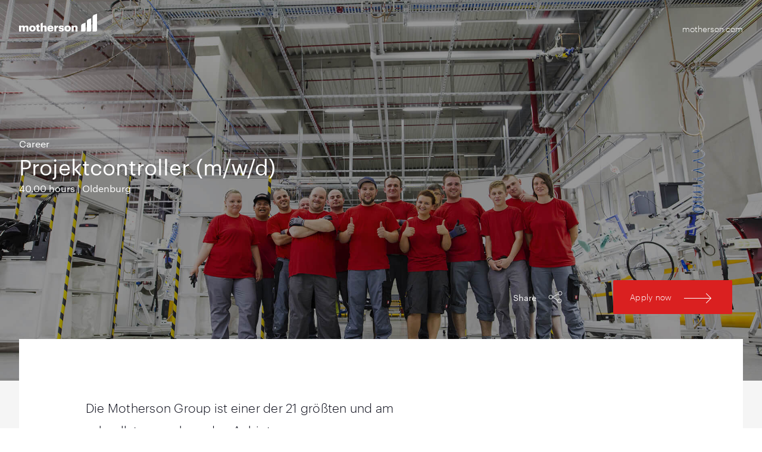

--- FILE ---
content_type: text/html; charset=UTF-8
request_url: https://apply.motherson.com/careers/projektcontroller-mwd-1
body_size: 42835
content:
<!DOCTYPE html>
<html lang="en" data-locale="">
<head>

    
<title>Projektcontroller (m/w/d) :: Motherson</title>

<meta http-equiv="content-type" content="text/html; charset=UTF-8"/>
<meta name="generator" content="concrete5 - 8.5.2"/>
<script type="text/javascript">
    var CCM_DISPATCHER_FILENAME = "/index.php";
    var CCM_CID = 1112918;
    var CCM_EDIT_MODE = false;
    var CCM_ARRANGE_MODE = false;
    var CCM_IMAGE_PATH = "/updates/concrete5-8.5.2/concrete/images";
    var CCM_TOOLS_PATH = "/index.php/tools/required";
    var CCM_APPLICATION_URL = "https://apply.motherson.com";
    var CCM_REL = "";
    var CCM_ACTIVE_LOCALE = "en_US";
</script>

<script type="text/javascript" src="/updates/concrete5-8.5.2/concrete/js/jquery.js?ccm_nocache=c2f810f838c393a212b03734e81cad1b159e6ccc"></script>
 

    <link rel="shortcut icon" type="image/x-icon" href="/application/themes/smp/assets/images/favicon.ico"/>

            
    <meta name="viewport" content="width=device-width, initial-scale=1, maximum-scale=1, user-scalable=0"/>
    
    <link href="/application/themes/smp/css/main.css?v=14" rel="stylesheet" type="text/css">
</head>

<body class="page--career-detail">
    <div class="preloader" style="position:fixed;top:0;left:0;width:100vw;height:100vh;background:white;z-index:99999"><div class="preloader__pane"><span><div class="preloader__logo"><div class="logo"><svg enable-background="new 0 0 526.44 119.38" version="1.1" viewBox="0 0 526.44 119.38" xml:space="preserve" xmlns="http://www.w3.org/2000/svg"><path class="st0" d="m0 79.11h13.75v6.87c2.15-3.66 6.38-6.87 12.6-6.87 5.3 0 8.99 2.19 10.91 6.36 3.46-4.46 8.22-6.36 13.29-6.36 7.61 0 13.14 4.68 13.14 14.27v25.88h-13.73l-0.01-23.69c0-3.87-2-5.78-5.15-5.78-3.69 0-6.15 2.27-6.15 6.44v23.05h-13.59l-0.01-23.71c0-3.87-2-5.78-5.15-5.78-3.69 0-6.15 2.27-6.15 6.44v23.05h-13.75v-40.17z"></path><path class="st0" d="m68.4 99.72v-0.58c0-12.29 9.61-20.05 22.05-20.05 12.37 0 21.9 7.53 21.9 19.68v0.58c0 12.44-9.61 19.9-21.97 19.9-12.38 0.01-21.98-7.16-21.98-19.53zm29.96-0.22v-0.58c0-6.44-2.68-10.03-7.91-10.03-5.15 0-7.99 3.44-7.99 9.88v0.58c0 6.59 2.69 10.18 7.99 10.18 5.15 0 7.91-3.66 7.91-10.03z"></path><path class="st0" d="m132.18 104.84v-15.8h7.92v-8.92h-7.92v-9.7l-13.76 5.29v4.42h-4.84v8.92h4.84v17.05c0 9 5.07 13.17 14.14 13.17 3.23 0 5.84-0.66 7.61-1.1v-9.94c-1.23 0.44-2.38 0.66-3.92 0.66-2.62-0.02-4.07-1.26-4.07-4.05z"></path><path class="st0" d="m172.7 79.11c-6.69 0-11.07 3.21-13.22 7.17v-26.19l-13.76 5.29v53.9h13.76v-22.32c0-4.9 2.77-7.24 6.84-7.24 3.99 0 5.76 2.12 5.76 6.43l-0.01 23.13h13.76v-25.75c0.01-9.81-5.37-14.42-13.13-14.42z"></path><path class="st0" d="m190.45 99.74v-0.58c0-12.29 9.6-20.05 21.75-20.05 10.99 0 20.45 5.99 20.45 19.75v3.44h-28.28c0.39 5.05 3.46 7.98 8.38 7.98 4.53 0 6.45-1.97 6.99-4.54h12.91c-1.23 8.63-8.23 13.54-20.37 13.54-12.61 0-21.83-7.02-21.83-19.54zm28.82-4.82c-0.23-4.61-2.61-7.17-7.07-7.17-4.15 0-6.99 2.56-7.68 7.17h14.75z"></path><path class="st0" d="m237.88 79.11h13.76l-0.01 8.12c2.53-5.71 6.76-8.2 12.99-8.12v12.22c-8.38-0.22-12.99 2.27-12.99 8.41v19.54h-13.75v-40.17z"></path><path class="st0" d="m266.78 106.26h12.68c0.46 2.78 1.77 4.32 5.69 4.32 3.38 0 4.92-1.24 4.92-3.14 0-1.83-1.92-2.71-7.46-3.44-10.75-1.32-15.29-4.32-15.29-12.29 0-8.49 7.92-12.58 17.22-12.58 9.91 0 16.82 3.21 17.75 12.37h-12.45c-0.54-2.56-1.99-3.81-5.15-3.81-3 0-4.54 1.24-4.54 3 0 1.83 1.85 2.56 6.76 3.15 11.14 1.32 16.52 4.1 16.52 12.29 0 9.07-7.07 13.17-18.21 13.17-11.44-0.02-18.13-4.56-18.44-13.04z"></path><path class="st0" d="m305.93 99.74v-0.58c0-12.29 9.6-20.05 22.05-20.05 12.37 0 21.9 7.53 21.9 19.68v0.58c0 12.44-9.6 19.9-21.97 19.9-12.37 0.01-21.98-7.16-21.98-19.53zm29.97-0.22v-0.58c0-6.44-2.69-10.03-7.91-10.03-5.15 0-7.99 3.44-7.99 9.88v0.58c0 6.59 2.69 10.18 7.99 10.18 5.15 0 7.91-3.66 7.91-10.03z"></path><path class="st0" d="m354.78 79.11h13.69l0.07 7.17c2.15-3.95 6.53-7.17 13.22-7.17 7.76 0 13.14 4.6 13.14 14.41v25.75h-13.77l0.02-23.12c0-4.31-1.77-6.43-5.77-6.43-4.07 0-6.84 2.34-6.84 7.24l-0.03 22.32h-13.72v-40.17z"></path><path class="st0" d="M505.55,8.36c-5.22,2.28-8.88,7.46-8.95,13.51l0,97.51h20.89c4.95,0,8.95-4.01,8.95-8.95V0L505.55,8.36z"></path><path class="st0" d="m466.75 38.2c-5.22 2.28-8.88 7.46-8.95 13.51v67.67h20.89c4.94 0 8.95-4.01 8.95-8.95v-80.59l-20.89 8.36z"></path><path class="st0" d="m427.96 68.04c-5.22 2.28-8.88 7.46-8.95 13.5v37.83h20.89c4.94 0 8.95-4.01 8.95-8.95v-50.73l-20.89 8.35z"></path></svg></div></div></span></div></div>


<div id="wrapper-main" class="wrapper-main ccm-page">
    <a name="top"> </a>

    <div class="foldout">
        <div class="foldout__wrapper">

            
            <div class="foldout__footer">
                                                

    
<a href="" class="foldout__footer--link">Contact</a>

            </div>

        </div>

        <div class="foldout__wrapper--secondary">
            <div class="foldout-toggle foldout-toggle--full">
                <img class="icon r180" src="/application/themes/smp/assets/images/caret.svg" /> back to menu            </div>
            <div class="foldout__wrapper--content">

                
            </div>
        </div>
    </div>

    <div class="video__overlay">
        <iframe width="640" height="480" frameborder="0" webkitallowfullscreen mozallowfullscreen allowfullscreen></iframe>
        <div class="video__close-button js-video-close"></div>
    </div>

        <header id="header" class="header header--job" style="background-image:url('/application/themes/smp/assets/images/careers_top_1_resize.jpg');">
        <div class="header__top">
            <div class="header__wrapper">
    
                <div class="header__left">
    
                    <a class="logo logo__header" href="/">
                        <svg  enable-background="new 0 0 526.44 119.38" version="1.1" viewBox="0 0 526.44 119.38" xml:space="preserve" xmlns="http://www.w3.org/2000/svg"><path class="st0" fill='white' d="m0 79.11h13.75v6.87c2.15-3.66 6.38-6.87 12.6-6.87 5.3 0 8.99 2.19 10.91 6.36 3.46-4.46 8.22-6.36 13.29-6.36 7.61 0 13.14 4.68 13.14 14.27v25.88h-13.73l-0.01-23.69c0-3.87-2-5.78-5.15-5.78-3.69 0-6.15 2.27-6.15 6.44v23.05h-13.59l-0.01-23.71c0-3.87-2-5.78-5.15-5.78-3.69 0-6.15 2.27-6.15 6.44v23.05h-13.75v-40.17z"></path><path class="st0" d="m68.4 99.72v-0.58c0-12.29 9.61-20.05 22.05-20.05 12.37 0 21.9 7.53 21.9 19.68v0.58c0 12.44-9.61 19.9-21.97 19.9-12.38 0.01-21.98-7.16-21.98-19.53zm29.96-0.22v-0.58c0-6.44-2.68-10.03-7.91-10.03-5.15 0-7.99 3.44-7.99 9.88v0.58c0 6.59 2.69 10.18 7.99 10.18 5.15 0 7.91-3.66 7.91-10.03z"></path><path class="st0" d="m132.18 104.84v-15.8h7.92v-8.92h-7.92v-9.7l-13.76 5.29v4.42h-4.84v8.92h4.84v17.05c0 9 5.07 13.17 14.14 13.17 3.23 0 5.84-0.66 7.61-1.1v-9.94c-1.23 0.44-2.38 0.66-3.92 0.66-2.62-0.02-4.07-1.26-4.07-4.05z"></path><path class="st0" d="m172.7 79.11c-6.69 0-11.07 3.21-13.22 7.17v-26.19l-13.76 5.29v53.9h13.76v-22.32c0-4.9 2.77-7.24 6.84-7.24 3.99 0 5.76 2.12 5.76 6.43l-0.01 23.13h13.76v-25.75c0.01-9.81-5.37-14.42-13.13-14.42z"></path><path class="st0" d="m190.45 99.74v-0.58c0-12.29 9.6-20.05 21.75-20.05 10.99 0 20.45 5.99 20.45 19.75v3.44h-28.28c0.39 5.05 3.46 7.98 8.38 7.98 4.53 0 6.45-1.97 6.99-4.54h12.91c-1.23 8.63-8.23 13.54-20.37 13.54-12.61 0-21.83-7.02-21.83-19.54zm28.82-4.82c-0.23-4.61-2.61-7.17-7.07-7.17-4.15 0-6.99 2.56-7.68 7.17h14.75z"></path><path class="st0" d="m237.88 79.11h13.76l-0.01 8.12c2.53-5.71 6.76-8.2 12.99-8.12v12.22c-8.38-0.22-12.99 2.27-12.99 8.41v19.54h-13.75v-40.17z"></path><path class="st0" d="m266.78 106.26h12.68c0.46 2.78 1.77 4.32 5.69 4.32 3.38 0 4.92-1.24 4.92-3.14 0-1.83-1.92-2.71-7.46-3.44-10.75-1.32-15.29-4.32-15.29-12.29 0-8.49 7.92-12.58 17.22-12.58 9.91 0 16.82 3.21 17.75 12.37h-12.45c-0.54-2.56-1.99-3.81-5.15-3.81-3 0-4.54 1.24-4.54 3 0 1.83 1.85 2.56 6.76 3.15 11.14 1.32 16.52 4.1 16.52 12.29 0 9.07-7.07 13.17-18.21 13.17-11.44-0.02-18.13-4.56-18.44-13.04z"></path><path class="st0" d="m305.93 99.74v-0.58c0-12.29 9.6-20.05 22.05-20.05 12.37 0 21.9 7.53 21.9 19.68v0.58c0 12.44-9.6 19.9-21.97 19.9-12.37 0.01-21.98-7.16-21.98-19.53zm29.97-0.22v-0.58c0-6.44-2.69-10.03-7.91-10.03-5.15 0-7.99 3.44-7.99 9.88v0.58c0 6.59 2.69 10.18 7.99 10.18 5.15 0 7.91-3.66 7.91-10.03z"></path><path class="st0" d="m354.78 79.11h13.69l0.07 7.17c2.15-3.95 6.53-7.17 13.22-7.17 7.76 0 13.14 4.6 13.14 14.41v25.75h-13.77l0.02-23.12c0-4.31-1.77-6.43-5.77-6.43-4.07 0-6.84 2.34-6.84 7.24l-0.03 22.32h-13.72v-40.17z"></path><path class="st0" d="M505.55,8.36c-5.22,2.28-8.88,7.46-8.95,13.51l0,97.51h20.89c4.95,0,8.95-4.01,8.95-8.95V0L505.55,8.36z"></path><path class="st0" d="m466.75 38.2c-5.22 2.28-8.88 7.46-8.95 13.51v67.67h20.89c4.94 0 8.95-4.01 8.95-8.95v-80.59l-20.89 8.36z"></path><path class="st0" d="m427.96 68.04c-5.22 2.28-8.88 7.46-8.95 13.5v37.83h20.89c4.94 0 8.95-4.01 8.95-8.95v-50.73l-20.89 8.35z"></path></svg>
                    </a>
    
                        
    
                </div>
    
                <a href="https://www.motherson.com/" class="header__right">
                    <span>motherson.com</span>
                    <!-- <div class="nav-icon nav-icon_state_closed"><span></span><span></span><span></span></div> -->
                    <?xml version="1.0" encoding="UTF-8"?>
                    <svg class="nav-icon nav-icon_state_closed" width="27px" height="27px" viewBox="0 0 27 27" version="1.1" xmlns="http://www.w3.org/2000/svg" xmlns:xlink="http://www.w3.org/1999/xlink">
                        <!-- Generator: Sketch 55.2 (78181) - https://sketchapp.com -->
                        <title>magnifying-glass</title>
                        <desc>Created with Sketch.</desc>
                        <g id="Mobile" stroke="none" stroke-width="1" fill="none" fill-rule="evenodd">
                            <g id="Mobile_home" transform="translate(-328.000000, -25.000000)" fill="#DD3A3A" fill-rule="nonzero">
                                <g id="Navigation" transform="translate(217.000000, 25.000000)">
                                    <g id="Menu">
                                        <g id="magnifying-glass" transform="translate(111.000000, 0.000000)">
                                            <path d="M26.7664671,25.6230599 L20.2035928,19.0616408 C21.9640719,17.0381375 23.0299401,14.3980044 23.0299401,11.5124169 C23.0299401,5.16053215 17.8622754,0 11.5149701,0 C5.16167665,0 0,5.16651885 0,11.5124169 C0,17.8583149 5.16766467,23.0248337 11.5149701,23.0248337 C14.4011976,23.0248337 17.0419162,21.9592018 19.0658683,20.1991131 L25.6287425,26.7605322 C25.7844311,26.9161863 25.994012,27 26.1976048,27 C26.4011976,27 26.6107784,26.9221729 26.7664671,26.7605322 C27.0778443,26.4492239 27.0778443,25.9343681 26.7664671,25.6230599 Z M1.61077844,11.5124169 C1.61077844,6.05254989 6.05389222,1.61640798 11.508982,1.61640798 C16.9700599,1.61640798 21.4071856,6.05853659 21.4071856,11.5124169 C21.4071856,16.9662971 16.9700599,21.4144124 11.508982,21.4144124 C6.05389222,21.4144124 1.61077844,16.9722838 1.61077844,11.5124169 Z" id="Shape"></path>
                                        </g>
                                    </g>
                                </g>
                            </g>
                        </g>
                    </svg>

                </a>
    
            </div>
            
            
                    </div>

        
                    
            <div class='header__title-wrapper'>
                <div class="header__text-title" >
                    <p class='header__job-type'>Career</p>
                    <p class='header__job-title'>Projektcontroller (m/w/d)</p>
                    <p class='header__job-detail'>40.00 hours | Oldenburg</p>
                </div>
                <!-- Only show this on the career-detail page -->
                <div class="header--secondary header--career-detail smp-form ">
    
                    <div class="share-button share-button--inline share-button--down">
    <div class="share-button__share-icon">
        <span>Share</span>
    <svg version="1.1" viewBox="0 0 26 23" xmlns="http://www.w3.org/2000/svg">
        <title>share</title>
        <desc>Created with Sketch.</desc>
            <g fill="none" fill-rule="evenodd">
                <g transform="translate(-1093 -454)" stroke="#fff">
                <g transform="translate(1094 455)">
                <circle cx="3.5" cy="10.5" r="3.5"/>
                <circle cx="20.5" cy="3.5" r="3.5"/>
                <circle cx="19.5" cy="17.5" r="3.5"/>
                <path d="m17 5-10 5.3033" stroke-linecap="square"/>
                <path d="m16 16.303-9-5.3033" stroke-linecap="square"/>
                </g>
            </g>
        </g>
    </svg>

    </div>
    <!--<a href="http://www.twitter.com/share?url=https://apply.motherson.com/careers/projektcontroller-mwd-1" target="_blank" title="Share on Twitter" class="share-service share-button__twitter">-->
    <!--    <svg width="16px" height="14px" viewBox="0 0 16 14" version="1.1" xmlns="http://www.w3.org/2000/svg" xmlns:xlink="http://www.w3.org/1999/xlink">-->
    <!--        <g class="twitter-icon" stroke="none" stroke-width="1" fill="none" fill-rule="evenodd">-->
    <!--            <g transform="translate(-521.000000, -2850.000000)" fill="#7AE7EB">-->
    <!--                <g transform="translate(82.000000, 2426.000000)">-->
    <!--                    <g transform="translate(161.000000, 142.000000)">-->
    <!--                        <path d="M292.108405,284.133568 C292.786263,283.712248 293.306019,283.044876 293.551126,282.248748 C292.917095,282.639396 292.215214,282.922861 291.467557,283.075885 C290.869237,282.413906 290.016396,282 289.072654,282 C287.260812,282 285.791795,283.525181 285.791795,285.406631 C285.791795,285.673243 285.820689,285.933114 285.876852,286.182873 C283.149837,286.040635 280.731884,284.684656 279.113531,282.623555 C278.83109,283.126443 278.669417,283.711574 278.669417,284.336476 C278.669417,285.518197 279.248583,286.56105 280.129019,287.171797 C279.591408,287.153933 279.085287,287.000572 278.642796,286.74542 C278.642472,286.759576 278.642472,286.77407 278.642472,286.788563 C278.642472,288.438793 279.773534,289.815332 281.27469,290.128794 C280.999392,290.206317 280.709484,290.248112 280.410162,290.248112 C280.198493,290.248112 279.992993,290.226878 279.792688,290.186768 C280.210505,291.54005 281.422079,292.525267 282.857657,292.552569 C281.734712,293.466329 280.320235,294.011013 278.782718,294.011013 C278.518133,294.011013 278.256794,293.994834 278,293.96315 C279.45246,294.930166 281.176972,295.493725 283.029719,295.493725 C289.065187,295.493725 292.365199,290.303053 292.365199,285.801325 C292.365199,285.653694 292.362278,285.5064 292.356109,285.360117 C292.996958,284.880823 293.553399,284.280525 293.992967,283.597311 C293.405036,283.868642 292.772304,284.051664 292.108405,284.133568 Z" id="Shape"></path>-->
    <!--                    </g>-->
    <!--                </g>-->
    <!--            </g>-->
    <!--        </g>-->
    <!--    </svg>-->
    <!--</a>-->
    <a href="https://www.linkedin.com/shareArticle?mini=true&url=https://apply.motherson.com/careers/projektcontroller-mwd-1" target="_blank" title="Share on LinkedIn" class="share-service share-button__linkedin">
        <svg width="50" height="50" viewBox="0 0 47 47" xmlns="http://www.w3.org/2000/svg" xmlns:xlink="http://www.w3.org/1999/xlink">
          <g fill="none" fill-rule="evenodd">
            <path fill="#1D75BB" d="M32.8461173,30.9805243 L29.3571942,30.9805243 L29.3571942,25.464767 C29.3571942,24.148835 29.3333288,22.4570874 27.5430981,22.4570874 C25.7260596,22.4570874 25.4478481,23.8900388 25.4478481,25.369534 L25.4478481,30.9805243 L21.9590885,30.9805243 L21.9590885,19.6382233 L25.3084154,19.6382233 L25.3084154,21.1880291 L25.3548385,21.1880291 C25.8207038,20.2962718 26.9595404,19.3559903 28.6580692,19.3559903 C32.1934154,19.3559903 32.8461173,21.7051262 32.8461173,24.7590194 L32.8461173,30.9805243 Z M18.0245692,18.0877573 C16.905675,18.0877573 15.9999346,17.1717379 15.9999346,16.043301 C15.9999346,14.9158544 16.905675,14 18.0245692,14 C19.1408481,14 20.0478962,14.9158544 20.0478962,16.043301 C20.0478962,17.1717379 19.1408481,18.0877573 18.0245692,18.0877573 L18.0245692,18.0877573 Z M16.2783096,30.9805243 L19.7695212,30.9805243 L19.7695212,19.6382233 L16.2783096,19.6382233 L16.2783096,30.9805243 Z"/>
          </g>
        </svg>
    </a>
    <a href="https://www.facebook.com/sharer/sharer.php?u=https://apply.motherson.com/careers/projektcontroller-mwd-1" target="_blank" title="Share on Facebook" class="share-service share-button__facebook">
        <svg width="8px" height="17px" viewBox="0 0 8 17" version="1.1" xmlns="http://www.w3.org/2000/svg" xmlns:xlink="http://www.w3.org/1999/xlink">
            <g class="facebook-icon" stroke="none" stroke-width="1" fill="none" fill-rule="evenodd">
                <g transform="translate(-464.000000, -2827.000000)" fill="#29319B">
                    <g transform="translate(82.000000, 2426.000000)">
                        <g transform="translate(161.000000, 142.000000)">
                            <path d="M228.284587,264.412823 L225.803713,264.412823 L225.803713,262.677869 C225.803713,262.026309 226.2087,261.874405 226.493944,261.874405 L228.244672,261.874405 L228.244672,259.010035 L225.833568,259 C223.157014,259 222.54791,261.13634 222.54791,262.503474 L222.54791,264.412823 L221,264.412823 L221,267.364392 L222.54791,267.364392 L222.54791,275.716327 L225.803713,275.716327 L225.803713,267.364392 L228.000641,267.364392 L228.284587,264.412823 L228.284587,264.412823 Z" id="Shape"></path>
                        </g>
                    </g>
                </g>
            </g>
        </svg>
    </a>
    <a href="https://www.xing.com/app/user?op=share&url=https://apply.motherson.com/careers/projektcontroller-mwd-1" target="_blank" title="Share on XING" class="share-service share-button__xing">
        <svg xmlns="http://www.w3.org/2000/svg" width="22" height="22" viewBox="426.896 102.499 170.207 200">
            <path d="M442.394 142c-1.736 0-3.197.61-3.934 1.803-.76 1.231-.645 2.818.166 4.424l19.503 33.761c.033.064.033.105 0 .164l-30.648 54.084c-.799 1.592-.76 3.191 0 4.425.736 1.187 2.033 1.966 3.771 1.966h28.844c4.312 0 6.393-2.91 7.867-5.57 0 0 29.973-53.01 31.14-55.068-.118-.19-19.83-34.58-19.83-34.58-1.439-2.557-3.606-5.41-8.03-5.41h-28.849z" fill="#005a5f"/>
            <path d="M563.574 102.501c-4.309 0-6.176 2.714-7.723 5.494 0 0-62.14 110.2-64.188 113.818.105.196 40.984 75.191 40.984 75.191 1.432 2.558 3.641 5.494 8.06 5.494h28.81c1.738 0 3.096-.654 3.828-1.843.77-1.23.748-2.857-.059-4.458l-40.664-74.295a.167.167 0 0 1 0-.189l63.863-112.92c.803-1.594.82-3.22.061-4.452-.736-1.188-2.098-1.843-3.836-1.843h-29.139v.002h.003z" fill="#d4d600"/>
        </svg>
    </a>
    <a href="mailto:?&subject=Projektcontroller+%28m%2Fw%2Fd%29&body=Hello%2C%0D%0A%0D%0AI+came+across+something+interesting+on+the+website+of+Motherson+Innovations%3A+https%3A%2F%2Fapply.motherson.com%2Fcareers%2Fprojektcontroller-mwd-1" target="_blank" title="Share by mail" class="share-service share-button__email">
        <svg width="19px" height="13px" viewBox="0 0 19 13" version="1.1" xmlns="http://www.w3.org/2000/svg" xmlns:xlink="http://www.w3.org/1999/xlink">
            <path style="fill:#DA2128 ;" d="M16.6,0.4H2.4c-0.9,0-1.7,0.8-1.7,1.7v8.8c0,0.9,0.8,1.7,1.7,1.7h14.1c0.9,0,1.7-0.8,1.7-1.7V2.1
            C18.3,1.2,17.5,0.4,16.6,0.4z M12.6,6.4L17.3,2c0,0,0,0.1,0,0.1v8.8c0,0,0,0,0,0L12.6,6.4z M16.6,1.3c0,0,0.1,0,0.1,0L9.5,8L2.2,1.4
            c0.1,0,0.1,0,0.2,0H16.6z M1.7,10.9C1.7,10.9,1.6,10.9,1.7,10.9l0-8.8c0,0,0,0,0,0l4.7,4.3L1.7,10.9z M2.4,11.7c-0.1,0-0.1,0-0.2,0
            L7.1,7l2.5,2.3L12,7l4.8,4.6c-0.1,0-0.1,0-0.2,0H2.4z"/>
        </svg>
    </a>
</div>    
                    <!-- <div class="secondary-header__close">
                        <img src="/application/themes/smp/assets/images/close-round.svg" alt="Close"> <span>Close</span>
                    </div> -->
                    <!--<div class="header--secondary__top"></div>-->
                    <a href="https://career55.sapsf.eu/career?company=smrautomot&career_ns=job_application&career_job_req_id=3662&lang=en_US"  target="_blank"  class="apply-button secondary-header__toggle apply-external">
                        
                        <span class="apply-button__label">Apply now</span>
                        <span class="apply-button__icon">
                            <svg width="46px" height="17px" viewBox="0 0 46 17" version="1.1" xmlns="http://www.w3.org/2000/svg" xmlns:xlink="http://www.w3.org/1999/xlink">
                            <defs>
                                <path d="M44.0710678,8 L36.7781746,0.707106781 L37.4852814,-1.59872116e-13 L45.9705627,8.48528137 L45.263456,9.19238816 L37.4852814,16.9705627 L36.7781746,16.263456 L44.0416306,9 L0,9 L0,8 L44.0710678,8 Z" id="path-1"></path>
                            </defs>
                            <g id="Desktop" stroke="none" stroke-width="1" fill="none" fill-rule="evenodd">
                                <g id="Career-Detail" transform="translate(-1309.000000, -459.000000)">
                                    <g id="BTN" transform="translate(1038.000000, 437.000000)">
                                        <g id="Group-2" transform="translate(148.000000, 0.000000)">
                                            <g id="Group" transform="translate(123.000000, 22.000000)">
                                                <mask id="mask-2" fill="white">
                                                    <use xlink:href="#path-1"></use>
                                                </mask>
                                                <use id="Mask" fill="#FFFFFF" xlink:href="#path-1"></use>
                                            </g>
                                        </g>
                                    </g>
                                </g>
                            </g>
                            </svg>
                        </span>
                    </a>
    
                </div>
            </div>
        
    </header>
        
    
    <main id="main" class="main">
        <div id="dynamic-page-helper" class="page--career-detail"></div>
        
        <section class="content-section content-section--inter content-section--bg-color">
            <div class="content-section__background-element"></div>
            <div class="content-section__text-excerpt">
                <div class="text-excerpt text-excerpt--wide career__details">
                                
                                        
                    <p>Die Motherson Group ist einer der 21 größten und am schnellsten wachsenden Anbieter von Komplettsystemlösungen für die globale Automobilindustrie und bedient eine Vielzahl weiterer Branchen wie Eisenbahn, Luft- und Raumfahrt, Medizin, IT und Logistik mit über 135.000 Mitarbeitern in 41 Ländern weltweit. Samvardhana Motherson Peguform (SMP) ist der Spezialist der Gruppe für hochwertige und ästhetische Interieur- und Exterieur-Komponenten. Mit Niederlassungen in Europa, Nordamerika, Südamerika und Asien beliefern wir weltweit zahlreiche Pkw- und Lkw-Hersteller mit Cockpits, Türverkleidungen, Stoßfängern, Kühlergrills und anderen Produkten auf Polymerbasis. Angesichts unseres schnellen Wachstums sind wir ständig auf der Suche nach talentierten neuen Kollegen, die Teil unseres Teams werden möchten.</p>                    
                </div> 
            </div>
        </section>
        
        <section class="content-section content-section--inter content-section--no-padding content-section--bg-color margin-offset">
            <!-- <div class="content-section__background-element content-section__background-element--bg-color"></div> -->
            
            <div class="career-info">
                <div class="content-layout">
                                                            <div class="content-layout-col content-layout-col--half">
                        <h4>Ihre Aufgaben:</h4><ul>
<li>konsequente Überprüfung der Geschäftsentwicklung inklusive Abweichungsanalysen und Identifizierung von Kostentreibern in Produkt, Prozess und Organisation</li>
<li>Kalkulation von Neuprojekten und zentrale Koordination im Projekt sowie Überprüfung der Parameter und Aufbereitung von Anlaufkosten</li>
<li>aufzeigen von Kostenpotenzialen und aktiver Umsetzungsunterstützung der Bereiche</li>
<li>Erstellung eines handlungsweisenden Berichtswesens inkl. Kommentierung für den Standort und die Zentrale</li>
<li>Erstellung von Monats-, Quartals- und Jahresabschlüssen, inkl. prüfungssichere Bildung, Auflösung und Dokumentation von Rückstellungen und Abgrenzungen </li>
<li>Mitarbeit in der Budgetplanung und Forecast-Erstellung</li>
<li>Investitionscontrolling: Prüfung der Wirtschaftlichkeit und Erstellung von Soll-Ist-Vergleichen und Investitionsplanung </li>
<li>Partner der Fachbereiche und Wirtschaftsprüfer</li>
<li>allgemeine Sonderaufgaben sowie entwickeln und Umsetzung eigener Projekte</li>
</ul>                    </div>
                                        
                                                            <div class="content-layout-col content-layout-col--half">
                        <h4>Anforderungen:</h4><ul>
<li>abgeschlossenes Studium im Wirtschaftsingenieurwesen oder der Betriebswirtschaftslehre mit Schwerpunkt Controlling und Rechnungswesen oder vergleichbare Ausbildung</li>
<li>mindestens 5 Jahre einschlägige Berufserfahrung in einem Industriebetrieb</li>
<li>gute kaufmännische Kenntnisse und Kostenbewusstsein</li>
<li>sicherer Umgang mit den gängigen MS-Office-Anwendungen (insb. Excel)</li>
<li>gute Englischkenntnisse</li>
<li>vertiefte Kenntnisse in der Kosten- und Leistungsrechnung</li>
<li>gute Kenntnisse der Kosten- und Leistungsrechnung im industriellen Umfeld</li>
<li>Bilanzierungskenntnisse nach HGB und IFRS</li>
<li>versierte SAP-Kenntnisse und den dazugehörigen Reporting-Instrumenten</li>
<li>Hands-on-Mentalität und Teamfähigkeit, eine eigenverantwortliche Arbeitsweise sowie analytisches Denken</li>
<li>stark motiviert und ausdauernd bei komplexen Aufgaben und Herausforderungen</li>
<li>strukturierte Arbeitsplanung und Umsetzung</li>
<li>selbstständige und teamorientierte Arbeitsweise</li>
<li>Führerschein Klasse B</li>
</ul>                    </div>
                                    </div>
            </div>
            
        </section>
        
        <section class="content-section content-section--inter content-section--no-padding content-section--bg-color margin-offset">
            <div class="content-section__background-element content-section__background-element--bg-color"></div>
            <div class="content-section__text-excerpt">
                <div class="text-excerpt career-offer">
                    <h4>Was wir bieten:</h4><p><span style="font-size:14.0px"><span style="font-family:Arial,Helvetica,sans-serif">Interessante und herausfordernde Aufgaben mit hoher Eigenverantwortung in einem global wachsenden Unternehmen, flexible Arbeitszeiten und M&ouml;glichkeit zum mobilem Arbeiten, attraktive Verg&uuml;tung (gem&auml;&szlig; Vertrag Chemie IGBCE), 30 Tagen Urlaub sowie zus&auml;tzliche Freizeittage, alle Sozialleistungen des Tarifvertrags der IGBCE wie z.B. AG-finanzierte betriebliche Altersvorsorge, Pflegezusatzversicherung, Unfallversicherung auch f&uuml;r den privaten Bereich; Betriebliches Gesundheitsmanagement u. a. mit Firmenradleasing, breites Weiterbildungsangebot mit internen und externen Schulungen sowie Individuelle Entwicklungspl&auml;ne.</span></span></p><p><br /><span style="font-size:14.0px"><span style="font-family:Arial,Helvetica,sans-serif"><b>So lernen wir uns kennen<span style="color:#c0392b">.</span></b><br />Wir freuen uns auf Ihre Online-Bewerbung. Bei R&uuml;ckfragen steht Ihnen <span contenteditable="false">Tom Vesper</span> unter +49 (0) 151 53 82 65 41 gerne zur Verf&uuml;gung.</span></span></p>                </div> 
            </div>
        </section>
        
        <section class="content-section content-section--inter content-section--bg-color">
    <div class="content-section__background-element content-section__background-element--bg-image"></div>
    
    <div class="content-section__text-excerpt content-section__text-excerpt--white-text " style="background-image:url('/application/themes/smp/assets/images/careers_body_2_resize.jpg')">
        <div class="text-excerpt" data-bottom-top="top: 4em" data-top-bottom="top: -4em;">
            

    <h4>Careers at Motherson</h4>

<h1>Become part of our team</h1>

<p>At Motherson we believe that our people are our biggest assets and that the capability of the company is the combined competence of all of us. Join our team and experience the spirit of a well-networked global enterprise offering exciting projects and outstanding development opportunities.</p>

        </div>
    </div>
</section>        
        <!-- <section class="content-section content-section--inter content-section--no-padding content-section--bg-color margin-offset">
            <div class="content-section__background-element content-section__background-element--bg-color"></div>
            <div class="content-section__text-excerpt content-section__text-excerpt--center">
                <div class="text-excerpt text-excerpt--intro">
                    <h1>Other job openings that may have your interest</h1>
                </div> 
            </div>
        </section> -->
        
        <section class="content-section content-section--inter content-section--no-padding content-section--bg-color" data-label="Job opportunities">
<div class="content-section__background-element content-section__background-element--bg-color margin-offset"></div>
    
    <div class="swiper-container cards cards__slider cards__drop-in margin-offset" data-bottom-top="top: 1em" data-top-bottom="top: -1em;">
    <div class="content-section__title">
        <span class='title'>Other job openings that may have your interest</span>
    </div>
        <div class="swiper-wrapper clearfix">
            
<a href="https://apply.motherson.com/careers/initiativbewerbung-praktikum-mwd-1" class="swiper-slide card">
    <div class="card__header">
        <small>Internship</small>
        <div class="career__country">Oldenburg</div>

        <h3 class="card__title">Initiativbewerbung Praktikum (m/w/d)</h3>
    </div>
    <div class="card__content">
        <span class='job-type'></span>
        <div  class="link link--highlight">
            <svg width="40" height="40" viewBox="0 0 40 40" fill="none" xmlns="http://www.w3.org/2000/svg" preserveAspectRatio="xMaxYMax meet">
                <path d="M24.0416 21H1.02586C1.54588 31.0286 9.84203 39 20 39C30.4934 39 39 30.4934 39 20C39 9.50659 30.4934 1 20 1C9.50659 1 1 9.50659 1 20H24.0711L16.7782 12.7071L17.4853 12L25.9706 20.4853L25.2635 21.1924L17.4853 28.9706L16.7782 28.2635L24.0416 21ZM0.0245667 21H-65V20H0C0 8.9543 8.95431 0 20 0C31.0457 0 40 8.9543 40 20C40 31.0457 31.0457 40 20 40C9.28963 40 0.545601 31.5811 0.0245667 21Z" fill="#DA2020"/>
            </svg>
            <!-- <span class="link__label">Read more</span> -->
        </div>
    </div>
</a>


<a href="https://apply.motherson.com/careers/anwendungstechniker-spritzgussmeister-verfahrensmechaniker-mwd-1" class="swiper-slide card">
    <div class="card__header">
        <small>Career</small>
        <div class="career__country">Oldenburg</div>

        <h3 class="card__title">Anwendungstechniker Spritzguss/Meister Verfahrensmechaniker (m/w/d)</h3>
    </div>
    <div class="card__content">
        <span class='job-type'></span>
        <div  class="link link--highlight">
            <svg width="40" height="40" viewBox="0 0 40 40" fill="none" xmlns="http://www.w3.org/2000/svg" preserveAspectRatio="xMaxYMax meet">
                <path d="M24.0416 21H1.02586C1.54588 31.0286 9.84203 39 20 39C30.4934 39 39 30.4934 39 20C39 9.50659 30.4934 1 20 1C9.50659 1 1 9.50659 1 20H24.0711L16.7782 12.7071L17.4853 12L25.9706 20.4853L25.2635 21.1924L17.4853 28.9706L16.7782 28.2635L24.0416 21ZM0.0245667 21H-65V20H0C0 8.9543 8.95431 0 20 0C31.0457 0 40 8.9543 40 20C40 31.0457 31.0457 40 20 40C9.28963 40 0.545601 31.5811 0.0245667 21Z" fill="#DA2020"/>
            </svg>
            <!-- <span class="link__label">Read more</span> -->
        </div>
    </div>
</a>


<a href="https://apply.motherson.com/careers/anlagentechniker-mwd-1" class="swiper-slide card">
    <div class="card__header">
        <small>Career</small>
        <div class="career__country">Oldenburg</div>

        <h3 class="card__title">Anlagentechniker (m/w/d)</h3>
    </div>
    <div class="card__content">
        <span class='job-type'></span>
        <div  class="link link--highlight">
            <svg width="40" height="40" viewBox="0 0 40 40" fill="none" xmlns="http://www.w3.org/2000/svg" preserveAspectRatio="xMaxYMax meet">
                <path d="M24.0416 21H1.02586C1.54588 31.0286 9.84203 39 20 39C30.4934 39 39 30.4934 39 20C39 9.50659 30.4934 1 20 1C9.50659 1 1 9.50659 1 20H24.0711L16.7782 12.7071L17.4853 12L25.9706 20.4853L25.2635 21.1924L17.4853 28.9706L16.7782 28.2635L24.0416 21ZM0.0245667 21H-65V20H0C0 8.9543 8.95431 0 20 0C31.0457 0 40 8.9543 40 20C40 31.0457 31.0457 40 20 40C9.28963 40 0.545601 31.5811 0.0245667 21Z" fill="#DA2020"/>
            </svg>
            <!-- <span class="link__label">Read more</span> -->
        </div>
    </div>
</a>


<a href="https://apply.motherson.com/careers/schlosser-fur-die-anlagentechnik-rust-und-skidschlosser-mwd-1" class="swiper-slide card">
    <div class="card__header">
        <small>Career</small>
        <div class="career__country">Oldenburg</div>

        <h3 class="card__title">Schlosser für die Anlagentechnik / Rüst- und Skidschlosser  (m/w/d)</h3>
    </div>
    <div class="card__content">
        <span class='job-type'></span>
        <div  class="link link--highlight">
            <svg width="40" height="40" viewBox="0 0 40 40" fill="none" xmlns="http://www.w3.org/2000/svg" preserveAspectRatio="xMaxYMax meet">
                <path d="M24.0416 21H1.02586C1.54588 31.0286 9.84203 39 20 39C30.4934 39 39 30.4934 39 20C39 9.50659 30.4934 1 20 1C9.50659 1 1 9.50659 1 20H24.0711L16.7782 12.7071L17.4853 12L25.9706 20.4853L25.2635 21.1924L17.4853 28.9706L16.7782 28.2635L24.0416 21ZM0.0245667 21H-65V20H0C0 8.9543 8.95431 0 20 0C31.0457 0 40 8.9543 40 20C40 31.0457 31.0457 40 20 40C9.28963 40 0.545601 31.5811 0.0245667 21Z" fill="#DA2020"/>
            </svg>
            <!-- <span class="link__label">Read more</span> -->
        </div>
    </div>
</a>

        </div>
        
        <!-- <div class="cards__slider-footer">
            <div class="swiper-pagination"></div>
            <div class="custom-swiper-button custom-swiper-button-prev"><img class="icon r180 icon--right icon--inline" src="/application/themes/smp/assets/images/arrow-icon.svg" alt="Previous" /> previous</div>
            <div class="slider-footer__link">

                                    <a href="https://apply.motherson.com/?location%5B%5D=oldenburg" class="link">
                        <span class="link__icon"> 
                            <img src="/application/themes/smp/assets/images/dir-icon.svg" alt="See all job opportunities" />
                        </span>
                        <span class="link__label">
                            see all <span class="link__label--highlight">21 job opportunities </span> in Oldenburg                        </span>
                    </a>
                                
            </div>
            <div class="custom-swiper-button custom-swiper-button-next">next <img class="icon icon--inline icon--right" src="/application/themes/smp/assets/images/arrow-icon.svg" alt="Next" /></div>
        </div> -->
        
    </div>
</section>
        
        
            </main>


    <footer class="footer">
        
        <div class="quicklink">
    <div class="quicklink__message">
        <a href="" class="quicklink__bullet-link">
            <div class="quicklink__bullet-wrapper">
                <div class="quicklink__bullet">
                    <span>21</span>
                </div>
            </div>
            <div class="quicklink__bullet-label">opportunities in Oldenburg</div>
        </a>
        <div class="quicklink__title-wrapper">
            <div class="quicklink__line-clamp">
                                                <span></span>
                <a href="https://apply.motherson.com/careers/initiativbewerbung-praktikum-mwd-1" class="quicklink__title quicklink__title--middle">Initiativbewerbung Praktikum (m/w/d)</a>
                                                <span></span>
                <a href="https://apply.motherson.com/careers/anwendungstechniker-spritzgussmeister-verfahrensmechaniker-mwd-1" class="quicklink__title quicklink__title--down">Anwendungstechniker Spritzguss/Meister...</a>
                                                <span></span>
                <a href="https://apply.motherson.com/careers/anlagentechniker-mwd-1" class="quicklink__title quicklink__title--down">Anlagentechniker (m/w/d)</a>
                                                <span></span>
                <a href="https://apply.motherson.com/careers/schlosser-fur-die-anlagentechnik-rust-und-skidschlosser-mwd-1" class="quicklink__title quicklink__title--down">Schlosser für die Anlagentechnik / Rüst- und...</a>
                            </div>
        </div>
        <div class="quicklink__close">
            <img class="quicklink__close-icon" src="/application/themes/smp/assets/images/close.svg" alt="close" />
        </div>
    </div>
</div>
        
                
                <!-- <div class="footer-menu clearfix">
                        
                         
            <a href="#top" class="icon icon-dir--dark to-top smooth-scroll"> 
                <svg class="icon r180" width="10px" height="7px" viewBox="0 0 10 7" version="1.1" xmlns="http://www.w3.org/2000/svg" xmlns:xlink="http://www.w3.org/1999/xlink">
                    <g id="Symbols" stroke="none" stroke-width="1" fill="none" fill-rule="evenodd" stroke-linecap="square">
                        <g id="Footer" transform="translate(-499.000000, -428.000000)" stroke="#FFFFFF" stroke-width="2">
                            <g id="Group-3">
                                <g transform="translate(500.000000, 429.000000)">
                                    <path d="M0.5,0.5 L4.03553391,4.03553391" id="Line"></path>
                                    <path d="M7.5,0.5 L3.96446609,4.03553391" id="Line"></path>
                                </g>
                            </g>
                        </g>
                    </g>
                </svg>
                <span>back to top</span>
            </a>
            
            
        </div> -->
        <div class="footer-bottom">
            <div class="footer-bottom__links">
                                <div class="footer-bottom__links-content">
                    <a href="/privacy">Privacy policy</a>
                </div>
                <span>Copyright &copy; 2025 All rights reserved.</span> 
                <!-- <a class="logo logo__footer logo--long" href="https://www.motherson.com"><img src="/application/themes/smp/assets/images/smp-footer-logo.svg" alt="SMP" /></a> -->
            </div>
        </div>
    </footer>
    

</div> <!-- .wrapper-->


        <div id="page-transitioner">
                <div class="page-transitioner-layer--bg"></div>
                <div class="page-transitioner-layer"></div>
                <!--<div class="page-transitioner-layer"></div>-->
                <!--<div class="page-transitioner-layer"></div>-->
                <!--<div class="page-transitioner-layer"></div>-->
                <!--<div class="page-transitioner-layer"></div>-->
                <!--<div class="page-transitioner-layer"></div>    -->
                <!--<div class="page-transitioner-loading-wrap">-->
                <!--        <div class="page-transitioner-loading"></div>-->
                <!--</div>-->
        </div>
        
        

    


    
        
        <div class="page-transitioner-loading-wrap">
                <div class="page-transitioner-loading"></div>
        </div>

        <!-- Include scripts -->
        <!--<script type="text/javascript" src="//cdnjs.cloudflare.com/ajax/libs/jquery/1.8.3/jquery.min.js"></script>-->
        <script type="text/javascript" src="//cdnjs.cloudflare.com/ajax/libs/gsap/1.19.0/TweenMax.min.js"></script>
        <script src="/application/themes/smp/scripts/libs/DrawSVGPlugin.min.js"></script>
        <script src="/application/themes/smp/scripts/libs/MorphSVGPlugin.min.js"></script>
        <script src="/application/themes/smp/scripts/libs/CSSRulePlugin.min.js"></script>
        <script type="text/javascript" src="//cdnjs.cloudflare.com/ajax/libs/gsap/1.19.1/plugins/ScrollToPlugin.min.js"></script>
        <script type="text/javascript" src="//cdnjs.cloudflare.com/ajax/libs/ScrollMagic/2.0.5/ScrollMagic.min.js"></script>
        <script type="text/javascript" src="//cdnjs.cloudflare.com/ajax/libs/skrollr/0.6.30/skrollr.min.js"></script> 
        <script type="text/javascript" src="//cdnjs.cloudflare.com/ajax/libs/ScrollMagic/2.0.5/plugins/animation.gsap.min.js"></script>
        <script type="text/javascript" src="//cdnjs.cloudflare.com/ajax/libs/jquery.sumoselect/3.0.2/jquery.sumoselect.min.js"></script>
        <script type="text/javascript" src="//cdnjs.cloudflare.com/ajax/libs/js-cookie/2.1.3/js.cookie.min.js"></script>
        <script type="text/javascript" src="//cdnjs.cloudflare.com/ajax/libs/materialize/0.97.7/js/materialize.min.js"></script> 
        <script type="text/javascript" src="//cdnjs.cloudflare.com/ajax/libs/smoothState.js/0.7.2/jquery.smoothState.min.js"></script>
        <script type="text/javascript" src="//cdnjs.cloudflare.com/ajax/libs/masonry/4.1.1/masonry.pkgd.min.js"></script>
        <script type="text/javascript" src="//cdnjs.cloudflare.com/ajax/libs/jquery.imagesloaded/4.1.1/imagesloaded.pkgd.min.js"></script>
        <script type="text/javascript" src="//cdnjs.cloudflare.com/ajax/libs/reel.js/1.3.0/jquery.reel-min.js"></script>
        <script defer src="https://maps.googleapis.com/maps/api/js?key=AIzaSyD5vyz_niIPpaPmHZ5hj9MMHc85_kL_pfc"></script>

        
        <script type="text/javascript" src="/application/themes/smp/scripts/main.js?v=7"></script>
        
                

    </body>
</html>

--- FILE ---
content_type: text/css
request_url: https://apply.motherson.com/application/themes/smp/css/main.css?v=14
body_size: 26375
content:
@font-face{font-family:'Graphik-SuperItalic-Web';src:url("../assets/fonts/Graphik-SuperItalic-Web.eot");src:url("../assets/fonts/Graphik-SuperItalic-Web.eot?#iefix") format("embedded-opentype"),url("../assets/fonts/Graphik-SuperItalic-Web.woff") format("woff");font-weight:900;font-style:italic;font-stretch:normal}.Graphik-SuperItalic-Web{font-family:'Graphik-SuperItalic-Web';font-weight:900;font-style:italic;font-stretch:normal}@font-face{font-family:'Graphik-Super-Web';src:url("../assets/fonts/Graphik-Super-Web.eot");src:url("../assets/fonts/Graphik-Super-Web.eot?#iefix") format("embedded-opentype"),url("../assets/fonts/Graphik-Super-Web.woff") format("woff");font-weight:900;font-style:normal;font-stretch:normal}.Graphik-Super-Web{font-family:'Graphik-Super-Web';font-weight:900;font-style:normal;font-stretch:normal}@font-face{font-family:'Graphik-BlackItalic-Web';src:url("../assets/fonts/Graphik-BlackItalic-Web.eot");src:url("../assets/fonts/Graphik-BlackItalic-Web.eot?#iefix") format("embedded-opentype"),url("../assets/fonts/Graphik-BlackItalic-Web.woff") format("woff");font-weight:800;font-style:italic;font-stretch:normal}.Graphik-BlackItalic-Web{font-family:'Graphik-BlackItalic-Web';font-weight:800;font-style:italic;font-stretch:normal}@font-face{font-family:'Graphik-Black-Web';src:url("../assets/fonts/Graphik-Black-Web.eot");src:url("../assets/fonts/Graphik-Black-Web.eot?#iefix") format("embedded-opentype"),url("../assets/fonts/Graphik-Black-Web.woff") format("woff");font-weight:800;font-style:normal;font-stretch:normal}.Graphik-Black-Web{font-family:'Graphik-Black-Web';font-weight:800;font-style:normal;font-stretch:normal}@font-face{font-family:'Graphik-BoldItalic-Web';src:url("../assets/fonts/Graphik-BoldItalic-Web.eot");src:url("../assets/fonts/Graphik-BoldItalic-Web.eot?#iefix") format("embedded-opentype"),url("../assets/fonts/Graphik-BoldItalic-Web.woff") format("woff");font-weight:700;font-style:italic;font-stretch:normal}.Graphik-BoldItalic-Web{font-family:'Graphik-BoldItalic-Web';font-weight:700;font-style:italic;font-stretch:normal}@font-face{font-family:'Graphik-Bold-Web';src:url("../assets/fonts/Graphik-Bold-Web.eot");src:url("../assets/fonts/Graphik-Bold-Web.eot?#iefix") format("embedded-opentype"),url("../assets/fonts/Graphik-Bold-Web.woff") format("woff");font-weight:700;font-style:normal;font-stretch:normal}.Graphik-Bold-Web{font-family:'Graphik-Bold-Web';font-weight:700;font-style:normal;font-stretch:normal}@font-face{font-family:'Graphik-SemiboldItalic-Web';src:url("../assets/fonts/Graphik-SemiboldItalic-Web.eot");src:url("../assets/fonts/Graphik-SemiboldItalic-Web.eot?#iefix") format("embedded-opentype"),url("../assets/fonts/Graphik-SemiboldItalic-Web.woff") format("woff");font-weight:600;font-style:italic;font-stretch:normal}.Graphik-SemiboldItalic-Web{font-family:'Graphik-SemiboldItalic-Web';font-weight:600;font-style:italic;font-stretch:normal}@font-face{font-family:'Graphik-Semibold-Web';src:url("../assets/fonts/Graphik-Semibold-Web.eot");src:url("../assets/fonts/Graphik-Semibold-Web.eot?#iefix") format("embedded-opentype"),url("../assets/fonts/Graphik-Semibold-Web.woff") format("woff");font-weight:600;font-style:normal;font-stretch:normal}.Graphik-Semibold-Web{font-family:'Graphik-Semibold-Web';font-weight:600;font-style:normal;font-stretch:normal}@font-face{font-family:'Graphik-MediumItalic-Web';src:url("../assets/fonts/Graphik-MediumItalic-Web.eot");src:url("../assets/fonts/Graphik-MediumItalic-Web.eot?#iefix") format("embedded-opentype"),url("../assets/fonts/Graphik-MediumItalic-Web.woff") format("woff");font-weight:500;font-style:italic;font-stretch:normal}.Graphik-MediumItalic-Web{font-family:'Graphik-MediumItalic-Web';font-weight:500;font-style:italic;font-stretch:normal}@font-face{font-family:'Graphik-Medium-Web';src:url("../assets/fonts/Graphik-Medium-Web.eot");src:url("../assets/fonts/Graphik-Medium-Web.eot?#iefix") format("embedded-opentype"),url("../assets/fonts/Graphik-Medium-Web.woff") format("woff");font-weight:500;font-style:normal;font-stretch:normal}.Graphik-Medium-Web{font-family:'Graphik-Medium-Web';font-weight:500;font-style:normal;font-stretch:normal}@font-face{font-family:'Graphik-RegularItalic-Web';src:url("../assets/fonts/Graphik-RegularItalic-Web.eot");src:url("../assets/fonts/Graphik-RegularItalic-Web.eot?#iefix") format("embedded-opentype"),url("../assets/fonts/Graphik-RegularItalic-Web.woff") format("woff");font-weight:400;font-style:italic;font-stretch:normal}.Graphik-RegularItalic-Web{font-family:'Graphik-RegularItalic-Web';font-weight:400;font-style:italic;font-stretch:normal}@font-face{font-family:'Graphik-Regular-Web';src:url("../assets/fonts/Graphik-Regular-Web.eot");src:url("../assets/fonts/Graphik-Regular-Web.eot?#iefix") format("embedded-opentype"),url("../assets/fonts/Graphik-Regular-Web.woff") format("woff");font-weight:400;font-style:normal;font-stretch:normal}.Graphik-Regular-Web{font-family:'Graphik-Regular-Web';font-weight:400;font-style:normal;font-stretch:normal}@font-face{font-family:'Graphik-LightItalic-Web';src:url("../assets/fonts/Graphik-LightItalic-Web.eot");src:url("../assets/fonts/Graphik-LightItalic-Web.eot?#iefix") format("embedded-opentype"),url("../assets/fonts/Graphik-LightItalic-Web.woff") format("woff");font-weight:300;font-style:italic;font-stretch:normal}.Graphik-LightItalic-Web{font-family:'Graphik-LightItalic-Web';font-weight:300;font-style:italic;font-stretch:normal}@font-face{font-family:'Graphik-Light-Web';src:url("../assets/fonts/Graphik-Light-Web.eot");src:url("../assets/fonts/Graphik-Light-Web.eot?#iefix") format("embedded-opentype"),url("../assets/fonts/Graphik-Light-Web.woff") format("woff");font-weight:300;font-style:normal;font-stretch:normal}.Graphik-Light-Web{font-family:'Graphik-Light-Web';font-weight:300;font-style:normal;font-stretch:normal}@font-face{font-family:'Graphik-ExtralightItalic-Web';src:url("../assets/fonts/Graphik-ExtralightItalic-Web.eot");src:url("../assets/fonts/Graphik-ExtralightItalic-Web.eot?#iefix") format("embedded-opentype"),url("../assets/fonts/Graphik-ExtralightItalic-Web.woff") format("woff");font-weight:200;font-style:italic;font-stretch:normal}.Graphik-ExtralightItalic-Web{font-family:'Graphik-ExtralightItalic-Web';font-weight:200;font-style:italic;font-stretch:normal}@font-face{font-family:'Graphik-Extralight-Web';src:url("../assets/fonts/Graphik-Extralight-Web.eot");src:url("../assets/fonts/Graphik-Extralight-Web.eot?#iefix") format("embedded-opentype"),url("../assets/fonts/Graphik-Extralight-Web.woff") format("woff");font-weight:200;font-style:normal;font-stretch:normal}.Graphik-Extralight-Web{font-family:'Graphik-Extralight-Web';font-weight:200;font-style:normal;font-stretch:normal}@font-face{font-family:'Graphik-ThinItalic-Web';src:url("../assets/fonts/Graphik-ThinItalic-Web.eot");src:url("../assets/fonts/Graphik-ThinItalic-Web.eot?#iefix") format("embedded-opentype"),url("../assets/fonts/Graphik-ThinItalic-Web.woff") format("woff");font-weight:100;font-style:italic;font-stretch:normal}.Graphik-ThinItalic-Web{font-family:'Graphik-ThinItalic-Web';font-weight:100;font-style:italic;font-stretch:normal}@font-face{font-family:'Graphik-Thin-Web';src:url("../assets/fonts/Graphik-Thin-Web.eot");src:url("../assets/fonts/Graphik-Thin-Web.eot?#iefix") format("embedded-opentype"),url("../assets/fonts/Graphik-Thin-Web.woff") format("woff");font-weight:100;font-style:normal;font-stretch:normal}.Graphik-Thin-Web{font-family:'Graphik-Thin-Web';font-weight:100;font-style:normal;font-stretch:normal}.default-padding,.footer__locations,.footer-menu,.footer-bottom,.page--career-detail .career-info,.foldout__footer,.content-section--default-padding,.text-excerpt,.breadcrumbs,.reel__quick-nav{padding:2em}@media (max-width: 2000px){.default-padding,.footer__locations,.footer-menu,.footer-bottom,.page--career-detail .career-info,.foldout__footer,.content-section--default-padding,.text-excerpt,.breadcrumbs,.reel__quick-nav{padding:0}}@media (min-width: 1300px){.default-padding,.footer__locations,.footer-menu,.footer-bottom,.page--career-detail .career-info,.foldout__footer,.content-section--default-padding,.text-excerpt,.breadcrumbs,.reel__quick-nav{padding:2em 4em 2em 7em}}.margin-offset,.footer-menu,.footer-bottom,.content-section.margin-offset,.content-section__background-element.margin-offset,.breadcrumbs{margin-right:0;width:100%}.clearfix:after{content:" ";display:table;clear:both}.nowrap{white-space:nowrap;display:inline-block}.ccm-page .pull-left{float:left !important}.ccm-page .pull-right{float:right !important}.ccm-page .center-block{display:block;margin-left:auto;margin-right:auto}.ccm-page .visible-md{display:none}@media (min-width: 769px){.ccm-page .visible-md{display:block}}/*! normalize.css v5.0.0 | MIT License | github.com/necolas/normalize.css */html{font-family:sans-serif;line-height:1.15;-ms-text-size-adjust:100%;-webkit-text-size-adjust:100%}body{margin:0}article,aside,footer,header,nav,section{display:block}h1{font-size:2em;margin:0.67em 0}figcaption,figure,main{display:block}figure{margin:1em 40px}hr{box-sizing:content-box;height:0;overflow:visible}pre{font-family:monospace, monospace;font-size:1em}a{background-color:transparent;-webkit-text-decoration-skip:objects}a:active,a:hover{outline-width:0}abbr[title]{border-bottom:none;text-decoration:underline;text-decoration:underline dotted}b,strong{font-weight:inherit}b,strong{font-weight:bolder}code,kbd,samp{font-family:monospace, monospace;font-size:1em}dfn{font-style:italic}mark{background-color:#ff0;color:#000}small{font-size:80%}sub,sup{font-size:75%;line-height:0;position:relative;vertical-align:baseline}sub{bottom:-0.25em}sup{top:-0.5em}audio,video{display:inline-block}audio:not([controls]){display:none;height:0}img{border-style:none}svg:not(:root){overflow:hidden}button,input,optgroup,select,textarea{font-family:sans-serif;font-size:100%;line-height:1.15;margin:0}button,input{overflow:visible}button,select{text-transform:none}button,html [type="button"],[type="reset"],[type="submit"]{-webkit-appearance:button}button::-moz-focus-inner,[type="button"]::-moz-focus-inner,[type="reset"]::-moz-focus-inner,[type="submit"]::-moz-focus-inner{border-style:none;padding:0}button:-moz-focusring,[type="button"]:-moz-focusring,[type="reset"]:-moz-focusring,[type="submit"]:-moz-focusring{outline:1px dotted ButtonText}fieldset{border:1px solid #c0c0c0;margin:0 2px;padding:0.35em 0.625em 0.75em}legend{box-sizing:border-box;color:inherit;display:table;max-width:100%;padding:0;white-space:normal}progress{display:inline-block;vertical-align:baseline}textarea{overflow:auto}[type="checkbox"],[type="radio"]{box-sizing:border-box;padding:0}[type="number"]::-webkit-inner-spin-button,[type="number"]::-webkit-outer-spin-button{height:auto}[type="search"]{-webkit-appearance:textfield;outline-offset:-2px}[type="search"]::-webkit-search-cancel-button,[type="search"]::-webkit-search-decoration{-webkit-appearance:none}::-webkit-file-upload-button{-webkit-appearance:button;font:inherit}details,menu{display:block}summary{display:list-item}canvas{display:inline-block}template{display:none}[hidden]{display:none}a{text-decoration:none;color:inherit}.ccm-page h1{font-size:42px;line-height:44px;margin-top:0;margin-bottom:0.2em}@media (min-width: 769px){.ccm-page h1{font-size:50px;line-height:56px}}.ccm-page .thin-header{font-family:'Graphik-Thin-Web';font-weight:100;color:#B5B5B5;letter-spacing:0.19px;line-height:1.4em}.ccm-page .highlight-text{display:inline-block;padding:.1em .2em;margin-bottom:0.4em;background-color:#DA2020;color:#fff;font-weight:200;font-style:italic;font-family:'Graphik-ExtralightItalic-Web'}.ccm-page h2{font-size:36px}.ccm-page h3{line-height:32px;font-size:26px;letter-spacing:0.25px}.ccm-page h4{font-size:26px;line-height:1.2}.ccm-page h5{font-size:24px}.ccm-page h6{font-size:18px}.ccm-page h1,.ccm-page h2,.ccm-page h3,.ccm-page h4,.ccm-page h5,.ccm-page h6,.ccm-page p{font-family:'Graphik-Light-Web'}.swiper-container{margin-left:auto;margin-right:auto;position:relative;overflow:hidden;z-index:1}.swiper-container-no-flexbox .swiper-slide{float:left}.swiper-container-vertical>.swiper-wrapper{-ms-flex-direction:column;flex-direction:column}.swiper-wrapper{position:relative;width:100%;height:100%;z-index:1;display:-ms-flexbox;-js-display:flex;display:flex;transition-property:transform;box-sizing:content-box}.swiper-container-android .swiper-slide,.swiper-wrapper{transform:translate3d(0, 0, 0)}.swiper-container-multirow>.swiper-wrapper{-webkit-box-lines:multiple;-moz-box-lines:multiple;-ms-flex-wrap:wrap;flex-wrap:wrap}.swiper-container-free-mode>.swiper-wrapper{transition-timing-function:ease-out;margin:0 auto}.swiper-slide{-webkit-flex-shrink:0;-ms-flex:0 0 auto;-ms-flex-negative:0;flex-shrink:0;width:100%;height:100%;position:relative}.swiper-container-autoheight,.swiper-container-autoheight .swiper-slide{height:auto}.swiper-container-autoheight .swiper-wrapper{-ms-flex-align:start;align-items:flex-start;transition-property:transform,height}.swiper-container .swiper-notification{position:absolute;left:0;top:0;pointer-events:none;opacity:0;z-index:-1000}.swiper-wp8-horizontal{-ms-touch-action:pan-y;touch-action:pan-y}.swiper-wp8-vertical{-ms-touch-action:pan-x;touch-action:pan-x}.swiper-button-next,.swiper-button-prev{position:absolute;top:50%;width:27px;height:44px;margin-top:-22px;z-index:10;cursor:pointer;background-size:27px 44px;background-position:center;background-repeat:no-repeat}.swiper-button-next.swiper-button-disabled,.swiper-button-prev.swiper-button-disabled{opacity:.35;cursor:auto;pointer-events:none}.swiper-button-prev,.swiper-container-rtl .swiper-button-next{background-image:url("data:image/svg+xml;charset=utf-8,%3Csvg%20xmlns%3D'http%3A%2F%2Fwww.w3.org%2F2000%2Fsvg'%20viewBox%3D'0%200%2027%2044'%3E%3Cpath%20d%3D'M0%2C22L22%2C0l2.1%2C2.1L4.2%2C22l19.9%2C19.9L22%2C44L0%2C22L0%2C22L0%2C22z'%20fill%3D'%23007aff'%2F%3E%3C%2Fsvg%3E");left:10px;right:auto}.swiper-button-prev.swiper-button-black,.swiper-container-rtl .swiper-button-next.swiper-button-black{background-image:url("data:image/svg+xml;charset=utf-8,%3Csvg%20xmlns%3D'http%3A%2F%2Fwww.w3.org%2F2000%2Fsvg'%20viewBox%3D'0%200%2027%2044'%3E%3Cpath%20d%3D'M0%2C22L22%2C0l2.1%2C2.1L4.2%2C22l19.9%2C19.9L22%2C44L0%2C22L0%2C22L0%2C22z'%20fill%3D'%23000000'%2F%3E%3C%2Fsvg%3E")}.swiper-button-prev.swiper-button-white,.swiper-container-rtl .swiper-button-next.swiper-button-white{background-image:url("data:image/svg+xml;charset=utf-8,%3Csvg%20xmlns%3D'http%3A%2F%2Fwww.w3.org%2F2000%2Fsvg'%20viewBox%3D'0%200%2027%2044'%3E%3Cpath%20d%3D'M0%2C22L22%2C0l2.1%2C2.1L4.2%2C22l19.9%2C19.9L22%2C44L0%2C22L0%2C22L0%2C22z'%20fill%3D'%23ffffff'%2F%3E%3C%2Fsvg%3E")}.swiper-button-next,.swiper-container-rtl .swiper-button-prev{background-image:url("data:image/svg+xml;charset=utf-8,%3Csvg%20xmlns%3D'http%3A%2F%2Fwww.w3.org%2F2000%2Fsvg'%20viewBox%3D'0%200%2027%2044'%3E%3Cpath%20d%3D'M27%2C22L27%2C22L5%2C44l-2.1-2.1L22.8%2C22L2.9%2C2.1L5%2C0L27%2C22L27%2C22z'%20fill%3D'%23007aff'%2F%3E%3C%2Fsvg%3E");right:10px;left:auto}.swiper-button-next.swiper-button-black,.swiper-container-rtl .swiper-button-prev.swiper-button-black{background-image:url("data:image/svg+xml;charset=utf-8,%3Csvg%20xmlns%3D'http%3A%2F%2Fwww.w3.org%2F2000%2Fsvg'%20viewBox%3D'0%200%2027%2044'%3E%3Cpath%20d%3D'M27%2C22L27%2C22L5%2C44l-2.1-2.1L22.8%2C22L2.9%2C2.1L5%2C0L27%2C22L27%2C22z'%20fill%3D'%23000000'%2F%3E%3C%2Fsvg%3E")}.swiper-button-next.swiper-button-white,.swiper-container-rtl .swiper-button-prev.swiper-button-white{background-image:url("data:image/svg+xml;charset=utf-8,%3Csvg%20xmlns%3D'http%3A%2F%2Fwww.w3.org%2F2000%2Fsvg'%20viewBox%3D'0%200%2027%2044'%3E%3Cpath%20d%3D'M27%2C22L27%2C22L5%2C44l-2.1-2.1L22.8%2C22L2.9%2C2.1L5%2C0L27%2C22L27%2C22z'%20fill%3D'%23ffffff'%2F%3E%3C%2Fsvg%3E")}.swiper-pagination{position:absolute;text-align:center;transition:.3s;transform:translate3d(0, 0, 0);z-index:10}.swiper-pagination.swiper-pagination-hidden{opacity:0}.swiper-container-horizontal>.swiper-pagination-bullets,.swiper-pagination-custom,.swiper-pagination-fraction{bottom:10px;left:0;width:100%}.swiper-pagination-bullet{width:8px;height:8px;display:inline-block;border-radius:100%;background:#000;opacity:.2}button.swiper-pagination-bullet{border:none;margin:0;padding:0;box-shadow:none;-moz-appearance:none;-ms-appearance:none;-webkit-appearance:none;appearance:none}.swiper-pagination-clickable .swiper-pagination-bullet{cursor:pointer}.swiper-pagination-white .swiper-pagination-bullet{background:#fff}.swiper-pagination-bullet-active{opacity:1;background:#007aff}.swiper-pagination-white .swiper-pagination-bullet-active{background:#fff}.swiper-pagination-black .swiper-pagination-bullet-active{background:#000}.swiper-container-vertical>.swiper-pagination-bullets{right:10px;top:50%;transform:translate3d(0, -50%, 0)}.swiper-container-vertical>.swiper-pagination-bullets .swiper-pagination-bullet{margin:5px 0;display:block}.swiper-container-horizontal>.swiper-pagination-bullets .swiper-pagination-bullet{margin:0 5px}.swiper-pagination-progress{background:rgba(0,0,0,0.25);position:absolute}.swiper-pagination-progress .swiper-pagination-progressbar{background:#007aff;position:absolute;left:0;top:0;width:100%;height:100%;transform:scale(0);transform-origin:left top}.swiper-container-rtl .swiper-pagination-progress .swiper-pagination-progressbar{transform-origin:right top}.swiper-container-horizontal>.swiper-pagination-progress{width:100%;height:4px;left:0;top:0}.swiper-container-vertical>.swiper-pagination-progress{width:4px;height:100%;left:0;top:0}.swiper-pagination-progress.swiper-pagination-white{background:rgba(255,255,255,0.5)}.swiper-pagination-progress.swiper-pagination-white .swiper-pagination-progressbar{background:#fff}.swiper-pagination-progress.swiper-pagination-black .swiper-pagination-progressbar{background:#000}.swiper-container-3d{-o-perspective:1200px;perspective:1200px}.swiper-container-3d .swiper-cube-shadow,.swiper-container-3d .swiper-slide,.swiper-container-3d .swiper-slide-shadow-bottom,.swiper-container-3d .swiper-slide-shadow-left,.swiper-container-3d .swiper-slide-shadow-right,.swiper-container-3d .swiper-slide-shadow-top,.swiper-container-3d .swiper-wrapper{transform-style:preserve-3d}.swiper-container-3d .swiper-slide-shadow-bottom,.swiper-container-3d .swiper-slide-shadow-left,.swiper-container-3d .swiper-slide-shadow-right,.swiper-container-3d .swiper-slide-shadow-top{position:absolute;left:0;top:0;width:100%;height:100%;pointer-events:none;z-index:10}.swiper-container-3d .swiper-slide-shadow-left{background-image:linear-gradient(to left, rgba(0,0,0,0.5), rgba(0,0,0,0))}.swiper-container-3d .swiper-slide-shadow-right{background-image:linear-gradient(to right, rgba(0,0,0,0.5), rgba(0,0,0,0))}.swiper-container-3d .swiper-slide-shadow-top{background-image:linear-gradient(to top, rgba(0,0,0,0.5), rgba(0,0,0,0))}.swiper-container-3d .swiper-slide-shadow-bottom{background-image:linear-gradient(to bottom, rgba(0,0,0,0.5), rgba(0,0,0,0))}.swiper-container-coverflow .swiper-wrapper,.swiper-container-flip .swiper-wrapper{-ms-perspective:1200px}.swiper-container-cube,.swiper-container-flip{overflow:visible}.swiper-container-cube .swiper-slide,.swiper-container-flip .swiper-slide{pointer-events:none;backface-visibility:hidden;z-index:1}.swiper-container-cube .swiper-slide .swiper-slide,.swiper-container-flip .swiper-slide .swiper-slide{pointer-events:none}.swiper-container-cube .swiper-slide-active,.swiper-container-cube .swiper-slide-active .swiper-slide-active,.swiper-container-flip .swiper-slide-active,.swiper-container-flip .swiper-slide-active .swiper-slide-active{pointer-events:auto}.swiper-container-cube .swiper-slide-shadow-bottom,.swiper-container-cube .swiper-slide-shadow-left,.swiper-container-cube .swiper-slide-shadow-right,.swiper-container-cube .swiper-slide-shadow-top,.swiper-container-flip .swiper-slide-shadow-bottom,.swiper-container-flip .swiper-slide-shadow-left,.swiper-container-flip .swiper-slide-shadow-right,.swiper-container-flip .swiper-slide-shadow-top{z-index:0;backface-visibility:hidden}.swiper-container-cube .swiper-slide{visibility:hidden;transform-origin:0 0;width:100%;height:100%}.swiper-container-cube.swiper-container-rtl .swiper-slide{transform-origin:100% 0}.swiper-container-cube .swiper-slide-active,.swiper-container-cube .swiper-slide-next,.swiper-container-cube .swiper-slide-next+.swiper-slide,.swiper-container-cube .swiper-slide-prev{pointer-events:auto;visibility:visible}.swiper-container-cube .swiper-cube-shadow{position:absolute;left:0;bottom:0;width:100%;height:100%;background:#000;opacity:.6;filter:blur(50px);z-index:0}.swiper-container-fade.swiper-container-free-mode .swiper-slide{transition-timing-function:ease-out}.swiper-container-fade .swiper-slide{pointer-events:none;transition-property:opacity}.swiper-container-fade .swiper-slide .swiper-slide{pointer-events:none}.swiper-container-fade .swiper-slide-active,.swiper-container-fade .swiper-slide-active .swiper-slide-active{pointer-events:auto}.swiper-zoom-container{width:100%;height:100%;display:-ms-flexbox;-js-display:flex;display:flex;-ms-flex-pack:center;justify-content:center;-ms-flex-align:center;align-items:center;text-align:center}.swiper-zoom-container>canvas,.swiper-zoom-container>img,.swiper-zoom-container>svg{max-width:100%;max-height:100%;object-fit:contain}.swiper-scrollbar{border-radius:10px;position:relative;-ms-touch-action:none;background:rgba(0,0,0,0.1)}.swiper-container-horizontal>.swiper-scrollbar{position:absolute;left:1%;bottom:3px;z-index:50;height:5px;width:98%}.swiper-container-vertical>.swiper-scrollbar{position:absolute;right:3px;top:1%;z-index:50;width:5px;height:98%}.swiper-scrollbar-drag{height:100%;width:100%;position:relative;background:rgba(0,0,0,0.5);border-radius:10px;left:0;top:0}.swiper-scrollbar-cursor-drag{cursor:move}.swiper-lazy-preloader{width:42px;height:42px;position:absolute;left:50%;top:50%;margin-left:-21px;margin-top:-21px;z-index:10;transform-origin:50%;animation:swiper-preloader-spin 1s steps(12, end) infinite}.swiper-lazy-preloader:after{display:block;content:"";width:100%;height:100%;background-image:url("data:image/svg+xml;charset=utf-8,%3Csvg%20viewBox%3D'0%200%20120%20120'%20xmlns%3D'http%3A%2F%2Fwww.w3.org%2F2000%2Fsvg'%20xmlns%3Axlink%3D'http%3A%2F%2Fwww.w3.org%2F1999%2Fxlink'%3E%3Cdefs%3E%3Cline%20id%3D'l'%20x1%3D'60'%20x2%3D'60'%20y1%3D'7'%20y2%3D'27'%20stroke%3D'%236c6c6c'%20stroke-width%3D'11'%20stroke-linecap%3D'round'%2F%3E%3C%2Fdefs%3E%3Cg%3E%3Cuse%20xlink%3Ahref%3D'%23l'%20opacity%3D'.27'%2F%3E%3Cuse%20xlink%3Ahref%3D'%23l'%20opacity%3D'.27'%20transform%3D'rotate(30%2060%2C60)'%2F%3E%3Cuse%20xlink%3Ahref%3D'%23l'%20opacity%3D'.27'%20transform%3D'rotate(60%2060%2C60)'%2F%3E%3Cuse%20xlink%3Ahref%3D'%23l'%20opacity%3D'.27'%20transform%3D'rotate(90%2060%2C60)'%2F%3E%3Cuse%20xlink%3Ahref%3D'%23l'%20opacity%3D'.27'%20transform%3D'rotate(120%2060%2C60)'%2F%3E%3Cuse%20xlink%3Ahref%3D'%23l'%20opacity%3D'.27'%20transform%3D'rotate(150%2060%2C60)'%2F%3E%3Cuse%20xlink%3Ahref%3D'%23l'%20opacity%3D'.37'%20transform%3D'rotate(180%2060%2C60)'%2F%3E%3Cuse%20xlink%3Ahref%3D'%23l'%20opacity%3D'.46'%20transform%3D'rotate(210%2060%2C60)'%2F%3E%3Cuse%20xlink%3Ahref%3D'%23l'%20opacity%3D'.56'%20transform%3D'rotate(240%2060%2C60)'%2F%3E%3Cuse%20xlink%3Ahref%3D'%23l'%20opacity%3D'.66'%20transform%3D'rotate(270%2060%2C60)'%2F%3E%3Cuse%20xlink%3Ahref%3D'%23l'%20opacity%3D'.75'%20transform%3D'rotate(300%2060%2C60)'%2F%3E%3Cuse%20xlink%3Ahref%3D'%23l'%20opacity%3D'.85'%20transform%3D'rotate(330%2060%2C60)'%2F%3E%3C%2Fg%3E%3C%2Fsvg%3E");background-position:50%;background-size:100%;background-repeat:no-repeat}.swiper-lazy-preloader-white:after{background-image:url("data:image/svg+xml;charset=utf-8,%3Csvg%20viewBox%3D'0%200%20120%20120'%20xmlns%3D'http%3A%2F%2Fwww.w3.org%2F2000%2Fsvg'%20xmlns%3Axlink%3D'http%3A%2F%2Fwww.w3.org%2F1999%2Fxlink'%3E%3Cdefs%3E%3Cline%20id%3D'l'%20x1%3D'60'%20x2%3D'60'%20y1%3D'7'%20y2%3D'27'%20stroke%3D'%23fff'%20stroke-width%3D'11'%20stroke-linecap%3D'round'%2F%3E%3C%2Fdefs%3E%3Cg%3E%3Cuse%20xlink%3Ahref%3D'%23l'%20opacity%3D'.27'%2F%3E%3Cuse%20xlink%3Ahref%3D'%23l'%20opacity%3D'.27'%20transform%3D'rotate(30%2060%2C60)'%2F%3E%3Cuse%20xlink%3Ahref%3D'%23l'%20opacity%3D'.27'%20transform%3D'rotate(60%2060%2C60)'%2F%3E%3Cuse%20xlink%3Ahref%3D'%23l'%20opacity%3D'.27'%20transform%3D'rotate(90%2060%2C60)'%2F%3E%3Cuse%20xlink%3Ahref%3D'%23l'%20opacity%3D'.27'%20transform%3D'rotate(120%2060%2C60)'%2F%3E%3Cuse%20xlink%3Ahref%3D'%23l'%20opacity%3D'.27'%20transform%3D'rotate(150%2060%2C60)'%2F%3E%3Cuse%20xlink%3Ahref%3D'%23l'%20opacity%3D'.37'%20transform%3D'rotate(180%2060%2C60)'%2F%3E%3Cuse%20xlink%3Ahref%3D'%23l'%20opacity%3D'.46'%20transform%3D'rotate(210%2060%2C60)'%2F%3E%3Cuse%20xlink%3Ahref%3D'%23l'%20opacity%3D'.56'%20transform%3D'rotate(240%2060%2C60)'%2F%3E%3Cuse%20xlink%3Ahref%3D'%23l'%20opacity%3D'.66'%20transform%3D'rotate(270%2060%2C60)'%2F%3E%3Cuse%20xlink%3Ahref%3D'%23l'%20opacity%3D'.75'%20transform%3D'rotate(300%2060%2C60)'%2F%3E%3Cuse%20xlink%3Ahref%3D'%23l'%20opacity%3D'.85'%20transform%3D'rotate(330%2060%2C60)'%2F%3E%3C%2Fg%3E%3C%2Fsvg%3E")}@keyframes swiper-preloader-spin{100%{transform:rotate(360deg)}}.ps-container{-ms-touch-action:auto;touch-action:auto;overflow:hidden !important;-ms-overflow-style:none}@supports (-ms-overflow-style: none){.ps-container{overflow:auto !important}}@media screen and (-ms-high-contrast: active), (-ms-high-contrast: none){.ps-container{overflow:auto !important}}.ps-container.ps-active-x>.ps-scrollbar-x-rail,.ps-container.ps-active-y>.ps-scrollbar-y-rail{display:block;background-color:transparent}.ps-container.ps-in-scrolling.ps-x>.ps-scrollbar-x-rail{background-color:#eee;opacity:.9}.ps-container.ps-in-scrolling.ps-x>.ps-scrollbar-x-rail>.ps-scrollbar-x{background-color:#999;height:11px}.ps-container.ps-in-scrolling.ps-y>.ps-scrollbar-y-rail{background-color:#eee;opacity:.9}.ps-container.ps-in-scrolling.ps-y>.ps-scrollbar-y-rail>.ps-scrollbar-y{background-color:#999;width:11px}.ps-container>.ps-scrollbar-x-rail{display:none;position:absolute;opacity:0;transition:background-color .2s linear, opacity .2s linear;bottom:0px;height:15px}.ps-container>.ps-scrollbar-x-rail>.ps-scrollbar-x{position:absolute;background-color:#aaa;border-radius:6px;transition:background-color .2s linear, height .2s linear, width .2s ease-in-out, border-radius .2s ease-in-out;bottom:2px;height:6px}.ps-container>.ps-scrollbar-x-rail:hover>.ps-scrollbar-x,.ps-container>.ps-scrollbar-x-rail:active>.ps-scrollbar-x{height:11px}.ps-container>.ps-scrollbar-y-rail{display:none;position:absolute;opacity:0;transition:background-color .2s linear, opacity .2s linear;right:0;width:15px}.ps-container>.ps-scrollbar-y-rail>.ps-scrollbar-y{position:absolute;background-color:#aaa;border-radius:6px;transition:background-color .2s linear, height .2s linear, width .2s ease-in-out, border-radius .2s ease-in-out;right:2px;width:6px}.ps-container>.ps-scrollbar-y-rail:hover>.ps-scrollbar-y,.ps-container>.ps-scrollbar-y-rail:active>.ps-scrollbar-y{width:11px}.ps-container:hover.ps-in-scrolling.ps-x>.ps-scrollbar-x-rail{background-color:#eee;opacity:.9}.ps-container:hover.ps-in-scrolling.ps-x>.ps-scrollbar-x-rail>.ps-scrollbar-x{background-color:#999;height:11px}.ps-container:hover.ps-in-scrolling.ps-y>.ps-scrollbar-y-rail{background-color:#eee;opacity:.9}.ps-container:hover.ps-in-scrolling.ps-y>.ps-scrollbar-y-rail>.ps-scrollbar-y{background-color:#999;width:11px}.ps-container:hover>.ps-scrollbar-x-rail,.ps-container:hover>.ps-scrollbar-y-rail{opacity:.6}.ps-container:hover>.ps-scrollbar-x-rail:hover{background-color:#eee;opacity:.9}.ps-container:hover>.ps-scrollbar-x-rail:hover>.ps-scrollbar-x{background-color:#999}.ps-container:hover>.ps-scrollbar-y-rail:hover{background-color:#eee;opacity:.9}.ps-container:hover>.ps-scrollbar-y-rail:hover>.ps-scrollbar-y{background-color:#999}.SelectClass,.SumoSelect.open .search-txt,.SumoUnder{position:absolute;-webkit-box-sizing:border-box;-moz-box-sizing:border-box;top:0;left:0}.SumoSelect p{margin:0}.SumoSelect{width:200px}.SelectBox{padding:5px 8px}.sumoStopScroll{overflow:hidden}.SumoSelect .hidden{display:none}.SumoSelect .search-txt{display:none;outline:0}.SumoSelect .no-match{display:none;padding:6px}.SumoSelect.open .search-txt{display:inline-block;width:100%;margin:0;padding:5px 8px;border:none;box-sizing:border-box;border-radius:5px}.SumoSelect.open>.search>label,.SumoSelect.open>.search>span{visibility:hidden}.SelectClass,.SumoUnder{right:0;height:100%;width:100%;border:none;box-sizing:border-box;-ms-filter:"progid:DXImageTransform.Microsoft.Alpha(Opacity=0)";filter:alpha(opacity=0);-moz-opacity:0;-khtml-opacity:0;opacity:0}.SelectClass{z-index:1}.SumoSelect .select-all>label,.SumoSelect>.CaptionCont,.SumoSelect>.optWrapper>.options li.opt label{-ms-user-select:none;user-select:none;-o-user-select:none;-moz-user-select:none;-khtml-user-select:none;-webkit-user-select:none}.SumoSelect{display:inline-block;position:relative;outline:0}.SumoSelect.open>.CaptionCont,.SumoSelect:focus>.CaptionCont,.SumoSelect:hover>.CaptionCont{box-shadow:0 0 2px #7799D0;border-color:#7799D0}.SumoSelect>.CaptionCont{position:relative;min-height:14px;background-color:#fff;border-radius:2px;margin:0}.SumoSelect>.CaptionCont>span{display:block;padding-right:30px;text-overflow:ellipsis;white-space:nowrap;overflow:hidden;cursor:default}.SumoSelect>.CaptionCont>span.placeholder{color:#ccc;font-style:italic}.SumoSelect>.CaptionCont>label{position:absolute;top:0;right:0;bottom:0;width:30px}.SumoSelect>.CaptionCont>label>i{background-image:url([data-uri]);background-position:center center;width:16px;height:16px;display:block;position:absolute;top:0;left:0;right:0;bottom:0;margin:auto;background-repeat:no-repeat;opacity:.8}.SumoSelect>.optWrapper{display:none;z-index:1000;top:30px;width:100%;position:absolute;left:0;box-sizing:border-box;background:#fff;border:1px solid #ddd;box-shadow:2px 3px 3px rgba(0,0,0,0.11);border-radius:3px;overflow:hidden}.SumoSelect.open>.optWrapper{top:35px;display:block}.SumoSelect.open>.optWrapper.up{top:auto;bottom:100%;margin-bottom:5px}.SumoSelect>.optWrapper ul{list-style:none;display:block;padding:0;margin:0;overflow:auto}.SumoSelect>.optWrapper>.options{border-radius:2px;position:relative;max-height:250px}.SumoSelect>.optWrapper.okCancelInMulti>.options{border-radius:2px 2px 0 0}.SumoSelect>.optWrapper.selall>.options{border-radius:0 0 2px 2px}.SumoSelect>.optWrapper.selall.okCancelInMulti>.options{border-radius:0}.SumoSelect>.optWrapper>.options li.group.disabled>label{opacity:.5}.SumoSelect>.optWrapper>.options li ul li.opt{padding-left:22px}.SumoSelect>.optWrapper.multiple>.options li ul li.opt{padding-left:50px}.SumoSelect>.optWrapper.isFloating>.options{max-height:100%;box-shadow:0 0 100px #595959}.SumoSelect>.optWrapper>.options li.opt{padding:6px;position:relative;border-bottom:1px solid #f5f5f5}.SumoSelect>.optWrapper>.options>li.opt:first-child{border-radius:2px 2px 0 0}.SumoSelect>.optWrapper.selall>.options>li.opt:first-child{border-radius:0}.SumoSelect>.optWrapper>.options>li.opt:last-child{border-radius:0 0 2px 2px;border-bottom:none}.SumoSelect>.optWrapper.okCancelInMulti>.options>li.opt:last-child{border-radius:0}.SumoSelect>.optWrapper>.options li.opt:hover{background-color:#E4E4E4}.SumoSelect .select-all.sel,.SumoSelect>.optWrapper>.options li.opt.sel{background-color:#a1c0e4}.SumoSelect>.optWrapper>.options li label{text-overflow:ellipsis;white-space:nowrap;overflow:hidden;display:block;cursor:pointer}.SumoSelect>.optWrapper>.options li span{display:none}.SumoSelect>.optWrapper>.options li.group>label{cursor:default;padding:8px 6px;font-weight:700}.SumoSelect>.optWrapper.isFloating{position:fixed;top:0;left:0;right:0;width:90%;bottom:0;margin:auto;max-height:90%}.SumoSelect>.optWrapper>.options li.opt.disabled{background-color:inherit;pointer-events:none}.SumoSelect>.optWrapper>.options li.opt.disabled *{-ms-filter:"progid:DXImageTransform.Microsoft.Alpha(Opacity=50)";filter:alpha(opacity=50);-moz-opacity:.5;-khtml-opacity:.5;opacity:.5}.SumoSelect>.optWrapper.multiple>.options li.opt{padding-left:35px;cursor:pointer}.SumoSelect .select-all>span,.SumoSelect>.optWrapper.multiple>.options li.opt span{position:absolute;display:block;width:30px;top:0;bottom:0;margin-left:-35px}.SumoSelect .select-all>span i,.SumoSelect>.optWrapper.multiple>.options li.opt span i{position:absolute;margin:auto;left:0;right:0;top:0;bottom:0;width:14px;height:14px;border:1px solid #AEAEAE;border-radius:2px;box-shadow:inset 0 1px 3px rgba(0,0,0,0.15);background-color:#fff}.SumoSelect>.optWrapper>.MultiControls{display:none;border-top:1px solid #ddd;background-color:#fff;box-shadow:0 0 2px rgba(0,0,0,0.13);border-radius:0 0 3px 3px}.SumoSelect>.optWrapper.multiple.isFloating>.MultiControls{display:block;margin-top:5px;position:absolute;bottom:0;width:100%}.SumoSelect>.optWrapper.multiple.okCancelInMulti>.MultiControls{display:block}.SumoSelect>.optWrapper.multiple.okCancelInMulti>.MultiControls>p{padding:6px}.SumoSelect>.optWrapper.multiple.okCancelInMulti>.MultiControls>p:focus{box-shadow:0 0 2px #a1c0e4;border-color:#a1c0e4;outline:0;background-color:#a1c0e4}.SumoSelect>.optWrapper.multiple>.MultiControls>p{display:inline-block;cursor:pointer;padding:12px;width:50%;box-sizing:border-box;text-align:center}.SumoSelect>.optWrapper.multiple>.MultiControls>p:hover{background-color:#f1f1f1}.SumoSelect>.optWrapper.multiple>.MultiControls>p.btnOk{border-right:1px solid #DBDBDB;border-radius:0 0 0 3px}.SumoSelect>.optWrapper.multiple>.MultiControls>p.btnCancel{border-radius:0 0 3px}.SumoSelect>.optWrapper.isFloating>.options li.opt{padding:12px 6px}.SumoSelect>.optWrapper.multiple.isFloating>.options li.opt{padding-left:35px}.SumoSelect>.optWrapper.multiple.isFloating{padding-bottom:43px}.SumoSelect .select-all.partial>span i,.SumoSelect .select-all.selected>span i,.SumoSelect>.optWrapper.multiple>.options li.opt.selected span i{background-color:#11a911;box-shadow:none;border-color:transparent;background-image:url([data-uri]);background-repeat:no-repeat;background-position:center center}.SumoSelect.disabled{opacity:.7;cursor:not-allowed}.SumoSelect.disabled>.CaptionCont{border-color:#ccc;box-shadow:none}.SumoSelect .select-all{border-radius:3px 3px 0 0;position:relative;border-bottom:1px solid #ddd;background-color:#fff;padding:8px 0 3px 35px;height:20px;cursor:pointer}.SumoSelect .select-all>label,.SumoSelect .select-all>span i{cursor:pointer}.SumoSelect .select-all.partial>span i{background-color:#ccc}.SumoSelect>.optWrapper>.options li.optGroup{padding-left:5px;text-decoration:underline}.header{width:100%;top:0;right:0;transition:top .3s ease-in-out, background-color .3s linear;height:40em;-js-display:flex;display:-ms-flexbox;display:flex;-ms-flex-direction:column;flex-direction:column;-ms-flex-pack:justify;justify-content:space-between;background-position:50%;background-repeat:no-repeat;background-size:cover;margin:0;color:#fff}.header.modalOpen{position:fixed;top:0;bottom:0;z-index:90}@media (max-width: 1800px){.header{padding:0 2em}}.header .header__title-wrapper{-js-display:flex;display:-ms-flexbox;display:flex;-ms-flex-pack:justify;justify-content:space-between;width:100%;height:100%;margin:0 auto;-ms-flex-direction:column;flex-direction:column}@media (min-width: 1800px){.header .header__title-wrapper{background-position:100% 50%;max-height:60vh;background-size:100%}}@media (min-width: 1300px){.header .header__title-wrapper{width:1300px}}@media (min-width: 1600px){.header .header__title-wrapper{width:1600px}}@media (min-width: 1800px){.header .header__title-wrapper{width:1800px}}@media (max-width: 1200px){.header .header__title-wrapper .header--career-detail{-ms-flex-pack:justify;justify-content:space-between}}.header.header--fixed{position:fixed}.header.header-up{top:-96px}.header.header--perm-bg,.header.header--bg{background-color:#fff;color:inherit}.header .header__text-title{font-family:'Graphik-Light-Web';color:white;-js-display:flex;display:-ms-flexbox;display:flex;-ms-flex-direction:column;flex-direction:column;-ms-flex-pack:center;justify-content:center;-ms-flex-align:start;align-items:flex-start;height:100%;margin:0 auto;padding-left:7em;width:1800px}@media (max-width: 1800px){.header .header__text-title{width:1600px}}@media (max-width: 1600px){.header .header__text-title{width:1300px}}@media (max-width: 1300px){.header .header__text-title{width:100%;padding:0}}.header .header__text-title .header__title-excerpt{line-height:2}@media (min-width: 769px){.header .header__text-title .header__title-excerpt{max-width:50%}}.header .header__text-title a{text-decoration:underline}.header .header__text-title .header__title{font-size:16px;margin:0}.header .header__text-title .header__subTitle{font-size:36px;margin:5px 0 0}.header .header__text-title .header__job-type,.header .header__text-title .header__job-title,.header .header__text-title .header__job-detail{color:white;font-family:'Graphik-Regular-Web';font-size:16px;margin:0;margin-bottom:8px}.header .header__text-title .header__job-title{font-size:20px}@media (min-width: 769px){.header .header__text-title .header__job-title{font-size:36px}}.header .header__top{width:1800px;margin:0 auto}@media (max-width: 1900px){.header .header__top{width:1600px}}@media (max-width: 1600px){.header .header__top{width:1300px}}@media (max-width: 1300px){.header .header__top{width:100%}}.header .header__wrapper{-js-display:flex;display:-ms-flexbox;display:flex;-ms-flex-pack:justify;justify-content:space-between;-ms-flex-align:center;align-items:center;height:96px;width:100%;padding:1.25em 2em;overflow:hidden;transition:height .5s}.header .header__wrapper.is-open{height:220px}@media (max-width: 2000px){.header .header__wrapper{padding:0}}.header .header__left,.header .header__right{-js-display:flex;display:-ms-flexbox;display:flex;-ms-flex-align:center;align-items:center}.header .header__right{color:#fff;font-family:'Graphik-Light-Web';font-size:14px}.header .header__sub-link{-ms-flex-item-align:center;-ms-grid-row-align:center;align-self:center;margin:0 .8em;font-size:11px;font-weight:400;text-align:left;letter-spacing:1px;cursor:pointer}@media (min-width: 896px){.header .header__sub-link{margin:0 1.4em;font-size:13px}}.header .header__sec-link,.header .header__languages,.header .header__dropdown-list{display:none}@media (min-width: 769px){.header .header__sec-link,.header .header__languages,.header .header__dropdown-list{display:block}}.header .menu-toggle{display:block;float:right}@media (min-width: 769px){.header .menu-toggle{display:none}}.header--secondary{transform:translateY(0);transition:transform .25s ease, box-shadow .2s linear}.foldout-open .header--secondary{transform:translateY(-100%);box-shadow:none}.ccm-toolbar-visible .header{top:48px}.ccm-toolbar-visible .header-up{top:-48px}.footer{position:relative;background-color:#10111E}@media (min-width: 769px){.footer{background-color:#fff}}.footer__locations{position:relative;background-color:#10111E;color:#fff;max-width:100%;display:none}@media (min-width: 769px){.footer__locations{padding-top:4.4em}}@media (min-width: 1024px){.footer__locations{padding-right:12.5em;width:100%}}@media (min-width: 769px){.page--home .footer__locations,.page--location .footer__locations{display:block}}@media (min-width: 1024px){.page--home .footer__locations,.page--location .footer__locations{display:table}}@media (min-width: 769px){.footer__locations-filters{width:100%;margin-bottom:5em;display:table-cell;width:380px;padding-right:100px;vertical-align:top}}@media (min-width: 1024px){.footer__locations-filters{min-width:24em;margin-right:2.4em}}@media (min-width: 1440px){.footer__locations-filters{margin-right:6em;width:400px}}@media (min-width: 1999px){.footer__locations-filters{margin-right:9em}}.footer__locations-filters h2{margin-top:0}.footer__locations-filters p{font-weight:500;font-size:14px;color:#ffffff;letter-spacing:0.32px;line-height:22px}.locations-filters__select{-webkit-appearance:none;-moz-appearance:none;display:block;width:100%;padding:1.6em 1.4em;background:none;color:#fff;border:1px solid #fff;border-radius:0;box-shadow:none;outline:0;text-transform:uppercase;font-size:11px;letter-spacing:2px;font-weight:600;margin-top:1em;background-image:url("../assets/images/caret.svg");background-repeat:no-repeat;background-position:center right 1.6em}.locations-filters__select::-ms-expand{display:none}.locations-filters__select>*{color:#000}.footer__locations-overview{display:none;position:relative;height:20em}@media (min-width: 769px){.footer__locations-overview{display:block;display:table-cell;width:100%}}@media (min-width: 896px){.footer__locations-overview{width:100%}}@media (min-width: 1024px){.footer__locations-overview{float:left}}.footer__locations-overview:before,.footer__locations-overview:after{content:"";position:absolute;z-index:1;width:100%;height:2em;left:0}.footer__locations-overview:before{top:0;background:linear-gradient(to bottom, rgba(0,0,0,0) 0%, #10111e 100%);transform:rotate(180deg)}.footer__locations-overview:after{bottom:0;background:linear-gradient(to bottom, rgba(0,0,0,0) 0%, #10111e 100%)}.footer__locations-overview .location{margin:0 35px 50px 0px !important}@media (min-width: 1440px){.footer__locations-overview .location{margin:0 50px 50px 50px !important}}.locations__scrollable-section{position:absolute;width:100%;height:20em;padding:2em 0}.footer-menu{position:relative;color:#10111E;color:#6b6b6b}@media (min-width: 769px){.footer-menu{background-color:#f5f5f5;width:calc(100% - 12.5em)}}@media (min-width: 769px){.footer-menu__link-block{white-space:nowrap;display:inline-block}}.footer-menu__link{width:50%;display:inline-block;padding:0;float:left;line-height:2}@media (min-width: 769px){.footer-menu__link{width:auto;padding:0 1em}}.footer-menu__link:first-of-type{padding-left:0}.footer-bottom{background:#0c0d18;padding:0;height:4em;position:relative;text-align:center}@media (min-width: 1024px){.footer-bottom{text-align:left;padding-bottom:0}}@media (max-width: 592px){.page--careers-overview .footer-bottom{margin-top:100px}}.footer-bottom__links{color:#bdbdbd;font-size:.8em;-js-display:flex;display:-ms-flexbox;display:flex;-ms-flex-pack:justify;justify-content:space-between;-ms-flex-align:center;align-items:center;padding:0 2em;height:100%;color:#8a888a;font-size:12px;width:100%}@media (min-width: 1300px){.footer-bottom__links{width:1300px;padding:0;margin:0 auto}}@media (min-width: 1600px){.footer-bottom__links{width:1600px}}@media (min-width: 1800px){.footer-bottom__links{width:1800px}}.footer-bottom__links a{padding:.6em;white-space:nowrap;display:inline-block}.footer-bottom__links .footer-bottom__links-content{color:#fff;font-size:13px}@media (max-width: 700px){.footer-bottom__links{margin:0 3em;-ms-flex-direction:column;flex-direction:column;-ms-flex-pack:center;justify-content:center}}@media (min-width: 769px){.page--global{padding-top:96px}}.page--global #header,.page--global .header__wrapper{background-color:#fff;color:inherit}.page--global #Logo,.page--global .header--at-top #Logo{fill:#DA2020}@media (min-width: 592px){.page--products #hide-tablet{display:none}}.page--products #hide-tablet .text-excerpt{padding-bottom:0}.page--products .content-section__foreground-overlay{display:none}@media (min-width: 592px){.page--products .content-section__foreground-overlay{display:block}}.page--products #header,.page--products .header__wrapper{color:inherit}.page--products #Logo{fill:#DA2020}.page--products .menu-toggle .menu-toggle__bar{background-color:#10111E}.page--products #content-section__product-reel{height:65vh}@media (min-width: 360px){.page--products #content-section__product-reel{height:70vh}}@media (min-width: 387px){.page--products #content-section__product-reel{height:75vh}}@media (min-width: 592px){.page--products #content-section__product-reel{height:80vh}}@media (min-width: 769px){.page--products #content-section__product-reel{height:100vh}}.page--products #content-section__product-reel .text-excerpt p,.page--products #content-section__product-reel .text-excerpt small{display:none}@media (min-width: 592px){.page--products #content-section__product-reel .text-excerpt p,.page--products #content-section__product-reel .text-excerpt small{display:block}}.foldout-open .page--products .header--at-top #Logo{fill:#fff}.foldout-open .page--products .header--at-top .menu-toggle .menu-toggle__bar{background-color:#fff}.page--careers{padding-top:149px}@media (min-width: 660px){.page--careers{padding-top:161px}}@media (min-width: 1024px){.page--careers{padding-top:172px}}.page--careers #header,.page--careers .header__wrapper{background-color:#fff;color:inherit}.page--careers #Logo,.page--careers .header--at-top #Logo{fill:#DA2020}.page--careers .column__section-container{margin-top:38px}.page--careers .cards__slider{padding-top:2em}@media (min-width: 769px){.page--careers .cards__slider{padding-top:0}}.page--careers-overview #header,.page--careers-overview .header__wrapper{color:inherit}.page--careers-overview #Logo,.page--careers-overview .header--at-top #Logo{fill:#DA2020}@media (min-width: 1800px){.page--career-detail #header{max-height:70vh}}.page--career-detail #header,.page--career-detail .header__wrapper{color:inherit}.page--career-detail #Logo,.page--career-detail .header--at-top #Logo{fill:#DA2020}.page--career-detail .header--career-detail{height:auto;z-index:2;max-height:550px;-js-display:flex;display:-ms-flexbox;display:flex;-ms-flex-pack:end;justify-content:flex-end;-ms-flex-align:end;align-items:flex-end;margin-bottom:7em;width:98.5%}@media (min-width: 592px){.page--career-detail .header--career-detail{max-height:700px}}@media (min-width: 769px){.page--career-detail .header--career-detail{max-height:none}}@media (min-width: 1024px){.page--career-detail .header--career-detail{padding:0}}.page--career-detail .header--career-detail .share-button--inline{padding:0.45em;margin-left:1em}.page--career-detail .header--career-detail .share-button--inline svg{width:24px}@media (min-width: 769px){.page--career-detail .header--career-detail .share-button--inline{margin-left:0}}.page--career-detail .content-section__text-excerpt--white-text{margin:0}.page--career-detail .share-button__share-icon{height:100%;-js-display:flex;display:-ms-flexbox;display:flex;-ms-flex-align:center;align-items:center}.page--career-detail .header--career-detail .share-button,.page--career-detail .header--career-detail .secondary-header__toggle{height:57px;opacity:1;visibility:visible;transition:opacity .3s ease 0s, visibility 0.01s linear .3s}.page--career-detail .header--career-detail .share-button{margin-right:25px;width:150px}.page--career-detail .header--career-detail .apply-button{width:200px}.page--career-detail .header--career-detail .share-button__share-icon span{color:white;font-size:14px;margin-right:20px;vertical-align:35%}.page--career-detail .header--career-detail--expanded .share-button,.page--career-detail .header--career-detail--expanded .secondary-header__toggle{opacity:0;visibility:hidden;transition:visibility 0.01s linear 0}.page--career-detail .header--career-detail--expanded .secondary-header__close{opacity:1;margin-right:50px}.page--career-detail .career-info{font-size:16px;color:#6b6b6b;letter-spacing:0.28px;line-height:31px;max-width:100%;margin:50px auto;padding:0 2em}@media (min-width: 1300px){.page--career-detail .career-info{width:1300px;padding:0 7em}}@media (min-width: 1600px){.page--career-detail .career-info{width:1600px}}@media (min-width: 1800px){.page--career-detail .career-info{width:1800px}}.page--career-detail .career-info h1,.page--career-detail .career-info h2,.page--career-detail .career-info h3,.page--career-detail .career-info h4,.page--career-detail .career-info h5,.page--career-detail .career-info h6{font-family:'Graphik-Light-Web';color:#0a0000}.page--career-detail .career-info ul,.page--career-detail .career-info__list{padding-left:1.5em;margin:0}@media (min-width: 769px){.page--career-detail .career-info ul,.page--career-detail .career-info__list{margin:2em 0}}@media (min-width: 896px){.page--career-detail .career-info ul,.page--career-detail .career-info__list{margin:2em 3em 2em 0}}@media (min-width: 1024px){.page--career-detail .career-info ul,.page--career-detail .career-info__list{margin:2em 2em 2em 0}}@media (min-width: 1232px){.page--career-detail .career-info ul,.page--career-detail .career-info__list{margin:2.8em 6em 2em 0}}.page--career-detail .career-info ul li,.page--career-detail .career-info__list li{padding-bottom:1.8em;line-height:1.8em}.page--career-detail .career__details-short{margin:1.2em 0;font-size:16px;color:#6b6b6b;letter-spacing:0.28px;line-height:26px;font-family:'Graphik-Regular-Web'}.page--career-detail .career__details{font-family:'Graphik-Light-Web';background:white;margin:-70px auto 0;padding:6em 7em;color:#10111e;letter-spacing:0.24px;line-height:38px}.page--career-detail .career__details p{font-size:1.3em;line-height:38px;width:60%}@media (max-width: 769px){.page--career-detail .career__details{padding:2em 1.5em}.page--career-detail .career__details p{width:100%;font-size:1em;line-height:24px}}.page--career-detail .career-offer h4{font-size:26px;line-height:1.3em;color:#10111E;text-transform:none;letter-spacing:inherit;padding-bottom:1.4em;font-family:'Graphik-Light-Web';color:#0a0000}.page--career-detail .career-offer p,.page--career-detail .career-offer ul{color:#6b6b6b}.page--contact{padding-top:96px}.page--contact #Logo,.page--contact .header--at-top #Logo{fill:#DA2020}.page--contact .contact-info{margin-bottom:3em}.page--contact .contact-info h1,.page--contact .contact-info h2,.page--contact .contact-info h3,.page--contact .contact-info h4,.page--contact .contact-info h5{position:relative;display:inline-block;margin:0;padding:0;line-height:26px;font-size:16px;color:#10111E}.page--contact .contact-info p{padding:0;margin:0;line-height:1.6em;word-wrap:break-word;font-size:14px;color:#6B6B6B;letter-spacing:.3px;font-weight:500}.page--full #header,.page--full .header__wrapper,.page--default #header,.page--default .header__wrapper{color:inherit}.page--full #Logo,.page--full .header--at-top #Logo,.page--default #Logo,.page--default .header--at-top #Logo{fill:#DA2020}.page--full #header{max-height:30vh}.preloader{position:fixed;z-index:999999;left:0;top:0;width:100vw;height:100vh;transform:translateX(0);transition:0.1s;overflow:hidden}.preloader__pane{position:absolute;left:0;top:0;right:0;bottom:0}.preloader__pane>span{display:block;position:absolute;left:0;top:0;right:0;bottom:0;background:#fff;overflow:hidden}.preloader__pane.overlay{z-index:9;transform:translateX(-100vw)}.preloader__pane.overlay>span{background:#da2128}.preloader__pane svg,.preloader__pane svg>path,.preloader__pane svg>g{fill:#da2128}.preloader__pane.overlay svg,.preloader__pane.overlay svg>path,.preloader__pane.overlay svg>g{fill:#fff}.preloader__pane.overlay .preloader__logo{transform:translateX(100vw)}.preloader__logo{position:absolute;left:50%;top:50%;transition:0.1s}.preloader__logo .logo{position:relative;width:150px;left:auto;right:auto;top:auto;bottom:auto;height:auto;transform:translate3d(-50%, -50%, 0)}@media only screen and (min-width: 960px){.preloader{display:none}.preloader__logo .logo{width:300px}}.preloader.hide{transform:translateX(100vw);transition:1s 1s}.preloader.hide .preloader__logo{transform:translateX(-100vw);transition:0s 1s}.preloader.hide .preloader__pane.overlay>span{transform:translateX(100vw);transition:1s}.preloader.hide .preloader__pane.overlay>span .preloader__logo{transform:translateX(0);transition:1s}.preloader.hide .preloader__pane.overlay{transform:translateX(-200vw);transition:1s 1s}.nav-icon{width:27px;height:27px;cursor:pointer;transition:all 0.5s;-webkit-user-select:none;-moz-user-select:none;-ms-user-select:none;user-select:none;-webkit-tap-highlight-color:rgba(0,0,0,0);-webkit-tap-highlight-color:transparent;transform:scale(0.75);transform-origin:100% 0;display:none}.nav-icon>span{display:block;width:24px;height:1px;background:#DA2020;margin-bottom:6px;transition:all 0.5s}.nav-icon>span:first-child{transform-origin:0 0}.nav-icon>span:last-child{transform-origin:0 0}.nav-icon_red{border:1px solid #DA2020}.nav-icon_red>span{background:#DA2020}.nav-icon_white{border:1px solid #fff}.nav-icon_white>span{background:#fff}.nav-icon_state_open{background:transparent;border:2px solid transparent}.nav-icon_state_open>span:first-child{transform:rotate(45deg) translate(0, -4px)}.nav-icon_state_open>span:nth-child(2){opacity:0}.nav-icon_state_open>span:last-child{transform:rotate(-45deg) translate(1px, 2px)}.show-panel .nav-icon,.show-video .nav-icon{z-index:0;opacity:0;transition:opacity 0.5s, z-index 0s 0.5s}@media (min-width: 660px){.nav-icon{display:none}}.smp-form input,.smp-form label,.smp-form select,.smp-form button,.smp-form textarea{margin:0;border:0;padding:0;display:inline-block;vertical-align:middle;white-space:normal;background:none;line-height:1;border-radius:2px;font-size:14px;font-family:Arial;font-family:'Graphik-Light-Web'}.smp-form textarea:focus,.smp-form input:focus{outline:0}.smp-form input,.smp-form textarea{box-sizing:content-box;-webkit-appearance:none;-moz-appearance:none;appearance:none}.smp-form button,.smp-form input[type=reset],.smp-form input[type=button],.smp-form input[type=submit],.smp-form input[type=checkbox],.smp-form input[type=radio],.smp-form select{box-sizing:border-box}.smp-form input[type=checkbox],.smp-form input[type=radio]{width:13px;height:13px}.smp-form input[type=search]{-webkit-appearance:textfield;-webkit-box-sizing:content-box}.smp-form ::-webkit-search-decoration{display:none}.smp-form button,.smp-form input[type="reset"],.smp-form input[type="button"],.smp-form input[type="submit"]{overflow:visible;width:auto}.smp-form ::-webkit-file-upload-button{padding:0;border:0;background:none}.smp-form textarea{vertical-align:top;overflow:auto}.smp-form select[multiple]{vertical-align:top}.smp-form select,.smp-form .SumoSelect .SelectBox{-webkit-appearance:none;-moz-appearance:none;display:inline-block;padding:1.2em 2.4em 1.2em 1.4em;background:#fff;color:#10101e;border-radius:2px;box-shadow:none;background-image:url("../assets/images/caret--red.svg");background-repeat:no-repeat;background-position:center right 1em;letter-spacing:0.25px;line-height:21px}.smp-form .show .SelectBox{color:#c4c4c4}.smp-form select::-ms-expand{display:none}.smp-form button{padding:1.2em 1.4em;color:black;letter-spacing:0.28px;line-height:21px;cursor:pointer}.smp-form button svg{margin-left:30px}@media (min-width: 1024px){.smp-form button{color:#ffffff}.smp-form button svg{margin-left:0}}.smp-form .smp-form{font-size:16px;color:#767676;letter-spacing:0.46px;line-height:31px}.smp-form .apply__button{padding:0.6em}.smp-form .apply-button{display:table}.smp-form .apply-button--big{padding:0.8em 1.2em;font-size:16px}.smp-form .form-label{padding-bottom:0.8em}.smp-form .form-input,.smp-form .input-file__label-wrap{display:block;box-sizing:border-box;padding:0.6em 1em;margin-bottom:2em;max-width:415px;width:100%;background:#ffffff;border:1px solid #dfdfdf;border-radius:2px;font-family:'Graphik-Regular-Web';font-size:16px;color:#10111E;letter-spacing:0.46px;line-height:31px;min-height:52px}@media (max-width: 592px){.smp-form .form-input,.smp-form .input-file__label-wrap{max-width:none}}.smp-form .form-input.invalid,.smp-form .input-file__label-wrap.invalid{border-color:#DA2020}.smp-form .input-file__label-wrap{padding-left:3.6em;position:relative;font-family:'Graphik-Light-Web';color:#dedede;letter-spacing:-0.04px;line-height:31px;cursor:pointer}.smp-form .input-file__label-wrap img{position:absolute;left:0.8em;top:0.7em}.smp-form .input-file__label-wrap span{overflow:hidden;width:100%;position:relative;display:block;text-overflow:ellipsis;white-space:nowrap;font-size:.88rem}.smp-form .form-input__file{width:0.1px;height:0.1px;opacity:0;overflow:hidden;position:absolute;z-index:-1}.smp-form .form-input__checkbox[type=checkbox]{display:inline-block;vertical-align:top;margin-right:0.6em;cursor:pointer;position:relative;width:1.5em;height:1.5em;border:1px solid #DFDFDF}.smp-form .form-input__checkbox[type=checkbox]:before{content:'';position:absolute;left:2px;top:2px;right:2px;bottom:2px}.smp-form .form-input__checkbox[type=checkbox]:checked:before{background:#DA2020}.smp-form .form-input__checkbox[type=checkbox]:invalid:focus{border-color:#DA2020}.smp-form .form-label--checkbox{line-height:1.4;margin-bottom:1.4em;font-size:0.8em;max-width:calc(100% - 4em)}.smp-form .form-label--checkbox p{margin:0}@media (min-width: 1024px){.smp-form .form-label--checkbox{max-width:900px}}.smp-form .form__info-wrap{position:relative;display:inline}.smp-form .form__info-toggle{position:relative;z-index:2;width:15px;height:15px;margin-left:0.4em;cursor:pointer;bottom:2px}.smp-form .form__info-msg{display:none;position:relative;padding:1.4em;max-width:415px;margin-bottom:1em;background:#fff0ba;border-radius:2px;font-size:14px;color:#a47f00;letter-spacing:0.25px;line-height:21px}@media (min-width: 769px){.smp-form .form__info-msg{display:block;opacity:0;position:absolute;z-index:1;width:300px;top:-1em;left:2em;transition:all .2s ease}}.smp-form .form__info-msg.show{left:3em;opacity:1}.smp-form .form__info-msg ul{margin:0;padding-left:1.8em}.smp-form .form-input__textarea{min-height:283px}.smp-form .validation-msg{display:none;background-color:transparent;border:2px solid #DA2020;color:#DA2020;padding:1em;margin-bottom:1.4em;border-radius:2px;max-width:1073px;font-family:'Graphik-Medium-Web';letter-spacing:.26px;line-height:1.8em}.smp-form .validation-msg.show{display:block}.smp-form .validation-msg--success{border:2px solid #b8e986;color:#b8e986}.smp-form .validation-msg .icon{display:inline-block;vertical-align:middle;padding-right:.6em}.foldout{position:fixed;z-index:101;top:0;bottom:0;left:-100%;width:100%;height:100%;transition:left .6s ease-in-out;overflow:hidden;-webkit-overflow-scrolling:touch}@media (min-width: 769px){.foldout{left:calc(-100% + 80px);width:calc(100% - 80px)}}.foldout--open{left:0}.foldout--open:after{content:"";position:absolute;z-index:-1;height:200vh;width:200vh;top:-50%;bottom:-50%;left:0;right:0;background-color:#DA2020}.foldout__wrapper{position:absolute;width:100%;height:100%;top:0;padding-top:96px;background-color:#DA2020;color:#fff;overflow-y:auto;overflow-x:hidden;-webkit-overflow-scrolling:touch;transition:top .75s ease-in-out}@media (min-width: 769px){.foldout__wrapper{padding:96px 0 0 96px}}.foldout__wrapper.foldout__wrapper--up{top:-100%}.foldout__wrapper--secondary{position:relative;top:100%;width:100%;height:100%;background-color:#10111E;color:#fff;transition:top .75s ease-in-out}.foldout__wrapper--secondary.foldout__wrapper--up{top:0}.foldout-toggle--full{padding:2em;background:#DA2020;font-family:'Graphik-Medium-Web';cursor:pointer}.foldout-toggle img{padding:.2em 0 0 .4em}.foldout__wrapper--content{padding:2em}.foldout__aside{display:none;position:fixed;z-index:101;top:0;left:0;width:96px;height:100%;border-right:1px solid #e9e9e9;background-color:#fff}@media (min-width: 769px){.foldout__aside{display:block}}.foldout__control{display:none}@media (min-width: 769px){.foldout__control{display:block;position:absolute;left:0;width:96px}}.foldout__menu-toggle{top:50%}.foldout-content{display:none}.foldout-content.show{display:block}.foldout__languages{top:1em;position:fixed;left:0;right:initial;width:76px;text-align:center}.foldout .header{position:absolute;background-color:transparent}.foldout__footer{position:absolute;bottom:0;width:100%;-js-display:flex;display:-ms-flexbox;display:flex;-ms-flex-align:center;align-items:center;-ms-flex-pack:justify;justify-content:space-between}.foldout__footer--link{font-weight:500;font-size:14px;color:#FFFFFF;letter-spacing:0.24px;padding-right:1.2em}.foldout__circle-button.circle-button{margin-right:0}.foldout-languages{position:fixed;top:0;right:-100%;width:100%;height:100%;padding:4em 2em;background-color:#DA2020;opacity:0;transition:all .25s linear}.foldout-languages.show{right:0;opacity:1}.foldout-languages a{display:block;position:relative;font-size:32px;font-weight:600;letter-spacing:0.89px;padding:0.4em 0;font-family:'Graphik-Medium-Web';color:#DA2020}.foldout-languages .foldout-languages__close{width:46px;height:46px;position:absolute;bottom:2em;right:2em;cursor:pointer}.growing-circle{background-color:#fff;border-radius:50%;width:0;height:0;position:absolute;z-index:-1;bottom:3.25em;right:3.25em;transition:all .6s ease-in-out}.growing-circle.grow{width:200vh;height:200vh;right:-50vh;bottom:-50vh}.foldout-content.portal-links a,.foldout-content.languages a{display:block;line-height:2.4em;padding:0.2em 0}.menu-item__label{position:relative}.menu-item__badge{position:absolute;-js-display:flex;display:-ms-flexbox;display:flex;-ms-flex-align:center;align-items:center;-ms-flex-pack:center;justify-content:center;top:-45%;left:105%;min-width:22px;height:22px;line-height:normal;border-radius:50%;font-size:.25em;font-weight:400;border:1px solid;background-color:#DA2020;color:#fff;border-color:rgba(255,255,255,0.6)}@media (min-width: 769px){.menu-item__badge{top:-85%;padding:0.4em;min-width:22px;height:22px;line-height:22px;border-radius:11px;border:none;font-size:.6em}}.header__main-menu{position:absolute;z-index:1000;top:58px;left:20px;color:#da2128;transition:color 0.5s;font-size:12px}@media (min-width: 760px){.header__main-menu{top:68px;left:220px}}@media (min-width: 960px){.header__main-menu{font-size:10px;left:50px}}@media (min-width: 1020px){.header__main-menu{font-size:11px}}@media (min-width: 1080px){.header__main-menu{font-size:12px}}@media (min-width: 1330px){.header__main-menu{left:180px;top:58px}}@media (min-width: 1580px){.header__main-menu{font-size:14px;left:220px;top:68px}}@media (min-width: 1800px){.header__main-menu{left:240px;font-size:16px}}.header__main-menu .main-menu__menu-item{position:relative;display:block;padding-right:2em;font-family:'Graphik-Regular-Web';line-height:2.5em;letter-spacing:0.125em;cursor:pointer;font-size:1.25em;color:inherit;text-transform:uppercase}@media (min-width: 760px){.header__main-menu .main-menu__menu-item{display:inline-block;padding-right:2em;font-size:0.875em;line-height:1.429em}}.header__main-menu .main-menu__menu-item:last-child{padding-right:0}.header__main-menu .main-menu__menu-item.active{font-weight:600}@media (min-width: 760px){.header__main-menu .main-menu__menu-item.active{font-weight:400}.header__main-menu .main-menu__menu-item.active:after{content:'';position:absolute;left:0;right:0;top:-.5em;height:1px;background:#da2128;transition:background 0.5s}}@media (min-width: 760px) and (min-width: 534px){.header__main-menu .main-menu__menu-item.active:after{top:-.75em;height:2px}}@media (min-width: 760px) and (min-width: 1330px){.header__main-menu .main-menu__menu-item.active:after{top:-1em;height:3px}}.menu-toggle{display:inline-block;cursor:pointer}.menu-toggle .menu-toggle__bars{position:relative;margin:0 auto;width:27px;height:100%;padding-top:7px}@media (min-width: 769px){.menu-toggle .menu-toggle__bars{height:14px}}.menu-toggle .menu-toggle__bar{position:absolute;top:0;bottom:0;margin:0 auto;display:block;height:3px;width:100%;opacity:1;background-color:#fff;transition:transform .3s ease-in-out 0s, top .3s ease-in-out .4s, opacity 1ms linear .3s}@media (min-width: 769px){.menu-toggle .menu-toggle__bar{background-color:#10111E}}.menu-toggle .menu-toggle__bar:first-of-type{top:-7px}.menu-toggle .menu-toggle__bar:last-of-type{top:7px}.menu-toggle .menu-toggle__label{display:none;position:absolute;width:100%;left:0;padding-top:4px;color:#10111E;font-size:9px;text-align:center;text-transform:uppercase;font-weight:600;transition:opacity .3s ease-in-out}@media (min-width: 769px){.menu-toggle .menu-toggle__label{display:block}}.menu-toggle .menu-toggle__label--open{display:none}.page--full .menu-toggle__bar,.page--contact .menu-toggle__bar,.page--careers .menu-toggle__bar,.page--career-detail .menu-toggle__bar,.page--careers-overview .menu-toggle__bar,.page--global .menu-toggle__bar,.header--bg .menu-toggle__bar{background-color:#10111E}.menu-toggle--clicked .menu-toggle__bar{transition:top .3s ease-in-out, transform .3s ease-in-out .4s, opacity 1ms linear .4s;opacity:0}.menu-toggle--clicked .menu-toggle__bar:first-of-type{top:0;opacity:1;transform:rotate(-45deg)}.menu-toggle--clicked .menu-toggle__bar:last-of-type{top:0;opacity:1;transform:rotate(45deg)}@media (min-width: 769px){.menu-toggle--clicked .menu-toggle__label--closed{display:none}}@media (min-width: 769px){.menu-toggle--clicked .menu-toggle__label--open{display:block}}.logo__header{width:131px;height:50px;left:2em;top:14px;cursor:pointer;-webkit-user-select:none;-moz-user-select:none;-ms-user-select:none;user-select:none;transform:scale(0.9);transform-origin:0 0}.logo__header.red>svg>path{fill:red}.logo__header>svg>path,.logo__header>svg>g{fill:white}@media (min-width: 660px){.logo__header{top:29px;transform:scale(1)}}@media (min-width: 1024px){.logo__header{left:5em}}.logo img,.logo svg{vertical-align:bottom;max-width:100%}.logo #Logo{transition:all .2s linear}.logo__footer{display:block;text-align:center}@media (min-width: 769px){.logo__footer{display:inline-block}}.logo--long{margin-top:6em}@media (min-width: 769px){.logo--long{margin-top:0}}.foldout #Logo{fill:#fff}#Logo{fill:#fff}.header--bg #Logo{fill:#DA2020}.search{display:none;float:right;height:100%}@media (min-width: 769px){.search{display:block}}.search svg{height:100%;width:100%;max-width:12px}.search.header__search{position:relative;width:33px;height:33px;padding:0;text-align:center;margin:0}.search.header__search:before{content:"";position:absolute;left:-1px;top:-1px;border:1px solid;opacity:0;border-radius:50%;width:100%;height:100%;transition:opacity .2s linear}.search.header__search:hover:before{opacity:.6}.page--products .header .search__icon g,.page--full .header .search__icon g,.page--default .header .search__icon g,.page--contact .header .search__icon g,.page--careers .header .search__icon g,.page--career-detail .header .search__icon g,.page--careers-overview .header .search__icon g,.page--global .header .search__icon g,.header--bg .search__icon g{stroke:#251717}#site-search{position:fixed;top:0;left:0;width:100%;height:100%;background-color:rgba(255,255,255,0.76);z-index:-1;visibility:hidden;opacity:0;transition:opacity .6s}.search-active #site-search{z-index:101;visibility:visible;opacity:1}#site-search #searchform{top:50%;position:relative;transform:translateY(-50%);padding:2em;margin:0 auto;text-align:center}#site-search #searchform input#s{background:transparent;border:none;border-bottom:1px solid #ddd;outline:0;padding-bottom:0.4em;font-family:'Graphik-BoldItalic-Web', 'Graphik-Regular-Web', sans-serif;font-size:44px;color:#10111E;letter-spacing:1.84px}#site-search #searchform input#s::placeholder,#site-search #searchform input#s::-webkit-input-placeholder{font-family:'Graphik-BoldItalic-Web', 'Graphik-Regular-Web', sans-serif;font-weight:bold}#site-search .search-toggle{max-width:3em;position:absolute;right:5em;top:5em;color:#DA2020;cursor:pointer}#site-search .search-toggle img{position:relative;display:block;max-width:100%;max-height:100%}.search-active #wrapper-main{filter:blur(8px)}.search-btn__wrapper{position:relative;display:inline-block;margin-left:0.4em}.search-btn__wrapper .link__label{vertical-align:middle;line-height:37px;font-family:'Graphik-Medium-Web';font-size:18px;color:#DA2020;letter-spacing:0.26px}.ccm-search-block-form .ccm-search-block-text{padding:.6em;margin-right:0.6em}.ccm-search-block-form .ccm-search-block-submit{margin:0;border:0;min-width:100px;display:inline-block;vertical-align:middle;white-space:normal;background:none;line-height:1;border-radius:2px;font-size:14px;font-family:'Graphik-Regular-Web';padding:1em 1.4em;color:#FFFFFF;letter-spacing:0.28px;background-color:#DA2020;cursor:pointer}.ccm-search-block-form #searchResults{padding:2em 0}.ccm-search-block-form #searchResults .searchResult{margin-bottom:3em;border-bottom:1px solid rgba(0,0,0,0.1);padding-bottom:0.4em}.ccm-search-block-form #searchResults h3 a{color:inherit}.ccm-search-block-form #searchResults h3 a:hover{color:#DA2020}.ccm-search-block-form #searchResults .pageLink{font-family:'Graphik-Regular-Web'}.ccm-search-block-form #searchResults .pageLink:hover{color:#DA2020}#main .ccm-pagination-wrapper li.disabled{display:none}#main .ccm-pagination-wrapper .pagination{list-style:none;font-size:0.9em;padding:0}#main .ccm-pagination-wrapper .pagination li{display:inline;padding:1em 0.7em}#main .ccm-pagination-wrapper .pagination li>span{text-align:center}#main .ccm-pagination-wrapper .pagination li>span .sr-only{display:none}#main .ccm-pagination-wrapper .pagination a:hover{text-decoration:underline}.cards{width:100%}@media (min-width: 1300px){.cards{width:1300px}}@media (min-width: 1600px){.cards{width:1600px}}@media (min-width: 1800px){.cards{width:1800px}}.cards__wrapper{-js-display:flex;display:-ms-flexbox;display:flex;-ms-flex-wrap:wrap;flex-wrap:wrap;width:100%;padding:0 2em;margin:0 1em}.card{position:relative;display:table;vertical-align:top;width:100%;max-width:100%;height:340px;padding:1em;margin:0 auto;background-color:#fff;border-radius:2px;box-shadow:0 0 16px 0 rgba(0,0,0,0.05);table-layout:fixed}@media (min-width: 770px){.card{min-width:calc(50% - 10px);max-width:calc(50% - 10px)}}@media (min-width: 769px){.card{top:-150px;opacity:0;width:50%;margin:0}}@media (min-width: 1024px){.card{padding:1.5em;width:100%;min-width:calc(33.33% - 10px);max-width:calc(33.33% - 10px)}}@media (min-width: 1232px){.card{min-width:calc(25% - 10px);max-width:calc(25% - 10px)}}.card .card__header,.card .card__content{display:table-row;height:50%}.card .card__header{vertical-align:top;height:100%}.card .card__content{height:auto;-js-display:flex;display:-ms-flexbox;display:flex;-ms-flex-pack:justify;justify-content:space-between;-ms-flex-align:center;align-items:center}@media (min-width: 769px){.card .share-button{opacity:0;transition:opacity .2s linear}}@media (min-width: 821px){.card--list{cursor:pointer;-js-display:flex;display:-ms-flexbox;display:flex;-ms-flex-align:center;align-items:center;width:100%;max-width:100%;height:auto;padding:1em 0;top:-150px;opacity:0;margin:0}.card--list .card__header,.card--list .card__content{float:left;display:block;height:auto}.card--list .card__header{width:50%;padding:0 1.4em;-js-display:flex;display:-ms-flexbox;display:flex;-ms-flex-direction:row-reverse;flex-direction:row-reverse;-ms-flex-pack:justify;justify-content:space-between;-ms-flex-align:center;align-items:center}.card--list .card__header>small{display:none}.card--list .card__content{width:50%}.card--list .card__title{font-size:22px !important;margin:0 !important}.card--list .career__country{padding-right:20px;padding-left:20px;margin-bottom:0 !important;line-height:38px;margin-top:0 !important;width:20%;text-align:start}.card--list .link{position:absolute;right:74px;top:50%;transform:translateY(-50%)}.card--list .share-button{opacity:0;transition:opacity .2s linear;top:0;padding:0;bottom:0;right:1.3em;z-index:9}.card--list .share-button__share-icon{position:absolute;top:50%;right:0;transform:translateY(-50%)}}@media (min-width: 1024px){.card--list{padding:1.4em 0;width:100%;max-width:100%}}@media (min-width: 1232px){.card--list{min-width:calc(25% - 10px);max-width:100%}.card--list .card__header{width:60%}.card--list .card__content{width:40%}}@media (min-width: 1999px){.card--list{min-width:400px;max-width:100%}}.card--dropped{top:0;opacity:1;transition:opacity .8s ease-out, top .8s ease-out;box-shadow:0 0 3px 0 rgba(0,0,0,0.15)}.card--dropped .share-button{opacity:1}.card small{font-weight:600;font-size:12px;color:#10111e;letter-spacing:1.92px;line-height:30px;font-family:'Graphik-Light-Web';color:#da2020;margin-bottom:23px}.card .card__title{margin-top:0.4em;line-height:32px;max-height:95px;overflow:hidden;font-weight:100;font-size:22px;color:#10111e;letter-spacing:0.25px;font-family:'Graphik-Regular-Web';overflow:hidden;text-overflow:ellipsis;word-break:break-word}.card .career__country{margin-top:23px;margin-bottom:.4em;font-size:14px;color:#aeaeae;letter-spacing:0.28px;line-height:26px;font-family:'Graphik-Light-Web'}.card .link{font-weight:500;font-size:18px;color:#da2128;letter-spacing:0.26px;line-height:38px;font-family:'Graphik-Medium-Web'}.cards__slider{position:static;margin:-40px auto 0;padding:40px 2em;background:white;margin-bottom:3em}@media (max-width: 2000px){.cards__slider{padding:40px 2em}}.cards__slider-footer{position:static;-js-display:flex;display:-ms-flexbox;display:flex;-ms-flex-align:center;align-items:center;-ms-flex-pack:distribute;justify-content:space-around;padding:1.8em;margin-top:4em;background:#10111E;color:#aeaeae}@media (min-width: 769px){.cards__slider-footer{height:7.5em;margin-top:-2.8em;margin-right:2.6em;margin-left:2.6em;padding-top:3.6em;-ms-flex-pack:justify;justify-content:space-between}}@media (min-width: 1024px){.cards__slider-footer{padding:3.6em 4em 1em 10.5em}}.job-type{font-family:'Graphik-Light-Web';color:#aeaeae}.cards__slider .swiper-slide{width:100%;margin-bottom:15px;margin-right:0 !important}@media (min-width: 769px){.cards__slider .swiper-slide{width:auto;margin-right:15px !important}}.cards__slider .swiper-wrapper{margin-top:40px;-ms-flex-align:end;align-items:flex-end;-ms-flex-line-pack:stretch;align-content:stretch;margin-right:15px}@media (max-width: 769px){.cards__slider .swiper-wrapper{-js-display:flex;display:-ms-flexbox;display:flex;-ms-flex-direction:column;flex-direction:column}}.swiper-slide:hover{cursor:pointer}.swiper-slide:hover .link--highlight{width:100px}.swiper-slide:hover .link--highlight svg{width:100%}.cards__slider .swiper-pagination{display:block;margin:0 auto;margin-top:-5em;bottom:initial;font-weight:500}@media (min-width: 769px){.cards__slider .swiper-pagination{display:none}}.cards__slider .swiper-pagination-bullet{width:6px;height:6px;margin:0 .3em;background:#686868;opacity:.5;transition:transform .4s ease-in-out}.cards__slider .swiper-pagination-current{color:#DA2020}.cards__slider .swiper-pagination-bullet-active{opacity:1;transform:scale(1.45)}.cards__slider .slider-footer__link .link{font-size:14px;font-weight:400;color:#aeaeae}@media (min-width: 769px){.cards__slider .slider-footer__link .link{font-size:16px}}.custom-swiper-button{display:none;cursor:pointer;opacity:0.8;font-size:16px;color:#aeaeae;letter-spacing:0.37px}@media (min-width: 769px){.custom-swiper-button{display:block}}.custom-swiper-button .icon{left:0;transition:left .2s ease-in-out}.custom-swiper-button-prev:hover .icon{left:-.6em}.custom-swiper-button-next:hover .icon{left:.6em}.swiper-button-disabled{opacity:0.25;position:relative;cursor:default}.swiper-button-disabled .icon{left:0 !important}.period:after,h1:after{content:".";position:relative;color:#DA2020}.period.no-period:after,h1.no-period:after{display:none}.period.highlight-text:after,h1.highlight-text:after{color:#fff}.icon{position:relative}.icon--inline{display:inline-block;vertical-align:middle}.icon--left{padding-right:.4em}.icon--right{padding-left:.4em}.icon.r90{transform:rotate(90deg)}.icon.r180{transform:rotate(180deg)}.icon.r270{transform:rotate(270deg)}.icon.r45{transform:rotate(45deg)}.to-top{-js-display:flex;display:-ms-flexbox;display:flex;position:relative;padding-top:1.4em;float:none;top:0;right:initial;transform:none;color:#BDBDBD;-ms-flex-pack:center;justify-content:center}@media (min-width: 769px){.to-top{color:#10111E}}@media (min-width: 1024px){.to-top{position:absolute;display:block;margin:0 !important;transform:translate(50%, -50%);bottom:initial;top:50%;right:-6.25em;padding:0}}.to-top svg.icon{height:16px;top:0;transition:top .15s linear}.to-top svg.icon *{stroke:#BDBDBD}@media (min-width: 769px){.to-top svg.icon *{stroke:#10111E}}.to-top span{padding-left:.6em}.to-top:hover svg.icon{top:-0.25em}.footer-link__linkedin{-js-display:flex;display:-ms-flexbox;display:flex;position:relative;width:100%;-ms-flex-pack:center;justify-content:center;margin-bottom:1em}@media (min-width: 769px){.footer-link__linkedin{position:absolute;display:block;right:2em;width:auto;top:1.5em}}.dir-icon{float:left;margin-right:.5em}.dir-icon svg{float:left}.dir-icon--white g,.dir-icon--white g *{stroke:#fff}.dir-icon__circle-mask{fill:transparent}.dir-icon__arrows{transition:stroke .25s ease-in-out}.icon--dir:hover .dir-icon__circle-mask,.link:hover .icon--dir .dir-icon__circle-mask{fill:#DA2020;transition:fill .25s ease-in-out}.icon--dir:hover .dir-icon__arrows,.link:hover .icon--dir .dir-icon__arrows{stroke:#fff}.icon-dir--dark *{stroke:#10111E}.icon-dir--dark:hover .dir-icon__wrapper,.link:hover .icon-dir--dark .dir-icon__wrapper{fill:#10111E}.icon-dir--dark:hover .dir-icon__arrow,.link:hover .icon-dir--dark .dir-icon__arrow{stroke:#fff}.icon--hover-pulse:hover:before,.icon--hover-pulse:hover:after,.link:hover .icon--hover-pulse:before,.link:hover .icon--hover-pulse:after{content:"";position:absolute;z-index:-1;top:50%;left:50%;border:2px solid rgba(218,32,32,0.6);border-radius:50%;background:radial-gradient(ellipse at center, rgba(218,32,32,0) 30%, rgba(218,32,32,0.6) 100%);animation:pulse 4s infinite}.icon--hover-pulse:hover:before,.link:hover .icon--hover-pulse:before{width:150%;height:150%;margin-left:calc(-75% - 2px);margin-top:calc(-75% - 3px)}.icon--hover-pulse:hover:after,.link:hover .icon--hover-pulse:after{width:200%;height:200%;margin-left:calc(-100% - 2px);margin-top:calc(-100% - 3px)}@keyframes pulse{0%{transform:scale(0.5, 0.5);opacity:0}50%{opacity:1}100%{transform:scale(1, 1);opacity:0}}.content-section{position:relative;display:inline-block;width:100%;vertical-align:bottom;height:100vh;padding:96px 0}.content-section__toggle-grid-list{display:none;position:absolute;right:2em;top:67px}@media (min-width: 1024px){.content-section__toggle-grid-list{display:block}}.content-section__cards-container{max-width:1800px;margin:-76px auto 20px;background:white;height:auto;padding:0;position:relative;z-index:10;padding-top:2.5em}@media (max-width: 592px){.content-section__cards-container{margin:0 auto}}@media (max-width: 1800px){.content-section__cards-container{width:1600px}}@media (max-width: 1600px){.content-section__cards-container{width:1300px}}@media (max-width: 1300px){.content-section__cards-container{width:100%}}.content-section__title{-js-display:flex;display:-ms-flexbox;display:flex;-ms-flex-pack:justify;justify-content:space-between;margin:0 2em 2em}@media (min-width: 1300px){.content-section__title{margin:0 7em 2em}}.content-section__title .title{font-size:26px;position:relative;padding-bottom:10px;line-height:36px}.content-section__title .title:after{content:'';width:80px;border-bottom:solid 1px red;position:absolute;left:0;bottom:0;z-index:1}.content-section--inter{position:relative;background:#f5f5f5;min-height:auto;min-height:initial;height:auto;padding:0 0 100px 0}.content-section--no-padding{padding:0}.content-section--no-bottom-padding{padding-bottom:0 !important}.content-section--extra-padding{padding-top:2em;padding-bottom:2em}@media (min-width: 769px){.content-section--extra-padding{padding-top:8em;padding-bottom:8em}}.content-section--side-padding{padding:0 1em}@media (min-width: 769px){.content-section--side-padding{padding:0 5em}}.content-section__background-element{position:absolute;z-index:-1;top:0;left:0;width:100%;height:100%}.content-section__background-element--image-title{position:absolute;bottom:0px;right:40px;color:#fff}.content-section__background-element--image-title .definitions{display:inline;margin:0}.content-section__background-element--image-title .definitions dd,.content-section__background-element--image-title .definitions dt{display:inline-block;text-transform:uppercase}.content-section__background-element--image-title .definitions dd{font-size:.6666666667em;line-height:3em;font-weight:300;margin-left:10px}.content-section__background-element--image-title .definitions dt{font-size:.75em;line-height:2.6666666667em}.content-section__background-element--bg-image{background-size:cover;background-position:center}.content-section__background-element--bg-shift{background-position:left center}@media (min-width: 592px){.content-section__background-element--bg-shift{background-position:center}}.content-section__background-element--bg-video,.content-section__background-element--bg-image{overflow:hidden}.content-section__background-element--bg-video:before,.content-section__background-element--bg-image:before{content:"";position:absolute;top:0;left:0;width:100%;height:100%;background-color:rgba(0,0,0,0.35)}.content-section__background-element--bg-color{background-color:#f5f5f5}.content-section__background-element--no-overlay:before{display:none}.content-section__background-element--fixed{background-size:contain;background-repeat:no-repeat}.content-section__background-element--bg-video .video--fullscreen{display:none;position:absolute;z-index:-1;min-height:100%;min-width:100%;left:50%;top:50%;transform:translate(-50%, -50%)}@media (min-width: 769px){.content-section__background-element--bg-video .video--fullscreen{display:block}}.content-section__foreground-element{position:absolute;z-index:0;top:0;left:0;width:100%;height:100%}.content-section--bg-color .content-section__text-excerpt{color:#10111e}.content-section__text-excerpt{position:relative;color:#fff;vertical-align:bottom}@media (max-width: 1300px){.content-section__text-excerpt{padding:0 2em}}.content-section__text-excerpt .text-excerpt>*{width:100%}@media (min-width: 1300px){.content-section__text-excerpt .text-excerpt>*{width:80%}}.content-section__text-excerpt--white-text{color:#fff !important;margin:-100px auto 0;height:680px;background:black;background-size:cover;background-position:50%;-js-display:flex;display:-ms-flexbox;display:flex;-ms-flex-align:center;align-items:center}@media (max-width: 592px){.content-section__text-excerpt--white-text{margin:0 auto}}.content-section__foreground-overlay{position:absolute;z-index:1;display:block;left:0}.content-section__foreground-overlay--top{top:15%}.content-section__text-excerpt--center{text-align:center;display:block}.content-section__text-excerpt--center .text-excerpt{margin:0 auto;display:block}.content-section--video .content-section__text-excerpt,.content-section--video .section__video{display:table-row}@media (min-width: 592px){.content-section--video .content-section__text-excerpt,.content-section--video .section__video{display:table-cell}}@media (min-width: 592px){.content-section--video .section__video{display:block}}.content-section--video .section__video .video__play-button{position:relative;top:2em}@media (min-width: 592px){.content-section--video .section__video .video__play-button{position:absolute;top:35%}}@media (min-width: 1440px){.content-section--video .section__video .video__play-button{top:50%}}.content-section__cards{padding:2em}@media (min-width: 1024px){.content-section__cards{padding:0 1em 2em}}@media (max-width: 592px){.content-section__cards{margin-top:-150px}.content-section__cards .card:last-child{margin-bottom:-100px}}.content-section__cards .card{float:left;margin:5px 0}@media (min-width: 592px){.content-section__cards .card{margin:5px}}.content-section__cards .card-margin-bottom{margin-bottom:-100px}.content-section__footer{padding:1.4em;margin:0 0 1.6em 0;background-color:#10111E}@media (min-width: 769px){.content-section__footer{margin:0 2em 1.6em 2em}}@media (min-width: 1024px){.content-section__footer{margin:0 3.2em 1.6em 5em}}.content-section__footer--center-text{text-align:center}.content-section__footer .link{font-family:'Graphik-Medium-Web';font-size:16px;color:#928f8f;letter-spacing:0.28px;line-height:21px}.content-section__flying-image{position:absolute;width:100px;height:100px;bottom:10px;right:15px}@media (min-width: 592px){.content-section__flying-image{width:200px;height:200px;bottom:35%;right:10%;top:auto;display:inline-block}}@media (max-width: 1024px) and (orientation: landscape){.content-section__flying-image{width:100px;height:100px;bottom:10px;right:15px}}@media (min-width: 769px){.content-section__flying-image{bottom:25%}}@media (max-width: 592px){.page--careers-overview .content-section__title{display:none}}.content-layout{position:relative}.content-layout:after{content:" ";display:table;clear:both}.content-layout h3{margin-top:0;line-height:1.2em}@media (min-width: 769px){.content-layout .text-excerpt{padding-top:0;padding-left:0}}@media (min-width: 1232px){.content-layout .text-excerpt{padding:0 4em 2em 7em}}@media (min-width: 769px){.content-layout--side-padding{padding:0 2em}}@media (min-width: 1024px){.content-layout--side-padding{padding:0 5em}}.content-layout--maxed .content-layout-col--half{padding:0}@media (min-width: 769px){.content-layout--maxed .content-layout-col--half{padding-right:2em}}@media (min-width: 896px){.content-layout--maxed .content-layout-col--half{max-width:none}}@media (min-width: 1024px){.content-layout--maxed .content-layout-col--half{max-width:470px}}@media (min-width: 1232px){.content-layout--maxed .content-layout-col--half{max-width:600px}}@media (min-width: 1440px){.content-layout--maxed .content-layout-col--half{max-width:650px}}.content-layout--maxed-parent{max-width:1440px;margin:0 auto}.content-layout-col{position:relative;display:inline-block;vertical-align:top;width:100%}@media (min-width: 1232px){.content-layout-col{padding-bottom:0;max-width:none}}.content-layout-col--half{display:inline-block;vertical-align:top;width:100%;padding-bottom:3em;font-family:'Graphik-Light-Web', sans-serif}@media (min-width: 1232px){.content-layout-col--half{width:49%;padding-bottom:0;max-width:none}}.content-layout-col--60{padding-bottom:0}@media (min-width: 1232px){.content-layout-col--60{width:59%}}.content-layout-col--40{padding-bottom:0}@media (min-width: 1232px){.content-layout-col--40{width:40%}}.content-layout-col--70{padding-bottom:0}@media (min-width: 1232px){.content-layout-col--70{width:69%}}.content-layout-col--30{padding-bottom:0}@media (min-width: 1232px){.content-layout-col--30{width:30%}}.content-layout-col--full{max-width:1300px;width:100%;clear:both}.content-layout-col--fixed-small{float:left;width:100%}@media (min-width: 896px){.content-layout-col--fixed-small{width:400px;width:40em}}.content-layout-col--vertical-padding{padding-top:1em;padding-bottom:1em}@media (min-width: 769px){.content-layout-col--vertical-padding{padding-top:4em;padding-bottom:4em}}.content-layout-col--img-container{padding-bottom:0}.content-layout__mixed-content{max-width:900px;margin:0 auto}.content-layout__mixed-content .content-layout__text-col{padding:0 2em}@media (min-width: 1024px){.content-layout__mixed-content .content-layout__text-col{padding:2em 4em 2em 12em}}@media (min-width: 1232px){.content-layout__mixed-content .content-layout__text-col{max-width:20em;margin-left:2em;padding:0}}.content-layout__mixed-content .content-layout__media-col{max-width:none;width:initial;padding-bottom:2em}@media (min-width: 1232px){.content-layout__mixed-content .content-layout__media-col{padding-bottom:0}}.red-spot__wrapper{position:relative}.red-spot{position:absolute;top:-8.4em;right:2em;width:11em;height:11em;-js-display:flex;display:-ms-flexbox;display:flex;-ms-flex-direction:column;flex-direction:column;-ms-flex-pack:center;justify-content:center;padding:1.4em;background-color:#DA2020;color:#fff;border-radius:50%;letter-spacing:0.33px;line-height:21px}@media (min-width: 1232px){.red-spot{top:-1.6em}}.red-spot strong{padding-bottom:0.2em;font-size:17px;font-family:'Graphik-Bold-Web';font-family:'Graphik-Semibold-Web'}.red-spot span{font-size:14px}.red-spot--small{transform:scale(0.75)}@media (min-width: 896px){.red-spot--high{top:-9em}}.red-spot__jut{display:none;position:absolute;width:275px;height:1px;right:100%;top:50%;background-color:#DA2020}.red-spot__jut:before{display:none;content:"";position:absolute;left:0;top:50%;transform:translateY(-50%);width:8px;height:8px;border-radius:50%;background-color:#DA2020}@media (min-width: 1232px){.red-spot__jut:before{display:block}}.drop-shadow-container{position:relative}.drop-shadow-container:after{display:none;content:"";position:absolute;top:50%;left:50%;transform:translate(-50%, -50%);width:85%;height:90%;box-shadow:0px 30px 50px rgba(0,0,0,0.5);z-index:-1}@media (min-width: 769px){.drop-shadow-container:after{display:block}}.text-excerpt{position:relative;width:100%;line-height:24px;letter-spacing:.4px;margin:0 auto}@media (min-width: 1300px){.text-excerpt{width:1300px}}@media (min-width: 1600px){.text-excerpt{width:1600px}}@media (min-width: 1800px){.text-excerpt{width:1800px}}@media (min-width: 769px){.text-excerpt{line-height:30px}}.text-excerpt.career-offer{padding:0;margin:0 auto 100px;line-height:36px}@media (min-width: 1300px){.text-excerpt.career-offer{padding:0 7em}}.text-excerpt h4,.text-excerpt small{display:block;padding-bottom:1em;letter-spacing:1.75px;text-transform:uppercase;font-size:10px;font-family:'Graphik-Regular-Web';font-weight:500;margin:0;line-height:30px}@media (min-width: 769px){.text-excerpt h4,.text-excerpt small{font-size:11px}}.text-excerpt h4.large,.text-excerpt small.large{font-size:14px}.text-excerpt p{margin:0}.text-excerpt p a,.text-excerpt p a.excerpt-link{font-family:'Graphik-Semibold-Web'}.text-excerpt__text{line-height:24px;letter-spacing:.4px}@media (min-width: 769px){.text-excerpt__text{line-height:30px}}.text-excerpt--dark-text{color:#10111E}.text-excerpt--light-text p{color:#6b6b6b}.text-excerpt--wide{width:100%}@media (min-width: 1300px){.text-excerpt--wide{width:1300px}}@media (min-width: 1600px){.text-excerpt--wide{-ms-flex-direction:column;flex-direction:column;width:1600px}}@media (min-width: 1800px){.text-excerpt--wide{width:1800px}}.text-excerpt--center{padding:1em}@media (min-width: 769px){.text-excerpt--no-side-padding,.content-layout .text-excerpt--no-side-padding{padding-left:0;padding-right:0}}.text-excerpt--left{text-align:left}.text-excerpt--intro{padding:4em 2em}.text-excerpt--intro p{color:#6b6b6b}.text-excerpt--condensed{line-height:24px;letter-spacing:.4px}@media (min-width: 769px){.text-excerpt--condensed{line-height:26px}}.text-excerpt--condensed p{margin:0}.link{position:relative;display:-ms-inline-flexbox;display:inline-flex;-ms-flex-align:center;align-items:center;color:#DA2020;font-size:16px;font-weight:500;letter-spacing:.6px;line-height:2.2em;cursor:pointer}@media (min-width: 415px){.link{font-size:18px}}.link>*{position:relative;z-index:1;display:table-cell;vertical-align:middle}.link>* img,.link>* svg{vertical-align:middle}.link--highlight{display:-ms-inline-flexbox;display:inline-flex;overflow:hidden;z-index:1;transition:all .2s ease-in-out;width:40px;overflow:hidden;transition:.6s;cursor:pointer}.link--highlight svg{width:100%}.link__label--highlight{font-weight:600;color:#fff}.link__icon,.dir-icon{float:left;margin-right:.5em}.link__icon svg,.dir-icon svg{float:left;transition:transform .3s ease}.link .read-more__bars{display:inline-block;width:16px}.link .read-more__bar{display:block;width:100%;height:2px;margin-top:2px;background:currentColor}.link .read-more__bar:last-of-type{width:70%}.slideout-link--clicked .dir-icon--svg{transform:rotate(180deg);top:-2px;position:relative}.ccm-page .locations-overview{margin:-2em -30px}@media (min-width: 1232px){.ccm-page .locations-overview{margin:-2em -50px}}.ccm-page .location{position:relative;width:100%;max-width:195px;display:inline-block;vertical-align:top;word-wrap:break-word;margin:0 30px 50px 30px;line-height:18px;letter-spacing:.3px;font-size:13px;color:#CACACA}@media (min-width: 1232px){.ccm-page .location{margin:0 50px 50px 50px}}.ccm-page .location.filter-hide{display:none}.ccm-page .location__link{display:block}.ccm-page .location__link:hover,.ccm-page .location__link:hover>*{color:#DA2020}.ccm-page .location__title{position:relative;display:inline-block;margin:0;padding-bottom:0.8em;padding-top:0.8em;line-height:26px;font-size:16px;color:#fff}.ccm-page .location__title:before{content:"";position:absolute;top:0;left:0;width:0;height:4px;background-color:#DA2020;transition:width .2s ease-in-out}.ccm-page .location__link:hover .location__title:before{width:100%}.ccm-page .location__name{color:#fff;font-weight:500}.ccm-page .location__digits{padding-top:1em}.ccm-page .location__tel:before,.ccm-page .location__fax:before{display:inline-block;float:left;padding-right:0.4em}.ccm-page .location__tel.hide,.ccm-page .location__fax.hide{display:none}.ccm-page .location--dark-text{color:#6B6B6B}.ccm-page .location--dark-text .location__title{color:#10111E}.ccm-page .location--dark-text .location__name{color:#6B6B6B}.ccm-page .location--inline{margin:0;margin-bottom:3em;max-width:none;font-size:14px;line-height:1.6em}.ccm-page .location--inline .location__title{padding:0}.share-button{position:absolute;z-index:1;right:0;top:0;padding:1em 1em 0 0;cursor:pointer}.share-button--inline{position:relative;display:inline-block;padding:0;top:inherit;right:inherit;top:initial;right:initial}.share-service{display:-ms-inline-flexbox;display:inline-flex;-ms-flex-pack:center;justify-content:center;-ms-flex-align:center;align-items:center;width:45px;height:45px;padding:.4em;margin:0 .4em;background:#FFFFFF;border-radius:100%;box-shadow:0 0 16px 0 rgba(0,0,0,0.1)}.share-service:hover{background:#DA2020}.share-service{transition:all .15s linear}.share-button .share-service{-js-display:flex;display:-ms-flexbox;display:flex;opacity:0;position:absolute;top:0;right:0;bottom:0;padding:.4em;margin:0.7em;transform:scale(0)}.share-button.hover .share-button__share-icon .share-button,.share-button:hover .share-button__share-icon .share-button{fill:#FCD62D}.share-button.hover .share-service,.share-button:hover .share-service{opacity:1;transform:scale(1)}.share-button.hover .share-button__linkedin,.share-button.hover .share-button__twitter,.share-button:hover .share-button__linkedin,.share-button:hover .share-button__twitter{top:-4.2em;right:0em}@media (min-width: 769px){.share-button.hover .share-button__linkedin,.share-button.hover .share-button__twitter,.share-button:hover .share-button__linkedin,.share-button:hover .share-button__twitter{top:-0.4em;right:3.8em}}.share-button.hover .share-button__facebook,.share-button:hover .share-button__facebook{transition:all .15s linear 0s, top .2s ease-in-out .1s, right .2s ease-in-out .1s, transform .2s ease-in-out .1s, opacity .2s linear .1s;top:-1.8em;right:3.2em}@media (min-width: 769px){.share-button.hover .share-button__facebook,.share-button:hover .share-button__facebook{top:-3.5em;right:1.6em}}.share-button.hover .share-button__xing,.share-button:hover .share-button__xing{transition:all .15s linear 0s, top .2s ease-in-out .2s, right .2s ease-in-out .2s, transform .2s ease-in-out .2s, opacity .2s linear .2s;top:2.2em;right:2.8em}@media (min-width: 769px){.share-button.hover .share-button__xing,.share-button:hover .share-button__xing{top:-3.5em;right:-2em}}.share-button.hover .share-button__email,.share-button:hover .share-button__email{transition:all .15s linear 0s, top .2s ease-in-out .3s, right .2s ease-in-out .3s, transform .2s ease-in-out .3s, opacity .2s linear .3s;top:4.4em;right:-0.6em}@media (min-width: 769px){.share-button.hover .share-button__email,.share-button:hover .share-button__email{top:-0.4em;right:-4.3em}}.share-button--down.hover .share-button__linkedin,.share-button--down.hover .share-button__twitter,.share-button--down:hover .share-button__linkedin,.share-button--down:hover .share-button__twitter{top:inherit;top:initial;bottom:-3.2em;right:4.6em}.share-button--down.hover .share-button__facebook,.share-button--down:hover .share-button__facebook{top:inherit;top:initial;bottom:-5em;right:1em}.share-button--down.hover .share-button__xing,.share-button--down:hover .share-button__xing{top:inherit;top:initial;bottom:-4em;right:-3em}.share-button--down.hover .share-button__email,.share-button--down:hover .share-button__email{top:inherit;top:initial;right:-4.8em;bottom:-0.6em}.share-button__instagram:hover svg *,.share-button__linkedin:hover svg *,.share-button__facebook:hover svg *,.share-button__twitter:hover svg *,.share-button__xing:hover svg *,.share-button__email:hover svg *{fill:#fff !important;transition-delay:0s}.breadcrumbs{display:none;position:relative;padding-top:1em;padding-bottom:1em;color:#818181;background-color:#f5f5f5;font-family:'Graphik-Medium-Web';color:#818181;letter-spacing:0.25px}@media (min-width: 769px){.breadcrumbs{display:block}}.breadcrumb{font-size:11px;padding-right:1em}.hover--border-top{position:relative}.hover--border-top:before{display:none;content:"";position:absolute;top:-0.6em;left:0;width:0;height:2px;background-color:currentColor;transition:width .2s ease-in-out}@media (min-width: 769px){.hover--border-top:before{display:block}}.hover--border-top:hover:before{width:100%}.scroll-icon{display:none;position:absolute;bottom:5%;left:50%;margin-left:-13px;width:25px;height:41px;cursor:pointer}@media (min-width: 769px){.scroll-icon{display:block}}.scroll-icon__mouse{position:absolute;left:0;top:0;right:0;height:41px;border:2px solid white;border-radius:25px;box-sizing:border-box;opacity:0.7}.scroll-icon__wheel{position:absolute;left:11px;top:10px;width:3px;height:3px;border-radius:10px;background:white;opacity:0.7}.scroll-icon__wheel.animate{animation:scroll-icon__wheel-animation 2s infinite}.scroll-icon__title{position:absolute;left:50%;bottom:-24px;transform:translateX(-50%);font-size:9px;text-transform:uppercase;color:white;white-space:nowrap;letter-spacing:0.2em}.scroll-icon__title.touch{display:none}@keyframes scroll-icon__wheel-animation{0%{top:10px;opacity:0}10%{opacity:1}60%{opacity:0.9}75%,100%{top:25px;opacity:0}}.quicklink{display:none;position:fixed;z-index:10;bottom:-2.8em;left:50%;transform:translateX(-50%);max-width:90%;background-color:#10111E;color:#fff;font-weight:600;cursor:pointer;transition:all 1s ease-in-out 0.25s;font-family:'Graphik-Semibold-Web'}@media (min-width: 769px){.quicklink{bottom:.4em;max-width:none}}@media (min-width: 1232px){.quicklink{right:2em;bottom:1.4em;left:auto;transform:none;left:initial;transform:initial}}.quicklink:before{content:"";position:absolute;top:0;left:0;width:0;height:4px;background-color:#DA2020;transition:width .2s linear}.quicklink:hover:before{width:100%}@media (min-width: 769px){.quicklink.show{display:table;opacity:1}}.quicklink.hide,.quicklink--active,.quicklink--active.show{opacity:0;right:-100%}.quicklink>div{display:inline-block;float:left}.quicklink__message{max-width:460px;font-size:.9em;overflow:hidden;transition:all .3s linear}@media (min-width: 769px){.quicklink__message{font-weight:600;font-size:1em}}.quicklink__bullet-link,.quicklink__bullet-wrapper,.quicklink__bullet-label,.quicklink__title,.quicklink__close{display:table-cell;vertical-align:middle}.quicklink__bullet-link{padding:1.4em 0.2em 1.4em 1em}.quicklink__bullet-wrapper{padding-right:0.8em}.quicklink__bullet{border-radius:50%;width:3.8em;height:3.8em;line-height:3.8em;background-color:#DA2020;font-size:10px;text-align:center}.quicklink__bullet span{margin-bottom:-2px;display:block;font-size:14px}.quicklink__bullet-label{padding-right:1em;opacity:0.8;font-size:13px;font-weight:400;color:#AEAEAE;letter-spacing:0.32px;font-family:'Graphik-Medium-Web'}@media (min-width: 360px){.quicklink__bullet-label{padding-right:0}}.quicklink__title-wrapper{display:none;position:relative}@media (min-width: 360px){.quicklink__title-wrapper{display:table-cell;width:100%}}.quicklink__title{width:215px;height:3.6em;transform:translateY(0%);line-height:1.2em;letter-spacing:0.02em;font-size:16px;transition:transform .8s ease}.quicklink__title--up{position:absolute;transform:translateY(-100%)}.quicklink__title--straight-down,.quicklink__title--down{position:absolute;transform:translateY(100%)}.quicklink__title--straight-down{transition:none !important;opacity:0}.quicklink__line-clamp{overflow:hidden;position:relative;margin:1.4em 1em;display:block}.quicklink__close{padding:1.4em 1em 1.4em 0.2em;width:11px;height:11px;opacity:.6;transition:opacity .1s linear;cursor:pointer}.quicklink__close:hover{opacity:1}.page--career-detail .quicklink,.page--careers-overview .quicklink{display:none}.quicklink__bullet-container{-js-display:flex;display:-ms-flexbox;display:flex;-ms-flex-flow:container nowrap;flex-flow:container nowrap;-ms-flex-align:center;align-items:center;transform:translateX(-50%) translateY(-80px)}.quicklink__bullet-container span{color:#fff;font-weight:700}.quicklink__bullet-container p{padding:0;font-size:16px}.circle-button{position:relative;-js-display:flex;display:-ms-flexbox;display:flex;-ms-flex-pack:center;justify-content:center;-ms-flex-align:center;align-items:center;width:42px;height:42px;margin:0 1em;font-size:11px;font-weight:500;letter-spacing:3px;padding-left:3px;text-align:center;cursor:pointer}.circle-button:before{content:"";position:absolute;top:-2px;left:-2px;width:100%;height:100%;border:2px solid currentColor;border-radius:50%;opacity:.6;transition:opacity .3s linear}.circle-button:hover:before{opacity:1}.columns{height:auto}@media (min-width: 769px){.columns{height:100vh;-js-display:flex;display:-ms-flexbox;display:flex;-ms-flex-flow:column;flex-flow:column}}.column--fixed__nav{position:absolute;bottom:0;left:0;z-index:100;color:#fff;width:100%}.columns__wrapper{position:relative;-ms-flex:1;flex:1;-ms-flex-direction:column;flex-direction:column;overflow:hidden;height:100%}@media (min-width: 769px){.columns__wrapper{height:100vh}}.columns__wrapper .columns__column{position:relative;height:auto;width:100%;float:none}@media (min-width: 769px){.columns__wrapper .columns__column{width:50%;height:100%}}@media (min-width: 769px){.columns__wrapper .columns__column--left{float:left}}@media (min-width: 769px){.columns__wrapper .columns__column--right{float:right;overflow:auto}}.columns__wrapper .columns__column-content{height:100%}.columns--inline{position:relative;left:0;transition:left 1s ease;overflow:hidden}.columns--inline:after{content:" ";display:table;clear:both}.columns--inline .columns--inline--animation-trigger{position:relative}.columns--inline .scrollmagic{width:100%;overflow:hidden;height:100%}@media (min-width: 769px){.columns--inline .scrollmagic{height:100%}}.columns--inline .columns__wrapper{overflow:visible}.columns--inline .blocks--fixed{width:100%;z-index:initial}@media (min-width: 769px){.columns--inline .blocks--fixed{position:absolute;height:100%;overflow:hidden}}.columns--inline .columns__column--fixed{overflow:hidden;height:100%}.columns--inline .columns__column--scroll{overflow:visible;height:auto}.columns--inline .column__section{position:relative;padding:2em}@media (min-width: 769px){.columns--inline .column__section{padding:3em;height:100vh}}@media (min-width: 1024px){.columns--inline .column__section{padding:3em 4.6em}}.columns--inline .column__section .column__section-container{position:relative}@media (min-width: 769px){.columns--inline .column__section .column__section-container{top:50%;transform:translateY(-50%)}}.columns--inline .column__section-container:before,.columns--inline .column__section-container:after{content:" ";display:table;clear:both}.columns--inline .column__content{position:relative;height:100%;width:100%;background-color:#F5F5F5;transition:all 1000ms ease}.columns--inline .column__content#column__content--block--1{color:#fff;background-color:#3C3D44}.columns--inline .column__content#column__content--block--2{color:#fff;background-color:#10111E}.columns--inline .column__content#column__content--block--3{color:#fff;background-color:#340A13}.columns--inline .column__content#column__content--block--4{color:#fff;background-color:#DC1D1F}.columns--inline .column__content#column__content--block--5{color:#fff;background-color:#DC1D1F}.columns--inline .column__content #block--1{color:#fff;background-color:#3C3D44}@media (min-width: 769px){.columns--inline .column__content #block--1{color:inherit;background-color:inherit}}.columns--inline .column__content #block--2{color:#fff;background-color:#10111E}@media (min-width: 769px){.columns--inline .column__content #block--2{color:inherit;background-color:inherit}}.columns--inline .column__content #block--3{color:#fff;background-color:#340A13}@media (min-width: 769px){.columns--inline .column__content #block--3{color:inherit;background-color:inherit}}.columns--inline .column__content #block--4{color:#fff;background-color:#DC1D1F}@media (min-width: 769px){.columns--inline .column__content #block--4{background-color:inherit}}.columns--inline .column__content #block--4 .link{color:#fff}.columns--inline .column__content #block--4 .dir-icon__wrapper,.columns--inline .column__content #block--4 .dir-icon__wrapper>*{stroke:#fff}.columns--inline .column__text-excerpt{display:block}.columns--inline .column__text-excerpt .text-excerpt{margin:0 auto;padding:0;max-width:650px}.columns--inline .column__text-excerpt .text-excerpt h1{font-size:32px;line-height:33px;margin-top:0;margin-bottom:0.2em}@media (min-width: 1024px){.columns--inline .column__text-excerpt .text-excerpt h1{font-size:40px;line-height:42px}}@media (min-width: 1440px){.columns--inline .column__text-excerpt .text-excerpt h1{font-size:50px;line-height:56px}}.columns--inline.edit-mode .columns__wrapper{height:auto}.columns--inline.edit-mode .slideout--wrapper{height:auto;padding-top:50px;padding-bottom:50px}.columns--inline.edit-mode .column__section .column__section-container{top:0;transform:translateY(0)}.columns--inline.edit-mode .blocks--fixed{position:relative;z-index:0 !important}.columns--inline.edit-mode .blocks--fixed:nth-child(even){background-color:#fafafa}.columns--inline.edit-mode .block__image--inline img{opacity:1}.columns__column--left{left:0;transition:left 1s ease}.columns--inline.slideout .columns__column--left{left:100%}@media (min-width: 769px){.columns--inline.slideout .columns__column--left{left:50%}}.columns--inline__nav{display:none;position:fixed;padding:0;margin:0;left:25%;bottom:0em;transform:translate(0, -50%);z-index:1}@media (min-width: 769px){.magiclly-pinned .columns--inline__nav{display:block}}.block__image{position:relative;background-image:none}@media (min-width: 769px){.block__image{background-position:center;background-size:cover;background-repeat:no-repeat}}.block__image--inline img{display:inherit;min-width:100%}@media (min-width: 769px){.block__image--inline img{display:block;height:100vh;height:100%;max-width:none;opacity:0}}.block__image--inline video{width:100%;display:block;position:relative}@media (min-width: 769px){.block__image--inline video{position:absolute;left:50%;height:100vh;width:auto;transform:translateX(-65%)}}@media (min-width: 769px){.block--image[data-image-id="4"] .block__image--inline video{transform:translateX(-35%)}}.column__section--slideout{position:fixed;z-index:101;top:0;left:-100%;width:100%;height:100vh;background:#fff;color:#6B6B6B;letter-spacing:0.28px;line-height:26px;margin:0 auto;transition:left 1s ease, visibility 0s linear 1s;visibility:hidden}@media (min-width: 769px){.column__section--slideout{position:absolute;z-index:1;height:100%}}.slideout--active .column__section--slideout{visibility:visible;transition:left 1s ease, visibility 1ms linear 0s}.columns--inline.slideout .column__section--slideout{left:0}@media (min-width: 769px){.columns--inline.slideout .column__section--slideout{left:-100%}}.slideout--wrapper{display:table-cell;vertical-align:middle;position:absolute;top:0;left:0;width:100%;height:100%;padding:4em 2em;margin:0 auto;-webkit-overflow-scrolling:touch}@media (min-width: 769px){.slideout--wrapper{padding-top:10em}}.slideout--content{position:relative;margin:0 auto;display:block;max-width:800px;width:100%}.slideout-link__label{display:none}.slideout-link--clicked .slideout-link__label{display:block}.slideout-link--clicked .link__label{display:none}.global-map{position:relative;z-index:0;background-color:#fff;width:100%}@media (min-width: 769px){.global-map{height:88vh;-js-display:flex;display:-ms-flexbox;display:flex;-ms-flex-flow:column;flex-flow:column}}.global-map__wrapper{position:relative;overflow:hidden;-js-display:flex;display:-ms-flexbox;display:flex;-ms-flex:1;flex:1;-ms-flex-direction:column;flex-direction:column;height:100%}@media (min-width: 769px){.global-map__wrapper{-ms-flex-direction:row;flex-direction:row;-ms-flex-wrap:nowrap;flex-wrap:nowrap;-ms-flex-align:stretch;align-items:stretch}}.global-map__locations{background-color:#10111E;color:#fff;padding:2em;margin-top:96px;margin-bottom:0;width:100%;-ms-flex-order:2;order:2}@media (min-width: 769px){.global-map__locations{-ms-flex-order:1;order:1;padding:1.6rem;min-width:20rem;width:25rem;margin-top:0}}.global-map__locations .global__intro-text{display:block;font-size:14px;color:#FFFFFF;letter-spacing:0.32px;line-height:22px;font-family:'Graphik-Medium-Web'}@media (min-width: 769px){.global-map__locations .global__intro-text{display:none}}.global-map__locations .location__street,.global-map__locations .location__address,.global-map__locations .location__digits{display:block}@media (min-width: 769px){.global-map__locations .location__street,.global-map__locations .location__address,.global-map__locations .location__digits{display:none}}.global-map__locations .location__title{padding-bottom:.8em}@media (min-width: 769px){.global-map__locations .location__title{padding-bottom:0}}@media (min-width: 769px){.global-map__filter{max-width:350px}}.global-map__filter .location{margin:1.4em 0;max-width:none}@media (min-width: 769px){.global-map__filter .location{margin:.8em 0}}.global-map__filter .link{color:#fff;margin:0.6em 0}@media (min-width: 769px){.global-map__filter .link{display:none}}.global-map__filter .collapsible-body{overflow:hidden;position:relative}.global-map__filter .location__link--venture{line-height:2em}.global-map__container{position:relative;width:100%;min-height:75vh;-ms-flex-order:1;order:1;display:none}@media (min-width: 769px){.global-map__container{display:block;-ms-flex-order:2;order:2;min-height:88vh;height:auto}}.global-map__container .map__container{position:absolute;width:100%;height:100%;left:0;top:0}.googleMapModal{max-width:400px}.googleMapModalContent{padding:0 1em 1em 1em}.googleMapModalContent p{font-family:'Graphik-Regular-Web';font-size:14px}.googleMapModalContent h3{margin:0.8em 0 0.6em 0;line-height:1.25}.global__location-window{width:300px;min-height:100px;position:absolute;z-index:-1;top:1.6em;left:0em;box-shadow:15px 15px 30px rgba(0,0,0,0.25);opacity:0;transition:all .3s ease}.global__location-window.show{opacity:1;left:2em;z-index:1}.global__location-window .global__location-title{display:none}.global__location-window small{display:block;padding-bottom:1em;letter-spacing:1.75px;text-transform:uppercase;font-size:11px;font-family:'Graphik-Semibold-Web';color:#10111E}.global__location-window .global__location-info,.global__location-window .global__location-directions{padding:2em}.global__location-window .global__location-info{background-color:#fff;font-size:16px;color:#10111E;letter-spacing:0.28px;line-height:26px}.global__location-window .global__location-directions{background-color:#10111E;color:#FFFFFF;letter-spacing:0.28px;line-height:24px;font-size:14px}.global__location-window .global__location-directions small{color:#fff}.global__location-window .global__location-directions p{margin:0 0 1em 0}.global__location-window .global__location-info .location{margin:0;max-width:none;color:#6B6B6B}.global__location-window .global__location-info .location__info-container>*{letter-spacing:0.28px;line-height:18px}.global__location-window .global__location-info .location__link:hover{color:inherit}.global__location-window .global__location-info .location__link:hover>*{color:#6B6B6B}.global__location-window .global__location-info .location__link:hover small,.global__location-window .global__location-info .location__link:hover .location__title{color:#10111E}.global__location-window .global__location-info .location__link:hover .link{color:#DA2020}.global__location-window .global__location-info .location__title{color:#10111E;padding:0 0 .2em 0}.global__location-window .global__location-info .location__title:before{display:none}.global__location-window .global__location-info .link{margin-top:0.6em}.ccm-page #global-map__filter .location__link:hover,.ccm-page #global-map__filter .location__link:hover>*{color:inherit}.ccm-page #global-map__filter .location__link:hover .location__title,.ccm-page #global-map__filter .location__link:hover .location__name,.ccm-page #global-map__filter .location__link:hover>* .location__title,.ccm-page #global-map__filter .location__link:hover>* .location__name{color:#fff}.ccm-page #global-map__filter .location__link:hover .location__title:before,.ccm-page #global-map__filter .location__link:hover .location__name:before,.ccm-page #global-map__filter .location__link:hover>* .location__title:before,.ccm-page #global-map__filter .location__link:hover>* .location__name:before{display:none}.collapsible{width:100%;list-style:none;margin:0;padding:0}.collapsible-header{position:relative;width:100%;border:none;padding:0;background-color:transparent;color:inherit;font-size:inherit;line-height:5em;outline:none;border-bottom:1px solid rgba(255,255,255,0.5);cursor:pointer;font-size:11px;font-weight:500;color:#FFFFFF;letter-spacing:2.76px;text-transform:uppercase}.collapsible-header:after{position:absolute;top:0;right:0;line-height:inherit;content:url(../assets/images/caret.svg);display:inline-block;margin-right:1em;transform-origin:50% 50%;max-width:10px}.active .collapsible-header:after{transform:rotate(180deg)}.collapsible-body{display:none;padding:1em}.collapsible-body a,.collapsible-body p{display:block;line-height:2em;color:rgba(255,255,255,0.6);cursor:pointer}.collapsible-body a:hover,.collapsible-body p:hover{color:rgba(255,255,255,0.9)}#page-transitioner{position:fixed;z-index:-9999;top:0;left:0;width:100%;height:100%;opacity:1;overflow:hidden}#page-transitioner.on-top{z-index:9999}.page-transitioner-layer,.page-transitioner-layer--bg{position:absolute;z-index:9999;top:0;left:100%;width:100%;height:100%}.page-transitioner-layer{background-color:#DA2020}.page-transitioner-layer--bg{background-color:#fff}.page-transitioner-loading-wrap{position:absolute;z-index:10000;top:50%;left:50%;width:6em;height:1em;overflow:hidden;transform:translate(-50%, -50%)}.page-transitioner-loading{position:absolute;height:100%;width:100%;background-color:#DA2020;opacity:0;transition:opacity .15s linear}.page-transitioner-loading.show{opacity:1}.mason-grid{padding-bottom:1em}.mason-grid:after{content:'';display:block;clear:both}.mason-grid .mason-grid__grid-item,.mason-grid .mason-grid__grid-sizer{position:relative;width:25%}.mason-grid .mason-grid__grid-item{float:left}.mason-grid .mason-grid__grid-item--double{width:50%}.mason-grid .mason-grid__grid-item img{width:100%;display:block;max-width:100%;padding:10px}.section__video .fullscreen-video{display:none;position:absolute;min-height:100%;min-width:100%;left:50%;top:50%;transform:translate(-50%, -50%)}@media (min-width: 769px){.section__video .fullscreen-video{display:block}}.section__video .video__play-button{position:absolute;top:50%;left:50%;height:100px;width:100px;cursor:pointer;z-index:1;transform:translate(-50%, -50%);color:#fff;background-image:url("../assets/images/play-button.svg");background-repeat:no-repeat;background-position:left center;background-size:contain;transition:width .25s linear, height .25s linear, transform .5s ease-in-out .25s}@media (min-width: 769px){.section__video .video__play-button:hover{width:110px;height:110px}}.section__video .video__container{position:fixed;width:100%;height:100%;top:0;left:0;z-index:-1;opacity:0;transition:opacity .3s linear}.section__video .video__close-button{display:none;opacity:0;position:fixed;top:30px;right:1.4em;z-index:102;width:45px;height:45px;background-image:url("../assets/images/close-round.svg");background-repeat:no-repeat;background-position:center;background-size:cover;cursor:pointer;transition:opacity .3s linear}@media (min-width: 415px){.section__video .video__close-button{right:2%;width:59px;height:59px}}.section__video.section__video_active .video__play-button{transform:scale(1)}@media (min-width: 415px){.section__video.section__video_active .video__play-button{transform:translate(-50%, -50%) scale(1)}}.show-video .video__close-button{display:block;opacity:1}.show-video .video__container iframe{width:100%;height:100%;opacity:0;transition:opacity .3s linear .6s}.show-video .video__container.show{z-index:101;opacity:1}.show-video .video__container.show iframe{opacity:1}.video-inline{position:relative;max-width:950px}@media (min-width: 1024px){.video-inline--offset-right{left:100%;transform:translate(-90%, 10%)}}.content-section__background-element--bg-video iframe{width:100vw;height:56.25vw;min-height:100vh !important;min-width:177.77vh !important;position:absolute;top:50%;left:50%;transform:translate(-50%, -50%)}.video__overlay{display:none;position:fixed;height:100vh;width:100vw;top:0;left:0;background:rgba(0,0,0,0.8);z-index:9999}.video__overlay iframe{position:absolute;top:50%;left:50%;width:90%;height:100%;transform:translate(-50%, -50%)}.video__overlay .video__close-button{opacity:0;position:fixed;top:30px;right:1.4em;z-index:102;width:45px;height:45px;background-image:url("../assets/images/close-round.svg");background-repeat:no-repeat;background-position:center;background-size:cover;cursor:pointer;transition:opacity .3s linear}@media (min-width: 415px){.video__overlay .video__close-button{right:2%;width:59px;height:59px}}.video__overlay.open{display:block}.video__overlay.open .video__close-button{opacity:1}.blockquote{position:relative;max-width:525px;margin:0 auto;padding:1em;text-align:center;font-family:'Graphik-Light-Web';font-weight:400;font-size:26px;color:#10101E;letter-spacing:0.25px;line-height:36px}.blockquote small{text-transform:uppercase;font-family:'Graphik-Semibold-Web';font-weight:500;font-size:11px;letter-spacing:1.92px;line-height:30px}.blockquote p{margin:0.2em 0 0.8em 0}.blockquote p:before,.blockquote p:after{display:inline-block;height:0;margin:0 -0.25em;content:"“"}.blockquote footer{font-family:'Graphik-Bold-Web';font-size:13px;color:#10111E;letter-spacing:0.92px;line-height:20px}.blockquote .blockquote__author{display:block}.blockquote cite{display:block;font-family:'Graphik-Regular-Web';letter-spacing:0.86px;font-style:normal}.blockquote--full-width{max-width:none}@media (min-width: 1024px){.career-filter{height:76px;box-shadow:none;background:white;box-shadow:0 5px 12px 0 rgba(0,0,0,0.12)}}.career-filter .career-filter__controls{position:relative;width:100%;height:100%}@media (min-width: 1024px){.career-filter .career-filter__controls{-js-display:flex;display:-ms-flexbox;display:flex;-ms-flex-align:center;align-items:center;-ms-flex-pack:justify;justify-content:space-between;padding:0 0.4em}}@media (min-width: 1024px){.career-filter .career-filter__button,.career-filter .career-filter__select{min-width:180px;max-width:180px}}@media (min-width: 1232px){.career-filter .career-filter__button,.career-filter .career-filter__select{min-width:200px;max-width:200px}}.career-filter .career-filter__element{margin:1em 0;padding:0;-js-display:flex;display:-ms-flexbox;display:flex;-ms-flex-align:center;align-items:center;width:100%;-ms-flex-pack:end;justify-content:flex-end;font-family:'Graphik-Light-Web';font-size:14px}@media (min-width: 1024px){.career-filter .career-filter__element{margin:0;-ms-flex-pack:start;justify-content:flex-start}}.career-filter .career-filter__select{width:100%}@media (min-width: 1024px){.career-filter .career-filter__select{height:4em}}.career-filter .career-filter__button:hover{opacity:.9}.career-filter .career-filter__header{-js-display:flex;display:-ms-flexbox;display:flex;-ms-flex-pack:justify;justify-content:space-between;width:11em;background:#da2020;font-family:'Graphik-Medium-Web';font-size:16px;color:#DA2020;letter-spacing:0.28px;line-height:21px;color:white}@media (min-width: 1024px){.career-filter .career-filter__header{display:none}}.career-filter .career-filter__close-btn{display:none;position:absolute;right:2em;top:30px}.career-filter .career-filter__close-btn.displayBtn{display:block}.career-filter .career-filter__body{display:none;overflow:hidden;transition:max-height .5s ease-in-out, overflow .01s linear .5s;padding:0}@media (min-width: 1024px){.career-filter .career-filter__body{-js-display:flex;display:-ms-flexbox;display:flex;width:100%;-ms-flex-pack:justify;justify-content:space-between;max-height:inherit;max-height:initial;padding:0;border-bottom:0;overflow:visible}}.career-filter .career-filter__body.show{overflow-y:hidden;position:absolute;background:white;display:block;left:-2em;right:-2em;top:-96px;padding:96px 2em 0;height:100vh}.career-filter .career-filter__toggle,.career-filter .career-filter__search{height:100%}.career-filter .career-filter__toggle{width:100%;-js-display:flex;display:-ms-flexbox;display:flex;-ms-flex-pack:center;justify-content:center;-ms-flex-align:center;align-items:center;cursor:pointer}.career-filter .career-filter__toggle-label--close{display:none}.career-filter .career-filter__toggle--clicked .career-filter__toggle-label--close{display:inline-block}.career-filter .career-filter__toggle--clicked .career-filter__toggle-label{display:none}.career-filter .career-filter__toggle-label{margin-right:1em;font-size:14px}.career-filter .career-filter__filter-icon{display:inline-block;vertical-align:middle;margin:1em 0;margin-right:0.2em}.career-filter .career-filter__search{display:inline-block;color:#e2e2e3;-ms-flex-item-align:center;-ms-grid-row-align:center;align-self:center}#dynamic-page-helper{display:none}.apply-form__wrapper{position:fixed;left:0;top:0;right:0;display:none;opacity:0;padding-bottom:8.3em;transition:opacity .3s ease 0s, visibility 0s linear .4s;background:white;z-index:999}@media (max-width: 1170px){.apply-form__wrapper{padding-bottom:0;height:100vh;overflow:auto}}@media (max-width: 592px){.apply-form__wrapper{padding:0 1rem}}body.apply-form-active .apply-form__wrapper{display:block;opacity:1;transition:visibility 0s ease 0s}body.apply-form-active .apply-form__wrapper .text-excerpt{margin-top:7.37rem;padding-left:0;max-width:65.75rem;line-height:2.2em}body.apply-form-active .apply-form__wrapper .text-excerpt small{padding-bottom:0;color:#da2020;font-size:.88rem;font-family:Arial;font-family:'Graphik-Light-Web'}body.apply-form-active .apply-form__wrapper .text-excerpt h3{margin:0;font-size:1.37rem;line-height:2rem;font-family:'Graphik-Regular-Web'}@media (max-width: 1170px){body.apply-form-active .apply-form__wrapper .text-excerpt{width:25.9rem;margin-top:5.12rem}}@media (max-width: 592px){body.apply-form-active .apply-form__wrapper .text-excerpt{width:100%}}body.apply-form-active .apply-form__wrapper .smp-form__apply-button .apply-button{-js-display:flex;display:-ms-flexbox;display:flex}@media (max-width: 1170px){body.apply-form-active .apply-form__wrapper .smp-form__apply-button{width:25.9rem;margin:0 auto;-js-display:flex;display:-ms-flexbox;display:flex;-ms-flex-pack:end;justify-content:flex-end}}@media (max-width: 592px){body.apply-form-active .apply-form__wrapper .smp-form__apply-button{width:100%}}body.apply-form-active .apply-form__wrapper .content-layout{width:65.75rem;margin:0 auto}body.apply-form-active .apply-form__wrapper .content-layout .content-layout-col--half:first-child{margin-right:13.9rem}@media (max-width: 1170px){body.apply-form-active .apply-form__wrapper .content-layout .content-layout-col--half:first-child{margin-right:0}}@media (max-width: 1170px){body.apply-form-active .apply-form__wrapper .content-layout{-js-display:flex;display:-ms-flexbox;display:flex;-ms-flex-direction:column;flex-direction:column;-ms-flex-align:center;align-items:center;width:100%}}body.apply-form-active .apply-form__wrapper .content-layout-col--half{padding:0;width:25.75rem}@media (max-width: 592px){body.apply-form-active .apply-form__wrapper .content-layout-col--half{width:100%}}@media (min-width: 896px){body.apply-form-active .apply-form__wrapper .content-layout-col--half{max-width:650px}}.apply-form__logo{position:absolute;left:4.2rem;top:2.2rem}@media (max-width: 592px){.apply-form__logo{left:1rem}}.apply-form-wrapper__close-button{position:absolute;right:4.2rem;top:2.2rem;cursor:pointer}.apply-form-wrapper__close-button>img{display:block;width:2rem;height:auto}@media (max-width: 592px){.apply-form-wrapper__close-button{right:1rem}}.apply-form{font-size:16px;color:#767676;letter-spacing:0.46px;line-height:31px}.apply-form .apply-button{position:absolute !important;right:200px;top:100%;transform:translate3d(0, -50%, 0)}@media (max-width: 1170px){.apply-form .apply-button{top:auto;bottom:1.1rem;right:232px;position:static !important;margin-top:1.5rem}}@media (max-width: 592px){.apply-form .apply-button{top:auto;bottom:1.1rem;right:1rem}}.apply-form-overlay{display:none;position:fixed;left:0;top:0;right:0;bottom:0;background:rgba(0,0,0,0.8);z-index:998}body.apply-form-active .apply-form-overlay{display:block}.smp-form .apply-button{position:relative;display:inline-block;padding:0.25em .6em;color:#FFFFFF;font-size:14px;letter-spacing:0.26px;line-height:30px;background-color:#DA2020;cursor:pointer;border-radius:2px}@media (max-width: 415px){.smp-form .apply-button{font-size:14px}}.smp-form .apply-button--big{padding:0.8em 1.2em;font-size:16px}.smp-form .apply-button{display:table;-ms-flex-align:center;align-items:center}.smp-form .apply-button__icon,.smp-form .apply-button__label{display:table-cell;vertical-align:middle;-ms-flex-item-align:center;-ms-grid-row-align:center;align-self:center}.smp-form .apply-button__icon>svg{vertical-align:middle}.smp-form .apply-button__label{margin-right:10px;text-align:center;font-family:'Graphik-Light-Web', sans-serif}.reel-preloader{display:none !important}.content-section__foreground-element #reel-reel{height:100%;width:100%;-js-display:flex;display:-ms-flexbox;display:flex;-ms-flex-pack:center;justify-content:center;-ms-flex-align:center;align-items:center}.content-section__foreground-element #reel{max-width:none;min-width:100%;min-height:100%;-ms-flex-negative:0;flex-shrink:0;width:auto;height:auto;opacity:0;transition:opacity .3s ease}.content-section__foreground-element #reel-reel .reel-preloader{bottom:50%;height:5px;background-color:#DA2020}#reel__bg-img{background-size:cover;background-color:#E3E3E3;background-position:center -90px;background-repeat:no-repeat}@media (min-width: 592px){#reel__bg-img{background-position:center center}}@media (min-width: 769px){#reel__bg-img{background-position:center}}.reel__quick-nav{display:none !important;position:absolute;bottom:7.5%}@media (min-width: 769px){.reel__quick-nav{display:block}}.reel__quick-nav .location{margin:0;margin-right:3em;width:auto}.reel__quick-nav .location h5{padding-top:0.4em}.reel__nav{display:none !important;background-color:#10111E;color:#fff;overflow-x:auto;white-space:nowrap}@media (min-width: 769px){.reel__nav{display:none}}.reel__nav .reel__nav--jump{display:-ms-inline-flexbox;display:inline-flex;-ms-flex-direction:column;flex-direction:column;padding:2.2em;font-family:'Graphik-Medium-Web';font-size:9px;letter-spacing:1.57px;color:#fff;text-transform:uppercase}.reel__nav .reel__nav--jump img{margin-bottom:1.4em}.reel__overlay-nav{opacity:0}.reel__overlay-nav .reel__timeline-wrapper-marker.show .progress-timeline__timeline-markerlabel{color:#DA2020}.reel-highlight{display:none;position:absolute;width:20px;height:20px;margin-left:-10px;margin-top:-10px;transform:scale(0);transition:transform .5s .5s;z-index:1}@media (min-width: 769px){.reel-highlight{display:block}}.reel-highlight.show{transform:scale(1);transition:transform .5s .5s}.reel-highlight.show .reel-highlight__line1:before{width:80%;transition:width .25s 1.25s ease-in}.reel-highlight.show .reel-highlight__line2:before{width:100%;transition:width .25s 1.5s ease-out}.reel-highlight.show .reel-highlight__content{transform:scale(1);opacity:1;transition:transform .5s 1.6s, opacity .1s 1.6s}.reel-highlight__dot{position:absolute;width:50%;height:50%;left:50%;top:50%;transform:translateX(-50%) translateY(-50%);border-radius:10px}.reel-highlight__dot:after{position:absolute;content:'';border-radius:24px;width:26px;height:26px;left:-8px;top:-8px;border:2px solid #DA2020;box-sizing:border-box}.reel-highlight__dot--big:after{border-radius:50%;width:66px;height:66px;top:-35px}.reel-highlight__line1{position:absolute;left:50%;bottom:50%;margin-bottom:-1px;width:60px;height:2px;transform:rotate(330deg);transform-origin:0 1px}.reel-highlight__line1:before{content:'';position:absolute;left:20%;height:100%;width:0;background:#DA2020;transition:width .25s .5s ease-out}.reel-highlight__line2{position:absolute;left:50%;bottom:50%;margin-left:52px;margin-bottom:29px;width:70px;height:2px}.reel-highlight__line2:before{content:'';position:absolute;left:0;height:100%;width:0;background:#DA2020;transition:width .25s .25s ease-in}.reel-highlight__content{position:absolute;left:132px;bottom:20px;transform:scale(0);opacity:0;transition:transform .5s, opacity .2s .2s;transform-origin:0 50%}.reel-highlight .btn{display:block;position:relative;height:4em;font-size:11px;line-height:4.13;letter-spacing:0.187em;background:#DA2020;border-radius:100px;padding:0 1.8em;text-transform:uppercase;color:#fff;text-align:center;white-space:nowrap;transition:all 0.5s}.reel-highlight .btn:before,.reel-highlight .btn:after{display:none !important;content:"";position:absolute;z-index:-1;top:0;left:0;border-radius:100px;background-color:#DA2020;animation:pillPulse 4s infinite}.reel-highlight .btn:before{width:115%;height:125%;left:-7.5%;top:-12.5%}.reel-highlight .btn:after{width:125%;height:150%;top:-25%;left:-12.5%}.reel-highlight--left .reel-highlight__line1{transform:rotate(210deg)}.reel-highlight--left .reel-highlight__line2{margin-left:-122px}.reel-highlight--left .reel-highlight__line2:before{right:0;left:auto}.reel-highlight--left .reel-highlight__content{right:132px;left:auto;transform-origin:100% 50%}.reel-highlight--left.reel-highlight--down .reel-highlight__line1{transform:rotate(150deg)}.reel-highlight--left.reel-highlight--down .reel-highlight__line2{margin-bottom:-31px}.reel-highlight--left.reel-highlight--down .reel-highlight__content{margin-bottom:-61px;left:auto}@keyframes pillPulse{0%{transform:scale(0.5, 0.5);opacity:.85}50%{}100%{transform:scale(1, 1);opacity:0}}.products__dropdown-container{position:relative;display:block;background-color:#F5F5F5;width:100%}@media (min-width: 769px){.products__dropdown-container{height:76px}}.products__dropdown-wrapper{display:none}@media (min-width: 769px){.products__dropdown-wrapper{max-width:1000px;-js-display:flex;display:-ms-flexbox;display:flex;-ms-flex-align:center;align-items:center;height:100%}}.products__dropdown-wrapper .products__dropdown{max-width:100%}.products__overview{display:block}@media (min-width: 769px){.products__overview{display:none}}.products__overview-list{list-style:none;margin:0;padding:0}.products__overview-list li{margin-bottom:20px;-js-display:flex;display:-ms-flexbox;display:flex;-ms-flex-flow:nowrap;flex-flow:nowrap}.products__overview-list li p{margin:0;line-height:28px}.products__overview-list li:last-child{margin:0}.products__overview-list li .quicklink__bullet-wrapper{display:inline-block}.products__overview-list li .quicklink__bullet{font-weight:600;color:#fff;width:2.8em;height:2.8em;line-height:2.8em}.reel__swipe-icon{z-index:1;position:absolute;width:3.6em;height:3.6em;left:50%;transform:translateX(-50%);bottom:7em;opacity:1;transition:opacity 2s}@media (min-width: 769px){.reel__swipe-icon{display:none}}.reel__swipe-icon.hide{opacity:0}.reel__swipe-icon svg{fill:#3C3D44}.slideout__wrapper{position:fixed;top:0;background:#fff;width:100%;height:100%;z-index:102;padding:2em;left:-100%;transition:left 1s ease}.slideout__wrapper.slideout-panel--active{left:0}@media (min-width: 769px){.slideout--content .content-layout{margin:0 -1.6em}}@media (min-width: 769px){.slideout--content .content-layout-col--half{padding:0 1.6em}}.slideout--content .slideout-link{opacity:1;padding-top:0;position:absolute;right:-1em;top:-4em}@media (min-width: 769px){.slideout--content .slideout-link{right:0em;top:-2.4em}}.slideout--content h1,.slideout--content h2,.slideout--content h3{color:#10111E;font-size:26px;line-height:1.2em;margin:1.4em 0 0.4em 0;word-break:break-word}.slideout--content h1{margin-bottom:.6em;max-width:75%}.slideout--content h3{margin-bottom:0.25em;font-family:'Graphik-Semibold-Web';font-size:20px;color:#6B6B6B;letter-spacing:0.28px;line-height:30px}.slideout--content small{font-family:'Graphik-Medium-Web';font-size:9px;color:#251717;letter-spacing:1.57px;line-height:30px;text-transform:uppercase}@media (min-width: 769px){.slideout--content ul{margin:0 0 2.4em 0}}.slideout--content p{margin:0 0 1.4em 0;font-family:'Graphik-Regular-Web';font-size:16px;color:#6B6B6B;letter-spacing:0.28px;line-height:26px}.slideout--content .intro{font-family:'Graphik-Semibold-Web';font-size:16px;letter-spacing:0.29px;line-height:26px}.slideout--content .slideout__img{margin:2em 0}.slideout--content .slideout__img--center{max-width:60%;margin:0 auto;display:block}@media (min-width: 1024px){.slideout--content .slideout__img--center{margin:2em auto;margin-bottom:0}}.slideout--content hr{margin:3em 0;opacity:0.2;border:1px solid #B2B2B2}.slideout--content .local-link__wrapper{margin-bottom:2em}.slideout--content .link{text-transform:none}.slideout--content .local-link{display:block;font-family:'Graphik-Medium-Web';font-size:18px;color:#DA2020;letter-spacing:0.26px;line-height:38px}.slideout--content .local-link img{margin-right:0.4em;width:9px;vertical-align:middle}.slideout-panel__content{display:none}.slideout-panel__content.show{display:block}.fancy-close,.secondary-header__close{float:right;display:table;height:40px;padding-top:1.6em;cursor:pointer;font-family:'Graphik-Medium-Web';font-size:11px;color:#DA2020;letter-spacing:0.18px;text-transform:uppercase;opacity:0;transition:opacity .3s ease 0s}.fancy-close img,.secondary-header__close img{position:relative;display:table-cell;vertical-align:middle;width:33px;height:100%;float:left;margin-right:1em}.fancy-close span,.secondary-header__close span{display:table-cell;vertical-align:middle;line-height:36px}.fancy-close{opacity:1}.fancy-close--bottom,.secondary-header__close--bottom{float:none;width:100%;-js-display:flex;display:-ms-flexbox;display:flex;height:50px;text-align:center;-ms-flex-pack:center;justify-content:center;margin:2em 0}@media (min-width: 769px){.fancy-close--bottom,.secondary-header__close--bottom{display:none}}.cookie-msg{display:none;position:fixed;width:100%;padding:1.45em 2em;top:0;z-index:105;background-color:#10111E;font-family:'Graphik-Medium-Web';font-size:14px;color:#AEAEAE;letter-spacing:0.32px;line-height:17px}.cookie-msg span{opacity:0.8}.cookie-msg .quicklink__close{float:left;margin-right:1em;margin-top:1px;padding:0}.show-cookie-msg .cookie-msg{display:block}.show-cookie-msg .header{margin-top:57px}.dropdown-list{position:relative;margin:0 auto;font-weight:600}.dropdown-list__button{display:block;margin:0 auto}.dropdown-list__list{position:absolute;padding-top:.8em;height:0;visibility:hidden;text-transform:initial;transition:visibility 0s linear .3s, opacity 1s linear, background-color 1s linear}.dropdown-list__list--show .dropdown-list__list{width:100%;height:auto;visibility:visible;transition-delay:0s}.dropdown-list__list a{padding:.4em 0;display:block;opacity:0;line-height:2.2;white-space:nowrap;transition:opacity .3s linear, margin .15s linear}.dropdown-list__list a:hover{margin-left:-1em;padding-right:1em}.dropdown-list__list--show .dropdown-list__list a{opacity:1}.dropdown-list__list--show .dropdown-list__list a:nth-of-type(0){transition-property:opacity, margin;transition-delay:.05s, 0s}.dropdown-list__list--show .dropdown-list__list a:nth-of-type(1){transition-property:opacity, margin;transition-delay:.10s, 0s}.dropdown-list__list--show .dropdown-list__list a:nth-of-type(2){transition-property:opacity, margin;transition-delay:.15s, 0s}.dropdown-list__list--show .dropdown-list__list a:nth-of-type(3){transition-property:opacity, margin;transition-delay:.20s, 0s}.dropdown-list__list--show .dropdown-list__list a:nth-of-type(4){transition-property:opacity, margin;transition-delay:.25s, 0s}.dropdown-list__list--show .dropdown-list__list a:nth-of-type(5){transition-property:opacity, margin;transition-delay:.30s, 0s}.page--contact .dropdown-list__list,.page--global .dropdown-list__list,.page--careers .dropdown-list__list,.page--careers-overview .dropdown-list__list,.page--career-detail .dropdown-list__list,.header--bg .dropdown-list__list{padding-top:2.4em;margin-left:-3em;width:200px}.page--contact .dropdown-list__list a,.page--global .dropdown-list__list a,.page--careers .dropdown-list__list a,.page--careers-overview .dropdown-list__list a,.page--career-detail .dropdown-list__list a,.header--bg .dropdown-list__list a{display:block;padding:0.8em 3em;background-color:#fff}.header-up .dropdown-list__list{height:0;visibility:hidden}.list-table{position:relative;list-style:none;padding:0;margin:0;border:1px solid rgba(255,255,255,0.3);border-bottom:0;font-family:'Graphik-Semibold-Web';font-size:16px;color:inherit;letter-spacing:0.28px;line-height:45px}.list-table .list-table__row{display:block;font-size:12px;width:50%;float:left}@media (min-width: 340px){.list-table .list-table__row{font-size:14px}}@media (min-width: 592px){.list-table .list-table__row{font-size:16px;-js-display:flex;display:-ms-flexbox;display:flex;float:none;width:100%;border-bottom:1px solid rgba(255,255,255,0.3)}}.list-table .list-table__cell{padding:0em 1.25em;line-height:30px;border-bottom:1px solid rgba(255,255,255,0.3)}@media (min-width: 592px){.list-table .list-table__cell{float:left;width:calc(100%/3);border-bottom:0}}@media (min-width: 592px){.list-table .list-table__cell:nth-child(odd){border-right:1px solid rgba(255,255,255,0.3)}}.list-table--no-border{border:none}.list-table--no-border .list-table__cell,.list-table--no-border .list-table__cell:nth-child(odd),.list-table--no-border .list-table__row{border:none}.list-table--no-border .list-table__cell{padding-left:0}.list-table--cloud{min-width:100%;min-height:270px}@media (min-width: 592px){.list-table--cloud .list-table__cell{position:absolute}}.list-table--cloud .list-table__row:nth-child(1) .list-table__cell:nth-child(1){top:3%;left:0%}.list-table--cloud .list-table__row:nth-child(1) .list-table__cell:nth-child(2){top:12.5%;left:15%}.list-table--cloud .list-table__row:nth-child(2) .list-table__cell:nth-child(1){top:5%;left:30%}.list-table--cloud .list-table__row:nth-child(2) .list-table__cell:nth-child(2){top:34.5%;left:5%}.list-table--cloud .list-table__row:nth-child(3) .list-table__cell:nth-child(1){top:22%;left:43%}.list-table--cloud .list-table__row:nth-child(3) .list-table__cell:nth-child(2){top:36%;left:50%}.list-table--cloud .list-table__row:nth-child(4) .list-table__cell:nth-child(1){top:39%;left:34%}.list-table--cloud .list-table__row:nth-child(4) .list-table__cell:nth-child(2){top:54%;left:22%}.list-table--cloud .list-table__row:nth-child(5) .list-table__cell:nth-child(1){top:65%;left:2%}.list-table--cloud .list-table__row:nth-child(5) .list-table__cell:nth-child(2){top:74%;left:20%}.list-table--cloud .list-table__row:nth-child(6) .list-table__cell:nth-child(1){top:93%;left:11.5%}.list-table--cloud .list-table__row:nth-child(6) .list-table__cell:nth-child(2){top:86%;left:36%}.list-table--cloud .list-table__row:nth-child(7) .list-table__cell:nth-child(1){top:61%;left:40%}.list-table--cloud .list-table__row:nth-child(7) .list-table__cell:nth-child(2){top:100%;left:27%}.list-table--zigzag{min-width:100%;min-height:270px}@media (min-width: 592px){.list-table--zigzag{margin-left:-12.5%}}@media (min-width: 592px){.list-table--zigzag .list-table__cell{position:absolute;width:33.3%;padding:0;text-align:center}}.list-table--zigzag .list-table__row:nth-child(1) .list-table__cell:nth-child(1){top:0%;left:0%}.list-table--zigzag .list-table__row:nth-child(1) .list-table__cell:nth-child(2){top:0%;left:40%}.list-table--zigzag .list-table__row:nth-child(2) .list-table__cell:nth-child(1){top:0%;left:70%}.list-table--zigzag .list-table__row:nth-child(2) .list-table__cell:nth-child(2){top:20%;left:20%}.list-table--zigzag .list-table__row:nth-child(3) .list-table__cell:nth-child(1){top:20%;left:55.5%}.list-table--zigzag .list-table__row:nth-child(3) .list-table__cell:nth-child(2){top:40%;left:0%}.list-table--zigzag .list-table__row:nth-child(4) .list-table__cell:nth-child(1){top:40%;left:40%}.list-table--zigzag .list-table__row:nth-child(4) .list-table__cell:nth-child(2){top:40%;left:70%}.list-table--zigzag .list-table__row:nth-child(5) .list-table__cell:nth-child(1){top:60%;left:20%}.list-table--zigzag .list-table__row:nth-child(5) .list-table__cell:nth-child(2){top:60%;left:55.5%}.list-table--zigzag .list-table__row:nth-child(6) .list-table__cell:nth-child(1){top:80%;left:0%}.list-table--zigzag .list-table__row:nth-child(6) .list-table__cell:nth-child(2){top:80%;left:40%}.list-table--zigzag .list-table__row:nth-child(7) .list-table__cell:nth-child(1){top:80%;left:70%}.list-table--zigzag .list-table__row:nth-child(7) .list-table__cell:nth-child(2){top:100%;left:0%}.list-table--zigzag .list-table__row:nth-child(8) .list-table__cell:nth-child(1){top:100%;left:40%}.list-table--zigzag .list-table__row:nth-child(8) .list-table__cell:nth-child(2){top:100%;left:70%}.list-table__wrapper{padding-top:2em}.SumoSelect{width:100%;margin:0.6em 0;cursor:pointer}@media (min-width: 1024px){.SumoSelect{max-width:200px;margin:0}}.SumoSelect .options .group.disabled{display:none}.SumoSelect .opt.disabled{display:none}.SumoSelect .SelectBox{width:100%;background-image:none !important}.SumoSelect .CaptionCont>span,.SumoSelect .CaptionCont>span.placeholder{padding-right:0;color:inherit;font-style:normal;font-size:14px;cursor:pointer}.SumoSelect .CaptionCont>label{cursor:pointer}.SumoSelect .MultiControls{display:none}.SumoSelect .CaptionCont>label>i{margin-right:1em;background-image:url("../assets/images/caret--black.svg");background-repeat:no-repeat;background-position:center;transition:all 0.2s ease-in-out}.SumoSelect .optWrapper{border:none;border-radius:0}.SumoSelect .optWrapper,.SumoSelect .optWrapper.multiple{top:100%;margin-top:8px;border-top:0;box-shadow:none}.SumoSelect .optWrapper .select-all,.SumoSelect .optWrapper.multiple .select-all{padding:0.95em .4em 0.95em 2.4em;height:auto;border-color:#e8e8e8}.SumoSelect .optWrapper .select-all span i,.SumoSelect .optWrapper.multiple .select-all span i{box-shadow:none;border-color:#DFDFDF;width:20px;height:20px}.SumoSelect .optWrapper .select-all.partial>span i,.SumoSelect .optWrapper .select-all.partial.selected>span i,.SumoSelect .optWrapper.multiple .select-all.partial>span i,.SumoSelect .optWrapper.multiple .select-all.partial.selected>span i{background-color:#dfdfdf}.SumoSelect .optWrapper .select-all.partial.selected>span i,.SumoSelect .optWrapper.multiple .select-all.partial.selected>span i{border-color:#DFDFDF}.SumoSelect .optWrapper .select-all.selected>span i,.SumoSelect .optWrapper.multiple .select-all.selected>span i{background-color:#DA2020;border-color:#DA2020}.SumoSelect .optWrapper .MultiControls>*,.SumoSelect .optWrapper.multiple .MultiControls>*{display:none !important}.SumoSelect .optWrapper .options,.SumoSelect .optWrapper.multiple .options{max-height:445px}.SumoSelect .optWrapper .options li.opt,.SumoSelect .optWrapper.multiple .options li.opt{padding:0.95em .4em 0.95em 2.4em;border-bottom:none}.SumoSelect .optWrapper .options li.opt:hover,.SumoSelect .optWrapper.multiple .options li.opt:hover{background-color:#F5F5F5}.SumoSelect .optWrapper .options li.opt label,.SumoSelect .optWrapper.multiple .options li.opt label{white-space:normal;line-height:1em}.SumoSelect .optWrapper .options li.opt span i,.SumoSelect .optWrapper.multiple .options li.opt span i{width:20px;height:20px;box-shadow:none;border-color:#DFDFDF}.SumoSelect .optWrapper .options li.opt.selected span i,.SumoSelect .optWrapper.multiple .options li.opt.selected span i{background-color:transparent;background-image:url("../assets/images/check.svg");border-color:#DFDFDF}.SumoSelect>.optWrapper.isFloating{width:100%;max-height:none;position:inherit;padding-bottom:0 !important}.show>.SumoSelect{border:1px solid rgba(196,196,196,0.51);color:#C4C4C4}.SumoSelect.open .CaptionCont>label>i{transform:rotate(180deg)}.factsfigs__section-wrap{position:relative}@media (min-width: 769px){.factsfigs__section{height:100vh;-js-display:flex;display:-ms-flexbox;display:flex;-ms-flex-align:center;align-items:center;-ms-flex-pack:center;justify-content:center}}.factsfigs__mobile-overflow{position:relative;height:100%;overflow-x:auto;overflow-y:hidden;-webkit-overflow-scrolling:touch}@media (min-width: 769px){.factsfigs__mobile-overflow{overflow-x:hidden;overflow-y:auto}}.factsfigs__header-position{position:absolute;z-index:1;width:100%;transition:left .05s linear}@media (min-width: 769px){.factsfigs__header-position{max-width:1440px;left:50%;transform:translateX(-50%)}}.split-text{margin:0;padding:.2em;text-align:left}.split-text,.split-text *{position:relative;display:inline-block;line-height:1;vertical-align:middle;z-index:1}.title-mask__bg,.line-wrap__bg{position:absolute;z-index:1;bottom:0;left:0;background-color:#DA2020;min-height:1em;height:100%}.lettering-wrap{position:relative;overflow:hidden;display:inline-block}.line-wrap{display:block}.factsfigs__container{height:30em;width:100%;max-height:942px;position:relative}@media (min-width: 769px){.factsfigs__container{height:100%}}.factsfigs__svg{position:relative;display:none;margin:0 auto;padding:0 2em;width:200%;left:-50%;overflow:visible !important;max-width:942px;max-height:942px}@media (min-width: 769px){.factsfigs__svg{display:block;width:100%;left:0%}}.factsfigs__car-outline-wrapper{overflow:visible !important}.factsfigs__car-outline{transform:translateY(410px);width:510px;position:relative;transform-origin:left}.factsfigs__circle--progress{transition:all 1s ease;stroke-dasharray:1511;stroke-dashoffset:1511}.factsfigs__circle-dot,.factsfigs__circle-dot *{transition:all .2s ease;cursor:pointer}.factsfigs__circle-dot{transform-origin:50% 50%}.factsfigs__circle-dot-wrap{transform-origin:50% 50%;overflow:visible !important}.factsfigs__circle-dot-center{transform:scale(1);transform-origin:50% 50%}.factsfigs__circle-dot--hover-overlay{fill:#DA2020;opacity:0}.factsfigs__circle-dot:hover .factsfigs__circle-dot--hover-overlay{opacity:1}.factsfigs__timeline-jump{display:inline-block;padding:1em;margin:0 2em;background-color:#da2128;color:#fff}.factsfigs__text-overlays{opacity:1;width:575%;top:11em;position:relative;left:2em}@media (min-width: 769px){.factsfigs__text-overlays{position:absolute;top:52%;left:50%;width:100%;max-width:15.4rem;margin:0 auto;padding:0;text-align:right}}.factsfigs__text-overlays h2{position:relative;font-size:50px;color:#10111E}@media (min-width: 769px){.factsfigs__text-overlays h2{position:absolute;left:0;bottom:0;width:100%}}.factsfigs__text-overlays h2.small{font-size:40px}.factsfigs__text-overlays h2 small{text-transform:none;font-size:12px;font-weight:normal;display:block;line-height:2em;font-family:"Graphik-Regular-Web";font-size:14px;letter-spacing:0.25px;line-height:26px}.factsfigs__text-overlays h2{opacity:1;width:100vw;vertical-align:top;float:left;padding:0}@media (min-width: 769px){.factsfigs__text-overlays h2{opacity:0;width:auto;vertical-align:middle;float:none;padding:inherit}}.factsfigs__text-overlays h2 svg{width:3em;height:3em;max-height:120px}@media (min-width: 769px){.factsfigs__text-overlays h2 svg{display:none}}.factsfigs__text-overlays h2.show g{transform:none}.factsfigs__text-overlays h2:last-of-type{width:auto}@media (min-width: 769px){.factsfigs__text-overlays h2.show{opacity:1}}.factsfigs__car-outline{transition:all 1.25s ease-in-out}.progress-timeline.factsfigs__timeline{display:block;opacity:1;width:530%}@media (min-width: 769px){.progress-timeline.factsfigs__timeline{opacity:0;position:absolute;bottom:15%;max-width:1440px;left:50%;transform:translateX(-50%)}}.progress-timeline__marker-label{top:3em;position:absolute;text-align:center;transform:translateX(-50%);width:8em;font-family:"Graphik-Medium-Web";font-size:11px;color:#DA2020;letter-spacing:1.92px;line-height:16px;text-transform:uppercase}.factsfigs__timeline .progress-timeline__nav--next,.factsfigs__timeline .progress-timeline__nav--prev{visibility:hidden}.factsfigs__full-height-section-wrapper{display:none;position:absolute;top:0;left:0;width:100%;height:100%;z-index:-1}@media (min-width: 769px){.factsfigs__full-height-section-wrapper{display:block}}.factsfigs__full-height-section-wrapper .factsfigs__full-height-section{position:relative;height:100vh;width:100%}.factsfigs__icon>g{transform:translateY(700px);transition:all 1s ease}@media (min-width: 769px){.factsfigs__icon>g{transition:all 1.25s ease}}.factsfigs__icon.factsfigs__icon--up>g{transform:translateY(0px)}.factsfigs__center-dot,.factsfigs__circle--inner,.factsfigs__icons,.factsfigs__text-overlays,.factsfigs__timeline-progress,.factsfigs__circle--half-block,.factsfigs__circle--full-block,.factsfigs__timeline-text text,.factsfigs__circle--outer,.factsfigs__circle-dot-wrap,.factsfigs__circle--dashes,.factsfigs__circle--solid{opacity:0}.progress-timeline__marker-label,.factsfigs__timeline{opacity:0}.factsfigs__center-dot,.factsfigs__circle--inner,.factsfigs__timeline-progress,.factsfigs__circle--half-block,.factsfigs__circle--full-block,.factsfigs__circle--outer,.factsfigs__circle-dot-wrap,.factsfigs__circle--dashes,.factsfigs__circle--solid{display:none}@media (min-width: 769px){.factsfigs__center-dot,.factsfigs__circle--inner,.factsfigs__timeline-progress,.factsfigs__circle--half-block,.factsfigs__circle--full-block,.factsfigs__circle--outer,.factsfigs__circle-dot-wrap,.factsfigs__circle--dashes,.factsfigs__circle--solid{display:block}}.factsfigs__timeline-text{display:none}.factsfigs__text-overlays{opacity:1}@media (min-width: 769px){.factsfigs__text-overlays{opacity:0}}.progress-timeline.small .progress-timeline__timeline-marker:nth-child(even) .progress-timeline__timeline-markerlabel{transform:translateX(-50%) translateY(-80px)}.progress-timeline.small .progress-timeline__timeline-markerlabel{max-width:97px}.progress-timeline{display:table;position:absolute;width:100%;bottom:5%;left:0;transition:opacity .3s ease}@media (min-width: 769px){.progress-timeline{display:table;padding:1.25em 6em}}@media (min-width: 1024px){.progress-timeline{padding:1.25em 12em}}.progress-timeline.show{opacity:1}.progress-timeline>div{display:table-cell;min-width:3em;vertical-align:middle;text-align:center}.progress-timeline .progress-timeline__nav--next{padding-right:1em;cursor:pointer;left:10px}@media (min-width: 769px){.progress-timeline .progress-timeline__nav--next{left:-5px}}.progress-timeline .progress-timeline__nav--prev{padding-left:1em;cursor:pointer;right:10px}@media (min-width: 769px){.progress-timeline .progress-timeline__nav--prev{right:-5px}}.progress-timeline .progress-timeline__nav--prev,.progress-timeline .progress-timeline__nav--next{position:absolute;top:-150px;display:none}@media (min-width: 769px){.progress-timeline .progress-timeline__nav--prev,.progress-timeline .progress-timeline__nav--next{display:table-cell;top:auto;position:relative}}.progress-timeline__timeline-wrapper{position:absolute;width:2625px;left:50%;top:2px;transition:opacity .3s ease, transform .5s}@media (min-width: 769px){.progress-timeline__timeline-wrapper{transition:opacity .3s ease;position:relative;width:100%;left:auto;display:table}}.progress-timeline__timeline-wrapper:before{content:"";position:absolute;width:100%;height:1px;border-bottom:1px dashed #DA2020;display:inline-block;left:0;margin-top:-1px}.progress-timeline__timeline{position:relative;background-color:#DA2020;height:1px;width:0;transition:width .4s linear}.progress-timeline__timeline-marker{top:-3px;margin-left:-3px;position:absolute;cursor:pointer;transition:all .15s ease-in-out}@media (min-width: 769px){.progress-timeline__timeline-marker{top:5px}}.progress-timeline__timeline-marker:hover .progress-timeline__timeline-markerdot{transform:scale(1.6)}.progress-timeline__timeline-markerdot{width:7px;height:7px;border-radius:50%;background-color:#DA2020;transition:all .15s ease-in-out}.progress-timeline__timeline-markerlabel{font-size:10px;color:#7E7E7E;line-height:13px;max-width:77px;margin-top:15px;letter-spacing:1.82px;transform:translateX(-50%);text-transform:uppercase}@media (min-width: 1240px){.progress-timeline__timeline-markerlabel{font-size:11px;line-height:14px}}@media (min-width: 1600px){.progress-timeline__timeline-markerlabel{max-width:97px}}.scroll-indicator-wrap{position:fixed;display:none;z-index:3;top:0;right:0;height:100%;width:20px;opacity:0;transition:opacity .3s ease}@media (min-width: 769px){.scroll-indicator-wrap{display:block}}.scroll-indicator-wrap.show{opacity:1}.progress-bar__timeline{position:absolute;left:0;top:0;width:1px;background-color:rgba(178,178,178,0.2)}#progress-bar__timeline{height:100%}.scroll-indicator{background-color:#DA2020}.progress-bar__timeline-marker{position:absolute;left:-3px;width:7px;height:7px;opacity:0;cursor:pointer}.progress-bar__timeline-marker:before{content:"";position:absolute;width:100%;height:100%;top:0;left:0;border-radius:50%;background-color:rgba(204,204,204,0.8);transform:scale(0.8);transition:all .3s ease}.progress-bar__timeline-marker:hover:before,.progress-bar__timeline-marker--reached:before{background-color:#DA2020;transform:scale(1.25)}.progress-bar__timeline-marker.show{opacity:1}.progress-bar__timeline-marker .progress-bar__timeline-marker-label{position:absolute;opacity:0;right:0.8em;top:0;background:#10111E;border:1px solid #10111E;color:#fff;font-size:12px;letter-spacing:0.024em;white-space:nowrap;padding:1em;transform:translateY(-50%);visibility:hidden;transition:all .3s ease}.progress-bar__timeline-marker:hover .progress-bar__timeline-marker-label{opacity:1;right:2em;visibility:visible}.page--global .scroll-indicator-wrap,.page--contact .scroll-indicator-wrap,.page--careers-overview .scroll-indicator-wrap,.page--career-detail .scroll-indicator-wrap{display:none}.toggle-grid-list__icon{position:relative;float:left;margin-left:25px;width:25px;height:25px;cursor:pointer;overflow:hidden}.toggle-grid-list__icon>span{position:absolute;width:3px;height:3px;background:#d4d4d4;transition:transform .5s}.toggle-grid-list__icon>span:nth-child(1){top:0}.toggle-grid-list__icon>span:nth-child(2){top:10px}.toggle-grid-list__icon>span:nth-child(3){top:20px}.toggle-grid-list__icon>span:nth-child(4){top:30px}.toggle-grid-list__icon>span:before,.toggle-grid-list__icon>span:after{content:'';position:absolute;width:3px;height:3px;background:#d4d4d4}.toggle-grid-list__icon>span:before{left:10px}.toggle-grid-list__icon>span:after{left:20px}.toggle-grid-list__icon--list{width:30px}.toggle-grid-list__icon--list>span:before{width:20px}.toggle-grid-list__icon--list>span:after{display:none}.toggle-grid-list__icon:hover>span{transform:translateY(-10px)}.toggle-grid-list__icon.is-active>span{transition:none;transform:translateY(0)}.toggle-grid-list__icon.is-active>span,.toggle-grid-list__icon.is-active>span:before,.toggle-grid-list__icon.is-active>span:after{background-color:#DA2020}html,html *{box-sizing:border-box}body{background:#fff;font-family:'Graphik-Regular-Web', sans-serif;font-weight:400;font-style:normal;font-stretch:normal;color:#251717}.noscroll{height:100%;overflow:hidden;-webkit-overflow-scrolling:auto}.wrapper-main{overflow-x:hidden;position:relative;left:0;opacity:1}.smooth-loading{left:-5em;opacity:0;transition:all .5s ease}main a{color:#DA2020}main img{max-width:100%;height:auto}main .faux-responsive-img{max-width:60%;margin:0 auto;display:block}@media (min-width: 1232px){main .faux-responsive-img--left{margin-left:0}}main .faux-responsive-img--rounded{border-radius:50%;overflow:hidden;max-height:15em;max-width:15em}main .faux-responsive-img--m-margin{margin-bottom:2em}@media (min-width: 1232px){main .faux-responsive-img--m-margin{margin-bottom:0}}main ul{padding-left:1em}main .inside-list{list-style-position:inside}*::-moz-selection{background:#DA2020;color:#fff}*::selection{background:#DA2020;color:#fff}
/*# sourceMappingURL=main.css.map */

--- FILE ---
content_type: image/svg+xml
request_url: https://apply.motherson.com/application/themes/smp/assets/images/caret.svg
body_size: 780
content:
<?xml version="1.0" encoding="UTF-8" standalone="no"?>
<svg width="10px" height="7px" viewBox="0 0 10 7" version="1.1" xmlns="http://www.w3.org/2000/svg" xmlns:xlink="http://www.w3.org/1999/xlink">
    <!-- Generator: Sketch 41.1 (35376) - http://www.bohemiancoding.com/sketch -->
    <title>Group 3</title>
    <desc>Created with Sketch.</desc>
    <defs></defs>
    <g id="Symbols" stroke="none" stroke-width="1" fill="none" fill-rule="evenodd" stroke-linecap="square">
        <g id="Footer" transform="translate(-499.000000, -428.000000)" stroke="#FFFFFF" stroke-width="2">
            <g id="Group-3">
                <g transform="translate(500.000000, 429.000000)">
                    <path d="M0.5,0.5 L4.03553391,4.03553391" id="Line"></path>
                    <path d="M7.5,0.5 L3.96446609,4.03553391" id="Line"></path>
                </g>
            </g>
        </g>
    </g>
</svg>

--- FILE ---
content_type: application/javascript; charset=utf-8
request_url: https://cdnjs.cloudflare.com/ajax/libs/reel.js/1.3.0/jquery.reel-min.js
body_size: 8044
content:
/*
 Copyright (c) 2009-2013 Petr Vostrel (http://petr.vostrel.cz/)
 Licensed under the MIT License (LICENSE.txt).

 jQuery Reel
 http://reel360.org
 Version: 1.3.0
 Updated: 2013-11-04

 Requires jQuery 1.6.2 or higher
*/
(function(k){var U=typeof define=="function"&&define.amd&&(define(["jquery"],k)||true),X=!U&&typeof module=="object"&&typeof module.exports=="object"&&(module.exports=k);!U&&!X&&k()})(function(){return jQuery.reel||function(k,U,X,s){function Bc(f){return n.instances.push(f[0])&&f}function Cc(f){return(n.instances=n.instances.not(Ca(f.attr(ka))))&&f}function Y(f){return n.instances.first().data(f)}function Dc(f){return"[data-uri]"+f}function V(f){return"<"+f+"/>"}function x(f){return"."+
(f||"")}function Va(f){return f.replace(Da,n.cdn)}function Ea(f){return"url('"+$b(f)+"')"}function ac(f,j){return typeof j==tb?j[f]:j}function Fa(f,j,o){return ub(f,Ga(j,o))}function Ha(f,j){return H(f)*(j?-1:1)}function Wa(f){return f.touch||f.originalEvent.touches&&f.originalEvent.touches[0]||f}function vb(f){return f.originalEvent}function y(f){return f===s?0:typeof f==wb?f:f+"px"}function Ca(f){return"#"+f}function bc(f,j,o){for(;f.length<j;)f=o+f;return f}function xb(f){return bc(f,2,"0")}function $b(f){return encodeURI(decodeURI(f))}
function yb(f){return n.re.array.exec(f)?f.split(n.re.array):f}function Ec(f){return!f.parents(zb).length}function cc(f){return typeof f==wb?f:k.each(f,function(j,o){f[j]=o?+o:s})}function Ab(f){try{console.error("[ Reel ] "+f)}catch(j){}}if(k){var Z=k&&k().jquery.split(/\./);if(!Z||+(xb(Z[0])+xb(Z[1])+xb(Z[2]||""))<10602)return Ab("Too old jQuery library. Please upgrade your jQuery to version 1.6.2 or higher");var n=k.reel={version:"1.3.0",def:{frame:1,frames:36,loops:true,clickfree:false,draggable:true,
scrollable:true,steppable:true,throwable:true,wheelable:true,orientable:false,cw:false,revolution:s,stitched:0,directional:false,row:1,rows:0,rowlock:false,framelock:false,orbital:0,vertical:false,inversed:false,footage:6,spacing:0,horizontal:true,suffix:"-reel",image:s,images:"",path:"",preload:"fidelity",shy:false,speed:0,delay:0,timeout:2,duration:s,rebound:0.5,entry:s,opening:0,brake:0.23,velocity:0,tempo:36,laziness:6,cursor:s,hint:"",indicator:0,klass:"",preloader:2,area:s,attr:{},annotations:s,
responsive:false,graph:s,monitor:s},scan:function(){return k(x(z)+":not("+x(Bb)+" > "+x(z)+")").each(function(f,j){f=k(j);j=f.data();j.images=yb(j.images);var o={};k(x(dc)+"[data-for="+f.attr(ka)+"]").each(function(t,r){t=k(r);r=t.data();r.x=cc(yb(r.x));r.y=cc(yb(r.y));var g=t.attr(ka);r.node=t.removeData();o[g]=r});j.annotations=o;f.removeData().reel(j)})},fn:{reel:function(){var f=arguments,j=k(this),o=j.data(),t=f[0]||{},r=f[1];if(typeof t!="object")if(t.slice(0,1)==":")return j.trigger(t.slice(1),
r);else if(f.length==1)return o[t];else{if(r!==s){n.normal[t]&&(r=n.normal[t](r,o));if(o[t]===s)o[t]=r;else if(o[t]!==r)j.trigger(t+"Change",[s,o[t]=r])}return j}else{var g=k.extend({},n.def,t),K=[];j.filter(Xa).unreel().filter(function(){var h=k(this),e=g.attr,a=e.src||h.attr(ra),I=e.width||h.attr(L)||h.width();h=e.height||h.attr(D)||h.height();if(!a)return Ab("`src` attribute missing on target image");if(!I||!h)return Ab("Dimension(s) of the target image unknown");return true}).each(function(){var h=
k(this),e=function(c,d){return h.reel(c,d)&&a(c)},a=function(c){return h.data(c)},I={setup:function(){if(!(h.hasClass(z)&&h.parent().hasClass(Bb))){e(Ia,g);var c={src:h.attr(ra),width:h.attr(D)||null,height:h.attr(L)||null,style:h.attr($)||null,"class":h.attr(ec)||null},d=h.attr(g.attr).attr(ra),b=e(ka,h.attr(ka)||h.attr(ka,z+"-"+ +new Date).attr(ka)),i=k.extend({},h.data()),p=e(aa,g.images||[]),m=e(W,g.stitched),l=!p.length||m;l=e(Ya,g.responsive&&(Fc?true:!l));var q=e(fc,{}),u=g.loops,v=g.orbital,
E=g.revolution,ba=g.rows,ca=e(sa,Ga(g.footage,g.frames));e(Za,g.spacing);var Cb=e(D,+h.attr(D)||h.width()),Db=e(L,+h.attr(L)||h.height()),Gc=e(Ja,g.shy),gc=e(O,v&&ca||ba<=1&&p.length||g.frames),Hc=ba>1||v;e(Ka,ac("x",E)||m/2||Cb*2);e(Eb,!Hc?0:ac("y",E)||(ba>3?Db:Db/(5-ba)));ba=m?1:la(gc/ca);e(Fb,m-(u?0:Cb));e($a,0);b=Ca(b+g.suffix);u=h.attr(ec);u=!u?P:u+A;u=k(V(ta),{id:b.substr(1),"class":u+A+Bb+A+hc+"0"});u=h.wrap(u.addClass(g.klass)).addClass(z);K.push(Bc(u)[0]);u=u.parent().bind(I.instance);e(Gb,
p.length?P:g.image||d.replace(n.re.image,"$1"+g.suffix+".$2"));e(ab,k(V(ta),{"class":Hb}).appendTo("body"));e(La,k());e(ic,[]);e(J,null);e(B,null);e(Q,g.row);e(ua,0);e(Ib,ba);e(jc,g.rowlock);e(kc,g.framelock);e(bb,e(Ma,e(cb,0)));e(db,1/gc);e(lc,b);e(M,e(va,g.speed)<0);e(Na,false);e(ma,0);e(wa,g.vertical);e(da,0);e(xa,Ha(1,!g.cw&&!m));e(eb,{});e(ea,false);e(fb,e(Jb,0));e(gb,e(hb,0));e(Oa,false);e(Kb,false);e(fa,false);e(mc,g.brake);e(Lb,!!v);e(ga,g.tempo/(n.lazy?g.laziness:1));e(ya,-1);e(ib,-1);e(Pa,
g.annotations||u.unbind(x(Pa))&&{});e(Mb,1);e(nc,{attr:c,data:i});g.steppable||u.unbind("up.steppable");g.indicator||u.unbind(".indicator");C(P,{overflow:Nb,position:"relative"});l||C(P,{width:Cb,height:Db});l&&k.each(Ic,function(cd,oc){q[oc]=a(oc)});C(na+A+x(z),{display:Ob});C(x(Hb),{position:"fixed",left:y(-100),top:y(-100)},true);C(x(Hb)+A+Xa,{position:Qa,width:10,height:10},true);ha.bind(I.pool);h.trigger(Gc?"prepare":"setup")}},instance:{teardown:function(){var c=h.data(nc);h.parent().unbind(I.instance);
if(a(Ja))h.parent().unbind(jb,ia);else a($).remove()&&a(La).unbind(F);a(ab).empty();clearTimeout(Pb);clearTimeout(Qb);k(U).unbind(pc,qc);k(U).unbind(F);ha.unbind(I.pool);oa.unbind(ja);h.siblings().unbind(F).remove();kb();h.removeAttr("onloaded");Cc(h.unbind(F).removeData().unwrap().attr(c.attr).data(c.data));h.attr($)==P&&h.removeAttr($)},setup:function(){function c(q){return h.trigger("down",[Wa(q).clientX,Wa(q).clientY,q])&&q.give}function d(q,u){return!u||h.trigger("wheel",[u,q])&&q.give}var b=
h.parent().append(za()),i=e(La,k(g.area||b)),p=g.rows>1,m=g.cursor,l=m==rc?Jc:m||Kc;m=m==rc?Lc+A+"!important":s;C(A+x(z),{MozUserSelect:lb,WebkitUserSelect:lb,MozTransform:"translateZ(0)"});h.unbind(jb,ia);i.bind(Mc,c).bind(g.clickfree?Nc:Oc,c).bind(g.wheelable?Pc:null,d).bind(Qc,function(){return false});C(P,{cursor:Va(l)});C(x(Rb),{cursor:"wait"});C(x(mb)+na+x(mb)+" *",{cursor:Va(m||l)},true);if(a(Ya)){C(A+x(z),{width:"100%",height:Sb});k(U).bind(pc,qc)}g.hint&&i.attr("title",g.hint);g.indicator&&
b.append(Ra("x"));p&&g.indicator&&b.append(Ra("y"));g.monitor&&b.append(sc=k(V(ta),{"class":tc}))&&C(A+x(tc),{position:Qa,left:0,top:0})},preload:function(){function c(){var q=l.children(":not([src]):first");return q.attr(ra,q.data(ra))}var d=h.parent(),b=a(aa),i=!b.length,p=n.preload[g.preload]||n.preload[n.def.preload];b=i?[a(Gb)]:p(b.slice(0),g,a);e(da,i?0.5:0);var m=0,l=a(ab).empty();i=[];d.addClass(Rb);e($,a($)||k("<"+$+' type="text/css">'+C.rules.join("\n")+"</"+$+">").prependTo(Tb));e(Na,true);
h.trigger("stop");g.responsive&&Ub();for(h.trigger("resize",true);b.length;){p=n.substitute(g.path+b.shift(),a);k(V(Xa)).data(ra,p).appendTo(l).bind("load error abort",function(q){q.type!="load"&&h.trigger(q.type);return!Ec(d)&&h.trigger("preloaded")&&c()&&false});i.push(p)}setTimeout(function(){for(;++m<n.concurrent_requests;)c()},0);e(ic,i);e(Ja,false)},preloaded:function(){var c=a(aa).length||1,d=e(da,Ga(a(da)+1,c));d===1&&h.trigger("frameChange",[s,a(J)]);if(d===c){h.parent().removeClass(Rb);
h.trigger("loaded")}},loaded:function(){a(aa).length>1||h.css({backgroundImage:Ea(n.substitute(g.path+a(Gb),a))}).attr({src:Va(uc)});a(W)&&h.attr({src:Va(uc)});a(Kb)||e(ma,g.velocity||0);e(Na,false);pa=true},prepare:function(){h.css("display",Ob).parent().one(jb,ia)},opening:function(){if(!g.opening)return h.trigger("openingDone");e(fa,true);e(Vb,!a(va));var c=g.entry||g.speed,d=a(B),b=g.opening;e(B,d-c*b);e(ya,la(b*Y(ga)))},openingDone:function(){function c(b){return h.trigger("orient",[vb(b).alpha,
vb(b).beta,vb(b).gamma,b])&&b.give}e(Sa,false);e(fa,false);var d=nb+x(fa);ha.unbind(d,I.pool[d]);g.orientable&&k(U).bind(Rc,c);if(g.delay>0)Pb=setTimeout(function(){h.trigger("play")},g.delay*1E3);else h.trigger("play")},play:function(c,d){d=d?e(va,d):a(va)*Ha(1,a(M));(c=g.duration)&&e(ib,la(c*Y(ga)));e(M,d<0);d=e(Sa,!!d);e(Vb,!d);Aa()},reach:function(c,d,b){if(d!=a(J)){c=a(O);e(Q,la(d/c));var i=e(bb,a(J));d=e(Ma,d);d=e(cb,n.math.distance(i,d,c));b=H(b||a(va))*Ha(1,d<0);h.trigger("play",b)}},pause:function(){w()},
stop:function(){var c=e(Vb,true);e(Sa,!c)},down:function(c,d,b,i){function p(l){return h.trigger("pan",[Wa(l).clientX,Wa(l).clientY,l])&&l.give}function m(l){return h.trigger("up",[l])&&l.give}if(!(!g.clickfree&&i&&i.button!==s&&i.button!=Sc))if(g.draggable){e(ea,a(J));c=g.clickfree;e(ma,0);i=c?a(La):oa;ob=pb(a(Ka),d,b);w();kb();G=0;k(zb,oa).addClass(mb);i.bind(Tc+A+Uc,p).bind(Vc+A+Wc,m).bind(c?Xc:Yc,m)}},up:function(){e(ea,false);e(Oa,false);var c=g.throwable,d=H(Ta[0]+Ta[1])/60;N=e(ma,!c?0:c===
true?d:Ga(c,d))?1:0;w();kb();k(zb,oa).removeClass(mb);(g.clickfree?a(La):oa).unbind(ja)},pan:function(c,d,b,i){if(g.draggable&&Ua){Ua=false;w();c=g.rows;var p=g.orbital,m=!a(Oa)&&c<=1&&!p&&g.scrollable,l={x:d-ob.x,y:b-ob.y},q={x:H(l.x),y:H(l.y)};if(i&&m&&q.x<q.y)return i.give=true;if(q.x>0||q.y>0){i&&(i.give=false);G=ub(q.x,q.y);ob={x:d,y:b};i=a(Ka);m=a(eb);q=a(wa);if(!a(kc)){var u=e(B,vc(q?b-m.y:d-m.x,a(fb),i,a(gb),a(hb),a(xa),q?b-m.y:d-m.x));e(Oa,a(Oa)||a(J)!=a(ea));(l=wc(q?l.y:l.x||0))&&e(M,l<
0)}if(p&&a(Lb)){e(wa,H(b-m.y)>H(d-m.x));m=pb(i,d,b)}if(c>1&&!a(jc)){c=a(Eb);p=a(Jb);l=-p*c;e(ua,n.math.envelope(b-m.y,p,c,l,l+c,-1))}!(u%1)&&!g.loops&&pb(i,d,b)}}},wheel:function(c,d,b){if(d){qb=true;c=la(qa.sqrt(H(d))/2);c=Ha(c,d>0);d=0.0833*a(Ka);pb(d);c&&e(M,c<0);e(ma,0);e(B,vc(c,a(fb),d,a(gb),a(hb),a(xa)));b&&b.preventDefault();b&&(b.give=false);w();h.trigger("up",[b])}},orient:function(c,d){if(!(!Ua||R)){xc=true;c=d/360;fraction=e(B,+(g.stitched||g.cw?1-c:c).toFixed(2));Ua=false}},fractionChange:function(c,
d,b){if(d===s){c=1+rb(b/a(db));d=g.rows>1;b=g.orbital;e(Lb,!!b&&(c<=b||c>=a(sa)-b+2));if(d)c+=(a(Q)-1)*a(O);e(J,c)}},tierChange:function(c,d,b){if(d===s){c=e(Q,S(Wb(b,1,g.rows)));d=a(O);b=a(J)%d||d;e(J,b+c*d-d)}},rowChange:function(c,d,b){d===s&&Xb(ua,s,b,g.rows)},frameChange:function(c,d,b){if(d===s){this.className=this.className.replace(n.re.frame_klass,hc+b);c=a(O);d=g.rows;var i=g.path,p=b%c||c,m=((b-p)/c+1-1)/(d-1),l=a(Q);!d?a(ua):Xb(ua,m,l,d);var q=Xb(B,s,p,c),u=a(sa);if(g.orbital&&a(wa)){b=
g.inversed?u+1-b:b;b+=u}var v=a(W);c=a(aa);if(!c.length||v){p=a(Za);var E=a(D);m=a(L);if(v){b=e($a,S(Wb(q,0,a(Fb)))%v);d=d<=1?0:(m+p)*(d-l);b=[y(-b),y(-d)];c=c.length>1&&c[l-1];d=n.substitute(i+c,a);c&&h.css("backgroundImage").search(d)<0&&h.css({backgroundImage:Ea(d)})}else{i=g.horizontal;l=b%u-1;l=l<0?u-1:l;b=rb((b-0.1)/u);b+=d>1?0:a(M)?0:!g.directional?0:a(Ib);b=b*((i?m:E)+p);d=l*((i?E:m)+p);b=c.length?[0,0]:i?[y(-d),y(-b)]:[y(-b),y(-d)]}h.css({backgroundPosition:b.join(A)})}else{a(Ya)&&Ub();a(da)&&
h.attr({src:$b(n.substitute(i+c[b-1],a))})}}},"frameChange.reach":function(c,d,b){if(!(!a(Ma)||d!==s)){c=n.math.distance(a(bb),b,a(O));if(H(c)>=H(a(cb))){e(J,e(Ma));e(Ma,e(cb,e(bb,0)));h.trigger("stop")}}},"imageChange imagesChange":function(){h.trigger("preload")},"fractionChange.indicator":function(c,d,b){if(g.indicator&&d===s){c=g.indicator;var i=g.orbital;d=i&&a(wa)?a(L):a(D);i=i?a(sa):g.images.length||a(O);i=la(d/i);d-=i;b=S(Wb(b,0,d));b=!g.cw||a(W)?b:d-b;Ra.$x.css(a(wa)?{left:0,top:y(b),bottom:Sb,
width:c,height:i}:{bottom:0,left:y(b),top:Sb,width:i,height:c})}},"tierChange.indicator":function(c,d,b){if(g.rows>1&&g.indicator&&d===s){var i=a(L);c=g.indicator;d=la(i/g.rows);i-=d;b=S(b*i);Ra.$y.css({left:0,top:b,width:c,height:d})}},"setup.annotations":function(){var c=h.parent();k.each(a(Pa),function(d,b){var i=typeof b.node==wb?k(b.node):b.node||{};i=i.jquery?i:k(V(ta),i);i=i.attr({id:d}).addClass(dc);var p=b.image?k(V(Xa),b.image):k(),m=b.link?k(V("a"),b.link).click(function(){h.trigger("up.annotations",
{target:m})}):k();C(Ca(d),{display:lb,position:Qa},true);b.image||b.link&&i.append(m);b.link||b.image&&i.append(p);b.link&&b.image&&i.append(m.append(p));i.appendTo(c)})},"prepare.annotations":function(){k.each(a(Pa),function(c){k(Ca(c)).hide()})},"frameChange.annotations":function(c,d){if(!(!a(da)||d!==s)){var b=a(D),i=a(W),p=a($a);k.each(a(Pa),function(m,l){m=k(Ca(m));var q=l.start||1,u=l.end,v=v||a(J),E=v-1,ba=l.at?l.at[E]=="+":false;E=l.at?E:E-q+1;v=typeof l.x!=tb?l.x:l.x[E];var ca=typeof l.y!=
tb?l.y:l.y[E];l=v!==s&&ca!==s&&(l.at?ba:E>=0&&(!u||E<=u-q));if(i){q=v>i-b&&p>=0&&p<b;v=!(v<b&&p>i-b)?v:v+i;v=!q?v:v-i;v-=p}if(a(Ya)){q=a(Mb);v=v&&v*q;ca=ca&&ca*q}v={display:l?Ob:lb,left:y(v),top:y(ca)};m.css(v)})}},"up.annotations":function(c,d){if(!(G>10||qb)){c=k(d.target);(c.is("a")?c:c.parents("a")).attr("href")&&(G=10)}},"up.steppable":function(){G||qb||h.trigger(a(eb).x-h.offset().left>0.5*a(D)?"stepRight":"stepLeft")},"stepLeft stepRight":function(){w()},stepLeft:function(){e(M,false);e(B,
a(B)-a(db)*a(xa))},stepRight:function(){e(M,true);e(B,a(B)+a(db)*a(xa))},stepUp:function(){e(Q,a(Q)-1)},stepDown:function(){e(Q,a(Q)+1)},resize:function(c,d){if(!(a(Na)&&!d)){var b=a(W),i=a(Za);c=a(L);var p=!a(aa).length||b,m=g.rows||1;b=a(aa).length?!b?s:y(b)+A+y(c):b&&y(b)+A+y((c+i)*m-i)||y((a(D)+i)*a(sa)-i)+A+y((c+i)*a(Ib)*m*(g.directional?2:1)-i);h.css({height:p?y(c):null,backgroundSize:b||null});d||h.trigger("imagesChange")}},"setup.fu":function(){e(J,g.frame+(a(Q)-1)*a(O));h.trigger("preload")},
"wheel.fu":function(){qb=false},"clean.fu":function(){h.trigger("teardown")},"loaded.fu":function(){h.trigger("opening")}},pool:{"tick.reel.preload":function(){if(!(!(pa||a(Na))||a(Ja))){var c=a(D),d=Zc(za.$.css(D)),b=a(aa).length||1,i=S(1/b*a(da)*c);za.$.css({width:d+(i-d)/3+1});if(a(da)===b&&d>c-1){pa=false;za.$.fadeOut(300,function(){za.$.css({opacity:1,width:0})})}}},"tick.reel":function(c){if(!a(Ja)){var d=a(ma),b=Y(ga),i=g.monitor;if(!(!n.intense&&$c())){if(N){d=d-a(mc)/b*N;d=e(ma,d>0.1?d:(N=
R=0))}i&&sc.text(a(i));d&&N++;R&&R++;wc(0);Ua=true;if(R&&!d)return T(c);if(a(ea))return T(c,w());if(!(a(ya)>0)){if(!g.loops&&g.rebound){!R&&!(a(B)%1)?Yb++:(Yb=0);Yb>=g.rebound*1E3/b&&e(M,!a(M))}c=a(xa)*Ha(1,a(M));b=a(ib);d=(!a(Sa)||xc||!b?d:H(a(va))+d)/Y(ga);e(B,a(B)-d*c);b=!g.duration?b:b>0&&e(ib,b-1);!b&&a(Sa)&&h.trigger("stop")}}}},"tick.reel.opening":function(){if(a(fa)){var c=(g.entry||g.speed)/Y(ga)*(g.cw?-1:1),d=e(ya,a(ya)-1);e(B,a(B)+c);d||h.trigger("openingDone")}}}},pa=false,T=function(c,
d){return c.stopImmediatePropagation()||d},ia=function(){h.trigger("setup")},R,N=0,Aa=function(){return R=0},w=function(){clearTimeout(Pb);ha.unbind(nb+x(fa),I.pool[nb+x(fa)]);e(ya,0);e(Kb,true);return R=-g.timeout*Y(ga)},G=0,qb=false,xc=false,sc=k(),za=function(){C(A+x(yc),{position:Qa,left:0,bottom:0,height:g.preloader,overflow:Nb,backgroundColor:"#000"});return za.$=k(V(ta),{"class":yc})},Ra=function(c){C(A+x(zc)+x(c),{position:Qa,width:0,height:0,overflow:Nb,backgroundColor:"#000"});return Ra["$"+
c]=k(V(ta),{"class":zc+A+c})},C=function(c,d,b){function i(p){var m=[];k.each(p,function(l,q){m.push(l.replace(/([A-Z])/g,"-$1").toLowerCase()+":"+y(q)+";")});return"{"+m.join(P)+"}"}b=b?P:a(lc);c=c.replace(/^/,b).replace(na,na+b);return C.rules.push(c+i(d))&&d},$c=function(){var c=a(L),d=a(D),b=h[0].getBoundingClientRect();return b.top<-c||b.left<-d||b.right>d+k(U).width()||b.bottom>c+k(U).height()},Yb=0,ob={x:0,y:0},wc=function(c){return Ta.push(c)&&Ta.shift()&&c},kb=function(){return Ta=[0,0]},
Ta=kb(),vc=g.graph||n.math[g.loops?"hatch":"envelope"],qc=function(){clearTimeout(Qb);Qb=setTimeout(Ub,n.resize_gauge)},Ub=function(){if(h.width()!=a(D)){var c=a(fc),d=e(Mb,h.width()/c.width);k.each(c,function(b,i){e(b,S(i*d))});h.trigger("resize")}},Pb,Qb,pb=function(c,d,b){var i=e(fb,a(B));e(Jb,a(ua));var p=g.loops;e(gb,p?0:-i*c);e(hb,p?c:c-i*c);return d!==s&&e(eb,{x:d,y:b})||s},Ua=true,Xb=function(c,d,b,i){if(i){var p=a(c)||0;b=d!==s?d:(b-1)/(i-1);b=c!=B?b:Ga(b,0.9999);return d=+H(p-b).toFixed(8)>=
+(1/(i-1)).toFixed(8)?e(c,b):d||p}},oa=ha;try{if(ha[0]!=top.document)oa=ha.add(top.document)}catch(dd){}top===self?k():function(c){k("iframe",oa.last()).each(function(){try{if(k(this).contents().find(Tb).html()==k(Tb).html())return(c=k(this))&&false}catch(d){}});return c}();C.rules=[];I.setup()});sb=sb||function h(){var e=+new Date,a=Y(ga);if(!a)return sb=null;ha.trigger(nb);n.cost=(+new Date+n.cost-e)/2;return sb=setTimeout(h,ub(4,1E3/a-n.cost))}();return k(K)}},unreel:function(){return this.trigger("teardown")}},
re:{image:/^(.*)\.(jpg|jpeg|png|gif)\??.*$/i,ua:[/(msie|opera|firefox|chrome|safari)[ \/:]([\d.]+)/i,/(webkit)\/([\d.]+)/i,/(mozilla)\/([\d.]+)/i],array:/ *, */,lazy_agent:/\(iphone|ipod|android|fennec|blackberry/i,frame_klass:/frame-\d+/,substitution:/(@([A-Z]))/g,no_match:/^(undefined|)$/,sequence:/(^[^#|]*([#]+)[^#|]*)($|[|]([0-9]+)\.\.([0-9]+))($|[|]([0-9]+)$)/},cdn:"http://code.vostrel.net/",math:{envelope:function(f,j,o,t,r,g){return j+Fa(t,r,-f*g)/o},hatch:function(f,j,o,t,r,g){f=(f<t?r:0)+
f%r;f=j+-f*g/o;return f-rb(f)},interpolate:function(f,j,o){return j+f*(o-j)},distance:function(f,j,o){var t=o/2;f=j-f;return f<-t?f+o:f>t?f-o:f}},preload:{fidelity:function(f,j,o){function t(e,a,I){function pa(G){for(;!(G>=1&&G<=N);)G+=G<1?+N:-N;return h[I+G]||(h[I+G]=!!T.push(G))}if(!e.length)return[];var T=[],ia=4*a,R=j.frame,N=e.length;a=true;for(var Aa=N/ia,w=0;w<ia;w++)pa(R+S(w*Aa));for(;Aa>1;){w=0;ia=T.length;Aa/=2;for(a=!a;w<ia;w++)pa(T[w]+(a?1:-1)*S(Aa))}for(w=0;w<=N;w++)pa(w);for(w=0;w<T.length;w++)T[w]=
e[T[w]-1];return T}var r=j.orbital,g=r?2:j.rows||1,K=r?o(sa):o(O);o=(j.row-1)*K;r=[].concat(f);var h=new Array(f.length+1);f=g<2?[]:r.slice(o,o+K);return t(f,1,o).concat(t(r,g,0))},linear:function(f){return f}},substitute:function(f,j){return f.replace(n.re.substitution,function(o,t,r){return typeof n.substitutes[r]=="function"?n.substitutes[r](j):Ac[r]?j(Ac[r]):t})},substitutes:{T:function(){return+new Date}},normal:{fraction:function(f,j){if(f===null)return f;return j[Ia].loops?f-rb(f):Fa(0,1,f)},
tier:function(f){if(f===null)return f;return Fa(0,1,f)},row:function(f,j){if(f===null)return f;return S(Fa(1,j[Ia].rows,f))},frame:function(f,j){if(f===null)return f;var o=j[Ia];j=j[O]*(o.orbital?2:o.rows||1);f=S(o.loops?f%j||j:Fa(1,j,f));return f<0?f+j:f},images:function(f,j){var o=n.re.sequence.exec(f);return!o?f:n.sequence(o,j[Ia])}},sequence:function(f,j){if(f.length<=1)return j.images;var o=[],t=j.orbital,r=f[1],g=f[2],K=f[4];K=n.re.no_match.test(K+P)?1:+K;var h=t?2:j.rows||1;j=t?j.footage:j.stitched?
1:j.frames;h=+(f[5]||h*j)-K;f=+f[7]||1;for(j=0;j<=h;){o.push(r.replace(g,bc(K+j+P,g.length,"0")));j+=f}return o},instances:k(),leader:Y,resize_gauge:300,concurrent_requests:4,cost:0},ha=k(X);X=navigator.userAgent;var Ba=n.re.ua[0].exec(X)||n.re.ua[1].exec(X)||n.re.ua[2].exec(X);Z=+Ba[2].split(".").slice(0,2).join(".");Ba=Ba[1]=="MSIE";var ad=!(Ba&&Z<8),Fc=!(Ba&&Z<9),sb,z="reel",Bb=z+"-overlay",Hb=z+"-cache",zc=z+"-indicator",yc=z+"-preloader",tc=z+"-monitor",dc=z+"-annotation",mb=z+"-panning",Rb=
z+"-loading",hc="frame-",qa=Math,S=qa.round,rb=qa.floor,la=qa.ceil,Ga=qa.min,ub=qa.max,H=qa.abs,Zc=parseInt,Wb=n.math.interpolate,Pa="annotations",La="area",Sb="auto",nc="backup",M="backwards",db="bit",mc="brake",ab="cache",ic=ab+"d",Lb="center",ec="class",jb="click",ea=jb+"ed",eb=ea+"_location",fb=ea+"_on",Jb=ea+"_tier",xa="cwish",bb="departure",Ma="destination",cb="distance",sa="footage",B="fraction",J="frame",kc="framelock",O="frames",L="height",hb="hi",Nb="hidden",Gb="image",aa="images",gb="lo",
Na="loading",fa="opening",ya=fa+"_ticks",Ia="options",Sa="playing",da="preloaded",Mb="ratio",Oa="reeling",Kb="reeled",Ya="responsive",Ka="revolution",Eb="revolution_y",Q="row",jc="rowlock",Ib="rows",Ja="shy",Za="spacing",va="speed",ra="src",lc="stage",W="stitched",$a=W+"_shift",Fb=W+"_travel",Vb="stopped",$="style",ga="tempo",ib="ticks",ua="tier",fc="truescale",ma="velocity",wa="vertical",D="width",F=x(z),ja=x("pan")+F,Rc="deviceorientation"+F,Qc="dragstart"+F,Oc="mousedown"+F,Nc="mouseenter"+F,Xc=
"mouseleave"+ja,Uc="mousemove"+ja,Yc="mouseup"+ja,Pc="mousewheel"+F,nb="tick"+F,Wc="touchcancel"+ja,Vc="touchend"+ja,Mc="touchstart"+F,Tc="touchmove"+ja,pc="resize"+F,P="",A=" ",na=",",Qa="absolute",Ob="block",Da="@CDN@",ta="div",rc="hand",Tb="head",zb="html",ka="id",Xa="img",Zb="jquery."+z,lb="none",tb="object",wb="string",Ic=[D,L,Za,Ka,Eb,W,$a,Fb],Ac={W:D,H:L},uc=ad?Dc("CAAIAIAAAAAAAAAAACH5BAEAAAAALAAAAAAIAAgAAAIHhI+py+1dAAA7"):Da+"blank.gif",Kc=Ea(Da+Zb+".cur")+na+"move",Jc=Ea(Da+Zb+"-drag.cur")+
na+"move",Lc=Ea(Da+Zb+"-drag-down.cur")+na+"move";n.lazy=n.re.lazy_agent.test(X);var Sc=Ba&&Z<9?1:0,bd=k.cleanData;k.cleanData=function(f){k(f).each(function(){k(this).triggerHandler("clean")});return bd.apply(this,arguments)};k.extend(k.fn,n.fn)&&k(n.scan);return n}}(jQuery,window,document)});


--- FILE ---
content_type: image/svg+xml
request_url: https://apply.motherson.com/application/themes/smp/assets/images/close.svg
body_size: 396
content:
<?xml version="1.0" encoding="UTF-8" standalone="no"?>
<svg width="11px" height="11px" viewBox="0 0 11 11" version="1.1" xmlns="http://www.w3.org/2000/svg" xmlns:xlink="http://www.w3.org/1999/xlink">
    <!-- Generator: Sketch 41.1 (35376) - http://www.bohemiancoding.com/sketch -->
    <title>Group</title>
    <desc>Created with Sketch.</desc>
    <defs></defs>
    <g id="Symbols" stroke="none" stroke-width="1" fill="none" fill-rule="evenodd" stroke-linecap="square">
        <g id="Job-quicklink" transform="translate(-430.000000, -41.000000)" stroke="#FFFFFF" stroke-width="2">
            <g id="Group">
                <g transform="translate(431.000000, 42.000000)">
                    <g id="Group-3" transform="translate(3.000000, 4.500000) rotate(-90.000000) translate(-3.000000, -4.500000) translate(-1.000000, 2.000000)">
                        <path d="M0.5,0.5 L4.03553391,4.03553391" id="Line"></path>
                        <path d="M7.5,0.5 L3.96446609,4.03553391" id="Line"></path>
                    </g>
                    <g id="Group-3" transform="translate(6.000000, 4.500000) rotate(-270.000000) translate(-6.000000, -4.500000) translate(2.000000, 2.000000)">
                        <path d="M0.5,0.5 L4.03553391,4.03553391" id="Line"></path>
                        <path d="M7.5,0.5 L3.96446609,4.03553391" id="Line"></path>
                    </g>
                </g>
            </g>
        </g>
    </g>
</svg>

--- FILE ---
content_type: application/javascript; charset=utf-8
request_url: https://cdnjs.cloudflare.com/ajax/libs/smoothState.js/0.7.2/jquery.smoothState.min.js
body_size: 1352
content:
!function(t,n,o,e){"use strict";if(!n.history.pushState)return t.fn.smoothState=function(){return this},void(t.fn.smoothState.options={});if(!t.fn.smoothState){var r=t("html, body"),a=n.console,i={debug:!1,anchors:"a",forms:"form",blacklist:".no-smoothState",prefetch:!1,cacheLength:0,loadingClass:"is-loading",alterRequest:function(t){return t},onBefore:function(t,n){},onStart:{duration:0,render:function(t){}},onProgress:{duration:0,render:function(t){}},onReady:{duration:0,render:function(t,n){t.html(n)}},onAfter:function(t,n){}},s={isExternal:function(t){var o=t.match(/^([^:\/?#]+:)?(?:\/\/([^\/?#]*))?([^?#]+)?(\?[^#]*)?(#.*)?/);return"string"==typeof o[1]&&o[1].length>0&&o[1].toLowerCase()!==n.location.protocol?!0:"string"==typeof o[2]&&o[2].length>0&&o[2].replace(new RegExp(":("+{"http:":80,"https:":443}[n.location.protocol]+")?$"),"")!==n.location.host?!0:!1},stripHash:function(t){return t.replace(/#.*/,"")},isHash:function(t,o){o=o||n.location.href;var e=t.indexOf("#")>-1?!0:!1,r=s.stripHash(t)===s.stripHash(o)?!0:!1;return e&&r},translate:function(n){var o={dataType:"html",type:"GET"};return n="string"==typeof n?t.extend({},o,{url:n}):t.extend({},o,n)},shouldLoadAnchor:function(t,n){var o=t.prop("href");return!(s.isExternal(o)||s.isHash(o)||t.is(n)||t.prop("target"))},clearIfOverCapacity:function(t,n){return Object.keys||(Object.keys=function(t){var n,o=[];for(n in t)Object.prototype.hasOwnProperty.call(t,n)&&o.push(n);return o}),Object.keys(t).length>n&&(t={}),t},storePageIn:function(n,o,e,r){var a=t(e);return n[o]={status:"loaded",title:a.filter("title").first().text(),html:a.filter("#"+r)},n},triggerAllAnimationEndEvent:function(n,o){o=" "+o||"";var e=0,r="animationstart webkitAnimationStart oanimationstart MSAnimationStart",a="animationend webkitAnimationEnd oanimationend MSAnimationEnd",i="allanimationend",l=function(o){t(o.delegateTarget).is(n)&&(o.stopPropagation(),e++)},u=function(o){t(o.delegateTarget).is(n)&&(o.stopPropagation(),e--,0===e&&n.trigger(i))};n.on(r,l),n.on(a,u),n.on("allanimationend"+o,function(){e=0,s.redraw(n)})},redraw:function(t){t.height()}},l=function(o){if(null!==o.state){var e=n.location.href,r=t("#"+o.state.id),a=r.data("smoothState");a.href===e||s.isHash(e,a.href)||a.load(e,!1)}},u=function(e,i){var l=t(e),u=l.prop("id"),c=null,d=!1,f={},h=n.location.href,p=function(t){t=t||!1,t&&f.hasOwnProperty(t)?delete f[t]:f={},l.data("smoothState").cache=f},g=function(n,o){o=o||t.noop;var e=s.translate(n);if(!f.hasOwnProperty(e.url)||"undefined"!=typeof e.data){f=s.clearIfOverCapacity(f,i.cacheLength),f[e.url]={status:"fetching"};var r=t.ajax(e);r.success(function(t){s.storePageIn(f,e.url,t,u),l.data("smoothState").cache=f}),r.error(function(){f[e.url].status="error"}),o&&r.complete(o)}},m=function(){if(c){var n=t(c,l);if(n.length){var e=n.offset().top;o.body.scrollTop=e}c=null}},y=function(e){var s="#"+u,c=f[e]?t(f[e].html.html()):null;c.length?(o.title=f[e].title,l.data("smoothState").href=e,i.loadingClass&&r.removeClass(i.loadingClass),i.onReady.render(l,c),l.one("ss.onReadyEnd",function(){d=!1,i.onAfter(l,c),m()}),n.setTimeout(function(){l.trigger("ss.onReadyEnd")},i.onReady.duration)):!c&&i.debug&&a?a.warn("No element with an id of "+s+" in response from "+e+" in "+f):n.location=e},v=function(t,o){var e=s.translate(t);"undefined"==typeof o&&(o=!0);var c=!1,d=!1,h={loaded:function(){var t=c?"ss.onProgressEnd":"ss.onStartEnd";d&&c?d&&y(e.url):l.one(t,function(){y(e.url)}),o&&n.history.pushState({id:u},f[e.url].title,e.url)},fetching:function(){c||(c=!0,l.one("ss.onStartEnd",function(){i.loadingClass&&r.addClass(i.loadingClass),i.onProgress.render(l),n.setTimeout(function(){l.trigger("ss.onProgressEnd"),d=!0},i.onProgress.duration)})),n.setTimeout(function(){f.hasOwnProperty(e.url)&&h[f[e.url].status]()},10)},error:function(){i.debug&&a?a.log("There was an error loading: "+e.url):n.location=e.url}};f.hasOwnProperty(e.url)||g(e),i.onStart.render(l),n.setTimeout(function(){r.scrollTop(0),l.trigger("ss.onStartEnd")},i.onStart.duration),h[f[e.url].status]()},S=function(n){var o,e=t(n.currentTarget);s.shouldLoadAnchor(e,i.blacklist)&&!d&&(n.stopPropagation(),o=s.translate(e.prop("href")),o=i.alterRequest(o),g(o))},w=function(n){var o=t(n.currentTarget);if(!n.metaKey&&!n.ctrlKey&&s.shouldLoadAnchor(o,i.blacklist)){var e=s.translate(o.prop("href"));d=!0,n.stopPropagation(),n.preventDefault(),c=o.prop("hash"),e=i.alterRequest(e),i.onBefore(o,l),v(e)}},E=function(n){var o=t(n.currentTarget);if(!o.is(i.blacklist)){n.preventDefault(),n.stopPropagation();var e={url:o.prop("action"),data:o.serialize(),type:o.prop("method")};d=!0,e=i.alterRequest(e),"get"===e.type.toLowerCase()&&(e.url=e.url+"?"+e.data),i.onBefore(o,l),v(e)}},b=function(t){t.on("click",i.anchors,w),t.on("submit",i.forms,E),i.prefetch&&t.on("mouseover touchstart",i.anchors,S)},P=function(){var t=l.prop("class");l.removeClass(t),s.redraw(l),l.addClass(t)};return i=t.extend({},t.fn.smoothState.options,i),null===n.history.state&&n.history.replaceState({id:u},o.title,h),s.storePageIn(f,h,o.documentElement.outerHTML,u),s.triggerAllAnimationEndEvent(l,"ss.onStartEnd ss.onProgressEnd ss.onEndEnd"),b(l),{href:h,cache:f,clear:p,load:v,fetch:g,restartCSSAnimations:P}},c=function(n){return this.each(function(){var o=this.tagName.toLowerCase();this.id&&"body"!==o&&"html"!==o&&!t.data(this,"smoothState")?t.data(this,"smoothState",new u(this,n)):!this.id&&a?a.warn("Every smoothState container needs an id but the following one does not have one:",this):"body"!==o&&"html"!==o||!a||a.warn("The smoothstate container cannot be the "+this.tagName+" tag")})};n.onpopstate=l,t.smoothStateUtility=s,t.fn.smoothState=c,t.fn.smoothState.options=i}}(jQuery,window,document);

--- FILE ---
content_type: application/javascript
request_url: https://apply.motherson.com/application/themes/smp/scripts/main.js?v=7
body_size: 160582
content:
/******/ (function(modules) { // webpackBootstrap
/******/ 	// The module cache
/******/ 	var installedModules = {};

/******/ 	// The require function
/******/ 	function __webpack_require__(moduleId) {

/******/ 		// Check if module is in cache
/******/ 		if(installedModules[moduleId])
/******/ 			return installedModules[moduleId].exports;

/******/ 		// Create a new module (and put it into the cache)
/******/ 		var module = installedModules[moduleId] = {
/******/ 			exports: {},
/******/ 			id: moduleId,
/******/ 			loaded: false
/******/ 		};

/******/ 		// Execute the module function
/******/ 		modules[moduleId].call(module.exports, module, module.exports, __webpack_require__);

/******/ 		// Flag the module as loaded
/******/ 		module.loaded = true;

/******/ 		// Return the exports of the module
/******/ 		return module.exports;
/******/ 	}


/******/ 	// expose the modules object (__webpack_modules__)
/******/ 	__webpack_require__.m = modules;

/******/ 	// expose the module cache
/******/ 	__webpack_require__.c = installedModules;

/******/ 	// __webpack_public_path__
/******/ 	__webpack_require__.p = "";

/******/ 	// Load entry module and return exports
/******/ 	return __webpack_require__(0);
/******/ })
/************************************************************************/
/******/ ([
/* 0 */
/***/ (function(module, exports, __webpack_require__) {

	'use strict';

	var _jquery = __webpack_require__(1);

	var _jquery2 = _interopRequireDefault(_jquery);

	var _isMobile = __webpack_require__(2);

	var _isMobile2 = _interopRequireDefault(_isMobile);

	var _jquerySmoothStateMin = __webpack_require__(3);

	var _jquerySmoothStateMin2 = _interopRequireDefault(_jquerySmoothStateMin);

	var _initJs = __webpack_require__(5);

	var _initJs2 = _interopRequireDefault(_initJs);

	function _interopRequireDefault(obj) { return obj && obj.__esModule ? obj : { default: obj }; }

	(0, _jquery2.default)(function () {
	  //console.log("main.js loaded");

	  var mobileChecks = new _isMobile2.default();
	  //var isMobileDevice = mobileChecks.checkMobile();
	  var isAndroid = mobileChecks.checkAndroid();
	  //var isiOS = mobileChecks.checkiOS();

	  // call all js
	  new _initJs2.default().initJs();

	  if (isAndroid) {
	    // fix for the vh in android (it repaints the entire layout on scroll up/down because the urlbar dissapears).
	    (0, _jquery2.default)(".content-section, .usesVH").each(function (i) {
	      var $this = (0, _jquery2.default)(this);
	      $this.css('min-height', (0, _jquery2.default)(this).height());
	    });
	  }
	});

/***/ }),
/* 1 */
/***/ (function(module, exports, __webpack_require__) {

	var __WEBPACK_AMD_DEFINE_ARRAY__, __WEBPACK_AMD_DEFINE_RESULT__;/*!
	 * jQuery JavaScript Library v3.4.1
	 * https://jquery.com/
	 *
	 * Includes Sizzle.js
	 * https://sizzlejs.com/
	 *
	 * Copyright JS Foundation and other contributors
	 * Released under the MIT license
	 * https://jquery.org/license
	 *
	 * Date: 2019-05-01T21:04Z
	 */
	( function( global, factory ) {

		"use strict";

		if ( typeof module === "object" && typeof module.exports === "object" ) {

			// For CommonJS and CommonJS-like environments where a proper `window`
			// is present, execute the factory and get jQuery.
			// For environments that do not have a `window` with a `document`
			// (such as Node.js), expose a factory as module.exports.
			// This accentuates the need for the creation of a real `window`.
			// e.g. var jQuery = require("jquery")(window);
			// See ticket #14549 for more info.
			module.exports = global.document ?
				factory( global, true ) :
				function( w ) {
					if ( !w.document ) {
						throw new Error( "jQuery requires a window with a document" );
					}
					return factory( w );
				};
		} else {
			factory( global );
		}

	// Pass this if window is not defined yet
	} )( typeof window !== "undefined" ? window : this, function( window, noGlobal ) {

	// Edge <= 12 - 13+, Firefox <=18 - 45+, IE 10 - 11, Safari 5.1 - 9+, iOS 6 - 9.1
	// throw exceptions when non-strict code (e.g., ASP.NET 4.5) accesses strict mode
	// arguments.callee.caller (trac-13335). But as of jQuery 3.0 (2016), strict mode should be common
	// enough that all such attempts are guarded in a try block.
	"use strict";

	var arr = [];

	var document = window.document;

	var getProto = Object.getPrototypeOf;

	var slice = arr.slice;

	var concat = arr.concat;

	var push = arr.push;

	var indexOf = arr.indexOf;

	var class2type = {};

	var toString = class2type.toString;

	var hasOwn = class2type.hasOwnProperty;

	var fnToString = hasOwn.toString;

	var ObjectFunctionString = fnToString.call( Object );

	var support = {};

	var isFunction = function isFunction( obj ) {

	      // Support: Chrome <=57, Firefox <=52
	      // In some browsers, typeof returns "function" for HTML <object> elements
	      // (i.e., `typeof document.createElement( "object" ) === "function"`).
	      // We don't want to classify *any* DOM node as a function.
	      return typeof obj === "function" && typeof obj.nodeType !== "number";
	  };


	var isWindow = function isWindow( obj ) {
			return obj != null && obj === obj.window;
		};




		var preservedScriptAttributes = {
			type: true,
			src: true,
			nonce: true,
			noModule: true
		};

		function DOMEval( code, node, doc ) {
			doc = doc || document;

			var i, val,
				script = doc.createElement( "script" );

			script.text = code;
			if ( node ) {
				for ( i in preservedScriptAttributes ) {

					// Support: Firefox 64+, Edge 18+
					// Some browsers don't support the "nonce" property on scripts.
					// On the other hand, just using `getAttribute` is not enough as
					// the `nonce` attribute is reset to an empty string whenever it
					// becomes browsing-context connected.
					// See https://github.com/whatwg/html/issues/2369
					// See https://html.spec.whatwg.org/#nonce-attributes
					// The `node.getAttribute` check was added for the sake of
					// `jQuery.globalEval` so that it can fake a nonce-containing node
					// via an object.
					val = node[ i ] || node.getAttribute && node.getAttribute( i );
					if ( val ) {
						script.setAttribute( i, val );
					}
				}
			}
			doc.head.appendChild( script ).parentNode.removeChild( script );
		}


	function toType( obj ) {
		if ( obj == null ) {
			return obj + "";
		}

		// Support: Android <=2.3 only (functionish RegExp)
		return typeof obj === "object" || typeof obj === "function" ?
			class2type[ toString.call( obj ) ] || "object" :
			typeof obj;
	}
	/* global Symbol */
	// Defining this global in .eslintrc.json would create a danger of using the global
	// unguarded in another place, it seems safer to define global only for this module



	var
		version = "3.4.1",

		// Define a local copy of jQuery
		jQuery = function( selector, context ) {

			// The jQuery object is actually just the init constructor 'enhanced'
			// Need init if jQuery is called (just allow error to be thrown if not included)
			return new jQuery.fn.init( selector, context );
		},

		// Support: Android <=4.0 only
		// Make sure we trim BOM and NBSP
		rtrim = /^[\s\uFEFF\xA0]+|[\s\uFEFF\xA0]+$/g;

	jQuery.fn = jQuery.prototype = {

		// The current version of jQuery being used
		jquery: version,

		constructor: jQuery,

		// The default length of a jQuery object is 0
		length: 0,

		toArray: function() {
			return slice.call( this );
		},

		// Get the Nth element in the matched element set OR
		// Get the whole matched element set as a clean array
		get: function( num ) {

			// Return all the elements in a clean array
			if ( num == null ) {
				return slice.call( this );
			}

			// Return just the one element from the set
			return num < 0 ? this[ num + this.length ] : this[ num ];
		},

		// Take an array of elements and push it onto the stack
		// (returning the new matched element set)
		pushStack: function( elems ) {

			// Build a new jQuery matched element set
			var ret = jQuery.merge( this.constructor(), elems );

			// Add the old object onto the stack (as a reference)
			ret.prevObject = this;

			// Return the newly-formed element set
			return ret;
		},

		// Execute a callback for every element in the matched set.
		each: function( callback ) {
			return jQuery.each( this, callback );
		},

		map: function( callback ) {
			return this.pushStack( jQuery.map( this, function( elem, i ) {
				return callback.call( elem, i, elem );
			} ) );
		},

		slice: function() {
			return this.pushStack( slice.apply( this, arguments ) );
		},

		first: function() {
			return this.eq( 0 );
		},

		last: function() {
			return this.eq( -1 );
		},

		eq: function( i ) {
			var len = this.length,
				j = +i + ( i < 0 ? len : 0 );
			return this.pushStack( j >= 0 && j < len ? [ this[ j ] ] : [] );
		},

		end: function() {
			return this.prevObject || this.constructor();
		},

		// For internal use only.
		// Behaves like an Array's method, not like a jQuery method.
		push: push,
		sort: arr.sort,
		splice: arr.splice
	};

	jQuery.extend = jQuery.fn.extend = function() {
		var options, name, src, copy, copyIsArray, clone,
			target = arguments[ 0 ] || {},
			i = 1,
			length = arguments.length,
			deep = false;

		// Handle a deep copy situation
		if ( typeof target === "boolean" ) {
			deep = target;

			// Skip the boolean and the target
			target = arguments[ i ] || {};
			i++;
		}

		// Handle case when target is a string or something (possible in deep copy)
		if ( typeof target !== "object" && !isFunction( target ) ) {
			target = {};
		}

		// Extend jQuery itself if only one argument is passed
		if ( i === length ) {
			target = this;
			i--;
		}

		for ( ; i < length; i++ ) {

			// Only deal with non-null/undefined values
			if ( ( options = arguments[ i ] ) != null ) {

				// Extend the base object
				for ( name in options ) {
					copy = options[ name ];

					// Prevent Object.prototype pollution
					// Prevent never-ending loop
					if ( name === "__proto__" || target === copy ) {
						continue;
					}

					// Recurse if we're merging plain objects or arrays
					if ( deep && copy && ( jQuery.isPlainObject( copy ) ||
						( copyIsArray = Array.isArray( copy ) ) ) ) {
						src = target[ name ];

						// Ensure proper type for the source value
						if ( copyIsArray && !Array.isArray( src ) ) {
							clone = [];
						} else if ( !copyIsArray && !jQuery.isPlainObject( src ) ) {
							clone = {};
						} else {
							clone = src;
						}
						copyIsArray = false;

						// Never move original objects, clone them
						target[ name ] = jQuery.extend( deep, clone, copy );

					// Don't bring in undefined values
					} else if ( copy !== undefined ) {
						target[ name ] = copy;
					}
				}
			}
		}

		// Return the modified object
		return target;
	};

	jQuery.extend( {

		// Unique for each copy of jQuery on the page
		expando: "jQuery" + ( version + Math.random() ).replace( /\D/g, "" ),

		// Assume jQuery is ready without the ready module
		isReady: true,

		error: function( msg ) {
			throw new Error( msg );
		},

		noop: function() {},

		isPlainObject: function( obj ) {
			var proto, Ctor;

			// Detect obvious negatives
			// Use toString instead of jQuery.type to catch host objects
			if ( !obj || toString.call( obj ) !== "[object Object]" ) {
				return false;
			}

			proto = getProto( obj );

			// Objects with no prototype (e.g., `Object.create( null )`) are plain
			if ( !proto ) {
				return true;
			}

			// Objects with prototype are plain iff they were constructed by a global Object function
			Ctor = hasOwn.call( proto, "constructor" ) && proto.constructor;
			return typeof Ctor === "function" && fnToString.call( Ctor ) === ObjectFunctionString;
		},

		isEmptyObject: function( obj ) {
			var name;

			for ( name in obj ) {
				return false;
			}
			return true;
		},

		// Evaluates a script in a global context
		globalEval: function( code, options ) {
			DOMEval( code, { nonce: options && options.nonce } );
		},

		each: function( obj, callback ) {
			var length, i = 0;

			if ( isArrayLike( obj ) ) {
				length = obj.length;
				for ( ; i < length; i++ ) {
					if ( callback.call( obj[ i ], i, obj[ i ] ) === false ) {
						break;
					}
				}
			} else {
				for ( i in obj ) {
					if ( callback.call( obj[ i ], i, obj[ i ] ) === false ) {
						break;
					}
				}
			}

			return obj;
		},

		// Support: Android <=4.0 only
		trim: function( text ) {
			return text == null ?
				"" :
				( text + "" ).replace( rtrim, "" );
		},

		// results is for internal usage only
		makeArray: function( arr, results ) {
			var ret = results || [];

			if ( arr != null ) {
				if ( isArrayLike( Object( arr ) ) ) {
					jQuery.merge( ret,
						typeof arr === "string" ?
						[ arr ] : arr
					);
				} else {
					push.call( ret, arr );
				}
			}

			return ret;
		},

		inArray: function( elem, arr, i ) {
			return arr == null ? -1 : indexOf.call( arr, elem, i );
		},

		// Support: Android <=4.0 only, PhantomJS 1 only
		// push.apply(_, arraylike) throws on ancient WebKit
		merge: function( first, second ) {
			var len = +second.length,
				j = 0,
				i = first.length;

			for ( ; j < len; j++ ) {
				first[ i++ ] = second[ j ];
			}

			first.length = i;

			return first;
		},

		grep: function( elems, callback, invert ) {
			var callbackInverse,
				matches = [],
				i = 0,
				length = elems.length,
				callbackExpect = !invert;

			// Go through the array, only saving the items
			// that pass the validator function
			for ( ; i < length; i++ ) {
				callbackInverse = !callback( elems[ i ], i );
				if ( callbackInverse !== callbackExpect ) {
					matches.push( elems[ i ] );
				}
			}

			return matches;
		},

		// arg is for internal usage only
		map: function( elems, callback, arg ) {
			var length, value,
				i = 0,
				ret = [];

			// Go through the array, translating each of the items to their new values
			if ( isArrayLike( elems ) ) {
				length = elems.length;
				for ( ; i < length; i++ ) {
					value = callback( elems[ i ], i, arg );

					if ( value != null ) {
						ret.push( value );
					}
				}

			// Go through every key on the object,
			} else {
				for ( i in elems ) {
					value = callback( elems[ i ], i, arg );

					if ( value != null ) {
						ret.push( value );
					}
				}
			}

			// Flatten any nested arrays
			return concat.apply( [], ret );
		},

		// A global GUID counter for objects
		guid: 1,

		// jQuery.support is not used in Core but other projects attach their
		// properties to it so it needs to exist.
		support: support
	} );

	if ( typeof Symbol === "function" ) {
		jQuery.fn[ Symbol.iterator ] = arr[ Symbol.iterator ];
	}

	// Populate the class2type map
	jQuery.each( "Boolean Number String Function Array Date RegExp Object Error Symbol".split( " " ),
	function( i, name ) {
		class2type[ "[object " + name + "]" ] = name.toLowerCase();
	} );

	function isArrayLike( obj ) {

		// Support: real iOS 8.2 only (not reproducible in simulator)
		// `in` check used to prevent JIT error (gh-2145)
		// hasOwn isn't used here due to false negatives
		// regarding Nodelist length in IE
		var length = !!obj && "length" in obj && obj.length,
			type = toType( obj );

		if ( isFunction( obj ) || isWindow( obj ) ) {
			return false;
		}

		return type === "array" || length === 0 ||
			typeof length === "number" && length > 0 && ( length - 1 ) in obj;
	}
	var Sizzle =
	/*!
	 * Sizzle CSS Selector Engine v2.3.4
	 * https://sizzlejs.com/
	 *
	 * Copyright JS Foundation and other contributors
	 * Released under the MIT license
	 * https://js.foundation/
	 *
	 * Date: 2019-04-08
	 */
	(function( window ) {

	var i,
		support,
		Expr,
		getText,
		isXML,
		tokenize,
		compile,
		select,
		outermostContext,
		sortInput,
		hasDuplicate,

		// Local document vars
		setDocument,
		document,
		docElem,
		documentIsHTML,
		rbuggyQSA,
		rbuggyMatches,
		matches,
		contains,

		// Instance-specific data
		expando = "sizzle" + 1 * new Date(),
		preferredDoc = window.document,
		dirruns = 0,
		done = 0,
		classCache = createCache(),
		tokenCache = createCache(),
		compilerCache = createCache(),
		nonnativeSelectorCache = createCache(),
		sortOrder = function( a, b ) {
			if ( a === b ) {
				hasDuplicate = true;
			}
			return 0;
		},

		// Instance methods
		hasOwn = ({}).hasOwnProperty,
		arr = [],
		pop = arr.pop,
		push_native = arr.push,
		push = arr.push,
		slice = arr.slice,
		// Use a stripped-down indexOf as it's faster than native
		// https://jsperf.com/thor-indexof-vs-for/5
		indexOf = function( list, elem ) {
			var i = 0,
				len = list.length;
			for ( ; i < len; i++ ) {
				if ( list[i] === elem ) {
					return i;
				}
			}
			return -1;
		},

		booleans = "checked|selected|async|autofocus|autoplay|controls|defer|disabled|hidden|ismap|loop|multiple|open|readonly|required|scoped",

		// Regular expressions

		// http://www.w3.org/TR/css3-selectors/#whitespace
		whitespace = "[\\x20\\t\\r\\n\\f]",

		// http://www.w3.org/TR/CSS21/syndata.html#value-def-identifier
		identifier = "(?:\\\\.|[\\w-]|[^\0-\\xa0])+",

		// Attribute selectors: http://www.w3.org/TR/selectors/#attribute-selectors
		attributes = "\\[" + whitespace + "*(" + identifier + ")(?:" + whitespace +
			// Operator (capture 2)
			"*([*^$|!~]?=)" + whitespace +
			// "Attribute values must be CSS identifiers [capture 5] or strings [capture 3 or capture 4]"
			"*(?:'((?:\\\\.|[^\\\\'])*)'|\"((?:\\\\.|[^\\\\\"])*)\"|(" + identifier + "))|)" + whitespace +
			"*\\]",

		pseudos = ":(" + identifier + ")(?:\\((" +
			// To reduce the number of selectors needing tokenize in the preFilter, prefer arguments:
			// 1. quoted (capture 3; capture 4 or capture 5)
			"('((?:\\\\.|[^\\\\'])*)'|\"((?:\\\\.|[^\\\\\"])*)\")|" +
			// 2. simple (capture 6)
			"((?:\\\\.|[^\\\\()[\\]]|" + attributes + ")*)|" +
			// 3. anything else (capture 2)
			".*" +
			")\\)|)",

		// Leading and non-escaped trailing whitespace, capturing some non-whitespace characters preceding the latter
		rwhitespace = new RegExp( whitespace + "+", "g" ),
		rtrim = new RegExp( "^" + whitespace + "+|((?:^|[^\\\\])(?:\\\\.)*)" + whitespace + "+$", "g" ),

		rcomma = new RegExp( "^" + whitespace + "*," + whitespace + "*" ),
		rcombinators = new RegExp( "^" + whitespace + "*([>+~]|" + whitespace + ")" + whitespace + "*" ),
		rdescend = new RegExp( whitespace + "|>" ),

		rpseudo = new RegExp( pseudos ),
		ridentifier = new RegExp( "^" + identifier + "$" ),

		matchExpr = {
			"ID": new RegExp( "^#(" + identifier + ")" ),
			"CLASS": new RegExp( "^\\.(" + identifier + ")" ),
			"TAG": new RegExp( "^(" + identifier + "|[*])" ),
			"ATTR": new RegExp( "^" + attributes ),
			"PSEUDO": new RegExp( "^" + pseudos ),
			"CHILD": new RegExp( "^:(only|first|last|nth|nth-last)-(child|of-type)(?:\\(" + whitespace +
				"*(even|odd|(([+-]|)(\\d*)n|)" + whitespace + "*(?:([+-]|)" + whitespace +
				"*(\\d+)|))" + whitespace + "*\\)|)", "i" ),
			"bool": new RegExp( "^(?:" + booleans + ")$", "i" ),
			// For use in libraries implementing .is()
			// We use this for POS matching in `select`
			"needsContext": new RegExp( "^" + whitespace + "*[>+~]|:(even|odd|eq|gt|lt|nth|first|last)(?:\\(" +
				whitespace + "*((?:-\\d)?\\d*)" + whitespace + "*\\)|)(?=[^-]|$)", "i" )
		},

		rhtml = /HTML$/i,
		rinputs = /^(?:input|select|textarea|button)$/i,
		rheader = /^h\d$/i,

		rnative = /^[^{]+\{\s*\[native \w/,

		// Easily-parseable/retrievable ID or TAG or CLASS selectors
		rquickExpr = /^(?:#([\w-]+)|(\w+)|\.([\w-]+))$/,

		rsibling = /[+~]/,

		// CSS escapes
		// http://www.w3.org/TR/CSS21/syndata.html#escaped-characters
		runescape = new RegExp( "\\\\([\\da-f]{1,6}" + whitespace + "?|(" + whitespace + ")|.)", "ig" ),
		funescape = function( _, escaped, escapedWhitespace ) {
			var high = "0x" + escaped - 0x10000;
			// NaN means non-codepoint
			// Support: Firefox<24
			// Workaround erroneous numeric interpretation of +"0x"
			return high !== high || escapedWhitespace ?
				escaped :
				high < 0 ?
					// BMP codepoint
					String.fromCharCode( high + 0x10000 ) :
					// Supplemental Plane codepoint (surrogate pair)
					String.fromCharCode( high >> 10 | 0xD800, high & 0x3FF | 0xDC00 );
		},

		// CSS string/identifier serialization
		// https://drafts.csswg.org/cssom/#common-serializing-idioms
		rcssescape = /([\0-\x1f\x7f]|^-?\d)|^-$|[^\0-\x1f\x7f-\uFFFF\w-]/g,
		fcssescape = function( ch, asCodePoint ) {
			if ( asCodePoint ) {

				// U+0000 NULL becomes U+FFFD REPLACEMENT CHARACTER
				if ( ch === "\0" ) {
					return "\uFFFD";
				}

				// Control characters and (dependent upon position) numbers get escaped as code points
				return ch.slice( 0, -1 ) + "\\" + ch.charCodeAt( ch.length - 1 ).toString( 16 ) + " ";
			}

			// Other potentially-special ASCII characters get backslash-escaped
			return "\\" + ch;
		},

		// Used for iframes
		// See setDocument()
		// Removing the function wrapper causes a "Permission Denied"
		// error in IE
		unloadHandler = function() {
			setDocument();
		},

		inDisabledFieldset = addCombinator(
			function( elem ) {
				return elem.disabled === true && elem.nodeName.toLowerCase() === "fieldset";
			},
			{ dir: "parentNode", next: "legend" }
		);

	// Optimize for push.apply( _, NodeList )
	try {
		push.apply(
			(arr = slice.call( preferredDoc.childNodes )),
			preferredDoc.childNodes
		);
		// Support: Android<4.0
		// Detect silently failing push.apply
		arr[ preferredDoc.childNodes.length ].nodeType;
	} catch ( e ) {
		push = { apply: arr.length ?

			// Leverage slice if possible
			function( target, els ) {
				push_native.apply( target, slice.call(els) );
			} :

			// Support: IE<9
			// Otherwise append directly
			function( target, els ) {
				var j = target.length,
					i = 0;
				// Can't trust NodeList.length
				while ( (target[j++] = els[i++]) ) {}
				target.length = j - 1;
			}
		};
	}

	function Sizzle( selector, context, results, seed ) {
		var m, i, elem, nid, match, groups, newSelector,
			newContext = context && context.ownerDocument,

			// nodeType defaults to 9, since context defaults to document
			nodeType = context ? context.nodeType : 9;

		results = results || [];

		// Return early from calls with invalid selector or context
		if ( typeof selector !== "string" || !selector ||
			nodeType !== 1 && nodeType !== 9 && nodeType !== 11 ) {

			return results;
		}

		// Try to shortcut find operations (as opposed to filters) in HTML documents
		if ( !seed ) {

			if ( ( context ? context.ownerDocument || context : preferredDoc ) !== document ) {
				setDocument( context );
			}
			context = context || document;

			if ( documentIsHTML ) {

				// If the selector is sufficiently simple, try using a "get*By*" DOM method
				// (excepting DocumentFragment context, where the methods don't exist)
				if ( nodeType !== 11 && (match = rquickExpr.exec( selector )) ) {

					// ID selector
					if ( (m = match[1]) ) {

						// Document context
						if ( nodeType === 9 ) {
							if ( (elem = context.getElementById( m )) ) {

								// Support: IE, Opera, Webkit
								// TODO: identify versions
								// getElementById can match elements by name instead of ID
								if ( elem.id === m ) {
									results.push( elem );
									return results;
								}
							} else {
								return results;
							}

						// Element context
						} else {

							// Support: IE, Opera, Webkit
							// TODO: identify versions
							// getElementById can match elements by name instead of ID
							if ( newContext && (elem = newContext.getElementById( m )) &&
								contains( context, elem ) &&
								elem.id === m ) {

								results.push( elem );
								return results;
							}
						}

					// Type selector
					} else if ( match[2] ) {
						push.apply( results, context.getElementsByTagName( selector ) );
						return results;

					// Class selector
					} else if ( (m = match[3]) && support.getElementsByClassName &&
						context.getElementsByClassName ) {

						push.apply( results, context.getElementsByClassName( m ) );
						return results;
					}
				}

				// Take advantage of querySelectorAll
				if ( support.qsa &&
					!nonnativeSelectorCache[ selector + " " ] &&
					(!rbuggyQSA || !rbuggyQSA.test( selector )) &&

					// Support: IE 8 only
					// Exclude object elements
					(nodeType !== 1 || context.nodeName.toLowerCase() !== "object") ) {

					newSelector = selector;
					newContext = context;

					// qSA considers elements outside a scoping root when evaluating child or
					// descendant combinators, which is not what we want.
					// In such cases, we work around the behavior by prefixing every selector in the
					// list with an ID selector referencing the scope context.
					// Thanks to Andrew Dupont for this technique.
					if ( nodeType === 1 && rdescend.test( selector ) ) {

						// Capture the context ID, setting it first if necessary
						if ( (nid = context.getAttribute( "id" )) ) {
							nid = nid.replace( rcssescape, fcssescape );
						} else {
							context.setAttribute( "id", (nid = expando) );
						}

						// Prefix every selector in the list
						groups = tokenize( selector );
						i = groups.length;
						while ( i-- ) {
							groups[i] = "#" + nid + " " + toSelector( groups[i] );
						}
						newSelector = groups.join( "," );

						// Expand context for sibling selectors
						newContext = rsibling.test( selector ) && testContext( context.parentNode ) ||
							context;
					}

					try {
						push.apply( results,
							newContext.querySelectorAll( newSelector )
						);
						return results;
					} catch ( qsaError ) {
						nonnativeSelectorCache( selector, true );
					} finally {
						if ( nid === expando ) {
							context.removeAttribute( "id" );
						}
					}
				}
			}
		}

		// All others
		return select( selector.replace( rtrim, "$1" ), context, results, seed );
	}

	/**
	 * Create key-value caches of limited size
	 * @returns {function(string, object)} Returns the Object data after storing it on itself with
	 *	property name the (space-suffixed) string and (if the cache is larger than Expr.cacheLength)
	 *	deleting the oldest entry
	 */
	function createCache() {
		var keys = [];

		function cache( key, value ) {
			// Use (key + " ") to avoid collision with native prototype properties (see Issue #157)
			if ( keys.push( key + " " ) > Expr.cacheLength ) {
				// Only keep the most recent entries
				delete cache[ keys.shift() ];
			}
			return (cache[ key + " " ] = value);
		}
		return cache;
	}

	/**
	 * Mark a function for special use by Sizzle
	 * @param {Function} fn The function to mark
	 */
	function markFunction( fn ) {
		fn[ expando ] = true;
		return fn;
	}

	/**
	 * Support testing using an element
	 * @param {Function} fn Passed the created element and returns a boolean result
	 */
	function assert( fn ) {
		var el = document.createElement("fieldset");

		try {
			return !!fn( el );
		} catch (e) {
			return false;
		} finally {
			// Remove from its parent by default
			if ( el.parentNode ) {
				el.parentNode.removeChild( el );
			}
			// release memory in IE
			el = null;
		}
	}

	/**
	 * Adds the same handler for all of the specified attrs
	 * @param {String} attrs Pipe-separated list of attributes
	 * @param {Function} handler The method that will be applied
	 */
	function addHandle( attrs, handler ) {
		var arr = attrs.split("|"),
			i = arr.length;

		while ( i-- ) {
			Expr.attrHandle[ arr[i] ] = handler;
		}
	}

	/**
	 * Checks document order of two siblings
	 * @param {Element} a
	 * @param {Element} b
	 * @returns {Number} Returns less than 0 if a precedes b, greater than 0 if a follows b
	 */
	function siblingCheck( a, b ) {
		var cur = b && a,
			diff = cur && a.nodeType === 1 && b.nodeType === 1 &&
				a.sourceIndex - b.sourceIndex;

		// Use IE sourceIndex if available on both nodes
		if ( diff ) {
			return diff;
		}

		// Check if b follows a
		if ( cur ) {
			while ( (cur = cur.nextSibling) ) {
				if ( cur === b ) {
					return -1;
				}
			}
		}

		return a ? 1 : -1;
	}

	/**
	 * Returns a function to use in pseudos for input types
	 * @param {String} type
	 */
	function createInputPseudo( type ) {
		return function( elem ) {
			var name = elem.nodeName.toLowerCase();
			return name === "input" && elem.type === type;
		};
	}

	/**
	 * Returns a function to use in pseudos for buttons
	 * @param {String} type
	 */
	function createButtonPseudo( type ) {
		return function( elem ) {
			var name = elem.nodeName.toLowerCase();
			return (name === "input" || name === "button") && elem.type === type;
		};
	}

	/**
	 * Returns a function to use in pseudos for :enabled/:disabled
	 * @param {Boolean} disabled true for :disabled; false for :enabled
	 */
	function createDisabledPseudo( disabled ) {

		// Known :disabled false positives: fieldset[disabled] > legend:nth-of-type(n+2) :can-disable
		return function( elem ) {

			// Only certain elements can match :enabled or :disabled
			// https://html.spec.whatwg.org/multipage/scripting.html#selector-enabled
			// https://html.spec.whatwg.org/multipage/scripting.html#selector-disabled
			if ( "form" in elem ) {

				// Check for inherited disabledness on relevant non-disabled elements:
				// * listed form-associated elements in a disabled fieldset
				//   https://html.spec.whatwg.org/multipage/forms.html#category-listed
				//   https://html.spec.whatwg.org/multipage/forms.html#concept-fe-disabled
				// * option elements in a disabled optgroup
				//   https://html.spec.whatwg.org/multipage/forms.html#concept-option-disabled
				// All such elements have a "form" property.
				if ( elem.parentNode && elem.disabled === false ) {

					// Option elements defer to a parent optgroup if present
					if ( "label" in elem ) {
						if ( "label" in elem.parentNode ) {
							return elem.parentNode.disabled === disabled;
						} else {
							return elem.disabled === disabled;
						}
					}

					// Support: IE 6 - 11
					// Use the isDisabled shortcut property to check for disabled fieldset ancestors
					return elem.isDisabled === disabled ||

						// Where there is no isDisabled, check manually
						/* jshint -W018 */
						elem.isDisabled !== !disabled &&
							inDisabledFieldset( elem ) === disabled;
				}

				return elem.disabled === disabled;

			// Try to winnow out elements that can't be disabled before trusting the disabled property.
			// Some victims get caught in our net (label, legend, menu, track), but it shouldn't
			// even exist on them, let alone have a boolean value.
			} else if ( "label" in elem ) {
				return elem.disabled === disabled;
			}

			// Remaining elements are neither :enabled nor :disabled
			return false;
		};
	}

	/**
	 * Returns a function to use in pseudos for positionals
	 * @param {Function} fn
	 */
	function createPositionalPseudo( fn ) {
		return markFunction(function( argument ) {
			argument = +argument;
			return markFunction(function( seed, matches ) {
				var j,
					matchIndexes = fn( [], seed.length, argument ),
					i = matchIndexes.length;

				// Match elements found at the specified indexes
				while ( i-- ) {
					if ( seed[ (j = matchIndexes[i]) ] ) {
						seed[j] = !(matches[j] = seed[j]);
					}
				}
			});
		});
	}

	/**
	 * Checks a node for validity as a Sizzle context
	 * @param {Element|Object=} context
	 * @returns {Element|Object|Boolean} The input node if acceptable, otherwise a falsy value
	 */
	function testContext( context ) {
		return context && typeof context.getElementsByTagName !== "undefined" && context;
	}

	// Expose support vars for convenience
	support = Sizzle.support = {};

	/**
	 * Detects XML nodes
	 * @param {Element|Object} elem An element or a document
	 * @returns {Boolean} True iff elem is a non-HTML XML node
	 */
	isXML = Sizzle.isXML = function( elem ) {
		var namespace = elem.namespaceURI,
			docElem = (elem.ownerDocument || elem).documentElement;

		// Support: IE <=8
		// Assume HTML when documentElement doesn't yet exist, such as inside loading iframes
		// https://bugs.jquery.com/ticket/4833
		return !rhtml.test( namespace || docElem && docElem.nodeName || "HTML" );
	};

	/**
	 * Sets document-related variables once based on the current document
	 * @param {Element|Object} [doc] An element or document object to use to set the document
	 * @returns {Object} Returns the current document
	 */
	setDocument = Sizzle.setDocument = function( node ) {
		var hasCompare, subWindow,
			doc = node ? node.ownerDocument || node : preferredDoc;

		// Return early if doc is invalid or already selected
		if ( doc === document || doc.nodeType !== 9 || !doc.documentElement ) {
			return document;
		}

		// Update global variables
		document = doc;
		docElem = document.documentElement;
		documentIsHTML = !isXML( document );

		// Support: IE 9-11, Edge
		// Accessing iframe documents after unload throws "permission denied" errors (jQuery #13936)
		if ( preferredDoc !== document &&
			(subWindow = document.defaultView) && subWindow.top !== subWindow ) {

			// Support: IE 11, Edge
			if ( subWindow.addEventListener ) {
				subWindow.addEventListener( "unload", unloadHandler, false );

			// Support: IE 9 - 10 only
			} else if ( subWindow.attachEvent ) {
				subWindow.attachEvent( "onunload", unloadHandler );
			}
		}

		/* Attributes
		---------------------------------------------------------------------- */

		// Support: IE<8
		// Verify that getAttribute really returns attributes and not properties
		// (excepting IE8 booleans)
		support.attributes = assert(function( el ) {
			el.className = "i";
			return !el.getAttribute("className");
		});

		/* getElement(s)By*
		---------------------------------------------------------------------- */

		// Check if getElementsByTagName("*") returns only elements
		support.getElementsByTagName = assert(function( el ) {
			el.appendChild( document.createComment("") );
			return !el.getElementsByTagName("*").length;
		});

		// Support: IE<9
		support.getElementsByClassName = rnative.test( document.getElementsByClassName );

		// Support: IE<10
		// Check if getElementById returns elements by name
		// The broken getElementById methods don't pick up programmatically-set names,
		// so use a roundabout getElementsByName test
		support.getById = assert(function( el ) {
			docElem.appendChild( el ).id = expando;
			return !document.getElementsByName || !document.getElementsByName( expando ).length;
		});

		// ID filter and find
		if ( support.getById ) {
			Expr.filter["ID"] = function( id ) {
				var attrId = id.replace( runescape, funescape );
				return function( elem ) {
					return elem.getAttribute("id") === attrId;
				};
			};
			Expr.find["ID"] = function( id, context ) {
				if ( typeof context.getElementById !== "undefined" && documentIsHTML ) {
					var elem = context.getElementById( id );
					return elem ? [ elem ] : [];
				}
			};
		} else {
			Expr.filter["ID"] =  function( id ) {
				var attrId = id.replace( runescape, funescape );
				return function( elem ) {
					var node = typeof elem.getAttributeNode !== "undefined" &&
						elem.getAttributeNode("id");
					return node && node.value === attrId;
				};
			};

			// Support: IE 6 - 7 only
			// getElementById is not reliable as a find shortcut
			Expr.find["ID"] = function( id, context ) {
				if ( typeof context.getElementById !== "undefined" && documentIsHTML ) {
					var node, i, elems,
						elem = context.getElementById( id );

					if ( elem ) {

						// Verify the id attribute
						node = elem.getAttributeNode("id");
						if ( node && node.value === id ) {
							return [ elem ];
						}

						// Fall back on getElementsByName
						elems = context.getElementsByName( id );
						i = 0;
						while ( (elem = elems[i++]) ) {
							node = elem.getAttributeNode("id");
							if ( node && node.value === id ) {
								return [ elem ];
							}
						}
					}

					return [];
				}
			};
		}

		// Tag
		Expr.find["TAG"] = support.getElementsByTagName ?
			function( tag, context ) {
				if ( typeof context.getElementsByTagName !== "undefined" ) {
					return context.getElementsByTagName( tag );

				// DocumentFragment nodes don't have gEBTN
				} else if ( support.qsa ) {
					return context.querySelectorAll( tag );
				}
			} :

			function( tag, context ) {
				var elem,
					tmp = [],
					i = 0,
					// By happy coincidence, a (broken) gEBTN appears on DocumentFragment nodes too
					results = context.getElementsByTagName( tag );

				// Filter out possible comments
				if ( tag === "*" ) {
					while ( (elem = results[i++]) ) {
						if ( elem.nodeType === 1 ) {
							tmp.push( elem );
						}
					}

					return tmp;
				}
				return results;
			};

		// Class
		Expr.find["CLASS"] = support.getElementsByClassName && function( className, context ) {
			if ( typeof context.getElementsByClassName !== "undefined" && documentIsHTML ) {
				return context.getElementsByClassName( className );
			}
		};

		/* QSA/matchesSelector
		---------------------------------------------------------------------- */

		// QSA and matchesSelector support

		// matchesSelector(:active) reports false when true (IE9/Opera 11.5)
		rbuggyMatches = [];

		// qSa(:focus) reports false when true (Chrome 21)
		// We allow this because of a bug in IE8/9 that throws an error
		// whenever `document.activeElement` is accessed on an iframe
		// So, we allow :focus to pass through QSA all the time to avoid the IE error
		// See https://bugs.jquery.com/ticket/13378
		rbuggyQSA = [];

		if ( (support.qsa = rnative.test( document.querySelectorAll )) ) {
			// Build QSA regex
			// Regex strategy adopted from Diego Perini
			assert(function( el ) {
				// Select is set to empty string on purpose
				// This is to test IE's treatment of not explicitly
				// setting a boolean content attribute,
				// since its presence should be enough
				// https://bugs.jquery.com/ticket/12359
				docElem.appendChild( el ).innerHTML = "<a id='" + expando + "'></a>" +
					"<select id='" + expando + "-\r\\' msallowcapture=''>" +
					"<option selected=''></option></select>";

				// Support: IE8, Opera 11-12.16
				// Nothing should be selected when empty strings follow ^= or $= or *=
				// The test attribute must be unknown in Opera but "safe" for WinRT
				// https://msdn.microsoft.com/en-us/library/ie/hh465388.aspx#attribute_section
				if ( el.querySelectorAll("[msallowcapture^='']").length ) {
					rbuggyQSA.push( "[*^$]=" + whitespace + "*(?:''|\"\")" );
				}

				// Support: IE8
				// Boolean attributes and "value" are not treated correctly
				if ( !el.querySelectorAll("[selected]").length ) {
					rbuggyQSA.push( "\\[" + whitespace + "*(?:value|" + booleans + ")" );
				}

				// Support: Chrome<29, Android<4.4, Safari<7.0+, iOS<7.0+, PhantomJS<1.9.8+
				if ( !el.querySelectorAll( "[id~=" + expando + "-]" ).length ) {
					rbuggyQSA.push("~=");
				}

				// Webkit/Opera - :checked should return selected option elements
				// http://www.w3.org/TR/2011/REC-css3-selectors-20110929/#checked
				// IE8 throws error here and will not see later tests
				if ( !el.querySelectorAll(":checked").length ) {
					rbuggyQSA.push(":checked");
				}

				// Support: Safari 8+, iOS 8+
				// https://bugs.webkit.org/show_bug.cgi?id=136851
				// In-page `selector#id sibling-combinator selector` fails
				if ( !el.querySelectorAll( "a#" + expando + "+*" ).length ) {
					rbuggyQSA.push(".#.+[+~]");
				}
			});

			assert(function( el ) {
				el.innerHTML = "<a href='' disabled='disabled'></a>" +
					"<select disabled='disabled'><option/></select>";

				// Support: Windows 8 Native Apps
				// The type and name attributes are restricted during .innerHTML assignment
				var input = document.createElement("input");
				input.setAttribute( "type", "hidden" );
				el.appendChild( input ).setAttribute( "name", "D" );

				// Support: IE8
				// Enforce case-sensitivity of name attribute
				if ( el.querySelectorAll("[name=d]").length ) {
					rbuggyQSA.push( "name" + whitespace + "*[*^$|!~]?=" );
				}

				// FF 3.5 - :enabled/:disabled and hidden elements (hidden elements are still enabled)
				// IE8 throws error here and will not see later tests
				if ( el.querySelectorAll(":enabled").length !== 2 ) {
					rbuggyQSA.push( ":enabled", ":disabled" );
				}

				// Support: IE9-11+
				// IE's :disabled selector does not pick up the children of disabled fieldsets
				docElem.appendChild( el ).disabled = true;
				if ( el.querySelectorAll(":disabled").length !== 2 ) {
					rbuggyQSA.push( ":enabled", ":disabled" );
				}

				// Opera 10-11 does not throw on post-comma invalid pseudos
				el.querySelectorAll("*,:x");
				rbuggyQSA.push(",.*:");
			});
		}

		if ( (support.matchesSelector = rnative.test( (matches = docElem.matches ||
			docElem.webkitMatchesSelector ||
			docElem.mozMatchesSelector ||
			docElem.oMatchesSelector ||
			docElem.msMatchesSelector) )) ) {

			assert(function( el ) {
				// Check to see if it's possible to do matchesSelector
				// on a disconnected node (IE 9)
				support.disconnectedMatch = matches.call( el, "*" );

				// This should fail with an exception
				// Gecko does not error, returns false instead
				matches.call( el, "[s!='']:x" );
				rbuggyMatches.push( "!=", pseudos );
			});
		}

		rbuggyQSA = rbuggyQSA.length && new RegExp( rbuggyQSA.join("|") );
		rbuggyMatches = rbuggyMatches.length && new RegExp( rbuggyMatches.join("|") );

		/* Contains
		---------------------------------------------------------------------- */
		hasCompare = rnative.test( docElem.compareDocumentPosition );

		// Element contains another
		// Purposefully self-exclusive
		// As in, an element does not contain itself
		contains = hasCompare || rnative.test( docElem.contains ) ?
			function( a, b ) {
				var adown = a.nodeType === 9 ? a.documentElement : a,
					bup = b && b.parentNode;
				return a === bup || !!( bup && bup.nodeType === 1 && (
					adown.contains ?
						adown.contains( bup ) :
						a.compareDocumentPosition && a.compareDocumentPosition( bup ) & 16
				));
			} :
			function( a, b ) {
				if ( b ) {
					while ( (b = b.parentNode) ) {
						if ( b === a ) {
							return true;
						}
					}
				}
				return false;
			};

		/* Sorting
		---------------------------------------------------------------------- */

		// Document order sorting
		sortOrder = hasCompare ?
		function( a, b ) {

			// Flag for duplicate removal
			if ( a === b ) {
				hasDuplicate = true;
				return 0;
			}

			// Sort on method existence if only one input has compareDocumentPosition
			var compare = !a.compareDocumentPosition - !b.compareDocumentPosition;
			if ( compare ) {
				return compare;
			}

			// Calculate position if both inputs belong to the same document
			compare = ( a.ownerDocument || a ) === ( b.ownerDocument || b ) ?
				a.compareDocumentPosition( b ) :

				// Otherwise we know they are disconnected
				1;

			// Disconnected nodes
			if ( compare & 1 ||
				(!support.sortDetached && b.compareDocumentPosition( a ) === compare) ) {

				// Choose the first element that is related to our preferred document
				if ( a === document || a.ownerDocument === preferredDoc && contains(preferredDoc, a) ) {
					return -1;
				}
				if ( b === document || b.ownerDocument === preferredDoc && contains(preferredDoc, b) ) {
					return 1;
				}

				// Maintain original order
				return sortInput ?
					( indexOf( sortInput, a ) - indexOf( sortInput, b ) ) :
					0;
			}

			return compare & 4 ? -1 : 1;
		} :
		function( a, b ) {
			// Exit early if the nodes are identical
			if ( a === b ) {
				hasDuplicate = true;
				return 0;
			}

			var cur,
				i = 0,
				aup = a.parentNode,
				bup = b.parentNode,
				ap = [ a ],
				bp = [ b ];

			// Parentless nodes are either documents or disconnected
			if ( !aup || !bup ) {
				return a === document ? -1 :
					b === document ? 1 :
					aup ? -1 :
					bup ? 1 :
					sortInput ?
					( indexOf( sortInput, a ) - indexOf( sortInput, b ) ) :
					0;

			// If the nodes are siblings, we can do a quick check
			} else if ( aup === bup ) {
				return siblingCheck( a, b );
			}

			// Otherwise we need full lists of their ancestors for comparison
			cur = a;
			while ( (cur = cur.parentNode) ) {
				ap.unshift( cur );
			}
			cur = b;
			while ( (cur = cur.parentNode) ) {
				bp.unshift( cur );
			}

			// Walk down the tree looking for a discrepancy
			while ( ap[i] === bp[i] ) {
				i++;
			}

			return i ?
				// Do a sibling check if the nodes have a common ancestor
				siblingCheck( ap[i], bp[i] ) :

				// Otherwise nodes in our document sort first
				ap[i] === preferredDoc ? -1 :
				bp[i] === preferredDoc ? 1 :
				0;
		};

		return document;
	};

	Sizzle.matches = function( expr, elements ) {
		return Sizzle( expr, null, null, elements );
	};

	Sizzle.matchesSelector = function( elem, expr ) {
		// Set document vars if needed
		if ( ( elem.ownerDocument || elem ) !== document ) {
			setDocument( elem );
		}

		if ( support.matchesSelector && documentIsHTML &&
			!nonnativeSelectorCache[ expr + " " ] &&
			( !rbuggyMatches || !rbuggyMatches.test( expr ) ) &&
			( !rbuggyQSA     || !rbuggyQSA.test( expr ) ) ) {

			try {
				var ret = matches.call( elem, expr );

				// IE 9's matchesSelector returns false on disconnected nodes
				if ( ret || support.disconnectedMatch ||
						// As well, disconnected nodes are said to be in a document
						// fragment in IE 9
						elem.document && elem.document.nodeType !== 11 ) {
					return ret;
				}
			} catch (e) {
				nonnativeSelectorCache( expr, true );
			}
		}

		return Sizzle( expr, document, null, [ elem ] ).length > 0;
	};

	Sizzle.contains = function( context, elem ) {
		// Set document vars if needed
		if ( ( context.ownerDocument || context ) !== document ) {
			setDocument( context );
		}
		return contains( context, elem );
	};

	Sizzle.attr = function( elem, name ) {
		// Set document vars if needed
		if ( ( elem.ownerDocument || elem ) !== document ) {
			setDocument( elem );
		}

		var fn = Expr.attrHandle[ name.toLowerCase() ],
			// Don't get fooled by Object.prototype properties (jQuery #13807)
			val = fn && hasOwn.call( Expr.attrHandle, name.toLowerCase() ) ?
				fn( elem, name, !documentIsHTML ) :
				undefined;

		return val !== undefined ?
			val :
			support.attributes || !documentIsHTML ?
				elem.getAttribute( name ) :
				(val = elem.getAttributeNode(name)) && val.specified ?
					val.value :
					null;
	};

	Sizzle.escape = function( sel ) {
		return (sel + "").replace( rcssescape, fcssescape );
	};

	Sizzle.error = function( msg ) {
		throw new Error( "Syntax error, unrecognized expression: " + msg );
	};

	/**
	 * Document sorting and removing duplicates
	 * @param {ArrayLike} results
	 */
	Sizzle.uniqueSort = function( results ) {
		var elem,
			duplicates = [],
			j = 0,
			i = 0;

		// Unless we *know* we can detect duplicates, assume their presence
		hasDuplicate = !support.detectDuplicates;
		sortInput = !support.sortStable && results.slice( 0 );
		results.sort( sortOrder );

		if ( hasDuplicate ) {
			while ( (elem = results[i++]) ) {
				if ( elem === results[ i ] ) {
					j = duplicates.push( i );
				}
			}
			while ( j-- ) {
				results.splice( duplicates[ j ], 1 );
			}
		}

		// Clear input after sorting to release objects
		// See https://github.com/jquery/sizzle/pull/225
		sortInput = null;

		return results;
	};

	/**
	 * Utility function for retrieving the text value of an array of DOM nodes
	 * @param {Array|Element} elem
	 */
	getText = Sizzle.getText = function( elem ) {
		var node,
			ret = "",
			i = 0,
			nodeType = elem.nodeType;

		if ( !nodeType ) {
			// If no nodeType, this is expected to be an array
			while ( (node = elem[i++]) ) {
				// Do not traverse comment nodes
				ret += getText( node );
			}
		} else if ( nodeType === 1 || nodeType === 9 || nodeType === 11 ) {
			// Use textContent for elements
			// innerText usage removed for consistency of new lines (jQuery #11153)
			if ( typeof elem.textContent === "string" ) {
				return elem.textContent;
			} else {
				// Traverse its children
				for ( elem = elem.firstChild; elem; elem = elem.nextSibling ) {
					ret += getText( elem );
				}
			}
		} else if ( nodeType === 3 || nodeType === 4 ) {
			return elem.nodeValue;
		}
		// Do not include comment or processing instruction nodes

		return ret;
	};

	Expr = Sizzle.selectors = {

		// Can be adjusted by the user
		cacheLength: 50,

		createPseudo: markFunction,

		match: matchExpr,

		attrHandle: {},

		find: {},

		relative: {
			">": { dir: "parentNode", first: true },
			" ": { dir: "parentNode" },
			"+": { dir: "previousSibling", first: true },
			"~": { dir: "previousSibling" }
		},

		preFilter: {
			"ATTR": function( match ) {
				match[1] = match[1].replace( runescape, funescape );

				// Move the given value to match[3] whether quoted or unquoted
				match[3] = ( match[3] || match[4] || match[5] || "" ).replace( runescape, funescape );

				if ( match[2] === "~=" ) {
					match[3] = " " + match[3] + " ";
				}

				return match.slice( 0, 4 );
			},

			"CHILD": function( match ) {
				/* matches from matchExpr["CHILD"]
					1 type (only|nth|...)
					2 what (child|of-type)
					3 argument (even|odd|\d*|\d*n([+-]\d+)?|...)
					4 xn-component of xn+y argument ([+-]?\d*n|)
					5 sign of xn-component
					6 x of xn-component
					7 sign of y-component
					8 y of y-component
				*/
				match[1] = match[1].toLowerCase();

				if ( match[1].slice( 0, 3 ) === "nth" ) {
					// nth-* requires argument
					if ( !match[3] ) {
						Sizzle.error( match[0] );
					}

					// numeric x and y parameters for Expr.filter.CHILD
					// remember that false/true cast respectively to 0/1
					match[4] = +( match[4] ? match[5] + (match[6] || 1) : 2 * ( match[3] === "even" || match[3] === "odd" ) );
					match[5] = +( ( match[7] + match[8] ) || match[3] === "odd" );

				// other types prohibit arguments
				} else if ( match[3] ) {
					Sizzle.error( match[0] );
				}

				return match;
			},

			"PSEUDO": function( match ) {
				var excess,
					unquoted = !match[6] && match[2];

				if ( matchExpr["CHILD"].test( match[0] ) ) {
					return null;
				}

				// Accept quoted arguments as-is
				if ( match[3] ) {
					match[2] = match[4] || match[5] || "";

				// Strip excess characters from unquoted arguments
				} else if ( unquoted && rpseudo.test( unquoted ) &&
					// Get excess from tokenize (recursively)
					(excess = tokenize( unquoted, true )) &&
					// advance to the next closing parenthesis
					(excess = unquoted.indexOf( ")", unquoted.length - excess ) - unquoted.length) ) {

					// excess is a negative index
					match[0] = match[0].slice( 0, excess );
					match[2] = unquoted.slice( 0, excess );
				}

				// Return only captures needed by the pseudo filter method (type and argument)
				return match.slice( 0, 3 );
			}
		},

		filter: {

			"TAG": function( nodeNameSelector ) {
				var nodeName = nodeNameSelector.replace( runescape, funescape ).toLowerCase();
				return nodeNameSelector === "*" ?
					function() { return true; } :
					function( elem ) {
						return elem.nodeName && elem.nodeName.toLowerCase() === nodeName;
					};
			},

			"CLASS": function( className ) {
				var pattern = classCache[ className + " " ];

				return pattern ||
					(pattern = new RegExp( "(^|" + whitespace + ")" + className + "(" + whitespace + "|$)" )) &&
					classCache( className, function( elem ) {
						return pattern.test( typeof elem.className === "string" && elem.className || typeof elem.getAttribute !== "undefined" && elem.getAttribute("class") || "" );
					});
			},

			"ATTR": function( name, operator, check ) {
				return function( elem ) {
					var result = Sizzle.attr( elem, name );

					if ( result == null ) {
						return operator === "!=";
					}
					if ( !operator ) {
						return true;
					}

					result += "";

					return operator === "=" ? result === check :
						operator === "!=" ? result !== check :
						operator === "^=" ? check && result.indexOf( check ) === 0 :
						operator === "*=" ? check && result.indexOf( check ) > -1 :
						operator === "$=" ? check && result.slice( -check.length ) === check :
						operator === "~=" ? ( " " + result.replace( rwhitespace, " " ) + " " ).indexOf( check ) > -1 :
						operator === "|=" ? result === check || result.slice( 0, check.length + 1 ) === check + "-" :
						false;
				};
			},

			"CHILD": function( type, what, argument, first, last ) {
				var simple = type.slice( 0, 3 ) !== "nth",
					forward = type.slice( -4 ) !== "last",
					ofType = what === "of-type";

				return first === 1 && last === 0 ?

					// Shortcut for :nth-*(n)
					function( elem ) {
						return !!elem.parentNode;
					} :

					function( elem, context, xml ) {
						var cache, uniqueCache, outerCache, node, nodeIndex, start,
							dir = simple !== forward ? "nextSibling" : "previousSibling",
							parent = elem.parentNode,
							name = ofType && elem.nodeName.toLowerCase(),
							useCache = !xml && !ofType,
							diff = false;

						if ( parent ) {

							// :(first|last|only)-(child|of-type)
							if ( simple ) {
								while ( dir ) {
									node = elem;
									while ( (node = node[ dir ]) ) {
										if ( ofType ?
											node.nodeName.toLowerCase() === name :
											node.nodeType === 1 ) {

											return false;
										}
									}
									// Reverse direction for :only-* (if we haven't yet done so)
									start = dir = type === "only" && !start && "nextSibling";
								}
								return true;
							}

							start = [ forward ? parent.firstChild : parent.lastChild ];

							// non-xml :nth-child(...) stores cache data on `parent`
							if ( forward && useCache ) {

								// Seek `elem` from a previously-cached index

								// ...in a gzip-friendly way
								node = parent;
								outerCache = node[ expando ] || (node[ expando ] = {});

								// Support: IE <9 only
								// Defend against cloned attroperties (jQuery gh-1709)
								uniqueCache = outerCache[ node.uniqueID ] ||
									(outerCache[ node.uniqueID ] = {});

								cache = uniqueCache[ type ] || [];
								nodeIndex = cache[ 0 ] === dirruns && cache[ 1 ];
								diff = nodeIndex && cache[ 2 ];
								node = nodeIndex && parent.childNodes[ nodeIndex ];

								while ( (node = ++nodeIndex && node && node[ dir ] ||

									// Fallback to seeking `elem` from the start
									(diff = nodeIndex = 0) || start.pop()) ) {

									// When found, cache indexes on `parent` and break
									if ( node.nodeType === 1 && ++diff && node === elem ) {
										uniqueCache[ type ] = [ dirruns, nodeIndex, diff ];
										break;
									}
								}

							} else {
								// Use previously-cached element index if available
								if ( useCache ) {
									// ...in a gzip-friendly way
									node = elem;
									outerCache = node[ expando ] || (node[ expando ] = {});

									// Support: IE <9 only
									// Defend against cloned attroperties (jQuery gh-1709)
									uniqueCache = outerCache[ node.uniqueID ] ||
										(outerCache[ node.uniqueID ] = {});

									cache = uniqueCache[ type ] || [];
									nodeIndex = cache[ 0 ] === dirruns && cache[ 1 ];
									diff = nodeIndex;
								}

								// xml :nth-child(...)
								// or :nth-last-child(...) or :nth(-last)?-of-type(...)
								if ( diff === false ) {
									// Use the same loop as above to seek `elem` from the start
									while ( (node = ++nodeIndex && node && node[ dir ] ||
										(diff = nodeIndex = 0) || start.pop()) ) {

										if ( ( ofType ?
											node.nodeName.toLowerCase() === name :
											node.nodeType === 1 ) &&
											++diff ) {

											// Cache the index of each encountered element
											if ( useCache ) {
												outerCache = node[ expando ] || (node[ expando ] = {});

												// Support: IE <9 only
												// Defend against cloned attroperties (jQuery gh-1709)
												uniqueCache = outerCache[ node.uniqueID ] ||
													(outerCache[ node.uniqueID ] = {});

												uniqueCache[ type ] = [ dirruns, diff ];
											}

											if ( node === elem ) {
												break;
											}
										}
									}
								}
							}

							// Incorporate the offset, then check against cycle size
							diff -= last;
							return diff === first || ( diff % first === 0 && diff / first >= 0 );
						}
					};
			},

			"PSEUDO": function( pseudo, argument ) {
				// pseudo-class names are case-insensitive
				// http://www.w3.org/TR/selectors/#pseudo-classes
				// Prioritize by case sensitivity in case custom pseudos are added with uppercase letters
				// Remember that setFilters inherits from pseudos
				var args,
					fn = Expr.pseudos[ pseudo ] || Expr.setFilters[ pseudo.toLowerCase() ] ||
						Sizzle.error( "unsupported pseudo: " + pseudo );

				// The user may use createPseudo to indicate that
				// arguments are needed to create the filter function
				// just as Sizzle does
				if ( fn[ expando ] ) {
					return fn( argument );
				}

				// But maintain support for old signatures
				if ( fn.length > 1 ) {
					args = [ pseudo, pseudo, "", argument ];
					return Expr.setFilters.hasOwnProperty( pseudo.toLowerCase() ) ?
						markFunction(function( seed, matches ) {
							var idx,
								matched = fn( seed, argument ),
								i = matched.length;
							while ( i-- ) {
								idx = indexOf( seed, matched[i] );
								seed[ idx ] = !( matches[ idx ] = matched[i] );
							}
						}) :
						function( elem ) {
							return fn( elem, 0, args );
						};
				}

				return fn;
			}
		},

		pseudos: {
			// Potentially complex pseudos
			"not": markFunction(function( selector ) {
				// Trim the selector passed to compile
				// to avoid treating leading and trailing
				// spaces as combinators
				var input = [],
					results = [],
					matcher = compile( selector.replace( rtrim, "$1" ) );

				return matcher[ expando ] ?
					markFunction(function( seed, matches, context, xml ) {
						var elem,
							unmatched = matcher( seed, null, xml, [] ),
							i = seed.length;

						// Match elements unmatched by `matcher`
						while ( i-- ) {
							if ( (elem = unmatched[i]) ) {
								seed[i] = !(matches[i] = elem);
							}
						}
					}) :
					function( elem, context, xml ) {
						input[0] = elem;
						matcher( input, null, xml, results );
						// Don't keep the element (issue #299)
						input[0] = null;
						return !results.pop();
					};
			}),

			"has": markFunction(function( selector ) {
				return function( elem ) {
					return Sizzle( selector, elem ).length > 0;
				};
			}),

			"contains": markFunction(function( text ) {
				text = text.replace( runescape, funescape );
				return function( elem ) {
					return ( elem.textContent || getText( elem ) ).indexOf( text ) > -1;
				};
			}),

			// "Whether an element is represented by a :lang() selector
			// is based solely on the element's language value
			// being equal to the identifier C,
			// or beginning with the identifier C immediately followed by "-".
			// The matching of C against the element's language value is performed case-insensitively.
			// The identifier C does not have to be a valid language name."
			// http://www.w3.org/TR/selectors/#lang-pseudo
			"lang": markFunction( function( lang ) {
				// lang value must be a valid identifier
				if ( !ridentifier.test(lang || "") ) {
					Sizzle.error( "unsupported lang: " + lang );
				}
				lang = lang.replace( runescape, funescape ).toLowerCase();
				return function( elem ) {
					var elemLang;
					do {
						if ( (elemLang = documentIsHTML ?
							elem.lang :
							elem.getAttribute("xml:lang") || elem.getAttribute("lang")) ) {

							elemLang = elemLang.toLowerCase();
							return elemLang === lang || elemLang.indexOf( lang + "-" ) === 0;
						}
					} while ( (elem = elem.parentNode) && elem.nodeType === 1 );
					return false;
				};
			}),

			// Miscellaneous
			"target": function( elem ) {
				var hash = window.location && window.location.hash;
				return hash && hash.slice( 1 ) === elem.id;
			},

			"root": function( elem ) {
				return elem === docElem;
			},

			"focus": function( elem ) {
				return elem === document.activeElement && (!document.hasFocus || document.hasFocus()) && !!(elem.type || elem.href || ~elem.tabIndex);
			},

			// Boolean properties
			"enabled": createDisabledPseudo( false ),
			"disabled": createDisabledPseudo( true ),

			"checked": function( elem ) {
				// In CSS3, :checked should return both checked and selected elements
				// http://www.w3.org/TR/2011/REC-css3-selectors-20110929/#checked
				var nodeName = elem.nodeName.toLowerCase();
				return (nodeName === "input" && !!elem.checked) || (nodeName === "option" && !!elem.selected);
			},

			"selected": function( elem ) {
				// Accessing this property makes selected-by-default
				// options in Safari work properly
				if ( elem.parentNode ) {
					elem.parentNode.selectedIndex;
				}

				return elem.selected === true;
			},

			// Contents
			"empty": function( elem ) {
				// http://www.w3.org/TR/selectors/#empty-pseudo
				// :empty is negated by element (1) or content nodes (text: 3; cdata: 4; entity ref: 5),
				//   but not by others (comment: 8; processing instruction: 7; etc.)
				// nodeType < 6 works because attributes (2) do not appear as children
				for ( elem = elem.firstChild; elem; elem = elem.nextSibling ) {
					if ( elem.nodeType < 6 ) {
						return false;
					}
				}
				return true;
			},

			"parent": function( elem ) {
				return !Expr.pseudos["empty"]( elem );
			},

			// Element/input types
			"header": function( elem ) {
				return rheader.test( elem.nodeName );
			},

			"input": function( elem ) {
				return rinputs.test( elem.nodeName );
			},

			"button": function( elem ) {
				var name = elem.nodeName.toLowerCase();
				return name === "input" && elem.type === "button" || name === "button";
			},

			"text": function( elem ) {
				var attr;
				return elem.nodeName.toLowerCase() === "input" &&
					elem.type === "text" &&

					// Support: IE<8
					// New HTML5 attribute values (e.g., "search") appear with elem.type === "text"
					( (attr = elem.getAttribute("type")) == null || attr.toLowerCase() === "text" );
			},

			// Position-in-collection
			"first": createPositionalPseudo(function() {
				return [ 0 ];
			}),

			"last": createPositionalPseudo(function( matchIndexes, length ) {
				return [ length - 1 ];
			}),

			"eq": createPositionalPseudo(function( matchIndexes, length, argument ) {
				return [ argument < 0 ? argument + length : argument ];
			}),

			"even": createPositionalPseudo(function( matchIndexes, length ) {
				var i = 0;
				for ( ; i < length; i += 2 ) {
					matchIndexes.push( i );
				}
				return matchIndexes;
			}),

			"odd": createPositionalPseudo(function( matchIndexes, length ) {
				var i = 1;
				for ( ; i < length; i += 2 ) {
					matchIndexes.push( i );
				}
				return matchIndexes;
			}),

			"lt": createPositionalPseudo(function( matchIndexes, length, argument ) {
				var i = argument < 0 ?
					argument + length :
					argument > length ?
						length :
						argument;
				for ( ; --i >= 0; ) {
					matchIndexes.push( i );
				}
				return matchIndexes;
			}),

			"gt": createPositionalPseudo(function( matchIndexes, length, argument ) {
				var i = argument < 0 ? argument + length : argument;
				for ( ; ++i < length; ) {
					matchIndexes.push( i );
				}
				return matchIndexes;
			})
		}
	};

	Expr.pseudos["nth"] = Expr.pseudos["eq"];

	// Add button/input type pseudos
	for ( i in { radio: true, checkbox: true, file: true, password: true, image: true } ) {
		Expr.pseudos[ i ] = createInputPseudo( i );
	}
	for ( i in { submit: true, reset: true } ) {
		Expr.pseudos[ i ] = createButtonPseudo( i );
	}

	// Easy API for creating new setFilters
	function setFilters() {}
	setFilters.prototype = Expr.filters = Expr.pseudos;
	Expr.setFilters = new setFilters();

	tokenize = Sizzle.tokenize = function( selector, parseOnly ) {
		var matched, match, tokens, type,
			soFar, groups, preFilters,
			cached = tokenCache[ selector + " " ];

		if ( cached ) {
			return parseOnly ? 0 : cached.slice( 0 );
		}

		soFar = selector;
		groups = [];
		preFilters = Expr.preFilter;

		while ( soFar ) {

			// Comma and first run
			if ( !matched || (match = rcomma.exec( soFar )) ) {
				if ( match ) {
					// Don't consume trailing commas as valid
					soFar = soFar.slice( match[0].length ) || soFar;
				}
				groups.push( (tokens = []) );
			}

			matched = false;

			// Combinators
			if ( (match = rcombinators.exec( soFar )) ) {
				matched = match.shift();
				tokens.push({
					value: matched,
					// Cast descendant combinators to space
					type: match[0].replace( rtrim, " " )
				});
				soFar = soFar.slice( matched.length );
			}

			// Filters
			for ( type in Expr.filter ) {
				if ( (match = matchExpr[ type ].exec( soFar )) && (!preFilters[ type ] ||
					(match = preFilters[ type ]( match ))) ) {
					matched = match.shift();
					tokens.push({
						value: matched,
						type: type,
						matches: match
					});
					soFar = soFar.slice( matched.length );
				}
			}

			if ( !matched ) {
				break;
			}
		}

		// Return the length of the invalid excess
		// if we're just parsing
		// Otherwise, throw an error or return tokens
		return parseOnly ?
			soFar.length :
			soFar ?
				Sizzle.error( selector ) :
				// Cache the tokens
				tokenCache( selector, groups ).slice( 0 );
	};

	function toSelector( tokens ) {
		var i = 0,
			len = tokens.length,
			selector = "";
		for ( ; i < len; i++ ) {
			selector += tokens[i].value;
		}
		return selector;
	}

	function addCombinator( matcher, combinator, base ) {
		var dir = combinator.dir,
			skip = combinator.next,
			key = skip || dir,
			checkNonElements = base && key === "parentNode",
			doneName = done++;

		return combinator.first ?
			// Check against closest ancestor/preceding element
			function( elem, context, xml ) {
				while ( (elem = elem[ dir ]) ) {
					if ( elem.nodeType === 1 || checkNonElements ) {
						return matcher( elem, context, xml );
					}
				}
				return false;
			} :

			// Check against all ancestor/preceding elements
			function( elem, context, xml ) {
				var oldCache, uniqueCache, outerCache,
					newCache = [ dirruns, doneName ];

				// We can't set arbitrary data on XML nodes, so they don't benefit from combinator caching
				if ( xml ) {
					while ( (elem = elem[ dir ]) ) {
						if ( elem.nodeType === 1 || checkNonElements ) {
							if ( matcher( elem, context, xml ) ) {
								return true;
							}
						}
					}
				} else {
					while ( (elem = elem[ dir ]) ) {
						if ( elem.nodeType === 1 || checkNonElements ) {
							outerCache = elem[ expando ] || (elem[ expando ] = {});

							// Support: IE <9 only
							// Defend against cloned attroperties (jQuery gh-1709)
							uniqueCache = outerCache[ elem.uniqueID ] || (outerCache[ elem.uniqueID ] = {});

							if ( skip && skip === elem.nodeName.toLowerCase() ) {
								elem = elem[ dir ] || elem;
							} else if ( (oldCache = uniqueCache[ key ]) &&
								oldCache[ 0 ] === dirruns && oldCache[ 1 ] === doneName ) {

								// Assign to newCache so results back-propagate to previous elements
								return (newCache[ 2 ] = oldCache[ 2 ]);
							} else {
								// Reuse newcache so results back-propagate to previous elements
								uniqueCache[ key ] = newCache;

								// A match means we're done; a fail means we have to keep checking
								if ( (newCache[ 2 ] = matcher( elem, context, xml )) ) {
									return true;
								}
							}
						}
					}
				}
				return false;
			};
	}

	function elementMatcher( matchers ) {
		return matchers.length > 1 ?
			function( elem, context, xml ) {
				var i = matchers.length;
				while ( i-- ) {
					if ( !matchers[i]( elem, context, xml ) ) {
						return false;
					}
				}
				return true;
			} :
			matchers[0];
	}

	function multipleContexts( selector, contexts, results ) {
		var i = 0,
			len = contexts.length;
		for ( ; i < len; i++ ) {
			Sizzle( selector, contexts[i], results );
		}
		return results;
	}

	function condense( unmatched, map, filter, context, xml ) {
		var elem,
			newUnmatched = [],
			i = 0,
			len = unmatched.length,
			mapped = map != null;

		for ( ; i < len; i++ ) {
			if ( (elem = unmatched[i]) ) {
				if ( !filter || filter( elem, context, xml ) ) {
					newUnmatched.push( elem );
					if ( mapped ) {
						map.push( i );
					}
				}
			}
		}

		return newUnmatched;
	}

	function setMatcher( preFilter, selector, matcher, postFilter, postFinder, postSelector ) {
		if ( postFilter && !postFilter[ expando ] ) {
			postFilter = setMatcher( postFilter );
		}
		if ( postFinder && !postFinder[ expando ] ) {
			postFinder = setMatcher( postFinder, postSelector );
		}
		return markFunction(function( seed, results, context, xml ) {
			var temp, i, elem,
				preMap = [],
				postMap = [],
				preexisting = results.length,

				// Get initial elements from seed or context
				elems = seed || multipleContexts( selector || "*", context.nodeType ? [ context ] : context, [] ),

				// Prefilter to get matcher input, preserving a map for seed-results synchronization
				matcherIn = preFilter && ( seed || !selector ) ?
					condense( elems, preMap, preFilter, context, xml ) :
					elems,

				matcherOut = matcher ?
					// If we have a postFinder, or filtered seed, or non-seed postFilter or preexisting results,
					postFinder || ( seed ? preFilter : preexisting || postFilter ) ?

						// ...intermediate processing is necessary
						[] :

						// ...otherwise use results directly
						results :
					matcherIn;

			// Find primary matches
			if ( matcher ) {
				matcher( matcherIn, matcherOut, context, xml );
			}

			// Apply postFilter
			if ( postFilter ) {
				temp = condense( matcherOut, postMap );
				postFilter( temp, [], context, xml );

				// Un-match failing elements by moving them back to matcherIn
				i = temp.length;
				while ( i-- ) {
					if ( (elem = temp[i]) ) {
						matcherOut[ postMap[i] ] = !(matcherIn[ postMap[i] ] = elem);
					}
				}
			}

			if ( seed ) {
				if ( postFinder || preFilter ) {
					if ( postFinder ) {
						// Get the final matcherOut by condensing this intermediate into postFinder contexts
						temp = [];
						i = matcherOut.length;
						while ( i-- ) {
							if ( (elem = matcherOut[i]) ) {
								// Restore matcherIn since elem is not yet a final match
								temp.push( (matcherIn[i] = elem) );
							}
						}
						postFinder( null, (matcherOut = []), temp, xml );
					}

					// Move matched elements from seed to results to keep them synchronized
					i = matcherOut.length;
					while ( i-- ) {
						if ( (elem = matcherOut[i]) &&
							(temp = postFinder ? indexOf( seed, elem ) : preMap[i]) > -1 ) {

							seed[temp] = !(results[temp] = elem);
						}
					}
				}

			// Add elements to results, through postFinder if defined
			} else {
				matcherOut = condense(
					matcherOut === results ?
						matcherOut.splice( preexisting, matcherOut.length ) :
						matcherOut
				);
				if ( postFinder ) {
					postFinder( null, results, matcherOut, xml );
				} else {
					push.apply( results, matcherOut );
				}
			}
		});
	}

	function matcherFromTokens( tokens ) {
		var checkContext, matcher, j,
			len = tokens.length,
			leadingRelative = Expr.relative[ tokens[0].type ],
			implicitRelative = leadingRelative || Expr.relative[" "],
			i = leadingRelative ? 1 : 0,

			// The foundational matcher ensures that elements are reachable from top-level context(s)
			matchContext = addCombinator( function( elem ) {
				return elem === checkContext;
			}, implicitRelative, true ),
			matchAnyContext = addCombinator( function( elem ) {
				return indexOf( checkContext, elem ) > -1;
			}, implicitRelative, true ),
			matchers = [ function( elem, context, xml ) {
				var ret = ( !leadingRelative && ( xml || context !== outermostContext ) ) || (
					(checkContext = context).nodeType ?
						matchContext( elem, context, xml ) :
						matchAnyContext( elem, context, xml ) );
				// Avoid hanging onto element (issue #299)
				checkContext = null;
				return ret;
			} ];

		for ( ; i < len; i++ ) {
			if ( (matcher = Expr.relative[ tokens[i].type ]) ) {
				matchers = [ addCombinator(elementMatcher( matchers ), matcher) ];
			} else {
				matcher = Expr.filter[ tokens[i].type ].apply( null, tokens[i].matches );

				// Return special upon seeing a positional matcher
				if ( matcher[ expando ] ) {
					// Find the next relative operator (if any) for proper handling
					j = ++i;
					for ( ; j < len; j++ ) {
						if ( Expr.relative[ tokens[j].type ] ) {
							break;
						}
					}
					return setMatcher(
						i > 1 && elementMatcher( matchers ),
						i > 1 && toSelector(
							// If the preceding token was a descendant combinator, insert an implicit any-element `*`
							tokens.slice( 0, i - 1 ).concat({ value: tokens[ i - 2 ].type === " " ? "*" : "" })
						).replace( rtrim, "$1" ),
						matcher,
						i < j && matcherFromTokens( tokens.slice( i, j ) ),
						j < len && matcherFromTokens( (tokens = tokens.slice( j )) ),
						j < len && toSelector( tokens )
					);
				}
				matchers.push( matcher );
			}
		}

		return elementMatcher( matchers );
	}

	function matcherFromGroupMatchers( elementMatchers, setMatchers ) {
		var bySet = setMatchers.length > 0,
			byElement = elementMatchers.length > 0,
			superMatcher = function( seed, context, xml, results, outermost ) {
				var elem, j, matcher,
					matchedCount = 0,
					i = "0",
					unmatched = seed && [],
					setMatched = [],
					contextBackup = outermostContext,
					// We must always have either seed elements or outermost context
					elems = seed || byElement && Expr.find["TAG"]( "*", outermost ),
					// Use integer dirruns iff this is the outermost matcher
					dirrunsUnique = (dirruns += contextBackup == null ? 1 : Math.random() || 0.1),
					len = elems.length;

				if ( outermost ) {
					outermostContext = context === document || context || outermost;
				}

				// Add elements passing elementMatchers directly to results
				// Support: IE<9, Safari
				// Tolerate NodeList properties (IE: "length"; Safari: <number>) matching elements by id
				for ( ; i !== len && (elem = elems[i]) != null; i++ ) {
					if ( byElement && elem ) {
						j = 0;
						if ( !context && elem.ownerDocument !== document ) {
							setDocument( elem );
							xml = !documentIsHTML;
						}
						while ( (matcher = elementMatchers[j++]) ) {
							if ( matcher( elem, context || document, xml) ) {
								results.push( elem );
								break;
							}
						}
						if ( outermost ) {
							dirruns = dirrunsUnique;
						}
					}

					// Track unmatched elements for set filters
					if ( bySet ) {
						// They will have gone through all possible matchers
						if ( (elem = !matcher && elem) ) {
							matchedCount--;
						}

						// Lengthen the array for every element, matched or not
						if ( seed ) {
							unmatched.push( elem );
						}
					}
				}

				// `i` is now the count of elements visited above, and adding it to `matchedCount`
				// makes the latter nonnegative.
				matchedCount += i;

				// Apply set filters to unmatched elements
				// NOTE: This can be skipped if there are no unmatched elements (i.e., `matchedCount`
				// equals `i`), unless we didn't visit _any_ elements in the above loop because we have
				// no element matchers and no seed.
				// Incrementing an initially-string "0" `i` allows `i` to remain a string only in that
				// case, which will result in a "00" `matchedCount` that differs from `i` but is also
				// numerically zero.
				if ( bySet && i !== matchedCount ) {
					j = 0;
					while ( (matcher = setMatchers[j++]) ) {
						matcher( unmatched, setMatched, context, xml );
					}

					if ( seed ) {
						// Reintegrate element matches to eliminate the need for sorting
						if ( matchedCount > 0 ) {
							while ( i-- ) {
								if ( !(unmatched[i] || setMatched[i]) ) {
									setMatched[i] = pop.call( results );
								}
							}
						}

						// Discard index placeholder values to get only actual matches
						setMatched = condense( setMatched );
					}

					// Add matches to results
					push.apply( results, setMatched );

					// Seedless set matches succeeding multiple successful matchers stipulate sorting
					if ( outermost && !seed && setMatched.length > 0 &&
						( matchedCount + setMatchers.length ) > 1 ) {

						Sizzle.uniqueSort( results );
					}
				}

				// Override manipulation of globals by nested matchers
				if ( outermost ) {
					dirruns = dirrunsUnique;
					outermostContext = contextBackup;
				}

				return unmatched;
			};

		return bySet ?
			markFunction( superMatcher ) :
			superMatcher;
	}

	compile = Sizzle.compile = function( selector, match /* Internal Use Only */ ) {
		var i,
			setMatchers = [],
			elementMatchers = [],
			cached = compilerCache[ selector + " " ];

		if ( !cached ) {
			// Generate a function of recursive functions that can be used to check each element
			if ( !match ) {
				match = tokenize( selector );
			}
			i = match.length;
			while ( i-- ) {
				cached = matcherFromTokens( match[i] );
				if ( cached[ expando ] ) {
					setMatchers.push( cached );
				} else {
					elementMatchers.push( cached );
				}
			}

			// Cache the compiled function
			cached = compilerCache( selector, matcherFromGroupMatchers( elementMatchers, setMatchers ) );

			// Save selector and tokenization
			cached.selector = selector;
		}
		return cached;
	};

	/**
	 * A low-level selection function that works with Sizzle's compiled
	 *  selector functions
	 * @param {String|Function} selector A selector or a pre-compiled
	 *  selector function built with Sizzle.compile
	 * @param {Element} context
	 * @param {Array} [results]
	 * @param {Array} [seed] A set of elements to match against
	 */
	select = Sizzle.select = function( selector, context, results, seed ) {
		var i, tokens, token, type, find,
			compiled = typeof selector === "function" && selector,
			match = !seed && tokenize( (selector = compiled.selector || selector) );

		results = results || [];

		// Try to minimize operations if there is only one selector in the list and no seed
		// (the latter of which guarantees us context)
		if ( match.length === 1 ) {

			// Reduce context if the leading compound selector is an ID
			tokens = match[0] = match[0].slice( 0 );
			if ( tokens.length > 2 && (token = tokens[0]).type === "ID" &&
					context.nodeType === 9 && documentIsHTML && Expr.relative[ tokens[1].type ] ) {

				context = ( Expr.find["ID"]( token.matches[0].replace(runescape, funescape), context ) || [] )[0];
				if ( !context ) {
					return results;

				// Precompiled matchers will still verify ancestry, so step up a level
				} else if ( compiled ) {
					context = context.parentNode;
				}

				selector = selector.slice( tokens.shift().value.length );
			}

			// Fetch a seed set for right-to-left matching
			i = matchExpr["needsContext"].test( selector ) ? 0 : tokens.length;
			while ( i-- ) {
				token = tokens[i];

				// Abort if we hit a combinator
				if ( Expr.relative[ (type = token.type) ] ) {
					break;
				}
				if ( (find = Expr.find[ type ]) ) {
					// Search, expanding context for leading sibling combinators
					if ( (seed = find(
						token.matches[0].replace( runescape, funescape ),
						rsibling.test( tokens[0].type ) && testContext( context.parentNode ) || context
					)) ) {

						// If seed is empty or no tokens remain, we can return early
						tokens.splice( i, 1 );
						selector = seed.length && toSelector( tokens );
						if ( !selector ) {
							push.apply( results, seed );
							return results;
						}

						break;
					}
				}
			}
		}

		// Compile and execute a filtering function if one is not provided
		// Provide `match` to avoid retokenization if we modified the selector above
		( compiled || compile( selector, match ) )(
			seed,
			context,
			!documentIsHTML,
			results,
			!context || rsibling.test( selector ) && testContext( context.parentNode ) || context
		);
		return results;
	};

	// One-time assignments

	// Sort stability
	support.sortStable = expando.split("").sort( sortOrder ).join("") === expando;

	// Support: Chrome 14-35+
	// Always assume duplicates if they aren't passed to the comparison function
	support.detectDuplicates = !!hasDuplicate;

	// Initialize against the default document
	setDocument();

	// Support: Webkit<537.32 - Safari 6.0.3/Chrome 25 (fixed in Chrome 27)
	// Detached nodes confoundingly follow *each other*
	support.sortDetached = assert(function( el ) {
		// Should return 1, but returns 4 (following)
		return el.compareDocumentPosition( document.createElement("fieldset") ) & 1;
	});

	// Support: IE<8
	// Prevent attribute/property "interpolation"
	// https://msdn.microsoft.com/en-us/library/ms536429%28VS.85%29.aspx
	if ( !assert(function( el ) {
		el.innerHTML = "<a href='#'></a>";
		return el.firstChild.getAttribute("href") === "#" ;
	}) ) {
		addHandle( "type|href|height|width", function( elem, name, isXML ) {
			if ( !isXML ) {
				return elem.getAttribute( name, name.toLowerCase() === "type" ? 1 : 2 );
			}
		});
	}

	// Support: IE<9
	// Use defaultValue in place of getAttribute("value")
	if ( !support.attributes || !assert(function( el ) {
		el.innerHTML = "<input/>";
		el.firstChild.setAttribute( "value", "" );
		return el.firstChild.getAttribute( "value" ) === "";
	}) ) {
		addHandle( "value", function( elem, name, isXML ) {
			if ( !isXML && elem.nodeName.toLowerCase() === "input" ) {
				return elem.defaultValue;
			}
		});
	}

	// Support: IE<9
	// Use getAttributeNode to fetch booleans when getAttribute lies
	if ( !assert(function( el ) {
		return el.getAttribute("disabled") == null;
	}) ) {
		addHandle( booleans, function( elem, name, isXML ) {
			var val;
			if ( !isXML ) {
				return elem[ name ] === true ? name.toLowerCase() :
						(val = elem.getAttributeNode( name )) && val.specified ?
						val.value :
					null;
			}
		});
	}

	return Sizzle;

	})( window );



	jQuery.find = Sizzle;
	jQuery.expr = Sizzle.selectors;

	// Deprecated
	jQuery.expr[ ":" ] = jQuery.expr.pseudos;
	jQuery.uniqueSort = jQuery.unique = Sizzle.uniqueSort;
	jQuery.text = Sizzle.getText;
	jQuery.isXMLDoc = Sizzle.isXML;
	jQuery.contains = Sizzle.contains;
	jQuery.escapeSelector = Sizzle.escape;




	var dir = function( elem, dir, until ) {
		var matched = [],
			truncate = until !== undefined;

		while ( ( elem = elem[ dir ] ) && elem.nodeType !== 9 ) {
			if ( elem.nodeType === 1 ) {
				if ( truncate && jQuery( elem ).is( until ) ) {
					break;
				}
				matched.push( elem );
			}
		}
		return matched;
	};


	var siblings = function( n, elem ) {
		var matched = [];

		for ( ; n; n = n.nextSibling ) {
			if ( n.nodeType === 1 && n !== elem ) {
				matched.push( n );
			}
		}

		return matched;
	};


	var rneedsContext = jQuery.expr.match.needsContext;



	function nodeName( elem, name ) {

	  return elem.nodeName && elem.nodeName.toLowerCase() === name.toLowerCase();

	};
	var rsingleTag = ( /^<([a-z][^\/\0>:\x20\t\r\n\f]*)[\x20\t\r\n\f]*\/?>(?:<\/\1>|)$/i );



	// Implement the identical functionality for filter and not
	function winnow( elements, qualifier, not ) {
		if ( isFunction( qualifier ) ) {
			return jQuery.grep( elements, function( elem, i ) {
				return !!qualifier.call( elem, i, elem ) !== not;
			} );
		}

		// Single element
		if ( qualifier.nodeType ) {
			return jQuery.grep( elements, function( elem ) {
				return ( elem === qualifier ) !== not;
			} );
		}

		// Arraylike of elements (jQuery, arguments, Array)
		if ( typeof qualifier !== "string" ) {
			return jQuery.grep( elements, function( elem ) {
				return ( indexOf.call( qualifier, elem ) > -1 ) !== not;
			} );
		}

		// Filtered directly for both simple and complex selectors
		return jQuery.filter( qualifier, elements, not );
	}

	jQuery.filter = function( expr, elems, not ) {
		var elem = elems[ 0 ];

		if ( not ) {
			expr = ":not(" + expr + ")";
		}

		if ( elems.length === 1 && elem.nodeType === 1 ) {
			return jQuery.find.matchesSelector( elem, expr ) ? [ elem ] : [];
		}

		return jQuery.find.matches( expr, jQuery.grep( elems, function( elem ) {
			return elem.nodeType === 1;
		} ) );
	};

	jQuery.fn.extend( {
		find: function( selector ) {
			var i, ret,
				len = this.length,
				self = this;

			if ( typeof selector !== "string" ) {
				return this.pushStack( jQuery( selector ).filter( function() {
					for ( i = 0; i < len; i++ ) {
						if ( jQuery.contains( self[ i ], this ) ) {
							return true;
						}
					}
				} ) );
			}

			ret = this.pushStack( [] );

			for ( i = 0; i < len; i++ ) {
				jQuery.find( selector, self[ i ], ret );
			}

			return len > 1 ? jQuery.uniqueSort( ret ) : ret;
		},
		filter: function( selector ) {
			return this.pushStack( winnow( this, selector || [], false ) );
		},
		not: function( selector ) {
			return this.pushStack( winnow( this, selector || [], true ) );
		},
		is: function( selector ) {
			return !!winnow(
				this,

				// If this is a positional/relative selector, check membership in the returned set
				// so $("p:first").is("p:last") won't return true for a doc with two "p".
				typeof selector === "string" && rneedsContext.test( selector ) ?
					jQuery( selector ) :
					selector || [],
				false
			).length;
		}
	} );


	// Initialize a jQuery object


	// A central reference to the root jQuery(document)
	var rootjQuery,

		// A simple way to check for HTML strings
		// Prioritize #id over <tag> to avoid XSS via location.hash (#9521)
		// Strict HTML recognition (#11290: must start with <)
		// Shortcut simple #id case for speed
		rquickExpr = /^(?:\s*(<[\w\W]+>)[^>]*|#([\w-]+))$/,

		init = jQuery.fn.init = function( selector, context, root ) {
			var match, elem;

			// HANDLE: $(""), $(null), $(undefined), $(false)
			if ( !selector ) {
				return this;
			}

			// Method init() accepts an alternate rootjQuery
			// so migrate can support jQuery.sub (gh-2101)
			root = root || rootjQuery;

			// Handle HTML strings
			if ( typeof selector === "string" ) {
				if ( selector[ 0 ] === "<" &&
					selector[ selector.length - 1 ] === ">" &&
					selector.length >= 3 ) {

					// Assume that strings that start and end with <> are HTML and skip the regex check
					match = [ null, selector, null ];

				} else {
					match = rquickExpr.exec( selector );
				}

				// Match html or make sure no context is specified for #id
				if ( match && ( match[ 1 ] || !context ) ) {

					// HANDLE: $(html) -> $(array)
					if ( match[ 1 ] ) {
						context = context instanceof jQuery ? context[ 0 ] : context;

						// Option to run scripts is true for back-compat
						// Intentionally let the error be thrown if parseHTML is not present
						jQuery.merge( this, jQuery.parseHTML(
							match[ 1 ],
							context && context.nodeType ? context.ownerDocument || context : document,
							true
						) );

						// HANDLE: $(html, props)
						if ( rsingleTag.test( match[ 1 ] ) && jQuery.isPlainObject( context ) ) {
							for ( match in context ) {

								// Properties of context are called as methods if possible
								if ( isFunction( this[ match ] ) ) {
									this[ match ]( context[ match ] );

								// ...and otherwise set as attributes
								} else {
									this.attr( match, context[ match ] );
								}
							}
						}

						return this;

					// HANDLE: $(#id)
					} else {
						elem = document.getElementById( match[ 2 ] );

						if ( elem ) {

							// Inject the element directly into the jQuery object
							this[ 0 ] = elem;
							this.length = 1;
						}
						return this;
					}

				// HANDLE: $(expr, $(...))
				} else if ( !context || context.jquery ) {
					return ( context || root ).find( selector );

				// HANDLE: $(expr, context)
				// (which is just equivalent to: $(context).find(expr)
				} else {
					return this.constructor( context ).find( selector );
				}

			// HANDLE: $(DOMElement)
			} else if ( selector.nodeType ) {
				this[ 0 ] = selector;
				this.length = 1;
				return this;

			// HANDLE: $(function)
			// Shortcut for document ready
			} else if ( isFunction( selector ) ) {
				return root.ready !== undefined ?
					root.ready( selector ) :

					// Execute immediately if ready is not present
					selector( jQuery );
			}

			return jQuery.makeArray( selector, this );
		};

	// Give the init function the jQuery prototype for later instantiation
	init.prototype = jQuery.fn;

	// Initialize central reference
	rootjQuery = jQuery( document );


	var rparentsprev = /^(?:parents|prev(?:Until|All))/,

		// Methods guaranteed to produce a unique set when starting from a unique set
		guaranteedUnique = {
			children: true,
			contents: true,
			next: true,
			prev: true
		};

	jQuery.fn.extend( {
		has: function( target ) {
			var targets = jQuery( target, this ),
				l = targets.length;

			return this.filter( function() {
				var i = 0;
				for ( ; i < l; i++ ) {
					if ( jQuery.contains( this, targets[ i ] ) ) {
						return true;
					}
				}
			} );
		},

		closest: function( selectors, context ) {
			var cur,
				i = 0,
				l = this.length,
				matched = [],
				targets = typeof selectors !== "string" && jQuery( selectors );

			// Positional selectors never match, since there's no _selection_ context
			if ( !rneedsContext.test( selectors ) ) {
				for ( ; i < l; i++ ) {
					for ( cur = this[ i ]; cur && cur !== context; cur = cur.parentNode ) {

						// Always skip document fragments
						if ( cur.nodeType < 11 && ( targets ?
							targets.index( cur ) > -1 :

							// Don't pass non-elements to Sizzle
							cur.nodeType === 1 &&
								jQuery.find.matchesSelector( cur, selectors ) ) ) {

							matched.push( cur );
							break;
						}
					}
				}
			}

			return this.pushStack( matched.length > 1 ? jQuery.uniqueSort( matched ) : matched );
		},

		// Determine the position of an element within the set
		index: function( elem ) {

			// No argument, return index in parent
			if ( !elem ) {
				return ( this[ 0 ] && this[ 0 ].parentNode ) ? this.first().prevAll().length : -1;
			}

			// Index in selector
			if ( typeof elem === "string" ) {
				return indexOf.call( jQuery( elem ), this[ 0 ] );
			}

			// Locate the position of the desired element
			return indexOf.call( this,

				// If it receives a jQuery object, the first element is used
				elem.jquery ? elem[ 0 ] : elem
			);
		},

		add: function( selector, context ) {
			return this.pushStack(
				jQuery.uniqueSort(
					jQuery.merge( this.get(), jQuery( selector, context ) )
				)
			);
		},

		addBack: function( selector ) {
			return this.add( selector == null ?
				this.prevObject : this.prevObject.filter( selector )
			);
		}
	} );

	function sibling( cur, dir ) {
		while ( ( cur = cur[ dir ] ) && cur.nodeType !== 1 ) {}
		return cur;
	}

	jQuery.each( {
		parent: function( elem ) {
			var parent = elem.parentNode;
			return parent && parent.nodeType !== 11 ? parent : null;
		},
		parents: function( elem ) {
			return dir( elem, "parentNode" );
		},
		parentsUntil: function( elem, i, until ) {
			return dir( elem, "parentNode", until );
		},
		next: function( elem ) {
			return sibling( elem, "nextSibling" );
		},
		prev: function( elem ) {
			return sibling( elem, "previousSibling" );
		},
		nextAll: function( elem ) {
			return dir( elem, "nextSibling" );
		},
		prevAll: function( elem ) {
			return dir( elem, "previousSibling" );
		},
		nextUntil: function( elem, i, until ) {
			return dir( elem, "nextSibling", until );
		},
		prevUntil: function( elem, i, until ) {
			return dir( elem, "previousSibling", until );
		},
		siblings: function( elem ) {
			return siblings( ( elem.parentNode || {} ).firstChild, elem );
		},
		children: function( elem ) {
			return siblings( elem.firstChild );
		},
		contents: function( elem ) {
			if ( typeof elem.contentDocument !== "undefined" ) {
				return elem.contentDocument;
			}

			// Support: IE 9 - 11 only, iOS 7 only, Android Browser <=4.3 only
			// Treat the template element as a regular one in browsers that
			// don't support it.
			if ( nodeName( elem, "template" ) ) {
				elem = elem.content || elem;
			}

			return jQuery.merge( [], elem.childNodes );
		}
	}, function( name, fn ) {
		jQuery.fn[ name ] = function( until, selector ) {
			var matched = jQuery.map( this, fn, until );

			if ( name.slice( -5 ) !== "Until" ) {
				selector = until;
			}

			if ( selector && typeof selector === "string" ) {
				matched = jQuery.filter( selector, matched );
			}

			if ( this.length > 1 ) {

				// Remove duplicates
				if ( !guaranteedUnique[ name ] ) {
					jQuery.uniqueSort( matched );
				}

				// Reverse order for parents* and prev-derivatives
				if ( rparentsprev.test( name ) ) {
					matched.reverse();
				}
			}

			return this.pushStack( matched );
		};
	} );
	var rnothtmlwhite = ( /[^\x20\t\r\n\f]+/g );



	// Convert String-formatted options into Object-formatted ones
	function createOptions( options ) {
		var object = {};
		jQuery.each( options.match( rnothtmlwhite ) || [], function( _, flag ) {
			object[ flag ] = true;
		} );
		return object;
	}

	/*
	 * Create a callback list using the following parameters:
	 *
	 *	options: an optional list of space-separated options that will change how
	 *			the callback list behaves or a more traditional option object
	 *
	 * By default a callback list will act like an event callback list and can be
	 * "fired" multiple times.
	 *
	 * Possible options:
	 *
	 *	once:			will ensure the callback list can only be fired once (like a Deferred)
	 *
	 *	memory:			will keep track of previous values and will call any callback added
	 *					after the list has been fired right away with the latest "memorized"
	 *					values (like a Deferred)
	 *
	 *	unique:			will ensure a callback can only be added once (no duplicate in the list)
	 *
	 *	stopOnFalse:	interrupt callings when a callback returns false
	 *
	 */
	jQuery.Callbacks = function( options ) {

		// Convert options from String-formatted to Object-formatted if needed
		// (we check in cache first)
		options = typeof options === "string" ?
			createOptions( options ) :
			jQuery.extend( {}, options );

		var // Flag to know if list is currently firing
			firing,

			// Last fire value for non-forgettable lists
			memory,

			// Flag to know if list was already fired
			fired,

			// Flag to prevent firing
			locked,

			// Actual callback list
			list = [],

			// Queue of execution data for repeatable lists
			queue = [],

			// Index of currently firing callback (modified by add/remove as needed)
			firingIndex = -1,

			// Fire callbacks
			fire = function() {

				// Enforce single-firing
				locked = locked || options.once;

				// Execute callbacks for all pending executions,
				// respecting firingIndex overrides and runtime changes
				fired = firing = true;
				for ( ; queue.length; firingIndex = -1 ) {
					memory = queue.shift();
					while ( ++firingIndex < list.length ) {

						// Run callback and check for early termination
						if ( list[ firingIndex ].apply( memory[ 0 ], memory[ 1 ] ) === false &&
							options.stopOnFalse ) {

							// Jump to end and forget the data so .add doesn't re-fire
							firingIndex = list.length;
							memory = false;
						}
					}
				}

				// Forget the data if we're done with it
				if ( !options.memory ) {
					memory = false;
				}

				firing = false;

				// Clean up if we're done firing for good
				if ( locked ) {

					// Keep an empty list if we have data for future add calls
					if ( memory ) {
						list = [];

					// Otherwise, this object is spent
					} else {
						list = "";
					}
				}
			},

			// Actual Callbacks object
			self = {

				// Add a callback or a collection of callbacks to the list
				add: function() {
					if ( list ) {

						// If we have memory from a past run, we should fire after adding
						if ( memory && !firing ) {
							firingIndex = list.length - 1;
							queue.push( memory );
						}

						( function add( args ) {
							jQuery.each( args, function( _, arg ) {
								if ( isFunction( arg ) ) {
									if ( !options.unique || !self.has( arg ) ) {
										list.push( arg );
									}
								} else if ( arg && arg.length && toType( arg ) !== "string" ) {

									// Inspect recursively
									add( arg );
								}
							} );
						} )( arguments );

						if ( memory && !firing ) {
							fire();
						}
					}
					return this;
				},

				// Remove a callback from the list
				remove: function() {
					jQuery.each( arguments, function( _, arg ) {
						var index;
						while ( ( index = jQuery.inArray( arg, list, index ) ) > -1 ) {
							list.splice( index, 1 );

							// Handle firing indexes
							if ( index <= firingIndex ) {
								firingIndex--;
							}
						}
					} );
					return this;
				},

				// Check if a given callback is in the list.
				// If no argument is given, return whether or not list has callbacks attached.
				has: function( fn ) {
					return fn ?
						jQuery.inArray( fn, list ) > -1 :
						list.length > 0;
				},

				// Remove all callbacks from the list
				empty: function() {
					if ( list ) {
						list = [];
					}
					return this;
				},

				// Disable .fire and .add
				// Abort any current/pending executions
				// Clear all callbacks and values
				disable: function() {
					locked = queue = [];
					list = memory = "";
					return this;
				},
				disabled: function() {
					return !list;
				},

				// Disable .fire
				// Also disable .add unless we have memory (since it would have no effect)
				// Abort any pending executions
				lock: function() {
					locked = queue = [];
					if ( !memory && !firing ) {
						list = memory = "";
					}
					return this;
				},
				locked: function() {
					return !!locked;
				},

				// Call all callbacks with the given context and arguments
				fireWith: function( context, args ) {
					if ( !locked ) {
						args = args || [];
						args = [ context, args.slice ? args.slice() : args ];
						queue.push( args );
						if ( !firing ) {
							fire();
						}
					}
					return this;
				},

				// Call all the callbacks with the given arguments
				fire: function() {
					self.fireWith( this, arguments );
					return this;
				},

				// To know if the callbacks have already been called at least once
				fired: function() {
					return !!fired;
				}
			};

		return self;
	};


	function Identity( v ) {
		return v;
	}
	function Thrower( ex ) {
		throw ex;
	}

	function adoptValue( value, resolve, reject, noValue ) {
		var method;

		try {

			// Check for promise aspect first to privilege synchronous behavior
			if ( value && isFunction( ( method = value.promise ) ) ) {
				method.call( value ).done( resolve ).fail( reject );

			// Other thenables
			} else if ( value && isFunction( ( method = value.then ) ) ) {
				method.call( value, resolve, reject );

			// Other non-thenables
			} else {

				// Control `resolve` arguments by letting Array#slice cast boolean `noValue` to integer:
				// * false: [ value ].slice( 0 ) => resolve( value )
				// * true: [ value ].slice( 1 ) => resolve()
				resolve.apply( undefined, [ value ].slice( noValue ) );
			}

		// For Promises/A+, convert exceptions into rejections
		// Since jQuery.when doesn't unwrap thenables, we can skip the extra checks appearing in
		// Deferred#then to conditionally suppress rejection.
		} catch ( value ) {

			// Support: Android 4.0 only
			// Strict mode functions invoked without .call/.apply get global-object context
			reject.apply( undefined, [ value ] );
		}
	}

	jQuery.extend( {

		Deferred: function( func ) {
			var tuples = [

					// action, add listener, callbacks,
					// ... .then handlers, argument index, [final state]
					[ "notify", "progress", jQuery.Callbacks( "memory" ),
						jQuery.Callbacks( "memory" ), 2 ],
					[ "resolve", "done", jQuery.Callbacks( "once memory" ),
						jQuery.Callbacks( "once memory" ), 0, "resolved" ],
					[ "reject", "fail", jQuery.Callbacks( "once memory" ),
						jQuery.Callbacks( "once memory" ), 1, "rejected" ]
				],
				state = "pending",
				promise = {
					state: function() {
						return state;
					},
					always: function() {
						deferred.done( arguments ).fail( arguments );
						return this;
					},
					"catch": function( fn ) {
						return promise.then( null, fn );
					},

					// Keep pipe for back-compat
					pipe: function( /* fnDone, fnFail, fnProgress */ ) {
						var fns = arguments;

						return jQuery.Deferred( function( newDefer ) {
							jQuery.each( tuples, function( i, tuple ) {

								// Map tuples (progress, done, fail) to arguments (done, fail, progress)
								var fn = isFunction( fns[ tuple[ 4 ] ] ) && fns[ tuple[ 4 ] ];

								// deferred.progress(function() { bind to newDefer or newDefer.notify })
								// deferred.done(function() { bind to newDefer or newDefer.resolve })
								// deferred.fail(function() { bind to newDefer or newDefer.reject })
								deferred[ tuple[ 1 ] ]( function() {
									var returned = fn && fn.apply( this, arguments );
									if ( returned && isFunction( returned.promise ) ) {
										returned.promise()
											.progress( newDefer.notify )
											.done( newDefer.resolve )
											.fail( newDefer.reject );
									} else {
										newDefer[ tuple[ 0 ] + "With" ](
											this,
											fn ? [ returned ] : arguments
										);
									}
								} );
							} );
							fns = null;
						} ).promise();
					},
					then: function( onFulfilled, onRejected, onProgress ) {
						var maxDepth = 0;
						function resolve( depth, deferred, handler, special ) {
							return function() {
								var that = this,
									args = arguments,
									mightThrow = function() {
										var returned, then;

										// Support: Promises/A+ section 2.3.3.3.3
										// https://promisesaplus.com/#point-59
										// Ignore double-resolution attempts
										if ( depth < maxDepth ) {
											return;
										}

										returned = handler.apply( that, args );

										// Support: Promises/A+ section 2.3.1
										// https://promisesaplus.com/#point-48
										if ( returned === deferred.promise() ) {
											throw new TypeError( "Thenable self-resolution" );
										}

										// Support: Promises/A+ sections 2.3.3.1, 3.5
										// https://promisesaplus.com/#point-54
										// https://promisesaplus.com/#point-75
										// Retrieve `then` only once
										then = returned &&

											// Support: Promises/A+ section 2.3.4
											// https://promisesaplus.com/#point-64
											// Only check objects and functions for thenability
											( typeof returned === "object" ||
												typeof returned === "function" ) &&
											returned.then;

										// Handle a returned thenable
										if ( isFunction( then ) ) {

											// Special processors (notify) just wait for resolution
											if ( special ) {
												then.call(
													returned,
													resolve( maxDepth, deferred, Identity, special ),
													resolve( maxDepth, deferred, Thrower, special )
												);

											// Normal processors (resolve) also hook into progress
											} else {

												// ...and disregard older resolution values
												maxDepth++;

												then.call(
													returned,
													resolve( maxDepth, deferred, Identity, special ),
													resolve( maxDepth, deferred, Thrower, special ),
													resolve( maxDepth, deferred, Identity,
														deferred.notifyWith )
												);
											}

										// Handle all other returned values
										} else {

											// Only substitute handlers pass on context
											// and multiple values (non-spec behavior)
											if ( handler !== Identity ) {
												that = undefined;
												args = [ returned ];
											}

											// Process the value(s)
											// Default process is resolve
											( special || deferred.resolveWith )( that, args );
										}
									},

									// Only normal processors (resolve) catch and reject exceptions
									process = special ?
										mightThrow :
										function() {
											try {
												mightThrow();
											} catch ( e ) {

												if ( jQuery.Deferred.exceptionHook ) {
													jQuery.Deferred.exceptionHook( e,
														process.stackTrace );
												}

												// Support: Promises/A+ section 2.3.3.3.4.1
												// https://promisesaplus.com/#point-61
												// Ignore post-resolution exceptions
												if ( depth + 1 >= maxDepth ) {

													// Only substitute handlers pass on context
													// and multiple values (non-spec behavior)
													if ( handler !== Thrower ) {
														that = undefined;
														args = [ e ];
													}

													deferred.rejectWith( that, args );
												}
											}
										};

								// Support: Promises/A+ section 2.3.3.3.1
								// https://promisesaplus.com/#point-57
								// Re-resolve promises immediately to dodge false rejection from
								// subsequent errors
								if ( depth ) {
									process();
								} else {

									// Call an optional hook to record the stack, in case of exception
									// since it's otherwise lost when execution goes async
									if ( jQuery.Deferred.getStackHook ) {
										process.stackTrace = jQuery.Deferred.getStackHook();
									}
									window.setTimeout( process );
								}
							};
						}

						return jQuery.Deferred( function( newDefer ) {

							// progress_handlers.add( ... )
							tuples[ 0 ][ 3 ].add(
								resolve(
									0,
									newDefer,
									isFunction( onProgress ) ?
										onProgress :
										Identity,
									newDefer.notifyWith
								)
							);

							// fulfilled_handlers.add( ... )
							tuples[ 1 ][ 3 ].add(
								resolve(
									0,
									newDefer,
									isFunction( onFulfilled ) ?
										onFulfilled :
										Identity
								)
							);

							// rejected_handlers.add( ... )
							tuples[ 2 ][ 3 ].add(
								resolve(
									0,
									newDefer,
									isFunction( onRejected ) ?
										onRejected :
										Thrower
								)
							);
						} ).promise();
					},

					// Get a promise for this deferred
					// If obj is provided, the promise aspect is added to the object
					promise: function( obj ) {
						return obj != null ? jQuery.extend( obj, promise ) : promise;
					}
				},
				deferred = {};

			// Add list-specific methods
			jQuery.each( tuples, function( i, tuple ) {
				var list = tuple[ 2 ],
					stateString = tuple[ 5 ];

				// promise.progress = list.add
				// promise.done = list.add
				// promise.fail = list.add
				promise[ tuple[ 1 ] ] = list.add;

				// Handle state
				if ( stateString ) {
					list.add(
						function() {

							// state = "resolved" (i.e., fulfilled)
							// state = "rejected"
							state = stateString;
						},

						// rejected_callbacks.disable
						// fulfilled_callbacks.disable
						tuples[ 3 - i ][ 2 ].disable,

						// rejected_handlers.disable
						// fulfilled_handlers.disable
						tuples[ 3 - i ][ 3 ].disable,

						// progress_callbacks.lock
						tuples[ 0 ][ 2 ].lock,

						// progress_handlers.lock
						tuples[ 0 ][ 3 ].lock
					);
				}

				// progress_handlers.fire
				// fulfilled_handlers.fire
				// rejected_handlers.fire
				list.add( tuple[ 3 ].fire );

				// deferred.notify = function() { deferred.notifyWith(...) }
				// deferred.resolve = function() { deferred.resolveWith(...) }
				// deferred.reject = function() { deferred.rejectWith(...) }
				deferred[ tuple[ 0 ] ] = function() {
					deferred[ tuple[ 0 ] + "With" ]( this === deferred ? undefined : this, arguments );
					return this;
				};

				// deferred.notifyWith = list.fireWith
				// deferred.resolveWith = list.fireWith
				// deferred.rejectWith = list.fireWith
				deferred[ tuple[ 0 ] + "With" ] = list.fireWith;
			} );

			// Make the deferred a promise
			promise.promise( deferred );

			// Call given func if any
			if ( func ) {
				func.call( deferred, deferred );
			}

			// All done!
			return deferred;
		},

		// Deferred helper
		when: function( singleValue ) {
			var

				// count of uncompleted subordinates
				remaining = arguments.length,

				// count of unprocessed arguments
				i = remaining,

				// subordinate fulfillment data
				resolveContexts = Array( i ),
				resolveValues = slice.call( arguments ),

				// the master Deferred
				master = jQuery.Deferred(),

				// subordinate callback factory
				updateFunc = function( i ) {
					return function( value ) {
						resolveContexts[ i ] = this;
						resolveValues[ i ] = arguments.length > 1 ? slice.call( arguments ) : value;
						if ( !( --remaining ) ) {
							master.resolveWith( resolveContexts, resolveValues );
						}
					};
				};

			// Single- and empty arguments are adopted like Promise.resolve
			if ( remaining <= 1 ) {
				adoptValue( singleValue, master.done( updateFunc( i ) ).resolve, master.reject,
					!remaining );

				// Use .then() to unwrap secondary thenables (cf. gh-3000)
				if ( master.state() === "pending" ||
					isFunction( resolveValues[ i ] && resolveValues[ i ].then ) ) {

					return master.then();
				}
			}

			// Multiple arguments are aggregated like Promise.all array elements
			while ( i-- ) {
				adoptValue( resolveValues[ i ], updateFunc( i ), master.reject );
			}

			return master.promise();
		}
	} );


	// These usually indicate a programmer mistake during development,
	// warn about them ASAP rather than swallowing them by default.
	var rerrorNames = /^(Eval|Internal|Range|Reference|Syntax|Type|URI)Error$/;

	jQuery.Deferred.exceptionHook = function( error, stack ) {

		// Support: IE 8 - 9 only
		// Console exists when dev tools are open, which can happen at any time
		if ( window.console && window.console.warn && error && rerrorNames.test( error.name ) ) {
			window.console.warn( "jQuery.Deferred exception: " + error.message, error.stack, stack );
		}
	};




	jQuery.readyException = function( error ) {
		window.setTimeout( function() {
			throw error;
		} );
	};




	// The deferred used on DOM ready
	var readyList = jQuery.Deferred();

	jQuery.fn.ready = function( fn ) {

		readyList
			.then( fn )

			// Wrap jQuery.readyException in a function so that the lookup
			// happens at the time of error handling instead of callback
			// registration.
			.catch( function( error ) {
				jQuery.readyException( error );
			} );

		return this;
	};

	jQuery.extend( {

		// Is the DOM ready to be used? Set to true once it occurs.
		isReady: false,

		// A counter to track how many items to wait for before
		// the ready event fires. See #6781
		readyWait: 1,

		// Handle when the DOM is ready
		ready: function( wait ) {

			// Abort if there are pending holds or we're already ready
			if ( wait === true ? --jQuery.readyWait : jQuery.isReady ) {
				return;
			}

			// Remember that the DOM is ready
			jQuery.isReady = true;

			// If a normal DOM Ready event fired, decrement, and wait if need be
			if ( wait !== true && --jQuery.readyWait > 0 ) {
				return;
			}

			// If there are functions bound, to execute
			readyList.resolveWith( document, [ jQuery ] );
		}
	} );

	jQuery.ready.then = readyList.then;

	// The ready event handler and self cleanup method
	function completed() {
		document.removeEventListener( "DOMContentLoaded", completed );
		window.removeEventListener( "load", completed );
		jQuery.ready();
	}

	// Catch cases where $(document).ready() is called
	// after the browser event has already occurred.
	// Support: IE <=9 - 10 only
	// Older IE sometimes signals "interactive" too soon
	if ( document.readyState === "complete" ||
		( document.readyState !== "loading" && !document.documentElement.doScroll ) ) {

		// Handle it asynchronously to allow scripts the opportunity to delay ready
		window.setTimeout( jQuery.ready );

	} else {

		// Use the handy event callback
		document.addEventListener( "DOMContentLoaded", completed );

		// A fallback to window.onload, that will always work
		window.addEventListener( "load", completed );
	}




	// Multifunctional method to get and set values of a collection
	// The value/s can optionally be executed if it's a function
	var access = function( elems, fn, key, value, chainable, emptyGet, raw ) {
		var i = 0,
			len = elems.length,
			bulk = key == null;

		// Sets many values
		if ( toType( key ) === "object" ) {
			chainable = true;
			for ( i in key ) {
				access( elems, fn, i, key[ i ], true, emptyGet, raw );
			}

		// Sets one value
		} else if ( value !== undefined ) {
			chainable = true;

			if ( !isFunction( value ) ) {
				raw = true;
			}

			if ( bulk ) {

				// Bulk operations run against the entire set
				if ( raw ) {
					fn.call( elems, value );
					fn = null;

				// ...except when executing function values
				} else {
					bulk = fn;
					fn = function( elem, key, value ) {
						return bulk.call( jQuery( elem ), value );
					};
				}
			}

			if ( fn ) {
				for ( ; i < len; i++ ) {
					fn(
						elems[ i ], key, raw ?
						value :
						value.call( elems[ i ], i, fn( elems[ i ], key ) )
					);
				}
			}
		}

		if ( chainable ) {
			return elems;
		}

		// Gets
		if ( bulk ) {
			return fn.call( elems );
		}

		return len ? fn( elems[ 0 ], key ) : emptyGet;
	};


	// Matches dashed string for camelizing
	var rmsPrefix = /^-ms-/,
		rdashAlpha = /-([a-z])/g;

	// Used by camelCase as callback to replace()
	function fcamelCase( all, letter ) {
		return letter.toUpperCase();
	}

	// Convert dashed to camelCase; used by the css and data modules
	// Support: IE <=9 - 11, Edge 12 - 15
	// Microsoft forgot to hump their vendor prefix (#9572)
	function camelCase( string ) {
		return string.replace( rmsPrefix, "ms-" ).replace( rdashAlpha, fcamelCase );
	}
	var acceptData = function( owner ) {

		// Accepts only:
		//  - Node
		//    - Node.ELEMENT_NODE
		//    - Node.DOCUMENT_NODE
		//  - Object
		//    - Any
		return owner.nodeType === 1 || owner.nodeType === 9 || !( +owner.nodeType );
	};




	function Data() {
		this.expando = jQuery.expando + Data.uid++;
	}

	Data.uid = 1;

	Data.prototype = {

		cache: function( owner ) {

			// Check if the owner object already has a cache
			var value = owner[ this.expando ];

			// If not, create one
			if ( !value ) {
				value = {};

				// We can accept data for non-element nodes in modern browsers,
				// but we should not, see #8335.
				// Always return an empty object.
				if ( acceptData( owner ) ) {

					// If it is a node unlikely to be stringify-ed or looped over
					// use plain assignment
					if ( owner.nodeType ) {
						owner[ this.expando ] = value;

					// Otherwise secure it in a non-enumerable property
					// configurable must be true to allow the property to be
					// deleted when data is removed
					} else {
						Object.defineProperty( owner, this.expando, {
							value: value,
							configurable: true
						} );
					}
				}
			}

			return value;
		},
		set: function( owner, data, value ) {
			var prop,
				cache = this.cache( owner );

			// Handle: [ owner, key, value ] args
			// Always use camelCase key (gh-2257)
			if ( typeof data === "string" ) {
				cache[ camelCase( data ) ] = value;

			// Handle: [ owner, { properties } ] args
			} else {

				// Copy the properties one-by-one to the cache object
				for ( prop in data ) {
					cache[ camelCase( prop ) ] = data[ prop ];
				}
			}
			return cache;
		},
		get: function( owner, key ) {
			return key === undefined ?
				this.cache( owner ) :

				// Always use camelCase key (gh-2257)
				owner[ this.expando ] && owner[ this.expando ][ camelCase( key ) ];
		},
		access: function( owner, key, value ) {

			// In cases where either:
			//
			//   1. No key was specified
			//   2. A string key was specified, but no value provided
			//
			// Take the "read" path and allow the get method to determine
			// which value to return, respectively either:
			//
			//   1. The entire cache object
			//   2. The data stored at the key
			//
			if ( key === undefined ||
					( ( key && typeof key === "string" ) && value === undefined ) ) {

				return this.get( owner, key );
			}

			// When the key is not a string, or both a key and value
			// are specified, set or extend (existing objects) with either:
			//
			//   1. An object of properties
			//   2. A key and value
			//
			this.set( owner, key, value );

			// Since the "set" path can have two possible entry points
			// return the expected data based on which path was taken[*]
			return value !== undefined ? value : key;
		},
		remove: function( owner, key ) {
			var i,
				cache = owner[ this.expando ];

			if ( cache === undefined ) {
				return;
			}

			if ( key !== undefined ) {

				// Support array or space separated string of keys
				if ( Array.isArray( key ) ) {

					// If key is an array of keys...
					// We always set camelCase keys, so remove that.
					key = key.map( camelCase );
				} else {
					key = camelCase( key );

					// If a key with the spaces exists, use it.
					// Otherwise, create an array by matching non-whitespace
					key = key in cache ?
						[ key ] :
						( key.match( rnothtmlwhite ) || [] );
				}

				i = key.length;

				while ( i-- ) {
					delete cache[ key[ i ] ];
				}
			}

			// Remove the expando if there's no more data
			if ( key === undefined || jQuery.isEmptyObject( cache ) ) {

				// Support: Chrome <=35 - 45
				// Webkit & Blink performance suffers when deleting properties
				// from DOM nodes, so set to undefined instead
				// https://bugs.chromium.org/p/chromium/issues/detail?id=378607 (bug restricted)
				if ( owner.nodeType ) {
					owner[ this.expando ] = undefined;
				} else {
					delete owner[ this.expando ];
				}
			}
		},
		hasData: function( owner ) {
			var cache = owner[ this.expando ];
			return cache !== undefined && !jQuery.isEmptyObject( cache );
		}
	};
	var dataPriv = new Data();

	var dataUser = new Data();



	//	Implementation Summary
	//
	//	1. Enforce API surface and semantic compatibility with 1.9.x branch
	//	2. Improve the module's maintainability by reducing the storage
	//		paths to a single mechanism.
	//	3. Use the same single mechanism to support "private" and "user" data.
	//	4. _Never_ expose "private" data to user code (TODO: Drop _data, _removeData)
	//	5. Avoid exposing implementation details on user objects (eg. expando properties)
	//	6. Provide a clear path for implementation upgrade to WeakMap in 2014

	var rbrace = /^(?:\{[\w\W]*\}|\[[\w\W]*\])$/,
		rmultiDash = /[A-Z]/g;

	function getData( data ) {
		if ( data === "true" ) {
			return true;
		}

		if ( data === "false" ) {
			return false;
		}

		if ( data === "null" ) {
			return null;
		}

		// Only convert to a number if it doesn't change the string
		if ( data === +data + "" ) {
			return +data;
		}

		if ( rbrace.test( data ) ) {
			return JSON.parse( data );
		}

		return data;
	}

	function dataAttr( elem, key, data ) {
		var name;

		// If nothing was found internally, try to fetch any
		// data from the HTML5 data-* attribute
		if ( data === undefined && elem.nodeType === 1 ) {
			name = "data-" + key.replace( rmultiDash, "-$&" ).toLowerCase();
			data = elem.getAttribute( name );

			if ( typeof data === "string" ) {
				try {
					data = getData( data );
				} catch ( e ) {}

				// Make sure we set the data so it isn't changed later
				dataUser.set( elem, key, data );
			} else {
				data = undefined;
			}
		}
		return data;
	}

	jQuery.extend( {
		hasData: function( elem ) {
			return dataUser.hasData( elem ) || dataPriv.hasData( elem );
		},

		data: function( elem, name, data ) {
			return dataUser.access( elem, name, data );
		},

		removeData: function( elem, name ) {
			dataUser.remove( elem, name );
		},

		// TODO: Now that all calls to _data and _removeData have been replaced
		// with direct calls to dataPriv methods, these can be deprecated.
		_data: function( elem, name, data ) {
			return dataPriv.access( elem, name, data );
		},

		_removeData: function( elem, name ) {
			dataPriv.remove( elem, name );
		}
	} );

	jQuery.fn.extend( {
		data: function( key, value ) {
			var i, name, data,
				elem = this[ 0 ],
				attrs = elem && elem.attributes;

			// Gets all values
			if ( key === undefined ) {
				if ( this.length ) {
					data = dataUser.get( elem );

					if ( elem.nodeType === 1 && !dataPriv.get( elem, "hasDataAttrs" ) ) {
						i = attrs.length;
						while ( i-- ) {

							// Support: IE 11 only
							// The attrs elements can be null (#14894)
							if ( attrs[ i ] ) {
								name = attrs[ i ].name;
								if ( name.indexOf( "data-" ) === 0 ) {
									name = camelCase( name.slice( 5 ) );
									dataAttr( elem, name, data[ name ] );
								}
							}
						}
						dataPriv.set( elem, "hasDataAttrs", true );
					}
				}

				return data;
			}

			// Sets multiple values
			if ( typeof key === "object" ) {
				return this.each( function() {
					dataUser.set( this, key );
				} );
			}

			return access( this, function( value ) {
				var data;

				// The calling jQuery object (element matches) is not empty
				// (and therefore has an element appears at this[ 0 ]) and the
				// `value` parameter was not undefined. An empty jQuery object
				// will result in `undefined` for elem = this[ 0 ] which will
				// throw an exception if an attempt to read a data cache is made.
				if ( elem && value === undefined ) {

					// Attempt to get data from the cache
					// The key will always be camelCased in Data
					data = dataUser.get( elem, key );
					if ( data !== undefined ) {
						return data;
					}

					// Attempt to "discover" the data in
					// HTML5 custom data-* attrs
					data = dataAttr( elem, key );
					if ( data !== undefined ) {
						return data;
					}

					// We tried really hard, but the data doesn't exist.
					return;
				}

				// Set the data...
				this.each( function() {

					// We always store the camelCased key
					dataUser.set( this, key, value );
				} );
			}, null, value, arguments.length > 1, null, true );
		},

		removeData: function( key ) {
			return this.each( function() {
				dataUser.remove( this, key );
			} );
		}
	} );


	jQuery.extend( {
		queue: function( elem, type, data ) {
			var queue;

			if ( elem ) {
				type = ( type || "fx" ) + "queue";
				queue = dataPriv.get( elem, type );

				// Speed up dequeue by getting out quickly if this is just a lookup
				if ( data ) {
					if ( !queue || Array.isArray( data ) ) {
						queue = dataPriv.access( elem, type, jQuery.makeArray( data ) );
					} else {
						queue.push( data );
					}
				}
				return queue || [];
			}
		},

		dequeue: function( elem, type ) {
			type = type || "fx";

			var queue = jQuery.queue( elem, type ),
				startLength = queue.length,
				fn = queue.shift(),
				hooks = jQuery._queueHooks( elem, type ),
				next = function() {
					jQuery.dequeue( elem, type );
				};

			// If the fx queue is dequeued, always remove the progress sentinel
			if ( fn === "inprogress" ) {
				fn = queue.shift();
				startLength--;
			}

			if ( fn ) {

				// Add a progress sentinel to prevent the fx queue from being
				// automatically dequeued
				if ( type === "fx" ) {
					queue.unshift( "inprogress" );
				}

				// Clear up the last queue stop function
				delete hooks.stop;
				fn.call( elem, next, hooks );
			}

			if ( !startLength && hooks ) {
				hooks.empty.fire();
			}
		},

		// Not public - generate a queueHooks object, or return the current one
		_queueHooks: function( elem, type ) {
			var key = type + "queueHooks";
			return dataPriv.get( elem, key ) || dataPriv.access( elem, key, {
				empty: jQuery.Callbacks( "once memory" ).add( function() {
					dataPriv.remove( elem, [ type + "queue", key ] );
				} )
			} );
		}
	} );

	jQuery.fn.extend( {
		queue: function( type, data ) {
			var setter = 2;

			if ( typeof type !== "string" ) {
				data = type;
				type = "fx";
				setter--;
			}

			if ( arguments.length < setter ) {
				return jQuery.queue( this[ 0 ], type );
			}

			return data === undefined ?
				this :
				this.each( function() {
					var queue = jQuery.queue( this, type, data );

					// Ensure a hooks for this queue
					jQuery._queueHooks( this, type );

					if ( type === "fx" && queue[ 0 ] !== "inprogress" ) {
						jQuery.dequeue( this, type );
					}
				} );
		},
		dequeue: function( type ) {
			return this.each( function() {
				jQuery.dequeue( this, type );
			} );
		},
		clearQueue: function( type ) {
			return this.queue( type || "fx", [] );
		},

		// Get a promise resolved when queues of a certain type
		// are emptied (fx is the type by default)
		promise: function( type, obj ) {
			var tmp,
				count = 1,
				defer = jQuery.Deferred(),
				elements = this,
				i = this.length,
				resolve = function() {
					if ( !( --count ) ) {
						defer.resolveWith( elements, [ elements ] );
					}
				};

			if ( typeof type !== "string" ) {
				obj = type;
				type = undefined;
			}
			type = type || "fx";

			while ( i-- ) {
				tmp = dataPriv.get( elements[ i ], type + "queueHooks" );
				if ( tmp && tmp.empty ) {
					count++;
					tmp.empty.add( resolve );
				}
			}
			resolve();
			return defer.promise( obj );
		}
	} );
	var pnum = ( /[+-]?(?:\d*\.|)\d+(?:[eE][+-]?\d+|)/ ).source;

	var rcssNum = new RegExp( "^(?:([+-])=|)(" + pnum + ")([a-z%]*)$", "i" );


	var cssExpand = [ "Top", "Right", "Bottom", "Left" ];

	var documentElement = document.documentElement;



		var isAttached = function( elem ) {
				return jQuery.contains( elem.ownerDocument, elem );
			},
			composed = { composed: true };

		// Support: IE 9 - 11+, Edge 12 - 18+, iOS 10.0 - 10.2 only
		// Check attachment across shadow DOM boundaries when possible (gh-3504)
		// Support: iOS 10.0-10.2 only
		// Early iOS 10 versions support `attachShadow` but not `getRootNode`,
		// leading to errors. We need to check for `getRootNode`.
		if ( documentElement.getRootNode ) {
			isAttached = function( elem ) {
				return jQuery.contains( elem.ownerDocument, elem ) ||
					elem.getRootNode( composed ) === elem.ownerDocument;
			};
		}
	var isHiddenWithinTree = function( elem, el ) {

			// isHiddenWithinTree might be called from jQuery#filter function;
			// in that case, element will be second argument
			elem = el || elem;

			// Inline style trumps all
			return elem.style.display === "none" ||
				elem.style.display === "" &&

				// Otherwise, check computed style
				// Support: Firefox <=43 - 45
				// Disconnected elements can have computed display: none, so first confirm that elem is
				// in the document.
				isAttached( elem ) &&

				jQuery.css( elem, "display" ) === "none";
		};

	var swap = function( elem, options, callback, args ) {
		var ret, name,
			old = {};

		// Remember the old values, and insert the new ones
		for ( name in options ) {
			old[ name ] = elem.style[ name ];
			elem.style[ name ] = options[ name ];
		}

		ret = callback.apply( elem, args || [] );

		// Revert the old values
		for ( name in options ) {
			elem.style[ name ] = old[ name ];
		}

		return ret;
	};




	function adjustCSS( elem, prop, valueParts, tween ) {
		var adjusted, scale,
			maxIterations = 20,
			currentValue = tween ?
				function() {
					return tween.cur();
				} :
				function() {
					return jQuery.css( elem, prop, "" );
				},
			initial = currentValue(),
			unit = valueParts && valueParts[ 3 ] || ( jQuery.cssNumber[ prop ] ? "" : "px" ),

			// Starting value computation is required for potential unit mismatches
			initialInUnit = elem.nodeType &&
				( jQuery.cssNumber[ prop ] || unit !== "px" && +initial ) &&
				rcssNum.exec( jQuery.css( elem, prop ) );

		if ( initialInUnit && initialInUnit[ 3 ] !== unit ) {

			// Support: Firefox <=54
			// Halve the iteration target value to prevent interference from CSS upper bounds (gh-2144)
			initial = initial / 2;

			// Trust units reported by jQuery.css
			unit = unit || initialInUnit[ 3 ];

			// Iteratively approximate from a nonzero starting point
			initialInUnit = +initial || 1;

			while ( maxIterations-- ) {

				// Evaluate and update our best guess (doubling guesses that zero out).
				// Finish if the scale equals or crosses 1 (making the old*new product non-positive).
				jQuery.style( elem, prop, initialInUnit + unit );
				if ( ( 1 - scale ) * ( 1 - ( scale = currentValue() / initial || 0.5 ) ) <= 0 ) {
					maxIterations = 0;
				}
				initialInUnit = initialInUnit / scale;

			}

			initialInUnit = initialInUnit * 2;
			jQuery.style( elem, prop, initialInUnit + unit );

			// Make sure we update the tween properties later on
			valueParts = valueParts || [];
		}

		if ( valueParts ) {
			initialInUnit = +initialInUnit || +initial || 0;

			// Apply relative offset (+=/-=) if specified
			adjusted = valueParts[ 1 ] ?
				initialInUnit + ( valueParts[ 1 ] + 1 ) * valueParts[ 2 ] :
				+valueParts[ 2 ];
			if ( tween ) {
				tween.unit = unit;
				tween.start = initialInUnit;
				tween.end = adjusted;
			}
		}
		return adjusted;
	}


	var defaultDisplayMap = {};

	function getDefaultDisplay( elem ) {
		var temp,
			doc = elem.ownerDocument,
			nodeName = elem.nodeName,
			display = defaultDisplayMap[ nodeName ];

		if ( display ) {
			return display;
		}

		temp = doc.body.appendChild( doc.createElement( nodeName ) );
		display = jQuery.css( temp, "display" );

		temp.parentNode.removeChild( temp );

		if ( display === "none" ) {
			display = "block";
		}
		defaultDisplayMap[ nodeName ] = display;

		return display;
	}

	function showHide( elements, show ) {
		var display, elem,
			values = [],
			index = 0,
			length = elements.length;

		// Determine new display value for elements that need to change
		for ( ; index < length; index++ ) {
			elem = elements[ index ];
			if ( !elem.style ) {
				continue;
			}

			display = elem.style.display;
			if ( show ) {

				// Since we force visibility upon cascade-hidden elements, an immediate (and slow)
				// check is required in this first loop unless we have a nonempty display value (either
				// inline or about-to-be-restored)
				if ( display === "none" ) {
					values[ index ] = dataPriv.get( elem, "display" ) || null;
					if ( !values[ index ] ) {
						elem.style.display = "";
					}
				}
				if ( elem.style.display === "" && isHiddenWithinTree( elem ) ) {
					values[ index ] = getDefaultDisplay( elem );
				}
			} else {
				if ( display !== "none" ) {
					values[ index ] = "none";

					// Remember what we're overwriting
					dataPriv.set( elem, "display", display );
				}
			}
		}

		// Set the display of the elements in a second loop to avoid constant reflow
		for ( index = 0; index < length; index++ ) {
			if ( values[ index ] != null ) {
				elements[ index ].style.display = values[ index ];
			}
		}

		return elements;
	}

	jQuery.fn.extend( {
		show: function() {
			return showHide( this, true );
		},
		hide: function() {
			return showHide( this );
		},
		toggle: function( state ) {
			if ( typeof state === "boolean" ) {
				return state ? this.show() : this.hide();
			}

			return this.each( function() {
				if ( isHiddenWithinTree( this ) ) {
					jQuery( this ).show();
				} else {
					jQuery( this ).hide();
				}
			} );
		}
	} );
	var rcheckableType = ( /^(?:checkbox|radio)$/i );

	var rtagName = ( /<([a-z][^\/\0>\x20\t\r\n\f]*)/i );

	var rscriptType = ( /^$|^module$|\/(?:java|ecma)script/i );



	// We have to close these tags to support XHTML (#13200)
	var wrapMap = {

		// Support: IE <=9 only
		option: [ 1, "<select multiple='multiple'>", "</select>" ],

		// XHTML parsers do not magically insert elements in the
		// same way that tag soup parsers do. So we cannot shorten
		// this by omitting <tbody> or other required elements.
		thead: [ 1, "<table>", "</table>" ],
		col: [ 2, "<table><colgroup>", "</colgroup></table>" ],
		tr: [ 2, "<table><tbody>", "</tbody></table>" ],
		td: [ 3, "<table><tbody><tr>", "</tr></tbody></table>" ],

		_default: [ 0, "", "" ]
	};

	// Support: IE <=9 only
	wrapMap.optgroup = wrapMap.option;

	wrapMap.tbody = wrapMap.tfoot = wrapMap.colgroup = wrapMap.caption = wrapMap.thead;
	wrapMap.th = wrapMap.td;


	function getAll( context, tag ) {

		// Support: IE <=9 - 11 only
		// Use typeof to avoid zero-argument method invocation on host objects (#15151)
		var ret;

		if ( typeof context.getElementsByTagName !== "undefined" ) {
			ret = context.getElementsByTagName( tag || "*" );

		} else if ( typeof context.querySelectorAll !== "undefined" ) {
			ret = context.querySelectorAll( tag || "*" );

		} else {
			ret = [];
		}

		if ( tag === undefined || tag && nodeName( context, tag ) ) {
			return jQuery.merge( [ context ], ret );
		}

		return ret;
	}


	// Mark scripts as having already been evaluated
	function setGlobalEval( elems, refElements ) {
		var i = 0,
			l = elems.length;

		for ( ; i < l; i++ ) {
			dataPriv.set(
				elems[ i ],
				"globalEval",
				!refElements || dataPriv.get( refElements[ i ], "globalEval" )
			);
		}
	}


	var rhtml = /<|&#?\w+;/;

	function buildFragment( elems, context, scripts, selection, ignored ) {
		var elem, tmp, tag, wrap, attached, j,
			fragment = context.createDocumentFragment(),
			nodes = [],
			i = 0,
			l = elems.length;

		for ( ; i < l; i++ ) {
			elem = elems[ i ];

			if ( elem || elem === 0 ) {

				// Add nodes directly
				if ( toType( elem ) === "object" ) {

					// Support: Android <=4.0 only, PhantomJS 1 only
					// push.apply(_, arraylike) throws on ancient WebKit
					jQuery.merge( nodes, elem.nodeType ? [ elem ] : elem );

				// Convert non-html into a text node
				} else if ( !rhtml.test( elem ) ) {
					nodes.push( context.createTextNode( elem ) );

				// Convert html into DOM nodes
				} else {
					tmp = tmp || fragment.appendChild( context.createElement( "div" ) );

					// Deserialize a standard representation
					tag = ( rtagName.exec( elem ) || [ "", "" ] )[ 1 ].toLowerCase();
					wrap = wrapMap[ tag ] || wrapMap._default;
					tmp.innerHTML = wrap[ 1 ] + jQuery.htmlPrefilter( elem ) + wrap[ 2 ];

					// Descend through wrappers to the right content
					j = wrap[ 0 ];
					while ( j-- ) {
						tmp = tmp.lastChild;
					}

					// Support: Android <=4.0 only, PhantomJS 1 only
					// push.apply(_, arraylike) throws on ancient WebKit
					jQuery.merge( nodes, tmp.childNodes );

					// Remember the top-level container
					tmp = fragment.firstChild;

					// Ensure the created nodes are orphaned (#12392)
					tmp.textContent = "";
				}
			}
		}

		// Remove wrapper from fragment
		fragment.textContent = "";

		i = 0;
		while ( ( elem = nodes[ i++ ] ) ) {

			// Skip elements already in the context collection (trac-4087)
			if ( selection && jQuery.inArray( elem, selection ) > -1 ) {
				if ( ignored ) {
					ignored.push( elem );
				}
				continue;
			}

			attached = isAttached( elem );

			// Append to fragment
			tmp = getAll( fragment.appendChild( elem ), "script" );

			// Preserve script evaluation history
			if ( attached ) {
				setGlobalEval( tmp );
			}

			// Capture executables
			if ( scripts ) {
				j = 0;
				while ( ( elem = tmp[ j++ ] ) ) {
					if ( rscriptType.test( elem.type || "" ) ) {
						scripts.push( elem );
					}
				}
			}
		}

		return fragment;
	}


	( function() {
		var fragment = document.createDocumentFragment(),
			div = fragment.appendChild( document.createElement( "div" ) ),
			input = document.createElement( "input" );

		// Support: Android 4.0 - 4.3 only
		// Check state lost if the name is set (#11217)
		// Support: Windows Web Apps (WWA)
		// `name` and `type` must use .setAttribute for WWA (#14901)
		input.setAttribute( "type", "radio" );
		input.setAttribute( "checked", "checked" );
		input.setAttribute( "name", "t" );

		div.appendChild( input );

		// Support: Android <=4.1 only
		// Older WebKit doesn't clone checked state correctly in fragments
		support.checkClone = div.cloneNode( true ).cloneNode( true ).lastChild.checked;

		// Support: IE <=11 only
		// Make sure textarea (and checkbox) defaultValue is properly cloned
		div.innerHTML = "<textarea>x</textarea>";
		support.noCloneChecked = !!div.cloneNode( true ).lastChild.defaultValue;
	} )();


	var
		rkeyEvent = /^key/,
		rmouseEvent = /^(?:mouse|pointer|contextmenu|drag|drop)|click/,
		rtypenamespace = /^([^.]*)(?:\.(.+)|)/;

	function returnTrue() {
		return true;
	}

	function returnFalse() {
		return false;
	}

	// Support: IE <=9 - 11+
	// focus() and blur() are asynchronous, except when they are no-op.
	// So expect focus to be synchronous when the element is already active,
	// and blur to be synchronous when the element is not already active.
	// (focus and blur are always synchronous in other supported browsers,
	// this just defines when we can count on it).
	function expectSync( elem, type ) {
		return ( elem === safeActiveElement() ) === ( type === "focus" );
	}

	// Support: IE <=9 only
	// Accessing document.activeElement can throw unexpectedly
	// https://bugs.jquery.com/ticket/13393
	function safeActiveElement() {
		try {
			return document.activeElement;
		} catch ( err ) { }
	}

	function on( elem, types, selector, data, fn, one ) {
		var origFn, type;

		// Types can be a map of types/handlers
		if ( typeof types === "object" ) {

			// ( types-Object, selector, data )
			if ( typeof selector !== "string" ) {

				// ( types-Object, data )
				data = data || selector;
				selector = undefined;
			}
			for ( type in types ) {
				on( elem, type, selector, data, types[ type ], one );
			}
			return elem;
		}

		if ( data == null && fn == null ) {

			// ( types, fn )
			fn = selector;
			data = selector = undefined;
		} else if ( fn == null ) {
			if ( typeof selector === "string" ) {

				// ( types, selector, fn )
				fn = data;
				data = undefined;
			} else {

				// ( types, data, fn )
				fn = data;
				data = selector;
				selector = undefined;
			}
		}
		if ( fn === false ) {
			fn = returnFalse;
		} else if ( !fn ) {
			return elem;
		}

		if ( one === 1 ) {
			origFn = fn;
			fn = function( event ) {

				// Can use an empty set, since event contains the info
				jQuery().off( event );
				return origFn.apply( this, arguments );
			};

			// Use same guid so caller can remove using origFn
			fn.guid = origFn.guid || ( origFn.guid = jQuery.guid++ );
		}
		return elem.each( function() {
			jQuery.event.add( this, types, fn, data, selector );
		} );
	}

	/*
	 * Helper functions for managing events -- not part of the public interface.
	 * Props to Dean Edwards' addEvent library for many of the ideas.
	 */
	jQuery.event = {

		global: {},

		add: function( elem, types, handler, data, selector ) {

			var handleObjIn, eventHandle, tmp,
				events, t, handleObj,
				special, handlers, type, namespaces, origType,
				elemData = dataPriv.get( elem );

			// Don't attach events to noData or text/comment nodes (but allow plain objects)
			if ( !elemData ) {
				return;
			}

			// Caller can pass in an object of custom data in lieu of the handler
			if ( handler.handler ) {
				handleObjIn = handler;
				handler = handleObjIn.handler;
				selector = handleObjIn.selector;
			}

			// Ensure that invalid selectors throw exceptions at attach time
			// Evaluate against documentElement in case elem is a non-element node (e.g., document)
			if ( selector ) {
				jQuery.find.matchesSelector( documentElement, selector );
			}

			// Make sure that the handler has a unique ID, used to find/remove it later
			if ( !handler.guid ) {
				handler.guid = jQuery.guid++;
			}

			// Init the element's event structure and main handler, if this is the first
			if ( !( events = elemData.events ) ) {
				events = elemData.events = {};
			}
			if ( !( eventHandle = elemData.handle ) ) {
				eventHandle = elemData.handle = function( e ) {

					// Discard the second event of a jQuery.event.trigger() and
					// when an event is called after a page has unloaded
					return typeof jQuery !== "undefined" && jQuery.event.triggered !== e.type ?
						jQuery.event.dispatch.apply( elem, arguments ) : undefined;
				};
			}

			// Handle multiple events separated by a space
			types = ( types || "" ).match( rnothtmlwhite ) || [ "" ];
			t = types.length;
			while ( t-- ) {
				tmp = rtypenamespace.exec( types[ t ] ) || [];
				type = origType = tmp[ 1 ];
				namespaces = ( tmp[ 2 ] || "" ).split( "." ).sort();

				// There *must* be a type, no attaching namespace-only handlers
				if ( !type ) {
					continue;
				}

				// If event changes its type, use the special event handlers for the changed type
				special = jQuery.event.special[ type ] || {};

				// If selector defined, determine special event api type, otherwise given type
				type = ( selector ? special.delegateType : special.bindType ) || type;

				// Update special based on newly reset type
				special = jQuery.event.special[ type ] || {};

				// handleObj is passed to all event handlers
				handleObj = jQuery.extend( {
					type: type,
					origType: origType,
					data: data,
					handler: handler,
					guid: handler.guid,
					selector: selector,
					needsContext: selector && jQuery.expr.match.needsContext.test( selector ),
					namespace: namespaces.join( "." )
				}, handleObjIn );

				// Init the event handler queue if we're the first
				if ( !( handlers = events[ type ] ) ) {
					handlers = events[ type ] = [];
					handlers.delegateCount = 0;

					// Only use addEventListener if the special events handler returns false
					if ( !special.setup ||
						special.setup.call( elem, data, namespaces, eventHandle ) === false ) {

						if ( elem.addEventListener ) {
							elem.addEventListener( type, eventHandle );
						}
					}
				}

				if ( special.add ) {
					special.add.call( elem, handleObj );

					if ( !handleObj.handler.guid ) {
						handleObj.handler.guid = handler.guid;
					}
				}

				// Add to the element's handler list, delegates in front
				if ( selector ) {
					handlers.splice( handlers.delegateCount++, 0, handleObj );
				} else {
					handlers.push( handleObj );
				}

				// Keep track of which events have ever been used, for event optimization
				jQuery.event.global[ type ] = true;
			}

		},

		// Detach an event or set of events from an element
		remove: function( elem, types, handler, selector, mappedTypes ) {

			var j, origCount, tmp,
				events, t, handleObj,
				special, handlers, type, namespaces, origType,
				elemData = dataPriv.hasData( elem ) && dataPriv.get( elem );

			if ( !elemData || !( events = elemData.events ) ) {
				return;
			}

			// Once for each type.namespace in types; type may be omitted
			types = ( types || "" ).match( rnothtmlwhite ) || [ "" ];
			t = types.length;
			while ( t-- ) {
				tmp = rtypenamespace.exec( types[ t ] ) || [];
				type = origType = tmp[ 1 ];
				namespaces = ( tmp[ 2 ] || "" ).split( "." ).sort();

				// Unbind all events (on this namespace, if provided) for the element
				if ( !type ) {
					for ( type in events ) {
						jQuery.event.remove( elem, type + types[ t ], handler, selector, true );
					}
					continue;
				}

				special = jQuery.event.special[ type ] || {};
				type = ( selector ? special.delegateType : special.bindType ) || type;
				handlers = events[ type ] || [];
				tmp = tmp[ 2 ] &&
					new RegExp( "(^|\\.)" + namespaces.join( "\\.(?:.*\\.|)" ) + "(\\.|$)" );

				// Remove matching events
				origCount = j = handlers.length;
				while ( j-- ) {
					handleObj = handlers[ j ];

					if ( ( mappedTypes || origType === handleObj.origType ) &&
						( !handler || handler.guid === handleObj.guid ) &&
						( !tmp || tmp.test( handleObj.namespace ) ) &&
						( !selector || selector === handleObj.selector ||
							selector === "**" && handleObj.selector ) ) {
						handlers.splice( j, 1 );

						if ( handleObj.selector ) {
							handlers.delegateCount--;
						}
						if ( special.remove ) {
							special.remove.call( elem, handleObj );
						}
					}
				}

				// Remove generic event handler if we removed something and no more handlers exist
				// (avoids potential for endless recursion during removal of special event handlers)
				if ( origCount && !handlers.length ) {
					if ( !special.teardown ||
						special.teardown.call( elem, namespaces, elemData.handle ) === false ) {

						jQuery.removeEvent( elem, type, elemData.handle );
					}

					delete events[ type ];
				}
			}

			// Remove data and the expando if it's no longer used
			if ( jQuery.isEmptyObject( events ) ) {
				dataPriv.remove( elem, "handle events" );
			}
		},

		dispatch: function( nativeEvent ) {

			// Make a writable jQuery.Event from the native event object
			var event = jQuery.event.fix( nativeEvent );

			var i, j, ret, matched, handleObj, handlerQueue,
				args = new Array( arguments.length ),
				handlers = ( dataPriv.get( this, "events" ) || {} )[ event.type ] || [],
				special = jQuery.event.special[ event.type ] || {};

			// Use the fix-ed jQuery.Event rather than the (read-only) native event
			args[ 0 ] = event;

			for ( i = 1; i < arguments.length; i++ ) {
				args[ i ] = arguments[ i ];
			}

			event.delegateTarget = this;

			// Call the preDispatch hook for the mapped type, and let it bail if desired
			if ( special.preDispatch && special.preDispatch.call( this, event ) === false ) {
				return;
			}

			// Determine handlers
			handlerQueue = jQuery.event.handlers.call( this, event, handlers );

			// Run delegates first; they may want to stop propagation beneath us
			i = 0;
			while ( ( matched = handlerQueue[ i++ ] ) && !event.isPropagationStopped() ) {
				event.currentTarget = matched.elem;

				j = 0;
				while ( ( handleObj = matched.handlers[ j++ ] ) &&
					!event.isImmediatePropagationStopped() ) {

					// If the event is namespaced, then each handler is only invoked if it is
					// specially universal or its namespaces are a superset of the event's.
					if ( !event.rnamespace || handleObj.namespace === false ||
						event.rnamespace.test( handleObj.namespace ) ) {

						event.handleObj = handleObj;
						event.data = handleObj.data;

						ret = ( ( jQuery.event.special[ handleObj.origType ] || {} ).handle ||
							handleObj.handler ).apply( matched.elem, args );

						if ( ret !== undefined ) {
							if ( ( event.result = ret ) === false ) {
								event.preventDefault();
								event.stopPropagation();
							}
						}
					}
				}
			}

			// Call the postDispatch hook for the mapped type
			if ( special.postDispatch ) {
				special.postDispatch.call( this, event );
			}

			return event.result;
		},

		handlers: function( event, handlers ) {
			var i, handleObj, sel, matchedHandlers, matchedSelectors,
				handlerQueue = [],
				delegateCount = handlers.delegateCount,
				cur = event.target;

			// Find delegate handlers
			if ( delegateCount &&

				// Support: IE <=9
				// Black-hole SVG <use> instance trees (trac-13180)
				cur.nodeType &&

				// Support: Firefox <=42
				// Suppress spec-violating clicks indicating a non-primary pointer button (trac-3861)
				// https://www.w3.org/TR/DOM-Level-3-Events/#event-type-click
				// Support: IE 11 only
				// ...but not arrow key "clicks" of radio inputs, which can have `button` -1 (gh-2343)
				!( event.type === "click" && event.button >= 1 ) ) {

				for ( ; cur !== this; cur = cur.parentNode || this ) {

					// Don't check non-elements (#13208)
					// Don't process clicks on disabled elements (#6911, #8165, #11382, #11764)
					if ( cur.nodeType === 1 && !( event.type === "click" && cur.disabled === true ) ) {
						matchedHandlers = [];
						matchedSelectors = {};
						for ( i = 0; i < delegateCount; i++ ) {
							handleObj = handlers[ i ];

							// Don't conflict with Object.prototype properties (#13203)
							sel = handleObj.selector + " ";

							if ( matchedSelectors[ sel ] === undefined ) {
								matchedSelectors[ sel ] = handleObj.needsContext ?
									jQuery( sel, this ).index( cur ) > -1 :
									jQuery.find( sel, this, null, [ cur ] ).length;
							}
							if ( matchedSelectors[ sel ] ) {
								matchedHandlers.push( handleObj );
							}
						}
						if ( matchedHandlers.length ) {
							handlerQueue.push( { elem: cur, handlers: matchedHandlers } );
						}
					}
				}
			}

			// Add the remaining (directly-bound) handlers
			cur = this;
			if ( delegateCount < handlers.length ) {
				handlerQueue.push( { elem: cur, handlers: handlers.slice( delegateCount ) } );
			}

			return handlerQueue;
		},

		addProp: function( name, hook ) {
			Object.defineProperty( jQuery.Event.prototype, name, {
				enumerable: true,
				configurable: true,

				get: isFunction( hook ) ?
					function() {
						if ( this.originalEvent ) {
								return hook( this.originalEvent );
						}
					} :
					function() {
						if ( this.originalEvent ) {
								return this.originalEvent[ name ];
						}
					},

				set: function( value ) {
					Object.defineProperty( this, name, {
						enumerable: true,
						configurable: true,
						writable: true,
						value: value
					} );
				}
			} );
		},

		fix: function( originalEvent ) {
			return originalEvent[ jQuery.expando ] ?
				originalEvent :
				new jQuery.Event( originalEvent );
		},

		special: {
			load: {

				// Prevent triggered image.load events from bubbling to window.load
				noBubble: true
			},
			click: {

				// Utilize native event to ensure correct state for checkable inputs
				setup: function( data ) {

					// For mutual compressibility with _default, replace `this` access with a local var.
					// `|| data` is dead code meant only to preserve the variable through minification.
					var el = this || data;

					// Claim the first handler
					if ( rcheckableType.test( el.type ) &&
						el.click && nodeName( el, "input" ) ) {

						// dataPriv.set( el, "click", ... )
						leverageNative( el, "click", returnTrue );
					}

					// Return false to allow normal processing in the caller
					return false;
				},
				trigger: function( data ) {

					// For mutual compressibility with _default, replace `this` access with a local var.
					// `|| data` is dead code meant only to preserve the variable through minification.
					var el = this || data;

					// Force setup before triggering a click
					if ( rcheckableType.test( el.type ) &&
						el.click && nodeName( el, "input" ) ) {

						leverageNative( el, "click" );
					}

					// Return non-false to allow normal event-path propagation
					return true;
				},

				// For cross-browser consistency, suppress native .click() on links
				// Also prevent it if we're currently inside a leveraged native-event stack
				_default: function( event ) {
					var target = event.target;
					return rcheckableType.test( target.type ) &&
						target.click && nodeName( target, "input" ) &&
						dataPriv.get( target, "click" ) ||
						nodeName( target, "a" );
				}
			},

			beforeunload: {
				postDispatch: function( event ) {

					// Support: Firefox 20+
					// Firefox doesn't alert if the returnValue field is not set.
					if ( event.result !== undefined && event.originalEvent ) {
						event.originalEvent.returnValue = event.result;
					}
				}
			}
		}
	};

	// Ensure the presence of an event listener that handles manually-triggered
	// synthetic events by interrupting progress until reinvoked in response to
	// *native* events that it fires directly, ensuring that state changes have
	// already occurred before other listeners are invoked.
	function leverageNative( el, type, expectSync ) {

		// Missing expectSync indicates a trigger call, which must force setup through jQuery.event.add
		if ( !expectSync ) {
			if ( dataPriv.get( el, type ) === undefined ) {
				jQuery.event.add( el, type, returnTrue );
			}
			return;
		}

		// Register the controller as a special universal handler for all event namespaces
		dataPriv.set( el, type, false );
		jQuery.event.add( el, type, {
			namespace: false,
			handler: function( event ) {
				var notAsync, result,
					saved = dataPriv.get( this, type );

				if ( ( event.isTrigger & 1 ) && this[ type ] ) {

					// Interrupt processing of the outer synthetic .trigger()ed event
					// Saved data should be false in such cases, but might be a leftover capture object
					// from an async native handler (gh-4350)
					if ( !saved.length ) {

						// Store arguments for use when handling the inner native event
						// There will always be at least one argument (an event object), so this array
						// will not be confused with a leftover capture object.
						saved = slice.call( arguments );
						dataPriv.set( this, type, saved );

						// Trigger the native event and capture its result
						// Support: IE <=9 - 11+
						// focus() and blur() are asynchronous
						notAsync = expectSync( this, type );
						this[ type ]();
						result = dataPriv.get( this, type );
						if ( saved !== result || notAsync ) {
							dataPriv.set( this, type, false );
						} else {
							result = {};
						}
						if ( saved !== result ) {

							// Cancel the outer synthetic event
							event.stopImmediatePropagation();
							event.preventDefault();
							return result.value;
						}

					// If this is an inner synthetic event for an event with a bubbling surrogate
					// (focus or blur), assume that the surrogate already propagated from triggering the
					// native event and prevent that from happening again here.
					// This technically gets the ordering wrong w.r.t. to `.trigger()` (in which the
					// bubbling surrogate propagates *after* the non-bubbling base), but that seems
					// less bad than duplication.
					} else if ( ( jQuery.event.special[ type ] || {} ).delegateType ) {
						event.stopPropagation();
					}

				// If this is a native event triggered above, everything is now in order
				// Fire an inner synthetic event with the original arguments
				} else if ( saved.length ) {

					// ...and capture the result
					dataPriv.set( this, type, {
						value: jQuery.event.trigger(

							// Support: IE <=9 - 11+
							// Extend with the prototype to reset the above stopImmediatePropagation()
							jQuery.extend( saved[ 0 ], jQuery.Event.prototype ),
							saved.slice( 1 ),
							this
						)
					} );

					// Abort handling of the native event
					event.stopImmediatePropagation();
				}
			}
		} );
	}

	jQuery.removeEvent = function( elem, type, handle ) {

		// This "if" is needed for plain objects
		if ( elem.removeEventListener ) {
			elem.removeEventListener( type, handle );
		}
	};

	jQuery.Event = function( src, props ) {

		// Allow instantiation without the 'new' keyword
		if ( !( this instanceof jQuery.Event ) ) {
			return new jQuery.Event( src, props );
		}

		// Event object
		if ( src && src.type ) {
			this.originalEvent = src;
			this.type = src.type;

			// Events bubbling up the document may have been marked as prevented
			// by a handler lower down the tree; reflect the correct value.
			this.isDefaultPrevented = src.defaultPrevented ||
					src.defaultPrevented === undefined &&

					// Support: Android <=2.3 only
					src.returnValue === false ?
				returnTrue :
				returnFalse;

			// Create target properties
			// Support: Safari <=6 - 7 only
			// Target should not be a text node (#504, #13143)
			this.target = ( src.target && src.target.nodeType === 3 ) ?
				src.target.parentNode :
				src.target;

			this.currentTarget = src.currentTarget;
			this.relatedTarget = src.relatedTarget;

		// Event type
		} else {
			this.type = src;
		}

		// Put explicitly provided properties onto the event object
		if ( props ) {
			jQuery.extend( this, props );
		}

		// Create a timestamp if incoming event doesn't have one
		this.timeStamp = src && src.timeStamp || Date.now();

		// Mark it as fixed
		this[ jQuery.expando ] = true;
	};

	// jQuery.Event is based on DOM3 Events as specified by the ECMAScript Language Binding
	// https://www.w3.org/TR/2003/WD-DOM-Level-3-Events-20030331/ecma-script-binding.html
	jQuery.Event.prototype = {
		constructor: jQuery.Event,
		isDefaultPrevented: returnFalse,
		isPropagationStopped: returnFalse,
		isImmediatePropagationStopped: returnFalse,
		isSimulated: false,

		preventDefault: function() {
			var e = this.originalEvent;

			this.isDefaultPrevented = returnTrue;

			if ( e && !this.isSimulated ) {
				e.preventDefault();
			}
		},
		stopPropagation: function() {
			var e = this.originalEvent;

			this.isPropagationStopped = returnTrue;

			if ( e && !this.isSimulated ) {
				e.stopPropagation();
			}
		},
		stopImmediatePropagation: function() {
			var e = this.originalEvent;

			this.isImmediatePropagationStopped = returnTrue;

			if ( e && !this.isSimulated ) {
				e.stopImmediatePropagation();
			}

			this.stopPropagation();
		}
	};

	// Includes all common event props including KeyEvent and MouseEvent specific props
	jQuery.each( {
		altKey: true,
		bubbles: true,
		cancelable: true,
		changedTouches: true,
		ctrlKey: true,
		detail: true,
		eventPhase: true,
		metaKey: true,
		pageX: true,
		pageY: true,
		shiftKey: true,
		view: true,
		"char": true,
		code: true,
		charCode: true,
		key: true,
		keyCode: true,
		button: true,
		buttons: true,
		clientX: true,
		clientY: true,
		offsetX: true,
		offsetY: true,
		pointerId: true,
		pointerType: true,
		screenX: true,
		screenY: true,
		targetTouches: true,
		toElement: true,
		touches: true,

		which: function( event ) {
			var button = event.button;

			// Add which for key events
			if ( event.which == null && rkeyEvent.test( event.type ) ) {
				return event.charCode != null ? event.charCode : event.keyCode;
			}

			// Add which for click: 1 === left; 2 === middle; 3 === right
			if ( !event.which && button !== undefined && rmouseEvent.test( event.type ) ) {
				if ( button & 1 ) {
					return 1;
				}

				if ( button & 2 ) {
					return 3;
				}

				if ( button & 4 ) {
					return 2;
				}

				return 0;
			}

			return event.which;
		}
	}, jQuery.event.addProp );

	jQuery.each( { focus: "focusin", blur: "focusout" }, function( type, delegateType ) {
		jQuery.event.special[ type ] = {

			// Utilize native event if possible so blur/focus sequence is correct
			setup: function() {

				// Claim the first handler
				// dataPriv.set( this, "focus", ... )
				// dataPriv.set( this, "blur", ... )
				leverageNative( this, type, expectSync );

				// Return false to allow normal processing in the caller
				return false;
			},
			trigger: function() {

				// Force setup before trigger
				leverageNative( this, type );

				// Return non-false to allow normal event-path propagation
				return true;
			},

			delegateType: delegateType
		};
	} );

	// Create mouseenter/leave events using mouseover/out and event-time checks
	// so that event delegation works in jQuery.
	// Do the same for pointerenter/pointerleave and pointerover/pointerout
	//
	// Support: Safari 7 only
	// Safari sends mouseenter too often; see:
	// https://bugs.chromium.org/p/chromium/issues/detail?id=470258
	// for the description of the bug (it existed in older Chrome versions as well).
	jQuery.each( {
		mouseenter: "mouseover",
		mouseleave: "mouseout",
		pointerenter: "pointerover",
		pointerleave: "pointerout"
	}, function( orig, fix ) {
		jQuery.event.special[ orig ] = {
			delegateType: fix,
			bindType: fix,

			handle: function( event ) {
				var ret,
					target = this,
					related = event.relatedTarget,
					handleObj = event.handleObj;

				// For mouseenter/leave call the handler if related is outside the target.
				// NB: No relatedTarget if the mouse left/entered the browser window
				if ( !related || ( related !== target && !jQuery.contains( target, related ) ) ) {
					event.type = handleObj.origType;
					ret = handleObj.handler.apply( this, arguments );
					event.type = fix;
				}
				return ret;
			}
		};
	} );

	jQuery.fn.extend( {

		on: function( types, selector, data, fn ) {
			return on( this, types, selector, data, fn );
		},
		one: function( types, selector, data, fn ) {
			return on( this, types, selector, data, fn, 1 );
		},
		off: function( types, selector, fn ) {
			var handleObj, type;
			if ( types && types.preventDefault && types.handleObj ) {

				// ( event )  dispatched jQuery.Event
				handleObj = types.handleObj;
				jQuery( types.delegateTarget ).off(
					handleObj.namespace ?
						handleObj.origType + "." + handleObj.namespace :
						handleObj.origType,
					handleObj.selector,
					handleObj.handler
				);
				return this;
			}
			if ( typeof types === "object" ) {

				// ( types-object [, selector] )
				for ( type in types ) {
					this.off( type, selector, types[ type ] );
				}
				return this;
			}
			if ( selector === false || typeof selector === "function" ) {

				// ( types [, fn] )
				fn = selector;
				selector = undefined;
			}
			if ( fn === false ) {
				fn = returnFalse;
			}
			return this.each( function() {
				jQuery.event.remove( this, types, fn, selector );
			} );
		}
	} );


	var

		/* eslint-disable max-len */

		// See https://github.com/eslint/eslint/issues/3229
		rxhtmlTag = /<(?!area|br|col|embed|hr|img|input|link|meta|param)(([a-z][^\/\0>\x20\t\r\n\f]*)[^>]*)\/>/gi,

		/* eslint-enable */

		// Support: IE <=10 - 11, Edge 12 - 13 only
		// In IE/Edge using regex groups here causes severe slowdowns.
		// See https://connect.microsoft.com/IE/feedback/details/1736512/
		rnoInnerhtml = /<script|<style|<link/i,

		// checked="checked" or checked
		rchecked = /checked\s*(?:[^=]|=\s*.checked.)/i,
		rcleanScript = /^\s*<!(?:\[CDATA\[|--)|(?:\]\]|--)>\s*$/g;

	// Prefer a tbody over its parent table for containing new rows
	function manipulationTarget( elem, content ) {
		if ( nodeName( elem, "table" ) &&
			nodeName( content.nodeType !== 11 ? content : content.firstChild, "tr" ) ) {

			return jQuery( elem ).children( "tbody" )[ 0 ] || elem;
		}

		return elem;
	}

	// Replace/restore the type attribute of script elements for safe DOM manipulation
	function disableScript( elem ) {
		elem.type = ( elem.getAttribute( "type" ) !== null ) + "/" + elem.type;
		return elem;
	}
	function restoreScript( elem ) {
		if ( ( elem.type || "" ).slice( 0, 5 ) === "true/" ) {
			elem.type = elem.type.slice( 5 );
		} else {
			elem.removeAttribute( "type" );
		}

		return elem;
	}

	function cloneCopyEvent( src, dest ) {
		var i, l, type, pdataOld, pdataCur, udataOld, udataCur, events;

		if ( dest.nodeType !== 1 ) {
			return;
		}

		// 1. Copy private data: events, handlers, etc.
		if ( dataPriv.hasData( src ) ) {
			pdataOld = dataPriv.access( src );
			pdataCur = dataPriv.set( dest, pdataOld );
			events = pdataOld.events;

			if ( events ) {
				delete pdataCur.handle;
				pdataCur.events = {};

				for ( type in events ) {
					for ( i = 0, l = events[ type ].length; i < l; i++ ) {
						jQuery.event.add( dest, type, events[ type ][ i ] );
					}
				}
			}
		}

		// 2. Copy user data
		if ( dataUser.hasData( src ) ) {
			udataOld = dataUser.access( src );
			udataCur = jQuery.extend( {}, udataOld );

			dataUser.set( dest, udataCur );
		}
	}

	// Fix IE bugs, see support tests
	function fixInput( src, dest ) {
		var nodeName = dest.nodeName.toLowerCase();

		// Fails to persist the checked state of a cloned checkbox or radio button.
		if ( nodeName === "input" && rcheckableType.test( src.type ) ) {
			dest.checked = src.checked;

		// Fails to return the selected option to the default selected state when cloning options
		} else if ( nodeName === "input" || nodeName === "textarea" ) {
			dest.defaultValue = src.defaultValue;
		}
	}

	function domManip( collection, args, callback, ignored ) {

		// Flatten any nested arrays
		args = concat.apply( [], args );

		var fragment, first, scripts, hasScripts, node, doc,
			i = 0,
			l = collection.length,
			iNoClone = l - 1,
			value = args[ 0 ],
			valueIsFunction = isFunction( value );

		// We can't cloneNode fragments that contain checked, in WebKit
		if ( valueIsFunction ||
				( l > 1 && typeof value === "string" &&
					!support.checkClone && rchecked.test( value ) ) ) {
			return collection.each( function( index ) {
				var self = collection.eq( index );
				if ( valueIsFunction ) {
					args[ 0 ] = value.call( this, index, self.html() );
				}
				domManip( self, args, callback, ignored );
			} );
		}

		if ( l ) {
			fragment = buildFragment( args, collection[ 0 ].ownerDocument, false, collection, ignored );
			first = fragment.firstChild;

			if ( fragment.childNodes.length === 1 ) {
				fragment = first;
			}

			// Require either new content or an interest in ignored elements to invoke the callback
			if ( first || ignored ) {
				scripts = jQuery.map( getAll( fragment, "script" ), disableScript );
				hasScripts = scripts.length;

				// Use the original fragment for the last item
				// instead of the first because it can end up
				// being emptied incorrectly in certain situations (#8070).
				for ( ; i < l; i++ ) {
					node = fragment;

					if ( i !== iNoClone ) {
						node = jQuery.clone( node, true, true );

						// Keep references to cloned scripts for later restoration
						if ( hasScripts ) {

							// Support: Android <=4.0 only, PhantomJS 1 only
							// push.apply(_, arraylike) throws on ancient WebKit
							jQuery.merge( scripts, getAll( node, "script" ) );
						}
					}

					callback.call( collection[ i ], node, i );
				}

				if ( hasScripts ) {
					doc = scripts[ scripts.length - 1 ].ownerDocument;

					// Reenable scripts
					jQuery.map( scripts, restoreScript );

					// Evaluate executable scripts on first document insertion
					for ( i = 0; i < hasScripts; i++ ) {
						node = scripts[ i ];
						if ( rscriptType.test( node.type || "" ) &&
							!dataPriv.access( node, "globalEval" ) &&
							jQuery.contains( doc, node ) ) {

							if ( node.src && ( node.type || "" ).toLowerCase()  !== "module" ) {

								// Optional AJAX dependency, but won't run scripts if not present
								if ( jQuery._evalUrl && !node.noModule ) {
									jQuery._evalUrl( node.src, {
										nonce: node.nonce || node.getAttribute( "nonce" )
									} );
								}
							} else {
								DOMEval( node.textContent.replace( rcleanScript, "" ), node, doc );
							}
						}
					}
				}
			}
		}

		return collection;
	}

	function remove( elem, selector, keepData ) {
		var node,
			nodes = selector ? jQuery.filter( selector, elem ) : elem,
			i = 0;

		for ( ; ( node = nodes[ i ] ) != null; i++ ) {
			if ( !keepData && node.nodeType === 1 ) {
				jQuery.cleanData( getAll( node ) );
			}

			if ( node.parentNode ) {
				if ( keepData && isAttached( node ) ) {
					setGlobalEval( getAll( node, "script" ) );
				}
				node.parentNode.removeChild( node );
			}
		}

		return elem;
	}

	jQuery.extend( {
		htmlPrefilter: function( html ) {
			return html.replace( rxhtmlTag, "<$1></$2>" );
		},

		clone: function( elem, dataAndEvents, deepDataAndEvents ) {
			var i, l, srcElements, destElements,
				clone = elem.cloneNode( true ),
				inPage = isAttached( elem );

			// Fix IE cloning issues
			if ( !support.noCloneChecked && ( elem.nodeType === 1 || elem.nodeType === 11 ) &&
					!jQuery.isXMLDoc( elem ) ) {

				// We eschew Sizzle here for performance reasons: https://jsperf.com/getall-vs-sizzle/2
				destElements = getAll( clone );
				srcElements = getAll( elem );

				for ( i = 0, l = srcElements.length; i < l; i++ ) {
					fixInput( srcElements[ i ], destElements[ i ] );
				}
			}

			// Copy the events from the original to the clone
			if ( dataAndEvents ) {
				if ( deepDataAndEvents ) {
					srcElements = srcElements || getAll( elem );
					destElements = destElements || getAll( clone );

					for ( i = 0, l = srcElements.length; i < l; i++ ) {
						cloneCopyEvent( srcElements[ i ], destElements[ i ] );
					}
				} else {
					cloneCopyEvent( elem, clone );
				}
			}

			// Preserve script evaluation history
			destElements = getAll( clone, "script" );
			if ( destElements.length > 0 ) {
				setGlobalEval( destElements, !inPage && getAll( elem, "script" ) );
			}

			// Return the cloned set
			return clone;
		},

		cleanData: function( elems ) {
			var data, elem, type,
				special = jQuery.event.special,
				i = 0;

			for ( ; ( elem = elems[ i ] ) !== undefined; i++ ) {
				if ( acceptData( elem ) ) {
					if ( ( data = elem[ dataPriv.expando ] ) ) {
						if ( data.events ) {
							for ( type in data.events ) {
								if ( special[ type ] ) {
									jQuery.event.remove( elem, type );

								// This is a shortcut to avoid jQuery.event.remove's overhead
								} else {
									jQuery.removeEvent( elem, type, data.handle );
								}
							}
						}

						// Support: Chrome <=35 - 45+
						// Assign undefined instead of using delete, see Data#remove
						elem[ dataPriv.expando ] = undefined;
					}
					if ( elem[ dataUser.expando ] ) {

						// Support: Chrome <=35 - 45+
						// Assign undefined instead of using delete, see Data#remove
						elem[ dataUser.expando ] = undefined;
					}
				}
			}
		}
	} );

	jQuery.fn.extend( {
		detach: function( selector ) {
			return remove( this, selector, true );
		},

		remove: function( selector ) {
			return remove( this, selector );
		},

		text: function( value ) {
			return access( this, function( value ) {
				return value === undefined ?
					jQuery.text( this ) :
					this.empty().each( function() {
						if ( this.nodeType === 1 || this.nodeType === 11 || this.nodeType === 9 ) {
							this.textContent = value;
						}
					} );
			}, null, value, arguments.length );
		},

		append: function() {
			return domManip( this, arguments, function( elem ) {
				if ( this.nodeType === 1 || this.nodeType === 11 || this.nodeType === 9 ) {
					var target = manipulationTarget( this, elem );
					target.appendChild( elem );
				}
			} );
		},

		prepend: function() {
			return domManip( this, arguments, function( elem ) {
				if ( this.nodeType === 1 || this.nodeType === 11 || this.nodeType === 9 ) {
					var target = manipulationTarget( this, elem );
					target.insertBefore( elem, target.firstChild );
				}
			} );
		},

		before: function() {
			return domManip( this, arguments, function( elem ) {
				if ( this.parentNode ) {
					this.parentNode.insertBefore( elem, this );
				}
			} );
		},

		after: function() {
			return domManip( this, arguments, function( elem ) {
				if ( this.parentNode ) {
					this.parentNode.insertBefore( elem, this.nextSibling );
				}
			} );
		},

		empty: function() {
			var elem,
				i = 0;

			for ( ; ( elem = this[ i ] ) != null; i++ ) {
				if ( elem.nodeType === 1 ) {

					// Prevent memory leaks
					jQuery.cleanData( getAll( elem, false ) );

					// Remove any remaining nodes
					elem.textContent = "";
				}
			}

			return this;
		},

		clone: function( dataAndEvents, deepDataAndEvents ) {
			dataAndEvents = dataAndEvents == null ? false : dataAndEvents;
			deepDataAndEvents = deepDataAndEvents == null ? dataAndEvents : deepDataAndEvents;

			return this.map( function() {
				return jQuery.clone( this, dataAndEvents, deepDataAndEvents );
			} );
		},

		html: function( value ) {
			return access( this, function( value ) {
				var elem = this[ 0 ] || {},
					i = 0,
					l = this.length;

				if ( value === undefined && elem.nodeType === 1 ) {
					return elem.innerHTML;
				}

				// See if we can take a shortcut and just use innerHTML
				if ( typeof value === "string" && !rnoInnerhtml.test( value ) &&
					!wrapMap[ ( rtagName.exec( value ) || [ "", "" ] )[ 1 ].toLowerCase() ] ) {

					value = jQuery.htmlPrefilter( value );

					try {
						for ( ; i < l; i++ ) {
							elem = this[ i ] || {};

							// Remove element nodes and prevent memory leaks
							if ( elem.nodeType === 1 ) {
								jQuery.cleanData( getAll( elem, false ) );
								elem.innerHTML = value;
							}
						}

						elem = 0;

					// If using innerHTML throws an exception, use the fallback method
					} catch ( e ) {}
				}

				if ( elem ) {
					this.empty().append( value );
				}
			}, null, value, arguments.length );
		},

		replaceWith: function() {
			var ignored = [];

			// Make the changes, replacing each non-ignored context element with the new content
			return domManip( this, arguments, function( elem ) {
				var parent = this.parentNode;

				if ( jQuery.inArray( this, ignored ) < 0 ) {
					jQuery.cleanData( getAll( this ) );
					if ( parent ) {
						parent.replaceChild( elem, this );
					}
				}

			// Force callback invocation
			}, ignored );
		}
	} );

	jQuery.each( {
		appendTo: "append",
		prependTo: "prepend",
		insertBefore: "before",
		insertAfter: "after",
		replaceAll: "replaceWith"
	}, function( name, original ) {
		jQuery.fn[ name ] = function( selector ) {
			var elems,
				ret = [],
				insert = jQuery( selector ),
				last = insert.length - 1,
				i = 0;

			for ( ; i <= last; i++ ) {
				elems = i === last ? this : this.clone( true );
				jQuery( insert[ i ] )[ original ]( elems );

				// Support: Android <=4.0 only, PhantomJS 1 only
				// .get() because push.apply(_, arraylike) throws on ancient WebKit
				push.apply( ret, elems.get() );
			}

			return this.pushStack( ret );
		};
	} );
	var rnumnonpx = new RegExp( "^(" + pnum + ")(?!px)[a-z%]+$", "i" );

	var getStyles = function( elem ) {

			// Support: IE <=11 only, Firefox <=30 (#15098, #14150)
			// IE throws on elements created in popups
			// FF meanwhile throws on frame elements through "defaultView.getComputedStyle"
			var view = elem.ownerDocument.defaultView;

			if ( !view || !view.opener ) {
				view = window;
			}

			return view.getComputedStyle( elem );
		};

	var rboxStyle = new RegExp( cssExpand.join( "|" ), "i" );



	( function() {

		// Executing both pixelPosition & boxSizingReliable tests require only one layout
		// so they're executed at the same time to save the second computation.
		function computeStyleTests() {

			// This is a singleton, we need to execute it only once
			if ( !div ) {
				return;
			}

			container.style.cssText = "position:absolute;left:-11111px;width:60px;" +
				"margin-top:1px;padding:0;border:0";
			div.style.cssText =
				"position:relative;display:block;box-sizing:border-box;overflow:scroll;" +
				"margin:auto;border:1px;padding:1px;" +
				"width:60%;top:1%";
			documentElement.appendChild( container ).appendChild( div );

			var divStyle = window.getComputedStyle( div );
			pixelPositionVal = divStyle.top !== "1%";

			// Support: Android 4.0 - 4.3 only, Firefox <=3 - 44
			reliableMarginLeftVal = roundPixelMeasures( divStyle.marginLeft ) === 12;

			// Support: Android 4.0 - 4.3 only, Safari <=9.1 - 10.1, iOS <=7.0 - 9.3
			// Some styles come back with percentage values, even though they shouldn't
			div.style.right = "60%";
			pixelBoxStylesVal = roundPixelMeasures( divStyle.right ) === 36;

			// Support: IE 9 - 11 only
			// Detect misreporting of content dimensions for box-sizing:border-box elements
			boxSizingReliableVal = roundPixelMeasures( divStyle.width ) === 36;

			// Support: IE 9 only
			// Detect overflow:scroll screwiness (gh-3699)
			// Support: Chrome <=64
			// Don't get tricked when zoom affects offsetWidth (gh-4029)
			div.style.position = "absolute";
			scrollboxSizeVal = roundPixelMeasures( div.offsetWidth / 3 ) === 12;

			documentElement.removeChild( container );

			// Nullify the div so it wouldn't be stored in the memory and
			// it will also be a sign that checks already performed
			div = null;
		}

		function roundPixelMeasures( measure ) {
			return Math.round( parseFloat( measure ) );
		}

		var pixelPositionVal, boxSizingReliableVal, scrollboxSizeVal, pixelBoxStylesVal,
			reliableMarginLeftVal,
			container = document.createElement( "div" ),
			div = document.createElement( "div" );

		// Finish early in limited (non-browser) environments
		if ( !div.style ) {
			return;
		}

		// Support: IE <=9 - 11 only
		// Style of cloned element affects source element cloned (#8908)
		div.style.backgroundClip = "content-box";
		div.cloneNode( true ).style.backgroundClip = "";
		support.clearCloneStyle = div.style.backgroundClip === "content-box";

		jQuery.extend( support, {
			boxSizingReliable: function() {
				computeStyleTests();
				return boxSizingReliableVal;
			},
			pixelBoxStyles: function() {
				computeStyleTests();
				return pixelBoxStylesVal;
			},
			pixelPosition: function() {
				computeStyleTests();
				return pixelPositionVal;
			},
			reliableMarginLeft: function() {
				computeStyleTests();
				return reliableMarginLeftVal;
			},
			scrollboxSize: function() {
				computeStyleTests();
				return scrollboxSizeVal;
			}
		} );
	} )();


	function curCSS( elem, name, computed ) {
		var width, minWidth, maxWidth, ret,

			// Support: Firefox 51+
			// Retrieving style before computed somehow
			// fixes an issue with getting wrong values
			// on detached elements
			style = elem.style;

		computed = computed || getStyles( elem );

		// getPropertyValue is needed for:
		//   .css('filter') (IE 9 only, #12537)
		//   .css('--customProperty) (#3144)
		if ( computed ) {
			ret = computed.getPropertyValue( name ) || computed[ name ];

			if ( ret === "" && !isAttached( elem ) ) {
				ret = jQuery.style( elem, name );
			}

			// A tribute to the "awesome hack by Dean Edwards"
			// Android Browser returns percentage for some values,
			// but width seems to be reliably pixels.
			// This is against the CSSOM draft spec:
			// https://drafts.csswg.org/cssom/#resolved-values
			if ( !support.pixelBoxStyles() && rnumnonpx.test( ret ) && rboxStyle.test( name ) ) {

				// Remember the original values
				width = style.width;
				minWidth = style.minWidth;
				maxWidth = style.maxWidth;

				// Put in the new values to get a computed value out
				style.minWidth = style.maxWidth = style.width = ret;
				ret = computed.width;

				// Revert the changed values
				style.width = width;
				style.minWidth = minWidth;
				style.maxWidth = maxWidth;
			}
		}

		return ret !== undefined ?

			// Support: IE <=9 - 11 only
			// IE returns zIndex value as an integer.
			ret + "" :
			ret;
	}


	function addGetHookIf( conditionFn, hookFn ) {

		// Define the hook, we'll check on the first run if it's really needed.
		return {
			get: function() {
				if ( conditionFn() ) {

					// Hook not needed (or it's not possible to use it due
					// to missing dependency), remove it.
					delete this.get;
					return;
				}

				// Hook needed; redefine it so that the support test is not executed again.
				return ( this.get = hookFn ).apply( this, arguments );
			}
		};
	}


	var cssPrefixes = [ "Webkit", "Moz", "ms" ],
		emptyStyle = document.createElement( "div" ).style,
		vendorProps = {};

	// Return a vendor-prefixed property or undefined
	function vendorPropName( name ) {

		// Check for vendor prefixed names
		var capName = name[ 0 ].toUpperCase() + name.slice( 1 ),
			i = cssPrefixes.length;

		while ( i-- ) {
			name = cssPrefixes[ i ] + capName;
			if ( name in emptyStyle ) {
				return name;
			}
		}
	}

	// Return a potentially-mapped jQuery.cssProps or vendor prefixed property
	function finalPropName( name ) {
		var final = jQuery.cssProps[ name ] || vendorProps[ name ];

		if ( final ) {
			return final;
		}
		if ( name in emptyStyle ) {
			return name;
		}
		return vendorProps[ name ] = vendorPropName( name ) || name;
	}


	var

		// Swappable if display is none or starts with table
		// except "table", "table-cell", or "table-caption"
		// See here for display values: https://developer.mozilla.org/en-US/docs/CSS/display
		rdisplayswap = /^(none|table(?!-c[ea]).+)/,
		rcustomProp = /^--/,
		cssShow = { position: "absolute", visibility: "hidden", display: "block" },
		cssNormalTransform = {
			letterSpacing: "0",
			fontWeight: "400"
		};

	function setPositiveNumber( elem, value, subtract ) {

		// Any relative (+/-) values have already been
		// normalized at this point
		var matches = rcssNum.exec( value );
		return matches ?

			// Guard against undefined "subtract", e.g., when used as in cssHooks
			Math.max( 0, matches[ 2 ] - ( subtract || 0 ) ) + ( matches[ 3 ] || "px" ) :
			value;
	}

	function boxModelAdjustment( elem, dimension, box, isBorderBox, styles, computedVal ) {
		var i = dimension === "width" ? 1 : 0,
			extra = 0,
			delta = 0;

		// Adjustment may not be necessary
		if ( box === ( isBorderBox ? "border" : "content" ) ) {
			return 0;
		}

		for ( ; i < 4; i += 2 ) {

			// Both box models exclude margin
			if ( box === "margin" ) {
				delta += jQuery.css( elem, box + cssExpand[ i ], true, styles );
			}

			// If we get here with a content-box, we're seeking "padding" or "border" or "margin"
			if ( !isBorderBox ) {

				// Add padding
				delta += jQuery.css( elem, "padding" + cssExpand[ i ], true, styles );

				// For "border" or "margin", add border
				if ( box !== "padding" ) {
					delta += jQuery.css( elem, "border" + cssExpand[ i ] + "Width", true, styles );

				// But still keep track of it otherwise
				} else {
					extra += jQuery.css( elem, "border" + cssExpand[ i ] + "Width", true, styles );
				}

			// If we get here with a border-box (content + padding + border), we're seeking "content" or
			// "padding" or "margin"
			} else {

				// For "content", subtract padding
				if ( box === "content" ) {
					delta -= jQuery.css( elem, "padding" + cssExpand[ i ], true, styles );
				}

				// For "content" or "padding", subtract border
				if ( box !== "margin" ) {
					delta -= jQuery.css( elem, "border" + cssExpand[ i ] + "Width", true, styles );
				}
			}
		}

		// Account for positive content-box scroll gutter when requested by providing computedVal
		if ( !isBorderBox && computedVal >= 0 ) {

			// offsetWidth/offsetHeight is a rounded sum of content, padding, scroll gutter, and border
			// Assuming integer scroll gutter, subtract the rest and round down
			delta += Math.max( 0, Math.ceil(
				elem[ "offset" + dimension[ 0 ].toUpperCase() + dimension.slice( 1 ) ] -
				computedVal -
				delta -
				extra -
				0.5

			// If offsetWidth/offsetHeight is unknown, then we can't determine content-box scroll gutter
			// Use an explicit zero to avoid NaN (gh-3964)
			) ) || 0;
		}

		return delta;
	}

	function getWidthOrHeight( elem, dimension, extra ) {

		// Start with computed style
		var styles = getStyles( elem ),

			// To avoid forcing a reflow, only fetch boxSizing if we need it (gh-4322).
			// Fake content-box until we know it's needed to know the true value.
			boxSizingNeeded = !support.boxSizingReliable() || extra,
			isBorderBox = boxSizingNeeded &&
				jQuery.css( elem, "boxSizing", false, styles ) === "border-box",
			valueIsBorderBox = isBorderBox,

			val = curCSS( elem, dimension, styles ),
			offsetProp = "offset" + dimension[ 0 ].toUpperCase() + dimension.slice( 1 );

		// Support: Firefox <=54
		// Return a confounding non-pixel value or feign ignorance, as appropriate.
		if ( rnumnonpx.test( val ) ) {
			if ( !extra ) {
				return val;
			}
			val = "auto";
		}


		// Fall back to offsetWidth/offsetHeight when value is "auto"
		// This happens for inline elements with no explicit setting (gh-3571)
		// Support: Android <=4.1 - 4.3 only
		// Also use offsetWidth/offsetHeight for misreported inline dimensions (gh-3602)
		// Support: IE 9-11 only
		// Also use offsetWidth/offsetHeight for when box sizing is unreliable
		// We use getClientRects() to check for hidden/disconnected.
		// In those cases, the computed value can be trusted to be border-box
		if ( ( !support.boxSizingReliable() && isBorderBox ||
			val === "auto" ||
			!parseFloat( val ) && jQuery.css( elem, "display", false, styles ) === "inline" ) &&
			elem.getClientRects().length ) {

			isBorderBox = jQuery.css( elem, "boxSizing", false, styles ) === "border-box";

			// Where available, offsetWidth/offsetHeight approximate border box dimensions.
			// Where not available (e.g., SVG), assume unreliable box-sizing and interpret the
			// retrieved value as a content box dimension.
			valueIsBorderBox = offsetProp in elem;
			if ( valueIsBorderBox ) {
				val = elem[ offsetProp ];
			}
		}

		// Normalize "" and auto
		val = parseFloat( val ) || 0;

		// Adjust for the element's box model
		return ( val +
			boxModelAdjustment(
				elem,
				dimension,
				extra || ( isBorderBox ? "border" : "content" ),
				valueIsBorderBox,
				styles,

				// Provide the current computed size to request scroll gutter calculation (gh-3589)
				val
			)
		) + "px";
	}

	jQuery.extend( {

		// Add in style property hooks for overriding the default
		// behavior of getting and setting a style property
		cssHooks: {
			opacity: {
				get: function( elem, computed ) {
					if ( computed ) {

						// We should always get a number back from opacity
						var ret = curCSS( elem, "opacity" );
						return ret === "" ? "1" : ret;
					}
				}
			}
		},

		// Don't automatically add "px" to these possibly-unitless properties
		cssNumber: {
			"animationIterationCount": true,
			"columnCount": true,
			"fillOpacity": true,
			"flexGrow": true,
			"flexShrink": true,
			"fontWeight": true,
			"gridArea": true,
			"gridColumn": true,
			"gridColumnEnd": true,
			"gridColumnStart": true,
			"gridRow": true,
			"gridRowEnd": true,
			"gridRowStart": true,
			"lineHeight": true,
			"opacity": true,
			"order": true,
			"orphans": true,
			"widows": true,
			"zIndex": true,
			"zoom": true
		},

		// Add in properties whose names you wish to fix before
		// setting or getting the value
		cssProps: {},

		// Get and set the style property on a DOM Node
		style: function( elem, name, value, extra ) {

			// Don't set styles on text and comment nodes
			if ( !elem || elem.nodeType === 3 || elem.nodeType === 8 || !elem.style ) {
				return;
			}

			// Make sure that we're working with the right name
			var ret, type, hooks,
				origName = camelCase( name ),
				isCustomProp = rcustomProp.test( name ),
				style = elem.style;

			// Make sure that we're working with the right name. We don't
			// want to query the value if it is a CSS custom property
			// since they are user-defined.
			if ( !isCustomProp ) {
				name = finalPropName( origName );
			}

			// Gets hook for the prefixed version, then unprefixed version
			hooks = jQuery.cssHooks[ name ] || jQuery.cssHooks[ origName ];

			// Check if we're setting a value
			if ( value !== undefined ) {
				type = typeof value;

				// Convert "+=" or "-=" to relative numbers (#7345)
				if ( type === "string" && ( ret = rcssNum.exec( value ) ) && ret[ 1 ] ) {
					value = adjustCSS( elem, name, ret );

					// Fixes bug #9237
					type = "number";
				}

				// Make sure that null and NaN values aren't set (#7116)
				if ( value == null || value !== value ) {
					return;
				}

				// If a number was passed in, add the unit (except for certain CSS properties)
				// The isCustomProp check can be removed in jQuery 4.0 when we only auto-append
				// "px" to a few hardcoded values.
				if ( type === "number" && !isCustomProp ) {
					value += ret && ret[ 3 ] || ( jQuery.cssNumber[ origName ] ? "" : "px" );
				}

				// background-* props affect original clone's values
				if ( !support.clearCloneStyle && value === "" && name.indexOf( "background" ) === 0 ) {
					style[ name ] = "inherit";
				}

				// If a hook was provided, use that value, otherwise just set the specified value
				if ( !hooks || !( "set" in hooks ) ||
					( value = hooks.set( elem, value, extra ) ) !== undefined ) {

					if ( isCustomProp ) {
						style.setProperty( name, value );
					} else {
						style[ name ] = value;
					}
				}

			} else {

				// If a hook was provided get the non-computed value from there
				if ( hooks && "get" in hooks &&
					( ret = hooks.get( elem, false, extra ) ) !== undefined ) {

					return ret;
				}

				// Otherwise just get the value from the style object
				return style[ name ];
			}
		},

		css: function( elem, name, extra, styles ) {
			var val, num, hooks,
				origName = camelCase( name ),
				isCustomProp = rcustomProp.test( name );

			// Make sure that we're working with the right name. We don't
			// want to modify the value if it is a CSS custom property
			// since they are user-defined.
			if ( !isCustomProp ) {
				name = finalPropName( origName );
			}

			// Try prefixed name followed by the unprefixed name
			hooks = jQuery.cssHooks[ name ] || jQuery.cssHooks[ origName ];

			// If a hook was provided get the computed value from there
			if ( hooks && "get" in hooks ) {
				val = hooks.get( elem, true, extra );
			}

			// Otherwise, if a way to get the computed value exists, use that
			if ( val === undefined ) {
				val = curCSS( elem, name, styles );
			}

			// Convert "normal" to computed value
			if ( val === "normal" && name in cssNormalTransform ) {
				val = cssNormalTransform[ name ];
			}

			// Make numeric if forced or a qualifier was provided and val looks numeric
			if ( extra === "" || extra ) {
				num = parseFloat( val );
				return extra === true || isFinite( num ) ? num || 0 : val;
			}

			return val;
		}
	} );

	jQuery.each( [ "height", "width" ], function( i, dimension ) {
		jQuery.cssHooks[ dimension ] = {
			get: function( elem, computed, extra ) {
				if ( computed ) {

					// Certain elements can have dimension info if we invisibly show them
					// but it must have a current display style that would benefit
					return rdisplayswap.test( jQuery.css( elem, "display" ) ) &&

						// Support: Safari 8+
						// Table columns in Safari have non-zero offsetWidth & zero
						// getBoundingClientRect().width unless display is changed.
						// Support: IE <=11 only
						// Running getBoundingClientRect on a disconnected node
						// in IE throws an error.
						( !elem.getClientRects().length || !elem.getBoundingClientRect().width ) ?
							swap( elem, cssShow, function() {
								return getWidthOrHeight( elem, dimension, extra );
							} ) :
							getWidthOrHeight( elem, dimension, extra );
				}
			},

			set: function( elem, value, extra ) {
				var matches,
					styles = getStyles( elem ),

					// Only read styles.position if the test has a chance to fail
					// to avoid forcing a reflow.
					scrollboxSizeBuggy = !support.scrollboxSize() &&
						styles.position === "absolute",

					// To avoid forcing a reflow, only fetch boxSizing if we need it (gh-3991)
					boxSizingNeeded = scrollboxSizeBuggy || extra,
					isBorderBox = boxSizingNeeded &&
						jQuery.css( elem, "boxSizing", false, styles ) === "border-box",
					subtract = extra ?
						boxModelAdjustment(
							elem,
							dimension,
							extra,
							isBorderBox,
							styles
						) :
						0;

				// Account for unreliable border-box dimensions by comparing offset* to computed and
				// faking a content-box to get border and padding (gh-3699)
				if ( isBorderBox && scrollboxSizeBuggy ) {
					subtract -= Math.ceil(
						elem[ "offset" + dimension[ 0 ].toUpperCase() + dimension.slice( 1 ) ] -
						parseFloat( styles[ dimension ] ) -
						boxModelAdjustment( elem, dimension, "border", false, styles ) -
						0.5
					);
				}

				// Convert to pixels if value adjustment is needed
				if ( subtract && ( matches = rcssNum.exec( value ) ) &&
					( matches[ 3 ] || "px" ) !== "px" ) {

					elem.style[ dimension ] = value;
					value = jQuery.css( elem, dimension );
				}

				return setPositiveNumber( elem, value, subtract );
			}
		};
	} );

	jQuery.cssHooks.marginLeft = addGetHookIf( support.reliableMarginLeft,
		function( elem, computed ) {
			if ( computed ) {
				return ( parseFloat( curCSS( elem, "marginLeft" ) ) ||
					elem.getBoundingClientRect().left -
						swap( elem, { marginLeft: 0 }, function() {
							return elem.getBoundingClientRect().left;
						} )
					) + "px";
			}
		}
	);

	// These hooks are used by animate to expand properties
	jQuery.each( {
		margin: "",
		padding: "",
		border: "Width"
	}, function( prefix, suffix ) {
		jQuery.cssHooks[ prefix + suffix ] = {
			expand: function( value ) {
				var i = 0,
					expanded = {},

					// Assumes a single number if not a string
					parts = typeof value === "string" ? value.split( " " ) : [ value ];

				for ( ; i < 4; i++ ) {
					expanded[ prefix + cssExpand[ i ] + suffix ] =
						parts[ i ] || parts[ i - 2 ] || parts[ 0 ];
				}

				return expanded;
			}
		};

		if ( prefix !== "margin" ) {
			jQuery.cssHooks[ prefix + suffix ].set = setPositiveNumber;
		}
	} );

	jQuery.fn.extend( {
		css: function( name, value ) {
			return access( this, function( elem, name, value ) {
				var styles, len,
					map = {},
					i = 0;

				if ( Array.isArray( name ) ) {
					styles = getStyles( elem );
					len = name.length;

					for ( ; i < len; i++ ) {
						map[ name[ i ] ] = jQuery.css( elem, name[ i ], false, styles );
					}

					return map;
				}

				return value !== undefined ?
					jQuery.style( elem, name, value ) :
					jQuery.css( elem, name );
			}, name, value, arguments.length > 1 );
		}
	} );


	function Tween( elem, options, prop, end, easing ) {
		return new Tween.prototype.init( elem, options, prop, end, easing );
	}
	jQuery.Tween = Tween;

	Tween.prototype = {
		constructor: Tween,
		init: function( elem, options, prop, end, easing, unit ) {
			this.elem = elem;
			this.prop = prop;
			this.easing = easing || jQuery.easing._default;
			this.options = options;
			this.start = this.now = this.cur();
			this.end = end;
			this.unit = unit || ( jQuery.cssNumber[ prop ] ? "" : "px" );
		},
		cur: function() {
			var hooks = Tween.propHooks[ this.prop ];

			return hooks && hooks.get ?
				hooks.get( this ) :
				Tween.propHooks._default.get( this );
		},
		run: function( percent ) {
			var eased,
				hooks = Tween.propHooks[ this.prop ];

			if ( this.options.duration ) {
				this.pos = eased = jQuery.easing[ this.easing ](
					percent, this.options.duration * percent, 0, 1, this.options.duration
				);
			} else {
				this.pos = eased = percent;
			}
			this.now = ( this.end - this.start ) * eased + this.start;

			if ( this.options.step ) {
				this.options.step.call( this.elem, this.now, this );
			}

			if ( hooks && hooks.set ) {
				hooks.set( this );
			} else {
				Tween.propHooks._default.set( this );
			}
			return this;
		}
	};

	Tween.prototype.init.prototype = Tween.prototype;

	Tween.propHooks = {
		_default: {
			get: function( tween ) {
				var result;

				// Use a property on the element directly when it is not a DOM element,
				// or when there is no matching style property that exists.
				if ( tween.elem.nodeType !== 1 ||
					tween.elem[ tween.prop ] != null && tween.elem.style[ tween.prop ] == null ) {
					return tween.elem[ tween.prop ];
				}

				// Passing an empty string as a 3rd parameter to .css will automatically
				// attempt a parseFloat and fallback to a string if the parse fails.
				// Simple values such as "10px" are parsed to Float;
				// complex values such as "rotate(1rad)" are returned as-is.
				result = jQuery.css( tween.elem, tween.prop, "" );

				// Empty strings, null, undefined and "auto" are converted to 0.
				return !result || result === "auto" ? 0 : result;
			},
			set: function( tween ) {

				// Use step hook for back compat.
				// Use cssHook if its there.
				// Use .style if available and use plain properties where available.
				if ( jQuery.fx.step[ tween.prop ] ) {
					jQuery.fx.step[ tween.prop ]( tween );
				} else if ( tween.elem.nodeType === 1 && (
						jQuery.cssHooks[ tween.prop ] ||
						tween.elem.style[ finalPropName( tween.prop ) ] != null ) ) {
					jQuery.style( tween.elem, tween.prop, tween.now + tween.unit );
				} else {
					tween.elem[ tween.prop ] = tween.now;
				}
			}
		}
	};

	// Support: IE <=9 only
	// Panic based approach to setting things on disconnected nodes
	Tween.propHooks.scrollTop = Tween.propHooks.scrollLeft = {
		set: function( tween ) {
			if ( tween.elem.nodeType && tween.elem.parentNode ) {
				tween.elem[ tween.prop ] = tween.now;
			}
		}
	};

	jQuery.easing = {
		linear: function( p ) {
			return p;
		},
		swing: function( p ) {
			return 0.5 - Math.cos( p * Math.PI ) / 2;
		},
		_default: "swing"
	};

	jQuery.fx = Tween.prototype.init;

	// Back compat <1.8 extension point
	jQuery.fx.step = {};




	var
		fxNow, inProgress,
		rfxtypes = /^(?:toggle|show|hide)$/,
		rrun = /queueHooks$/;

	function schedule() {
		if ( inProgress ) {
			if ( document.hidden === false && window.requestAnimationFrame ) {
				window.requestAnimationFrame( schedule );
			} else {
				window.setTimeout( schedule, jQuery.fx.interval );
			}

			jQuery.fx.tick();
		}
	}

	// Animations created synchronously will run synchronously
	function createFxNow() {
		window.setTimeout( function() {
			fxNow = undefined;
		} );
		return ( fxNow = Date.now() );
	}

	// Generate parameters to create a standard animation
	function genFx( type, includeWidth ) {
		var which,
			i = 0,
			attrs = { height: type };

		// If we include width, step value is 1 to do all cssExpand values,
		// otherwise step value is 2 to skip over Left and Right
		includeWidth = includeWidth ? 1 : 0;
		for ( ; i < 4; i += 2 - includeWidth ) {
			which = cssExpand[ i ];
			attrs[ "margin" + which ] = attrs[ "padding" + which ] = type;
		}

		if ( includeWidth ) {
			attrs.opacity = attrs.width = type;
		}

		return attrs;
	}

	function createTween( value, prop, animation ) {
		var tween,
			collection = ( Animation.tweeners[ prop ] || [] ).concat( Animation.tweeners[ "*" ] ),
			index = 0,
			length = collection.length;
		for ( ; index < length; index++ ) {
			if ( ( tween = collection[ index ].call( animation, prop, value ) ) ) {

				// We're done with this property
				return tween;
			}
		}
	}

	function defaultPrefilter( elem, props, opts ) {
		var prop, value, toggle, hooks, oldfire, propTween, restoreDisplay, display,
			isBox = "width" in props || "height" in props,
			anim = this,
			orig = {},
			style = elem.style,
			hidden = elem.nodeType && isHiddenWithinTree( elem ),
			dataShow = dataPriv.get( elem, "fxshow" );

		// Queue-skipping animations hijack the fx hooks
		if ( !opts.queue ) {
			hooks = jQuery._queueHooks( elem, "fx" );
			if ( hooks.unqueued == null ) {
				hooks.unqueued = 0;
				oldfire = hooks.empty.fire;
				hooks.empty.fire = function() {
					if ( !hooks.unqueued ) {
						oldfire();
					}
				};
			}
			hooks.unqueued++;

			anim.always( function() {

				// Ensure the complete handler is called before this completes
				anim.always( function() {
					hooks.unqueued--;
					if ( !jQuery.queue( elem, "fx" ).length ) {
						hooks.empty.fire();
					}
				} );
			} );
		}

		// Detect show/hide animations
		for ( prop in props ) {
			value = props[ prop ];
			if ( rfxtypes.test( value ) ) {
				delete props[ prop ];
				toggle = toggle || value === "toggle";
				if ( value === ( hidden ? "hide" : "show" ) ) {

					// Pretend to be hidden if this is a "show" and
					// there is still data from a stopped show/hide
					if ( value === "show" && dataShow && dataShow[ prop ] !== undefined ) {
						hidden = true;

					// Ignore all other no-op show/hide data
					} else {
						continue;
					}
				}
				orig[ prop ] = dataShow && dataShow[ prop ] || jQuery.style( elem, prop );
			}
		}

		// Bail out if this is a no-op like .hide().hide()
		propTween = !jQuery.isEmptyObject( props );
		if ( !propTween && jQuery.isEmptyObject( orig ) ) {
			return;
		}

		// Restrict "overflow" and "display" styles during box animations
		if ( isBox && elem.nodeType === 1 ) {

			// Support: IE <=9 - 11, Edge 12 - 15
			// Record all 3 overflow attributes because IE does not infer the shorthand
			// from identically-valued overflowX and overflowY and Edge just mirrors
			// the overflowX value there.
			opts.overflow = [ style.overflow, style.overflowX, style.overflowY ];

			// Identify a display type, preferring old show/hide data over the CSS cascade
			restoreDisplay = dataShow && dataShow.display;
			if ( restoreDisplay == null ) {
				restoreDisplay = dataPriv.get( elem, "display" );
			}
			display = jQuery.css( elem, "display" );
			if ( display === "none" ) {
				if ( restoreDisplay ) {
					display = restoreDisplay;
				} else {

					// Get nonempty value(s) by temporarily forcing visibility
					showHide( [ elem ], true );
					restoreDisplay = elem.style.display || restoreDisplay;
					display = jQuery.css( elem, "display" );
					showHide( [ elem ] );
				}
			}

			// Animate inline elements as inline-block
			if ( display === "inline" || display === "inline-block" && restoreDisplay != null ) {
				if ( jQuery.css( elem, "float" ) === "none" ) {

					// Restore the original display value at the end of pure show/hide animations
					if ( !propTween ) {
						anim.done( function() {
							style.display = restoreDisplay;
						} );
						if ( restoreDisplay == null ) {
							display = style.display;
							restoreDisplay = display === "none" ? "" : display;
						}
					}
					style.display = "inline-block";
				}
			}
		}

		if ( opts.overflow ) {
			style.overflow = "hidden";
			anim.always( function() {
				style.overflow = opts.overflow[ 0 ];
				style.overflowX = opts.overflow[ 1 ];
				style.overflowY = opts.overflow[ 2 ];
			} );
		}

		// Implement show/hide animations
		propTween = false;
		for ( prop in orig ) {

			// General show/hide setup for this element animation
			if ( !propTween ) {
				if ( dataShow ) {
					if ( "hidden" in dataShow ) {
						hidden = dataShow.hidden;
					}
				} else {
					dataShow = dataPriv.access( elem, "fxshow", { display: restoreDisplay } );
				}

				// Store hidden/visible for toggle so `.stop().toggle()` "reverses"
				if ( toggle ) {
					dataShow.hidden = !hidden;
				}

				// Show elements before animating them
				if ( hidden ) {
					showHide( [ elem ], true );
				}

				/* eslint-disable no-loop-func */

				anim.done( function() {

				/* eslint-enable no-loop-func */

					// The final step of a "hide" animation is actually hiding the element
					if ( !hidden ) {
						showHide( [ elem ] );
					}
					dataPriv.remove( elem, "fxshow" );
					for ( prop in orig ) {
						jQuery.style( elem, prop, orig[ prop ] );
					}
				} );
			}

			// Per-property setup
			propTween = createTween( hidden ? dataShow[ prop ] : 0, prop, anim );
			if ( !( prop in dataShow ) ) {
				dataShow[ prop ] = propTween.start;
				if ( hidden ) {
					propTween.end = propTween.start;
					propTween.start = 0;
				}
			}
		}
	}

	function propFilter( props, specialEasing ) {
		var index, name, easing, value, hooks;

		// camelCase, specialEasing and expand cssHook pass
		for ( index in props ) {
			name = camelCase( index );
			easing = specialEasing[ name ];
			value = props[ index ];
			if ( Array.isArray( value ) ) {
				easing = value[ 1 ];
				value = props[ index ] = value[ 0 ];
			}

			if ( index !== name ) {
				props[ name ] = value;
				delete props[ index ];
			}

			hooks = jQuery.cssHooks[ name ];
			if ( hooks && "expand" in hooks ) {
				value = hooks.expand( value );
				delete props[ name ];

				// Not quite $.extend, this won't overwrite existing keys.
				// Reusing 'index' because we have the correct "name"
				for ( index in value ) {
					if ( !( index in props ) ) {
						props[ index ] = value[ index ];
						specialEasing[ index ] = easing;
					}
				}
			} else {
				specialEasing[ name ] = easing;
			}
		}
	}

	function Animation( elem, properties, options ) {
		var result,
			stopped,
			index = 0,
			length = Animation.prefilters.length,
			deferred = jQuery.Deferred().always( function() {

				// Don't match elem in the :animated selector
				delete tick.elem;
			} ),
			tick = function() {
				if ( stopped ) {
					return false;
				}
				var currentTime = fxNow || createFxNow(),
					remaining = Math.max( 0, animation.startTime + animation.duration - currentTime ),

					// Support: Android 2.3 only
					// Archaic crash bug won't allow us to use `1 - ( 0.5 || 0 )` (#12497)
					temp = remaining / animation.duration || 0,
					percent = 1 - temp,
					index = 0,
					length = animation.tweens.length;

				for ( ; index < length; index++ ) {
					animation.tweens[ index ].run( percent );
				}

				deferred.notifyWith( elem, [ animation, percent, remaining ] );

				// If there's more to do, yield
				if ( percent < 1 && length ) {
					return remaining;
				}

				// If this was an empty animation, synthesize a final progress notification
				if ( !length ) {
					deferred.notifyWith( elem, [ animation, 1, 0 ] );
				}

				// Resolve the animation and report its conclusion
				deferred.resolveWith( elem, [ animation ] );
				return false;
			},
			animation = deferred.promise( {
				elem: elem,
				props: jQuery.extend( {}, properties ),
				opts: jQuery.extend( true, {
					specialEasing: {},
					easing: jQuery.easing._default
				}, options ),
				originalProperties: properties,
				originalOptions: options,
				startTime: fxNow || createFxNow(),
				duration: options.duration,
				tweens: [],
				createTween: function( prop, end ) {
					var tween = jQuery.Tween( elem, animation.opts, prop, end,
							animation.opts.specialEasing[ prop ] || animation.opts.easing );
					animation.tweens.push( tween );
					return tween;
				},
				stop: function( gotoEnd ) {
					var index = 0,

						// If we are going to the end, we want to run all the tweens
						// otherwise we skip this part
						length = gotoEnd ? animation.tweens.length : 0;
					if ( stopped ) {
						return this;
					}
					stopped = true;
					for ( ; index < length; index++ ) {
						animation.tweens[ index ].run( 1 );
					}

					// Resolve when we played the last frame; otherwise, reject
					if ( gotoEnd ) {
						deferred.notifyWith( elem, [ animation, 1, 0 ] );
						deferred.resolveWith( elem, [ animation, gotoEnd ] );
					} else {
						deferred.rejectWith( elem, [ animation, gotoEnd ] );
					}
					return this;
				}
			} ),
			props = animation.props;

		propFilter( props, animation.opts.specialEasing );

		for ( ; index < length; index++ ) {
			result = Animation.prefilters[ index ].call( animation, elem, props, animation.opts );
			if ( result ) {
				if ( isFunction( result.stop ) ) {
					jQuery._queueHooks( animation.elem, animation.opts.queue ).stop =
						result.stop.bind( result );
				}
				return result;
			}
		}

		jQuery.map( props, createTween, animation );

		if ( isFunction( animation.opts.start ) ) {
			animation.opts.start.call( elem, animation );
		}

		// Attach callbacks from options
		animation
			.progress( animation.opts.progress )
			.done( animation.opts.done, animation.opts.complete )
			.fail( animation.opts.fail )
			.always( animation.opts.always );

		jQuery.fx.timer(
			jQuery.extend( tick, {
				elem: elem,
				anim: animation,
				queue: animation.opts.queue
			} )
		);

		return animation;
	}

	jQuery.Animation = jQuery.extend( Animation, {

		tweeners: {
			"*": [ function( prop, value ) {
				var tween = this.createTween( prop, value );
				adjustCSS( tween.elem, prop, rcssNum.exec( value ), tween );
				return tween;
			} ]
		},

		tweener: function( props, callback ) {
			if ( isFunction( props ) ) {
				callback = props;
				props = [ "*" ];
			} else {
				props = props.match( rnothtmlwhite );
			}

			var prop,
				index = 0,
				length = props.length;

			for ( ; index < length; index++ ) {
				prop = props[ index ];
				Animation.tweeners[ prop ] = Animation.tweeners[ prop ] || [];
				Animation.tweeners[ prop ].unshift( callback );
			}
		},

		prefilters: [ defaultPrefilter ],

		prefilter: function( callback, prepend ) {
			if ( prepend ) {
				Animation.prefilters.unshift( callback );
			} else {
				Animation.prefilters.push( callback );
			}
		}
	} );

	jQuery.speed = function( speed, easing, fn ) {
		var opt = speed && typeof speed === "object" ? jQuery.extend( {}, speed ) : {
			complete: fn || !fn && easing ||
				isFunction( speed ) && speed,
			duration: speed,
			easing: fn && easing || easing && !isFunction( easing ) && easing
		};

		// Go to the end state if fx are off
		if ( jQuery.fx.off ) {
			opt.duration = 0;

		} else {
			if ( typeof opt.duration !== "number" ) {
				if ( opt.duration in jQuery.fx.speeds ) {
					opt.duration = jQuery.fx.speeds[ opt.duration ];

				} else {
					opt.duration = jQuery.fx.speeds._default;
				}
			}
		}

		// Normalize opt.queue - true/undefined/null -> "fx"
		if ( opt.queue == null || opt.queue === true ) {
			opt.queue = "fx";
		}

		// Queueing
		opt.old = opt.complete;

		opt.complete = function() {
			if ( isFunction( opt.old ) ) {
				opt.old.call( this );
			}

			if ( opt.queue ) {
				jQuery.dequeue( this, opt.queue );
			}
		};

		return opt;
	};

	jQuery.fn.extend( {
		fadeTo: function( speed, to, easing, callback ) {

			// Show any hidden elements after setting opacity to 0
			return this.filter( isHiddenWithinTree ).css( "opacity", 0 ).show()

				// Animate to the value specified
				.end().animate( { opacity: to }, speed, easing, callback );
		},
		animate: function( prop, speed, easing, callback ) {
			var empty = jQuery.isEmptyObject( prop ),
				optall = jQuery.speed( speed, easing, callback ),
				doAnimation = function() {

					// Operate on a copy of prop so per-property easing won't be lost
					var anim = Animation( this, jQuery.extend( {}, prop ), optall );

					// Empty animations, or finishing resolves immediately
					if ( empty || dataPriv.get( this, "finish" ) ) {
						anim.stop( true );
					}
				};
				doAnimation.finish = doAnimation;

			return empty || optall.queue === false ?
				this.each( doAnimation ) :
				this.queue( optall.queue, doAnimation );
		},
		stop: function( type, clearQueue, gotoEnd ) {
			var stopQueue = function( hooks ) {
				var stop = hooks.stop;
				delete hooks.stop;
				stop( gotoEnd );
			};

			if ( typeof type !== "string" ) {
				gotoEnd = clearQueue;
				clearQueue = type;
				type = undefined;
			}
			if ( clearQueue && type !== false ) {
				this.queue( type || "fx", [] );
			}

			return this.each( function() {
				var dequeue = true,
					index = type != null && type + "queueHooks",
					timers = jQuery.timers,
					data = dataPriv.get( this );

				if ( index ) {
					if ( data[ index ] && data[ index ].stop ) {
						stopQueue( data[ index ] );
					}
				} else {
					for ( index in data ) {
						if ( data[ index ] && data[ index ].stop && rrun.test( index ) ) {
							stopQueue( data[ index ] );
						}
					}
				}

				for ( index = timers.length; index--; ) {
					if ( timers[ index ].elem === this &&
						( type == null || timers[ index ].queue === type ) ) {

						timers[ index ].anim.stop( gotoEnd );
						dequeue = false;
						timers.splice( index, 1 );
					}
				}

				// Start the next in the queue if the last step wasn't forced.
				// Timers currently will call their complete callbacks, which
				// will dequeue but only if they were gotoEnd.
				if ( dequeue || !gotoEnd ) {
					jQuery.dequeue( this, type );
				}
			} );
		},
		finish: function( type ) {
			if ( type !== false ) {
				type = type || "fx";
			}
			return this.each( function() {
				var index,
					data = dataPriv.get( this ),
					queue = data[ type + "queue" ],
					hooks = data[ type + "queueHooks" ],
					timers = jQuery.timers,
					length = queue ? queue.length : 0;

				// Enable finishing flag on private data
				data.finish = true;

				// Empty the queue first
				jQuery.queue( this, type, [] );

				if ( hooks && hooks.stop ) {
					hooks.stop.call( this, true );
				}

				// Look for any active animations, and finish them
				for ( index = timers.length; index--; ) {
					if ( timers[ index ].elem === this && timers[ index ].queue === type ) {
						timers[ index ].anim.stop( true );
						timers.splice( index, 1 );
					}
				}

				// Look for any animations in the old queue and finish them
				for ( index = 0; index < length; index++ ) {
					if ( queue[ index ] && queue[ index ].finish ) {
						queue[ index ].finish.call( this );
					}
				}

				// Turn off finishing flag
				delete data.finish;
			} );
		}
	} );

	jQuery.each( [ "toggle", "show", "hide" ], function( i, name ) {
		var cssFn = jQuery.fn[ name ];
		jQuery.fn[ name ] = function( speed, easing, callback ) {
			return speed == null || typeof speed === "boolean" ?
				cssFn.apply( this, arguments ) :
				this.animate( genFx( name, true ), speed, easing, callback );
		};
	} );

	// Generate shortcuts for custom animations
	jQuery.each( {
		slideDown: genFx( "show" ),
		slideUp: genFx( "hide" ),
		slideToggle: genFx( "toggle" ),
		fadeIn: { opacity: "show" },
		fadeOut: { opacity: "hide" },
		fadeToggle: { opacity: "toggle" }
	}, function( name, props ) {
		jQuery.fn[ name ] = function( speed, easing, callback ) {
			return this.animate( props, speed, easing, callback );
		};
	} );

	jQuery.timers = [];
	jQuery.fx.tick = function() {
		var timer,
			i = 0,
			timers = jQuery.timers;

		fxNow = Date.now();

		for ( ; i < timers.length; i++ ) {
			timer = timers[ i ];

			// Run the timer and safely remove it when done (allowing for external removal)
			if ( !timer() && timers[ i ] === timer ) {
				timers.splice( i--, 1 );
			}
		}

		if ( !timers.length ) {
			jQuery.fx.stop();
		}
		fxNow = undefined;
	};

	jQuery.fx.timer = function( timer ) {
		jQuery.timers.push( timer );
		jQuery.fx.start();
	};

	jQuery.fx.interval = 13;
	jQuery.fx.start = function() {
		if ( inProgress ) {
			return;
		}

		inProgress = true;
		schedule();
	};

	jQuery.fx.stop = function() {
		inProgress = null;
	};

	jQuery.fx.speeds = {
		slow: 600,
		fast: 200,

		// Default speed
		_default: 400
	};


	// Based off of the plugin by Clint Helfers, with permission.
	// https://web.archive.org/web/20100324014747/http://blindsignals.com/index.php/2009/07/jquery-delay/
	jQuery.fn.delay = function( time, type ) {
		time = jQuery.fx ? jQuery.fx.speeds[ time ] || time : time;
		type = type || "fx";

		return this.queue( type, function( next, hooks ) {
			var timeout = window.setTimeout( next, time );
			hooks.stop = function() {
				window.clearTimeout( timeout );
			};
		} );
	};


	( function() {
		var input = document.createElement( "input" ),
			select = document.createElement( "select" ),
			opt = select.appendChild( document.createElement( "option" ) );

		input.type = "checkbox";

		// Support: Android <=4.3 only
		// Default value for a checkbox should be "on"
		support.checkOn = input.value !== "";

		// Support: IE <=11 only
		// Must access selectedIndex to make default options select
		support.optSelected = opt.selected;

		// Support: IE <=11 only
		// An input loses its value after becoming a radio
		input = document.createElement( "input" );
		input.value = "t";
		input.type = "radio";
		support.radioValue = input.value === "t";
	} )();


	var boolHook,
		attrHandle = jQuery.expr.attrHandle;

	jQuery.fn.extend( {
		attr: function( name, value ) {
			return access( this, jQuery.attr, name, value, arguments.length > 1 );
		},

		removeAttr: function( name ) {
			return this.each( function() {
				jQuery.removeAttr( this, name );
			} );
		}
	} );

	jQuery.extend( {
		attr: function( elem, name, value ) {
			var ret, hooks,
				nType = elem.nodeType;

			// Don't get/set attributes on text, comment and attribute nodes
			if ( nType === 3 || nType === 8 || nType === 2 ) {
				return;
			}

			// Fallback to prop when attributes are not supported
			if ( typeof elem.getAttribute === "undefined" ) {
				return jQuery.prop( elem, name, value );
			}

			// Attribute hooks are determined by the lowercase version
			// Grab necessary hook if one is defined
			if ( nType !== 1 || !jQuery.isXMLDoc( elem ) ) {
				hooks = jQuery.attrHooks[ name.toLowerCase() ] ||
					( jQuery.expr.match.bool.test( name ) ? boolHook : undefined );
			}

			if ( value !== undefined ) {
				if ( value === null ) {
					jQuery.removeAttr( elem, name );
					return;
				}

				if ( hooks && "set" in hooks &&
					( ret = hooks.set( elem, value, name ) ) !== undefined ) {
					return ret;
				}

				elem.setAttribute( name, value + "" );
				return value;
			}

			if ( hooks && "get" in hooks && ( ret = hooks.get( elem, name ) ) !== null ) {
				return ret;
			}

			ret = jQuery.find.attr( elem, name );

			// Non-existent attributes return null, we normalize to undefined
			return ret == null ? undefined : ret;
		},

		attrHooks: {
			type: {
				set: function( elem, value ) {
					if ( !support.radioValue && value === "radio" &&
						nodeName( elem, "input" ) ) {
						var val = elem.value;
						elem.setAttribute( "type", value );
						if ( val ) {
							elem.value = val;
						}
						return value;
					}
				}
			}
		},

		removeAttr: function( elem, value ) {
			var name,
				i = 0,

				// Attribute names can contain non-HTML whitespace characters
				// https://html.spec.whatwg.org/multipage/syntax.html#attributes-2
				attrNames = value && value.match( rnothtmlwhite );

			if ( attrNames && elem.nodeType === 1 ) {
				while ( ( name = attrNames[ i++ ] ) ) {
					elem.removeAttribute( name );
				}
			}
		}
	} );

	// Hooks for boolean attributes
	boolHook = {
		set: function( elem, value, name ) {
			if ( value === false ) {

				// Remove boolean attributes when set to false
				jQuery.removeAttr( elem, name );
			} else {
				elem.setAttribute( name, name );
			}
			return name;
		}
	};

	jQuery.each( jQuery.expr.match.bool.source.match( /\w+/g ), function( i, name ) {
		var getter = attrHandle[ name ] || jQuery.find.attr;

		attrHandle[ name ] = function( elem, name, isXML ) {
			var ret, handle,
				lowercaseName = name.toLowerCase();

			if ( !isXML ) {

				// Avoid an infinite loop by temporarily removing this function from the getter
				handle = attrHandle[ lowercaseName ];
				attrHandle[ lowercaseName ] = ret;
				ret = getter( elem, name, isXML ) != null ?
					lowercaseName :
					null;
				attrHandle[ lowercaseName ] = handle;
			}
			return ret;
		};
	} );




	var rfocusable = /^(?:input|select|textarea|button)$/i,
		rclickable = /^(?:a|area)$/i;

	jQuery.fn.extend( {
		prop: function( name, value ) {
			return access( this, jQuery.prop, name, value, arguments.length > 1 );
		},

		removeProp: function( name ) {
			return this.each( function() {
				delete this[ jQuery.propFix[ name ] || name ];
			} );
		}
	} );

	jQuery.extend( {
		prop: function( elem, name, value ) {
			var ret, hooks,
				nType = elem.nodeType;

			// Don't get/set properties on text, comment and attribute nodes
			if ( nType === 3 || nType === 8 || nType === 2 ) {
				return;
			}

			if ( nType !== 1 || !jQuery.isXMLDoc( elem ) ) {

				// Fix name and attach hooks
				name = jQuery.propFix[ name ] || name;
				hooks = jQuery.propHooks[ name ];
			}

			if ( value !== undefined ) {
				if ( hooks && "set" in hooks &&
					( ret = hooks.set( elem, value, name ) ) !== undefined ) {
					return ret;
				}

				return ( elem[ name ] = value );
			}

			if ( hooks && "get" in hooks && ( ret = hooks.get( elem, name ) ) !== null ) {
				return ret;
			}

			return elem[ name ];
		},

		propHooks: {
			tabIndex: {
				get: function( elem ) {

					// Support: IE <=9 - 11 only
					// elem.tabIndex doesn't always return the
					// correct value when it hasn't been explicitly set
					// https://web.archive.org/web/20141116233347/http://fluidproject.org/blog/2008/01/09/getting-setting-and-removing-tabindex-values-with-javascript/
					// Use proper attribute retrieval(#12072)
					var tabindex = jQuery.find.attr( elem, "tabindex" );

					if ( tabindex ) {
						return parseInt( tabindex, 10 );
					}

					if (
						rfocusable.test( elem.nodeName ) ||
						rclickable.test( elem.nodeName ) &&
						elem.href
					) {
						return 0;
					}

					return -1;
				}
			}
		},

		propFix: {
			"for": "htmlFor",
			"class": "className"
		}
	} );

	// Support: IE <=11 only
	// Accessing the selectedIndex property
	// forces the browser to respect setting selected
	// on the option
	// The getter ensures a default option is selected
	// when in an optgroup
	// eslint rule "no-unused-expressions" is disabled for this code
	// since it considers such accessions noop
	if ( !support.optSelected ) {
		jQuery.propHooks.selected = {
			get: function( elem ) {

				/* eslint no-unused-expressions: "off" */

				var parent = elem.parentNode;
				if ( parent && parent.parentNode ) {
					parent.parentNode.selectedIndex;
				}
				return null;
			},
			set: function( elem ) {

				/* eslint no-unused-expressions: "off" */

				var parent = elem.parentNode;
				if ( parent ) {
					parent.selectedIndex;

					if ( parent.parentNode ) {
						parent.parentNode.selectedIndex;
					}
				}
			}
		};
	}

	jQuery.each( [
		"tabIndex",
		"readOnly",
		"maxLength",
		"cellSpacing",
		"cellPadding",
		"rowSpan",
		"colSpan",
		"useMap",
		"frameBorder",
		"contentEditable"
	], function() {
		jQuery.propFix[ this.toLowerCase() ] = this;
	} );




		// Strip and collapse whitespace according to HTML spec
		// https://infra.spec.whatwg.org/#strip-and-collapse-ascii-whitespace
		function stripAndCollapse( value ) {
			var tokens = value.match( rnothtmlwhite ) || [];
			return tokens.join( " " );
		}


	function getClass( elem ) {
		return elem.getAttribute && elem.getAttribute( "class" ) || "";
	}

	function classesToArray( value ) {
		if ( Array.isArray( value ) ) {
			return value;
		}
		if ( typeof value === "string" ) {
			return value.match( rnothtmlwhite ) || [];
		}
		return [];
	}

	jQuery.fn.extend( {
		addClass: function( value ) {
			var classes, elem, cur, curValue, clazz, j, finalValue,
				i = 0;

			if ( isFunction( value ) ) {
				return this.each( function( j ) {
					jQuery( this ).addClass( value.call( this, j, getClass( this ) ) );
				} );
			}

			classes = classesToArray( value );

			if ( classes.length ) {
				while ( ( elem = this[ i++ ] ) ) {
					curValue = getClass( elem );
					cur = elem.nodeType === 1 && ( " " + stripAndCollapse( curValue ) + " " );

					if ( cur ) {
						j = 0;
						while ( ( clazz = classes[ j++ ] ) ) {
							if ( cur.indexOf( " " + clazz + " " ) < 0 ) {
								cur += clazz + " ";
							}
						}

						// Only assign if different to avoid unneeded rendering.
						finalValue = stripAndCollapse( cur );
						if ( curValue !== finalValue ) {
							elem.setAttribute( "class", finalValue );
						}
					}
				}
			}

			return this;
		},

		removeClass: function( value ) {
			var classes, elem, cur, curValue, clazz, j, finalValue,
				i = 0;

			if ( isFunction( value ) ) {
				return this.each( function( j ) {
					jQuery( this ).removeClass( value.call( this, j, getClass( this ) ) );
				} );
			}

			if ( !arguments.length ) {
				return this.attr( "class", "" );
			}

			classes = classesToArray( value );

			if ( classes.length ) {
				while ( ( elem = this[ i++ ] ) ) {
					curValue = getClass( elem );

					// This expression is here for better compressibility (see addClass)
					cur = elem.nodeType === 1 && ( " " + stripAndCollapse( curValue ) + " " );

					if ( cur ) {
						j = 0;
						while ( ( clazz = classes[ j++ ] ) ) {

							// Remove *all* instances
							while ( cur.indexOf( " " + clazz + " " ) > -1 ) {
								cur = cur.replace( " " + clazz + " ", " " );
							}
						}

						// Only assign if different to avoid unneeded rendering.
						finalValue = stripAndCollapse( cur );
						if ( curValue !== finalValue ) {
							elem.setAttribute( "class", finalValue );
						}
					}
				}
			}

			return this;
		},

		toggleClass: function( value, stateVal ) {
			var type = typeof value,
				isValidValue = type === "string" || Array.isArray( value );

			if ( typeof stateVal === "boolean" && isValidValue ) {
				return stateVal ? this.addClass( value ) : this.removeClass( value );
			}

			if ( isFunction( value ) ) {
				return this.each( function( i ) {
					jQuery( this ).toggleClass(
						value.call( this, i, getClass( this ), stateVal ),
						stateVal
					);
				} );
			}

			return this.each( function() {
				var className, i, self, classNames;

				if ( isValidValue ) {

					// Toggle individual class names
					i = 0;
					self = jQuery( this );
					classNames = classesToArray( value );

					while ( ( className = classNames[ i++ ] ) ) {

						// Check each className given, space separated list
						if ( self.hasClass( className ) ) {
							self.removeClass( className );
						} else {
							self.addClass( className );
						}
					}

				// Toggle whole class name
				} else if ( value === undefined || type === "boolean" ) {
					className = getClass( this );
					if ( className ) {

						// Store className if set
						dataPriv.set( this, "__className__", className );
					}

					// If the element has a class name or if we're passed `false`,
					// then remove the whole classname (if there was one, the above saved it).
					// Otherwise bring back whatever was previously saved (if anything),
					// falling back to the empty string if nothing was stored.
					if ( this.setAttribute ) {
						this.setAttribute( "class",
							className || value === false ?
							"" :
							dataPriv.get( this, "__className__" ) || ""
						);
					}
				}
			} );
		},

		hasClass: function( selector ) {
			var className, elem,
				i = 0;

			className = " " + selector + " ";
			while ( ( elem = this[ i++ ] ) ) {
				if ( elem.nodeType === 1 &&
					( " " + stripAndCollapse( getClass( elem ) ) + " " ).indexOf( className ) > -1 ) {
						return true;
				}
			}

			return false;
		}
	} );




	var rreturn = /\r/g;

	jQuery.fn.extend( {
		val: function( value ) {
			var hooks, ret, valueIsFunction,
				elem = this[ 0 ];

			if ( !arguments.length ) {
				if ( elem ) {
					hooks = jQuery.valHooks[ elem.type ] ||
						jQuery.valHooks[ elem.nodeName.toLowerCase() ];

					if ( hooks &&
						"get" in hooks &&
						( ret = hooks.get( elem, "value" ) ) !== undefined
					) {
						return ret;
					}

					ret = elem.value;

					// Handle most common string cases
					if ( typeof ret === "string" ) {
						return ret.replace( rreturn, "" );
					}

					// Handle cases where value is null/undef or number
					return ret == null ? "" : ret;
				}

				return;
			}

			valueIsFunction = isFunction( value );

			return this.each( function( i ) {
				var val;

				if ( this.nodeType !== 1 ) {
					return;
				}

				if ( valueIsFunction ) {
					val = value.call( this, i, jQuery( this ).val() );
				} else {
					val = value;
				}

				// Treat null/undefined as ""; convert numbers to string
				if ( val == null ) {
					val = "";

				} else if ( typeof val === "number" ) {
					val += "";

				} else if ( Array.isArray( val ) ) {
					val = jQuery.map( val, function( value ) {
						return value == null ? "" : value + "";
					} );
				}

				hooks = jQuery.valHooks[ this.type ] || jQuery.valHooks[ this.nodeName.toLowerCase() ];

				// If set returns undefined, fall back to normal setting
				if ( !hooks || !( "set" in hooks ) || hooks.set( this, val, "value" ) === undefined ) {
					this.value = val;
				}
			} );
		}
	} );

	jQuery.extend( {
		valHooks: {
			option: {
				get: function( elem ) {

					var val = jQuery.find.attr( elem, "value" );
					return val != null ?
						val :

						// Support: IE <=10 - 11 only
						// option.text throws exceptions (#14686, #14858)
						// Strip and collapse whitespace
						// https://html.spec.whatwg.org/#strip-and-collapse-whitespace
						stripAndCollapse( jQuery.text( elem ) );
				}
			},
			select: {
				get: function( elem ) {
					var value, option, i,
						options = elem.options,
						index = elem.selectedIndex,
						one = elem.type === "select-one",
						values = one ? null : [],
						max = one ? index + 1 : options.length;

					if ( index < 0 ) {
						i = max;

					} else {
						i = one ? index : 0;
					}

					// Loop through all the selected options
					for ( ; i < max; i++ ) {
						option = options[ i ];

						// Support: IE <=9 only
						// IE8-9 doesn't update selected after form reset (#2551)
						if ( ( option.selected || i === index ) &&

								// Don't return options that are disabled or in a disabled optgroup
								!option.disabled &&
								( !option.parentNode.disabled ||
									!nodeName( option.parentNode, "optgroup" ) ) ) {

							// Get the specific value for the option
							value = jQuery( option ).val();

							// We don't need an array for one selects
							if ( one ) {
								return value;
							}

							// Multi-Selects return an array
							values.push( value );
						}
					}

					return values;
				},

				set: function( elem, value ) {
					var optionSet, option,
						options = elem.options,
						values = jQuery.makeArray( value ),
						i = options.length;

					while ( i-- ) {
						option = options[ i ];

						/* eslint-disable no-cond-assign */

						if ( option.selected =
							jQuery.inArray( jQuery.valHooks.option.get( option ), values ) > -1
						) {
							optionSet = true;
						}

						/* eslint-enable no-cond-assign */
					}

					// Force browsers to behave consistently when non-matching value is set
					if ( !optionSet ) {
						elem.selectedIndex = -1;
					}
					return values;
				}
			}
		}
	} );

	// Radios and checkboxes getter/setter
	jQuery.each( [ "radio", "checkbox" ], function() {
		jQuery.valHooks[ this ] = {
			set: function( elem, value ) {
				if ( Array.isArray( value ) ) {
					return ( elem.checked = jQuery.inArray( jQuery( elem ).val(), value ) > -1 );
				}
			}
		};
		if ( !support.checkOn ) {
			jQuery.valHooks[ this ].get = function( elem ) {
				return elem.getAttribute( "value" ) === null ? "on" : elem.value;
			};
		}
	} );




	// Return jQuery for attributes-only inclusion


	support.focusin = "onfocusin" in window;


	var rfocusMorph = /^(?:focusinfocus|focusoutblur)$/,
		stopPropagationCallback = function( e ) {
			e.stopPropagation();
		};

	jQuery.extend( jQuery.event, {

		trigger: function( event, data, elem, onlyHandlers ) {

			var i, cur, tmp, bubbleType, ontype, handle, special, lastElement,
				eventPath = [ elem || document ],
				type = hasOwn.call( event, "type" ) ? event.type : event,
				namespaces = hasOwn.call( event, "namespace" ) ? event.namespace.split( "." ) : [];

			cur = lastElement = tmp = elem = elem || document;

			// Don't do events on text and comment nodes
			if ( elem.nodeType === 3 || elem.nodeType === 8 ) {
				return;
			}

			// focus/blur morphs to focusin/out; ensure we're not firing them right now
			if ( rfocusMorph.test( type + jQuery.event.triggered ) ) {
				return;
			}

			if ( type.indexOf( "." ) > -1 ) {

				// Namespaced trigger; create a regexp to match event type in handle()
				namespaces = type.split( "." );
				type = namespaces.shift();
				namespaces.sort();
			}
			ontype = type.indexOf( ":" ) < 0 && "on" + type;

			// Caller can pass in a jQuery.Event object, Object, or just an event type string
			event = event[ jQuery.expando ] ?
				event :
				new jQuery.Event( type, typeof event === "object" && event );

			// Trigger bitmask: & 1 for native handlers; & 2 for jQuery (always true)
			event.isTrigger = onlyHandlers ? 2 : 3;
			event.namespace = namespaces.join( "." );
			event.rnamespace = event.namespace ?
				new RegExp( "(^|\\.)" + namespaces.join( "\\.(?:.*\\.|)" ) + "(\\.|$)" ) :
				null;

			// Clean up the event in case it is being reused
			event.result = undefined;
			if ( !event.target ) {
				event.target = elem;
			}

			// Clone any incoming data and prepend the event, creating the handler arg list
			data = data == null ?
				[ event ] :
				jQuery.makeArray( data, [ event ] );

			// Allow special events to draw outside the lines
			special = jQuery.event.special[ type ] || {};
			if ( !onlyHandlers && special.trigger && special.trigger.apply( elem, data ) === false ) {
				return;
			}

			// Determine event propagation path in advance, per W3C events spec (#9951)
			// Bubble up to document, then to window; watch for a global ownerDocument var (#9724)
			if ( !onlyHandlers && !special.noBubble && !isWindow( elem ) ) {

				bubbleType = special.delegateType || type;
				if ( !rfocusMorph.test( bubbleType + type ) ) {
					cur = cur.parentNode;
				}
				for ( ; cur; cur = cur.parentNode ) {
					eventPath.push( cur );
					tmp = cur;
				}

				// Only add window if we got to document (e.g., not plain obj or detached DOM)
				if ( tmp === ( elem.ownerDocument || document ) ) {
					eventPath.push( tmp.defaultView || tmp.parentWindow || window );
				}
			}

			// Fire handlers on the event path
			i = 0;
			while ( ( cur = eventPath[ i++ ] ) && !event.isPropagationStopped() ) {
				lastElement = cur;
				event.type = i > 1 ?
					bubbleType :
					special.bindType || type;

				// jQuery handler
				handle = ( dataPriv.get( cur, "events" ) || {} )[ event.type ] &&
					dataPriv.get( cur, "handle" );
				if ( handle ) {
					handle.apply( cur, data );
				}

				// Native handler
				handle = ontype && cur[ ontype ];
				if ( handle && handle.apply && acceptData( cur ) ) {
					event.result = handle.apply( cur, data );
					if ( event.result === false ) {
						event.preventDefault();
					}
				}
			}
			event.type = type;

			// If nobody prevented the default action, do it now
			if ( !onlyHandlers && !event.isDefaultPrevented() ) {

				if ( ( !special._default ||
					special._default.apply( eventPath.pop(), data ) === false ) &&
					acceptData( elem ) ) {

					// Call a native DOM method on the target with the same name as the event.
					// Don't do default actions on window, that's where global variables be (#6170)
					if ( ontype && isFunction( elem[ type ] ) && !isWindow( elem ) ) {

						// Don't re-trigger an onFOO event when we call its FOO() method
						tmp = elem[ ontype ];

						if ( tmp ) {
							elem[ ontype ] = null;
						}

						// Prevent re-triggering of the same event, since we already bubbled it above
						jQuery.event.triggered = type;

						if ( event.isPropagationStopped() ) {
							lastElement.addEventListener( type, stopPropagationCallback );
						}

						elem[ type ]();

						if ( event.isPropagationStopped() ) {
							lastElement.removeEventListener( type, stopPropagationCallback );
						}

						jQuery.event.triggered = undefined;

						if ( tmp ) {
							elem[ ontype ] = tmp;
						}
					}
				}
			}

			return event.result;
		},

		// Piggyback on a donor event to simulate a different one
		// Used only for `focus(in | out)` events
		simulate: function( type, elem, event ) {
			var e = jQuery.extend(
				new jQuery.Event(),
				event,
				{
					type: type,
					isSimulated: true
				}
			);

			jQuery.event.trigger( e, null, elem );
		}

	} );

	jQuery.fn.extend( {

		trigger: function( type, data ) {
			return this.each( function() {
				jQuery.event.trigger( type, data, this );
			} );
		},
		triggerHandler: function( type, data ) {
			var elem = this[ 0 ];
			if ( elem ) {
				return jQuery.event.trigger( type, data, elem, true );
			}
		}
	} );


	// Support: Firefox <=44
	// Firefox doesn't have focus(in | out) events
	// Related ticket - https://bugzilla.mozilla.org/show_bug.cgi?id=687787
	//
	// Support: Chrome <=48 - 49, Safari <=9.0 - 9.1
	// focus(in | out) events fire after focus & blur events,
	// which is spec violation - http://www.w3.org/TR/DOM-Level-3-Events/#events-focusevent-event-order
	// Related ticket - https://bugs.chromium.org/p/chromium/issues/detail?id=449857
	if ( !support.focusin ) {
		jQuery.each( { focus: "focusin", blur: "focusout" }, function( orig, fix ) {

			// Attach a single capturing handler on the document while someone wants focusin/focusout
			var handler = function( event ) {
				jQuery.event.simulate( fix, event.target, jQuery.event.fix( event ) );
			};

			jQuery.event.special[ fix ] = {
				setup: function() {
					var doc = this.ownerDocument || this,
						attaches = dataPriv.access( doc, fix );

					if ( !attaches ) {
						doc.addEventListener( orig, handler, true );
					}
					dataPriv.access( doc, fix, ( attaches || 0 ) + 1 );
				},
				teardown: function() {
					var doc = this.ownerDocument || this,
						attaches = dataPriv.access( doc, fix ) - 1;

					if ( !attaches ) {
						doc.removeEventListener( orig, handler, true );
						dataPriv.remove( doc, fix );

					} else {
						dataPriv.access( doc, fix, attaches );
					}
				}
			};
		} );
	}
	var location = window.location;

	var nonce = Date.now();

	var rquery = ( /\?/ );



	// Cross-browser xml parsing
	jQuery.parseXML = function( data ) {
		var xml;
		if ( !data || typeof data !== "string" ) {
			return null;
		}

		// Support: IE 9 - 11 only
		// IE throws on parseFromString with invalid input.
		try {
			xml = ( new window.DOMParser() ).parseFromString( data, "text/xml" );
		} catch ( e ) {
			xml = undefined;
		}

		if ( !xml || xml.getElementsByTagName( "parsererror" ).length ) {
			jQuery.error( "Invalid XML: " + data );
		}
		return xml;
	};


	var
		rbracket = /\[\]$/,
		rCRLF = /\r?\n/g,
		rsubmitterTypes = /^(?:submit|button|image|reset|file)$/i,
		rsubmittable = /^(?:input|select|textarea|keygen)/i;

	function buildParams( prefix, obj, traditional, add ) {
		var name;

		if ( Array.isArray( obj ) ) {

			// Serialize array item.
			jQuery.each( obj, function( i, v ) {
				if ( traditional || rbracket.test( prefix ) ) {

					// Treat each array item as a scalar.
					add( prefix, v );

				} else {

					// Item is non-scalar (array or object), encode its numeric index.
					buildParams(
						prefix + "[" + ( typeof v === "object" && v != null ? i : "" ) + "]",
						v,
						traditional,
						add
					);
				}
			} );

		} else if ( !traditional && toType( obj ) === "object" ) {

			// Serialize object item.
			for ( name in obj ) {
				buildParams( prefix + "[" + name + "]", obj[ name ], traditional, add );
			}

		} else {

			// Serialize scalar item.
			add( prefix, obj );
		}
	}

	// Serialize an array of form elements or a set of
	// key/values into a query string
	jQuery.param = function( a, traditional ) {
		var prefix,
			s = [],
			add = function( key, valueOrFunction ) {

				// If value is a function, invoke it and use its return value
				var value = isFunction( valueOrFunction ) ?
					valueOrFunction() :
					valueOrFunction;

				s[ s.length ] = encodeURIComponent( key ) + "=" +
					encodeURIComponent( value == null ? "" : value );
			};

		if ( a == null ) {
			return "";
		}

		// If an array was passed in, assume that it is an array of form elements.
		if ( Array.isArray( a ) || ( a.jquery && !jQuery.isPlainObject( a ) ) ) {

			// Serialize the form elements
			jQuery.each( a, function() {
				add( this.name, this.value );
			} );

		} else {

			// If traditional, encode the "old" way (the way 1.3.2 or older
			// did it), otherwise encode params recursively.
			for ( prefix in a ) {
				buildParams( prefix, a[ prefix ], traditional, add );
			}
		}

		// Return the resulting serialization
		return s.join( "&" );
	};

	jQuery.fn.extend( {
		serialize: function() {
			return jQuery.param( this.serializeArray() );
		},
		serializeArray: function() {
			return this.map( function() {

				// Can add propHook for "elements" to filter or add form elements
				var elements = jQuery.prop( this, "elements" );
				return elements ? jQuery.makeArray( elements ) : this;
			} )
			.filter( function() {
				var type = this.type;

				// Use .is( ":disabled" ) so that fieldset[disabled] works
				return this.name && !jQuery( this ).is( ":disabled" ) &&
					rsubmittable.test( this.nodeName ) && !rsubmitterTypes.test( type ) &&
					( this.checked || !rcheckableType.test( type ) );
			} )
			.map( function( i, elem ) {
				var val = jQuery( this ).val();

				if ( val == null ) {
					return null;
				}

				if ( Array.isArray( val ) ) {
					return jQuery.map( val, function( val ) {
						return { name: elem.name, value: val.replace( rCRLF, "\r\n" ) };
					} );
				}

				return { name: elem.name, value: val.replace( rCRLF, "\r\n" ) };
			} ).get();
		}
	} );


	var
		r20 = /%20/g,
		rhash = /#.*$/,
		rantiCache = /([?&])_=[^&]*/,
		rheaders = /^(.*?):[ \t]*([^\r\n]*)$/mg,

		// #7653, #8125, #8152: local protocol detection
		rlocalProtocol = /^(?:about|app|app-storage|.+-extension|file|res|widget):$/,
		rnoContent = /^(?:GET|HEAD)$/,
		rprotocol = /^\/\//,

		/* Prefilters
		 * 1) They are useful to introduce custom dataTypes (see ajax/jsonp.js for an example)
		 * 2) These are called:
		 *    - BEFORE asking for a transport
		 *    - AFTER param serialization (s.data is a string if s.processData is true)
		 * 3) key is the dataType
		 * 4) the catchall symbol "*" can be used
		 * 5) execution will start with transport dataType and THEN continue down to "*" if needed
		 */
		prefilters = {},

		/* Transports bindings
		 * 1) key is the dataType
		 * 2) the catchall symbol "*" can be used
		 * 3) selection will start with transport dataType and THEN go to "*" if needed
		 */
		transports = {},

		// Avoid comment-prolog char sequence (#10098); must appease lint and evade compression
		allTypes = "*/".concat( "*" ),

		// Anchor tag for parsing the document origin
		originAnchor = document.createElement( "a" );
		originAnchor.href = location.href;

	// Base "constructor" for jQuery.ajaxPrefilter and jQuery.ajaxTransport
	function addToPrefiltersOrTransports( structure ) {

		// dataTypeExpression is optional and defaults to "*"
		return function( dataTypeExpression, func ) {

			if ( typeof dataTypeExpression !== "string" ) {
				func = dataTypeExpression;
				dataTypeExpression = "*";
			}

			var dataType,
				i = 0,
				dataTypes = dataTypeExpression.toLowerCase().match( rnothtmlwhite ) || [];

			if ( isFunction( func ) ) {

				// For each dataType in the dataTypeExpression
				while ( ( dataType = dataTypes[ i++ ] ) ) {

					// Prepend if requested
					if ( dataType[ 0 ] === "+" ) {
						dataType = dataType.slice( 1 ) || "*";
						( structure[ dataType ] = structure[ dataType ] || [] ).unshift( func );

					// Otherwise append
					} else {
						( structure[ dataType ] = structure[ dataType ] || [] ).push( func );
					}
				}
			}
		};
	}

	// Base inspection function for prefilters and transports
	function inspectPrefiltersOrTransports( structure, options, originalOptions, jqXHR ) {

		var inspected = {},
			seekingTransport = ( structure === transports );

		function inspect( dataType ) {
			var selected;
			inspected[ dataType ] = true;
			jQuery.each( structure[ dataType ] || [], function( _, prefilterOrFactory ) {
				var dataTypeOrTransport = prefilterOrFactory( options, originalOptions, jqXHR );
				if ( typeof dataTypeOrTransport === "string" &&
					!seekingTransport && !inspected[ dataTypeOrTransport ] ) {

					options.dataTypes.unshift( dataTypeOrTransport );
					inspect( dataTypeOrTransport );
					return false;
				} else if ( seekingTransport ) {
					return !( selected = dataTypeOrTransport );
				}
			} );
			return selected;
		}

		return inspect( options.dataTypes[ 0 ] ) || !inspected[ "*" ] && inspect( "*" );
	}

	// A special extend for ajax options
	// that takes "flat" options (not to be deep extended)
	// Fixes #9887
	function ajaxExtend( target, src ) {
		var key, deep,
			flatOptions = jQuery.ajaxSettings.flatOptions || {};

		for ( key in src ) {
			if ( src[ key ] !== undefined ) {
				( flatOptions[ key ] ? target : ( deep || ( deep = {} ) ) )[ key ] = src[ key ];
			}
		}
		if ( deep ) {
			jQuery.extend( true, target, deep );
		}

		return target;
	}

	/* Handles responses to an ajax request:
	 * - finds the right dataType (mediates between content-type and expected dataType)
	 * - returns the corresponding response
	 */
	function ajaxHandleResponses( s, jqXHR, responses ) {

		var ct, type, finalDataType, firstDataType,
			contents = s.contents,
			dataTypes = s.dataTypes;

		// Remove auto dataType and get content-type in the process
		while ( dataTypes[ 0 ] === "*" ) {
			dataTypes.shift();
			if ( ct === undefined ) {
				ct = s.mimeType || jqXHR.getResponseHeader( "Content-Type" );
			}
		}

		// Check if we're dealing with a known content-type
		if ( ct ) {
			for ( type in contents ) {
				if ( contents[ type ] && contents[ type ].test( ct ) ) {
					dataTypes.unshift( type );
					break;
				}
			}
		}

		// Check to see if we have a response for the expected dataType
		if ( dataTypes[ 0 ] in responses ) {
			finalDataType = dataTypes[ 0 ];
		} else {

			// Try convertible dataTypes
			for ( type in responses ) {
				if ( !dataTypes[ 0 ] || s.converters[ type + " " + dataTypes[ 0 ] ] ) {
					finalDataType = type;
					break;
				}
				if ( !firstDataType ) {
					firstDataType = type;
				}
			}

			// Or just use first one
			finalDataType = finalDataType || firstDataType;
		}

		// If we found a dataType
		// We add the dataType to the list if needed
		// and return the corresponding response
		if ( finalDataType ) {
			if ( finalDataType !== dataTypes[ 0 ] ) {
				dataTypes.unshift( finalDataType );
			}
			return responses[ finalDataType ];
		}
	}

	/* Chain conversions given the request and the original response
	 * Also sets the responseXXX fields on the jqXHR instance
	 */
	function ajaxConvert( s, response, jqXHR, isSuccess ) {
		var conv2, current, conv, tmp, prev,
			converters = {},

			// Work with a copy of dataTypes in case we need to modify it for conversion
			dataTypes = s.dataTypes.slice();

		// Create converters map with lowercased keys
		if ( dataTypes[ 1 ] ) {
			for ( conv in s.converters ) {
				converters[ conv.toLowerCase() ] = s.converters[ conv ];
			}
		}

		current = dataTypes.shift();

		// Convert to each sequential dataType
		while ( current ) {

			if ( s.responseFields[ current ] ) {
				jqXHR[ s.responseFields[ current ] ] = response;
			}

			// Apply the dataFilter if provided
			if ( !prev && isSuccess && s.dataFilter ) {
				response = s.dataFilter( response, s.dataType );
			}

			prev = current;
			current = dataTypes.shift();

			if ( current ) {

				// There's only work to do if current dataType is non-auto
				if ( current === "*" ) {

					current = prev;

				// Convert response if prev dataType is non-auto and differs from current
				} else if ( prev !== "*" && prev !== current ) {

					// Seek a direct converter
					conv = converters[ prev + " " + current ] || converters[ "* " + current ];

					// If none found, seek a pair
					if ( !conv ) {
						for ( conv2 in converters ) {

							// If conv2 outputs current
							tmp = conv2.split( " " );
							if ( tmp[ 1 ] === current ) {

								// If prev can be converted to accepted input
								conv = converters[ prev + " " + tmp[ 0 ] ] ||
									converters[ "* " + tmp[ 0 ] ];
								if ( conv ) {

									// Condense equivalence converters
									if ( conv === true ) {
										conv = converters[ conv2 ];

									// Otherwise, insert the intermediate dataType
									} else if ( converters[ conv2 ] !== true ) {
										current = tmp[ 0 ];
										dataTypes.unshift( tmp[ 1 ] );
									}
									break;
								}
							}
						}
					}

					// Apply converter (if not an equivalence)
					if ( conv !== true ) {

						// Unless errors are allowed to bubble, catch and return them
						if ( conv && s.throws ) {
							response = conv( response );
						} else {
							try {
								response = conv( response );
							} catch ( e ) {
								return {
									state: "parsererror",
									error: conv ? e : "No conversion from " + prev + " to " + current
								};
							}
						}
					}
				}
			}
		}

		return { state: "success", data: response };
	}

	jQuery.extend( {

		// Counter for holding the number of active queries
		active: 0,

		// Last-Modified header cache for next request
		lastModified: {},
		etag: {},

		ajaxSettings: {
			url: location.href,
			type: "GET",
			isLocal: rlocalProtocol.test( location.protocol ),
			global: true,
			processData: true,
			async: true,
			contentType: "application/x-www-form-urlencoded; charset=UTF-8",

			/*
			timeout: 0,
			data: null,
			dataType: null,
			username: null,
			password: null,
			cache: null,
			throws: false,
			traditional: false,
			headers: {},
			*/

			accepts: {
				"*": allTypes,
				text: "text/plain",
				html: "text/html",
				xml: "application/xml, text/xml",
				json: "application/json, text/javascript"
			},

			contents: {
				xml: /\bxml\b/,
				html: /\bhtml/,
				json: /\bjson\b/
			},

			responseFields: {
				xml: "responseXML",
				text: "responseText",
				json: "responseJSON"
			},

			// Data converters
			// Keys separate source (or catchall "*") and destination types with a single space
			converters: {

				// Convert anything to text
				"* text": String,

				// Text to html (true = no transformation)
				"text html": true,

				// Evaluate text as a json expression
				"text json": JSON.parse,

				// Parse text as xml
				"text xml": jQuery.parseXML
			},

			// For options that shouldn't be deep extended:
			// you can add your own custom options here if
			// and when you create one that shouldn't be
			// deep extended (see ajaxExtend)
			flatOptions: {
				url: true,
				context: true
			}
		},

		// Creates a full fledged settings object into target
		// with both ajaxSettings and settings fields.
		// If target is omitted, writes into ajaxSettings.
		ajaxSetup: function( target, settings ) {
			return settings ?

				// Building a settings object
				ajaxExtend( ajaxExtend( target, jQuery.ajaxSettings ), settings ) :

				// Extending ajaxSettings
				ajaxExtend( jQuery.ajaxSettings, target );
		},

		ajaxPrefilter: addToPrefiltersOrTransports( prefilters ),
		ajaxTransport: addToPrefiltersOrTransports( transports ),

		// Main method
		ajax: function( url, options ) {

			// If url is an object, simulate pre-1.5 signature
			if ( typeof url === "object" ) {
				options = url;
				url = undefined;
			}

			// Force options to be an object
			options = options || {};

			var transport,

				// URL without anti-cache param
				cacheURL,

				// Response headers
				responseHeadersString,
				responseHeaders,

				// timeout handle
				timeoutTimer,

				// Url cleanup var
				urlAnchor,

				// Request state (becomes false upon send and true upon completion)
				completed,

				// To know if global events are to be dispatched
				fireGlobals,

				// Loop variable
				i,

				// uncached part of the url
				uncached,

				// Create the final options object
				s = jQuery.ajaxSetup( {}, options ),

				// Callbacks context
				callbackContext = s.context || s,

				// Context for global events is callbackContext if it is a DOM node or jQuery collection
				globalEventContext = s.context &&
					( callbackContext.nodeType || callbackContext.jquery ) ?
						jQuery( callbackContext ) :
						jQuery.event,

				// Deferreds
				deferred = jQuery.Deferred(),
				completeDeferred = jQuery.Callbacks( "once memory" ),

				// Status-dependent callbacks
				statusCode = s.statusCode || {},

				// Headers (they are sent all at once)
				requestHeaders = {},
				requestHeadersNames = {},

				// Default abort message
				strAbort = "canceled",

				// Fake xhr
				jqXHR = {
					readyState: 0,

					// Builds headers hashtable if needed
					getResponseHeader: function( key ) {
						var match;
						if ( completed ) {
							if ( !responseHeaders ) {
								responseHeaders = {};
								while ( ( match = rheaders.exec( responseHeadersString ) ) ) {
									responseHeaders[ match[ 1 ].toLowerCase() + " " ] =
										( responseHeaders[ match[ 1 ].toLowerCase() + " " ] || [] )
											.concat( match[ 2 ] );
								}
							}
							match = responseHeaders[ key.toLowerCase() + " " ];
						}
						return match == null ? null : match.join( ", " );
					},

					// Raw string
					getAllResponseHeaders: function() {
						return completed ? responseHeadersString : null;
					},

					// Caches the header
					setRequestHeader: function( name, value ) {
						if ( completed == null ) {
							name = requestHeadersNames[ name.toLowerCase() ] =
								requestHeadersNames[ name.toLowerCase() ] || name;
							requestHeaders[ name ] = value;
						}
						return this;
					},

					// Overrides response content-type header
					overrideMimeType: function( type ) {
						if ( completed == null ) {
							s.mimeType = type;
						}
						return this;
					},

					// Status-dependent callbacks
					statusCode: function( map ) {
						var code;
						if ( map ) {
							if ( completed ) {

								// Execute the appropriate callbacks
								jqXHR.always( map[ jqXHR.status ] );
							} else {

								// Lazy-add the new callbacks in a way that preserves old ones
								for ( code in map ) {
									statusCode[ code ] = [ statusCode[ code ], map[ code ] ];
								}
							}
						}
						return this;
					},

					// Cancel the request
					abort: function( statusText ) {
						var finalText = statusText || strAbort;
						if ( transport ) {
							transport.abort( finalText );
						}
						done( 0, finalText );
						return this;
					}
				};

			// Attach deferreds
			deferred.promise( jqXHR );

			// Add protocol if not provided (prefilters might expect it)
			// Handle falsy url in the settings object (#10093: consistency with old signature)
			// We also use the url parameter if available
			s.url = ( ( url || s.url || location.href ) + "" )
				.replace( rprotocol, location.protocol + "//" );

			// Alias method option to type as per ticket #12004
			s.type = options.method || options.type || s.method || s.type;

			// Extract dataTypes list
			s.dataTypes = ( s.dataType || "*" ).toLowerCase().match( rnothtmlwhite ) || [ "" ];

			// A cross-domain request is in order when the origin doesn't match the current origin.
			if ( s.crossDomain == null ) {
				urlAnchor = document.createElement( "a" );

				// Support: IE <=8 - 11, Edge 12 - 15
				// IE throws exception on accessing the href property if url is malformed,
				// e.g. http://example.com:80x/
				try {
					urlAnchor.href = s.url;

					// Support: IE <=8 - 11 only
					// Anchor's host property isn't correctly set when s.url is relative
					urlAnchor.href = urlAnchor.href;
					s.crossDomain = originAnchor.protocol + "//" + originAnchor.host !==
						urlAnchor.protocol + "//" + urlAnchor.host;
				} catch ( e ) {

					// If there is an error parsing the URL, assume it is crossDomain,
					// it can be rejected by the transport if it is invalid
					s.crossDomain = true;
				}
			}

			// Convert data if not already a string
			if ( s.data && s.processData && typeof s.data !== "string" ) {
				s.data = jQuery.param( s.data, s.traditional );
			}

			// Apply prefilters
			inspectPrefiltersOrTransports( prefilters, s, options, jqXHR );

			// If request was aborted inside a prefilter, stop there
			if ( completed ) {
				return jqXHR;
			}

			// We can fire global events as of now if asked to
			// Don't fire events if jQuery.event is undefined in an AMD-usage scenario (#15118)
			fireGlobals = jQuery.event && s.global;

			// Watch for a new set of requests
			if ( fireGlobals && jQuery.active++ === 0 ) {
				jQuery.event.trigger( "ajaxStart" );
			}

			// Uppercase the type
			s.type = s.type.toUpperCase();

			// Determine if request has content
			s.hasContent = !rnoContent.test( s.type );

			// Save the URL in case we're toying with the If-Modified-Since
			// and/or If-None-Match header later on
			// Remove hash to simplify url manipulation
			cacheURL = s.url.replace( rhash, "" );

			// More options handling for requests with no content
			if ( !s.hasContent ) {

				// Remember the hash so we can put it back
				uncached = s.url.slice( cacheURL.length );

				// If data is available and should be processed, append data to url
				if ( s.data && ( s.processData || typeof s.data === "string" ) ) {
					cacheURL += ( rquery.test( cacheURL ) ? "&" : "?" ) + s.data;

					// #9682: remove data so that it's not used in an eventual retry
					delete s.data;
				}

				// Add or update anti-cache param if needed
				if ( s.cache === false ) {
					cacheURL = cacheURL.replace( rantiCache, "$1" );
					uncached = ( rquery.test( cacheURL ) ? "&" : "?" ) + "_=" + ( nonce++ ) + uncached;
				}

				// Put hash and anti-cache on the URL that will be requested (gh-1732)
				s.url = cacheURL + uncached;

			// Change '%20' to '+' if this is encoded form body content (gh-2658)
			} else if ( s.data && s.processData &&
				( s.contentType || "" ).indexOf( "application/x-www-form-urlencoded" ) === 0 ) {
				s.data = s.data.replace( r20, "+" );
			}

			// Set the If-Modified-Since and/or If-None-Match header, if in ifModified mode.
			if ( s.ifModified ) {
				if ( jQuery.lastModified[ cacheURL ] ) {
					jqXHR.setRequestHeader( "If-Modified-Since", jQuery.lastModified[ cacheURL ] );
				}
				if ( jQuery.etag[ cacheURL ] ) {
					jqXHR.setRequestHeader( "If-None-Match", jQuery.etag[ cacheURL ] );
				}
			}

			// Set the correct header, if data is being sent
			if ( s.data && s.hasContent && s.contentType !== false || options.contentType ) {
				jqXHR.setRequestHeader( "Content-Type", s.contentType );
			}

			// Set the Accepts header for the server, depending on the dataType
			jqXHR.setRequestHeader(
				"Accept",
				s.dataTypes[ 0 ] && s.accepts[ s.dataTypes[ 0 ] ] ?
					s.accepts[ s.dataTypes[ 0 ] ] +
						( s.dataTypes[ 0 ] !== "*" ? ", " + allTypes + "; q=0.01" : "" ) :
					s.accepts[ "*" ]
			);

			// Check for headers option
			for ( i in s.headers ) {
				jqXHR.setRequestHeader( i, s.headers[ i ] );
			}

			// Allow custom headers/mimetypes and early abort
			if ( s.beforeSend &&
				( s.beforeSend.call( callbackContext, jqXHR, s ) === false || completed ) ) {

				// Abort if not done already and return
				return jqXHR.abort();
			}

			// Aborting is no longer a cancellation
			strAbort = "abort";

			// Install callbacks on deferreds
			completeDeferred.add( s.complete );
			jqXHR.done( s.success );
			jqXHR.fail( s.error );

			// Get transport
			transport = inspectPrefiltersOrTransports( transports, s, options, jqXHR );

			// If no transport, we auto-abort
			if ( !transport ) {
				done( -1, "No Transport" );
			} else {
				jqXHR.readyState = 1;

				// Send global event
				if ( fireGlobals ) {
					globalEventContext.trigger( "ajaxSend", [ jqXHR, s ] );
				}

				// If request was aborted inside ajaxSend, stop there
				if ( completed ) {
					return jqXHR;
				}

				// Timeout
				if ( s.async && s.timeout > 0 ) {
					timeoutTimer = window.setTimeout( function() {
						jqXHR.abort( "timeout" );
					}, s.timeout );
				}

				try {
					completed = false;
					transport.send( requestHeaders, done );
				} catch ( e ) {

					// Rethrow post-completion exceptions
					if ( completed ) {
						throw e;
					}

					// Propagate others as results
					done( -1, e );
				}
			}

			// Callback for when everything is done
			function done( status, nativeStatusText, responses, headers ) {
				var isSuccess, success, error, response, modified,
					statusText = nativeStatusText;

				// Ignore repeat invocations
				if ( completed ) {
					return;
				}

				completed = true;

				// Clear timeout if it exists
				if ( timeoutTimer ) {
					window.clearTimeout( timeoutTimer );
				}

				// Dereference transport for early garbage collection
				// (no matter how long the jqXHR object will be used)
				transport = undefined;

				// Cache response headers
				responseHeadersString = headers || "";

				// Set readyState
				jqXHR.readyState = status > 0 ? 4 : 0;

				// Determine if successful
				isSuccess = status >= 200 && status < 300 || status === 304;

				// Get response data
				if ( responses ) {
					response = ajaxHandleResponses( s, jqXHR, responses );
				}

				// Convert no matter what (that way responseXXX fields are always set)
				response = ajaxConvert( s, response, jqXHR, isSuccess );

				// If successful, handle type chaining
				if ( isSuccess ) {

					// Set the If-Modified-Since and/or If-None-Match header, if in ifModified mode.
					if ( s.ifModified ) {
						modified = jqXHR.getResponseHeader( "Last-Modified" );
						if ( modified ) {
							jQuery.lastModified[ cacheURL ] = modified;
						}
						modified = jqXHR.getResponseHeader( "etag" );
						if ( modified ) {
							jQuery.etag[ cacheURL ] = modified;
						}
					}

					// if no content
					if ( status === 204 || s.type === "HEAD" ) {
						statusText = "nocontent";

					// if not modified
					} else if ( status === 304 ) {
						statusText = "notmodified";

					// If we have data, let's convert it
					} else {
						statusText = response.state;
						success = response.data;
						error = response.error;
						isSuccess = !error;
					}
				} else {

					// Extract error from statusText and normalize for non-aborts
					error = statusText;
					if ( status || !statusText ) {
						statusText = "error";
						if ( status < 0 ) {
							status = 0;
						}
					}
				}

				// Set data for the fake xhr object
				jqXHR.status = status;
				jqXHR.statusText = ( nativeStatusText || statusText ) + "";

				// Success/Error
				if ( isSuccess ) {
					deferred.resolveWith( callbackContext, [ success, statusText, jqXHR ] );
				} else {
					deferred.rejectWith( callbackContext, [ jqXHR, statusText, error ] );
				}

				// Status-dependent callbacks
				jqXHR.statusCode( statusCode );
				statusCode = undefined;

				if ( fireGlobals ) {
					globalEventContext.trigger( isSuccess ? "ajaxSuccess" : "ajaxError",
						[ jqXHR, s, isSuccess ? success : error ] );
				}

				// Complete
				completeDeferred.fireWith( callbackContext, [ jqXHR, statusText ] );

				if ( fireGlobals ) {
					globalEventContext.trigger( "ajaxComplete", [ jqXHR, s ] );

					// Handle the global AJAX counter
					if ( !( --jQuery.active ) ) {
						jQuery.event.trigger( "ajaxStop" );
					}
				}
			}

			return jqXHR;
		},

		getJSON: function( url, data, callback ) {
			return jQuery.get( url, data, callback, "json" );
		},

		getScript: function( url, callback ) {
			return jQuery.get( url, undefined, callback, "script" );
		}
	} );

	jQuery.each( [ "get", "post" ], function( i, method ) {
		jQuery[ method ] = function( url, data, callback, type ) {

			// Shift arguments if data argument was omitted
			if ( isFunction( data ) ) {
				type = type || callback;
				callback = data;
				data = undefined;
			}

			// The url can be an options object (which then must have .url)
			return jQuery.ajax( jQuery.extend( {
				url: url,
				type: method,
				dataType: type,
				data: data,
				success: callback
			}, jQuery.isPlainObject( url ) && url ) );
		};
	} );


	jQuery._evalUrl = function( url, options ) {
		return jQuery.ajax( {
			url: url,

			// Make this explicit, since user can override this through ajaxSetup (#11264)
			type: "GET",
			dataType: "script",
			cache: true,
			async: false,
			global: false,

			// Only evaluate the response if it is successful (gh-4126)
			// dataFilter is not invoked for failure responses, so using it instead
			// of the default converter is kludgy but it works.
			converters: {
				"text script": function() {}
			},
			dataFilter: function( response ) {
				jQuery.globalEval( response, options );
			}
		} );
	};


	jQuery.fn.extend( {
		wrapAll: function( html ) {
			var wrap;

			if ( this[ 0 ] ) {
				if ( isFunction( html ) ) {
					html = html.call( this[ 0 ] );
				}

				// The elements to wrap the target around
				wrap = jQuery( html, this[ 0 ].ownerDocument ).eq( 0 ).clone( true );

				if ( this[ 0 ].parentNode ) {
					wrap.insertBefore( this[ 0 ] );
				}

				wrap.map( function() {
					var elem = this;

					while ( elem.firstElementChild ) {
						elem = elem.firstElementChild;
					}

					return elem;
				} ).append( this );
			}

			return this;
		},

		wrapInner: function( html ) {
			if ( isFunction( html ) ) {
				return this.each( function( i ) {
					jQuery( this ).wrapInner( html.call( this, i ) );
				} );
			}

			return this.each( function() {
				var self = jQuery( this ),
					contents = self.contents();

				if ( contents.length ) {
					contents.wrapAll( html );

				} else {
					self.append( html );
				}
			} );
		},

		wrap: function( html ) {
			var htmlIsFunction = isFunction( html );

			return this.each( function( i ) {
				jQuery( this ).wrapAll( htmlIsFunction ? html.call( this, i ) : html );
			} );
		},

		unwrap: function( selector ) {
			this.parent( selector ).not( "body" ).each( function() {
				jQuery( this ).replaceWith( this.childNodes );
			} );
			return this;
		}
	} );


	jQuery.expr.pseudos.hidden = function( elem ) {
		return !jQuery.expr.pseudos.visible( elem );
	};
	jQuery.expr.pseudos.visible = function( elem ) {
		return !!( elem.offsetWidth || elem.offsetHeight || elem.getClientRects().length );
	};




	jQuery.ajaxSettings.xhr = function() {
		try {
			return new window.XMLHttpRequest();
		} catch ( e ) {}
	};

	var xhrSuccessStatus = {

			// File protocol always yields status code 0, assume 200
			0: 200,

			// Support: IE <=9 only
			// #1450: sometimes IE returns 1223 when it should be 204
			1223: 204
		},
		xhrSupported = jQuery.ajaxSettings.xhr();

	support.cors = !!xhrSupported && ( "withCredentials" in xhrSupported );
	support.ajax = xhrSupported = !!xhrSupported;

	jQuery.ajaxTransport( function( options ) {
		var callback, errorCallback;

		// Cross domain only allowed if supported through XMLHttpRequest
		if ( support.cors || xhrSupported && !options.crossDomain ) {
			return {
				send: function( headers, complete ) {
					var i,
						xhr = options.xhr();

					xhr.open(
						options.type,
						options.url,
						options.async,
						options.username,
						options.password
					);

					// Apply custom fields if provided
					if ( options.xhrFields ) {
						for ( i in options.xhrFields ) {
							xhr[ i ] = options.xhrFields[ i ];
						}
					}

					// Override mime type if needed
					if ( options.mimeType && xhr.overrideMimeType ) {
						xhr.overrideMimeType( options.mimeType );
					}

					// X-Requested-With header
					// For cross-domain requests, seeing as conditions for a preflight are
					// akin to a jigsaw puzzle, we simply never set it to be sure.
					// (it can always be set on a per-request basis or even using ajaxSetup)
					// For same-domain requests, won't change header if already provided.
					if ( !options.crossDomain && !headers[ "X-Requested-With" ] ) {
						headers[ "X-Requested-With" ] = "XMLHttpRequest";
					}

					// Set headers
					for ( i in headers ) {
						xhr.setRequestHeader( i, headers[ i ] );
					}

					// Callback
					callback = function( type ) {
						return function() {
							if ( callback ) {
								callback = errorCallback = xhr.onload =
									xhr.onerror = xhr.onabort = xhr.ontimeout =
										xhr.onreadystatechange = null;

								if ( type === "abort" ) {
									xhr.abort();
								} else if ( type === "error" ) {

									// Support: IE <=9 only
									// On a manual native abort, IE9 throws
									// errors on any property access that is not readyState
									if ( typeof xhr.status !== "number" ) {
										complete( 0, "error" );
									} else {
										complete(

											// File: protocol always yields status 0; see #8605, #14207
											xhr.status,
											xhr.statusText
										);
									}
								} else {
									complete(
										xhrSuccessStatus[ xhr.status ] || xhr.status,
										xhr.statusText,

										// Support: IE <=9 only
										// IE9 has no XHR2 but throws on binary (trac-11426)
										// For XHR2 non-text, let the caller handle it (gh-2498)
										( xhr.responseType || "text" ) !== "text"  ||
										typeof xhr.responseText !== "string" ?
											{ binary: xhr.response } :
											{ text: xhr.responseText },
										xhr.getAllResponseHeaders()
									);
								}
							}
						};
					};

					// Listen to events
					xhr.onload = callback();
					errorCallback = xhr.onerror = xhr.ontimeout = callback( "error" );

					// Support: IE 9 only
					// Use onreadystatechange to replace onabort
					// to handle uncaught aborts
					if ( xhr.onabort !== undefined ) {
						xhr.onabort = errorCallback;
					} else {
						xhr.onreadystatechange = function() {

							// Check readyState before timeout as it changes
							if ( xhr.readyState === 4 ) {

								// Allow onerror to be called first,
								// but that will not handle a native abort
								// Also, save errorCallback to a variable
								// as xhr.onerror cannot be accessed
								window.setTimeout( function() {
									if ( callback ) {
										errorCallback();
									}
								} );
							}
						};
					}

					// Create the abort callback
					callback = callback( "abort" );

					try {

						// Do send the request (this may raise an exception)
						xhr.send( options.hasContent && options.data || null );
					} catch ( e ) {

						// #14683: Only rethrow if this hasn't been notified as an error yet
						if ( callback ) {
							throw e;
						}
					}
				},

				abort: function() {
					if ( callback ) {
						callback();
					}
				}
			};
		}
	} );




	// Prevent auto-execution of scripts when no explicit dataType was provided (See gh-2432)
	jQuery.ajaxPrefilter( function( s ) {
		if ( s.crossDomain ) {
			s.contents.script = false;
		}
	} );

	// Install script dataType
	jQuery.ajaxSetup( {
		accepts: {
			script: "text/javascript, application/javascript, " +
				"application/ecmascript, application/x-ecmascript"
		},
		contents: {
			script: /\b(?:java|ecma)script\b/
		},
		converters: {
			"text script": function( text ) {
				jQuery.globalEval( text );
				return text;
			}
		}
	} );

	// Handle cache's special case and crossDomain
	jQuery.ajaxPrefilter( "script", function( s ) {
		if ( s.cache === undefined ) {
			s.cache = false;
		}
		if ( s.crossDomain ) {
			s.type = "GET";
		}
	} );

	// Bind script tag hack transport
	jQuery.ajaxTransport( "script", function( s ) {

		// This transport only deals with cross domain or forced-by-attrs requests
		if ( s.crossDomain || s.scriptAttrs ) {
			var script, callback;
			return {
				send: function( _, complete ) {
					script = jQuery( "<script>" )
						.attr( s.scriptAttrs || {} )
						.prop( { charset: s.scriptCharset, src: s.url } )
						.on( "load error", callback = function( evt ) {
							script.remove();
							callback = null;
							if ( evt ) {
								complete( evt.type === "error" ? 404 : 200, evt.type );
							}
						} );

					// Use native DOM manipulation to avoid our domManip AJAX trickery
					document.head.appendChild( script[ 0 ] );
				},
				abort: function() {
					if ( callback ) {
						callback();
					}
				}
			};
		}
	} );




	var oldCallbacks = [],
		rjsonp = /(=)\?(?=&|$)|\?\?/;

	// Default jsonp settings
	jQuery.ajaxSetup( {
		jsonp: "callback",
		jsonpCallback: function() {
			var callback = oldCallbacks.pop() || ( jQuery.expando + "_" + ( nonce++ ) );
			this[ callback ] = true;
			return callback;
		}
	} );

	// Detect, normalize options and install callbacks for jsonp requests
	jQuery.ajaxPrefilter( "json jsonp", function( s, originalSettings, jqXHR ) {

		var callbackName, overwritten, responseContainer,
			jsonProp = s.jsonp !== false && ( rjsonp.test( s.url ) ?
				"url" :
				typeof s.data === "string" &&
					( s.contentType || "" )
						.indexOf( "application/x-www-form-urlencoded" ) === 0 &&
					rjsonp.test( s.data ) && "data"
			);

		// Handle iff the expected data type is "jsonp" or we have a parameter to set
		if ( jsonProp || s.dataTypes[ 0 ] === "jsonp" ) {

			// Get callback name, remembering preexisting value associated with it
			callbackName = s.jsonpCallback = isFunction( s.jsonpCallback ) ?
				s.jsonpCallback() :
				s.jsonpCallback;

			// Insert callback into url or form data
			if ( jsonProp ) {
				s[ jsonProp ] = s[ jsonProp ].replace( rjsonp, "$1" + callbackName );
			} else if ( s.jsonp !== false ) {
				s.url += ( rquery.test( s.url ) ? "&" : "?" ) + s.jsonp + "=" + callbackName;
			}

			// Use data converter to retrieve json after script execution
			s.converters[ "script json" ] = function() {
				if ( !responseContainer ) {
					jQuery.error( callbackName + " was not called" );
				}
				return responseContainer[ 0 ];
			};

			// Force json dataType
			s.dataTypes[ 0 ] = "json";

			// Install callback
			overwritten = window[ callbackName ];
			window[ callbackName ] = function() {
				responseContainer = arguments;
			};

			// Clean-up function (fires after converters)
			jqXHR.always( function() {

				// If previous value didn't exist - remove it
				if ( overwritten === undefined ) {
					jQuery( window ).removeProp( callbackName );

				// Otherwise restore preexisting value
				} else {
					window[ callbackName ] = overwritten;
				}

				// Save back as free
				if ( s[ callbackName ] ) {

					// Make sure that re-using the options doesn't screw things around
					s.jsonpCallback = originalSettings.jsonpCallback;

					// Save the callback name for future use
					oldCallbacks.push( callbackName );
				}

				// Call if it was a function and we have a response
				if ( responseContainer && isFunction( overwritten ) ) {
					overwritten( responseContainer[ 0 ] );
				}

				responseContainer = overwritten = undefined;
			} );

			// Delegate to script
			return "script";
		}
	} );




	// Support: Safari 8 only
	// In Safari 8 documents created via document.implementation.createHTMLDocument
	// collapse sibling forms: the second one becomes a child of the first one.
	// Because of that, this security measure has to be disabled in Safari 8.
	// https://bugs.webkit.org/show_bug.cgi?id=137337
	support.createHTMLDocument = ( function() {
		var body = document.implementation.createHTMLDocument( "" ).body;
		body.innerHTML = "<form></form><form></form>";
		return body.childNodes.length === 2;
	} )();


	// Argument "data" should be string of html
	// context (optional): If specified, the fragment will be created in this context,
	// defaults to document
	// keepScripts (optional): If true, will include scripts passed in the html string
	jQuery.parseHTML = function( data, context, keepScripts ) {
		if ( typeof data !== "string" ) {
			return [];
		}
		if ( typeof context === "boolean" ) {
			keepScripts = context;
			context = false;
		}

		var base, parsed, scripts;

		if ( !context ) {

			// Stop scripts or inline event handlers from being executed immediately
			// by using document.implementation
			if ( support.createHTMLDocument ) {
				context = document.implementation.createHTMLDocument( "" );

				// Set the base href for the created document
				// so any parsed elements with URLs
				// are based on the document's URL (gh-2965)
				base = context.createElement( "base" );
				base.href = document.location.href;
				context.head.appendChild( base );
			} else {
				context = document;
			}
		}

		parsed = rsingleTag.exec( data );
		scripts = !keepScripts && [];

		// Single tag
		if ( parsed ) {
			return [ context.createElement( parsed[ 1 ] ) ];
		}

		parsed = buildFragment( [ data ], context, scripts );

		if ( scripts && scripts.length ) {
			jQuery( scripts ).remove();
		}

		return jQuery.merge( [], parsed.childNodes );
	};


	/**
	 * Load a url into a page
	 */
	jQuery.fn.load = function( url, params, callback ) {
		var selector, type, response,
			self = this,
			off = url.indexOf( " " );

		if ( off > -1 ) {
			selector = stripAndCollapse( url.slice( off ) );
			url = url.slice( 0, off );
		}

		// If it's a function
		if ( isFunction( params ) ) {

			// We assume that it's the callback
			callback = params;
			params = undefined;

		// Otherwise, build a param string
		} else if ( params && typeof params === "object" ) {
			type = "POST";
		}

		// If we have elements to modify, make the request
		if ( self.length > 0 ) {
			jQuery.ajax( {
				url: url,

				// If "type" variable is undefined, then "GET" method will be used.
				// Make value of this field explicit since
				// user can override it through ajaxSetup method
				type: type || "GET",
				dataType: "html",
				data: params
			} ).done( function( responseText ) {

				// Save response for use in complete callback
				response = arguments;

				self.html( selector ?

					// If a selector was specified, locate the right elements in a dummy div
					// Exclude scripts to avoid IE 'Permission Denied' errors
					jQuery( "<div>" ).append( jQuery.parseHTML( responseText ) ).find( selector ) :

					// Otherwise use the full result
					responseText );

			// If the request succeeds, this function gets "data", "status", "jqXHR"
			// but they are ignored because response was set above.
			// If it fails, this function gets "jqXHR", "status", "error"
			} ).always( callback && function( jqXHR, status ) {
				self.each( function() {
					callback.apply( this, response || [ jqXHR.responseText, status, jqXHR ] );
				} );
			} );
		}

		return this;
	};




	// Attach a bunch of functions for handling common AJAX events
	jQuery.each( [
		"ajaxStart",
		"ajaxStop",
		"ajaxComplete",
		"ajaxError",
		"ajaxSuccess",
		"ajaxSend"
	], function( i, type ) {
		jQuery.fn[ type ] = function( fn ) {
			return this.on( type, fn );
		};
	} );




	jQuery.expr.pseudos.animated = function( elem ) {
		return jQuery.grep( jQuery.timers, function( fn ) {
			return elem === fn.elem;
		} ).length;
	};




	jQuery.offset = {
		setOffset: function( elem, options, i ) {
			var curPosition, curLeft, curCSSTop, curTop, curOffset, curCSSLeft, calculatePosition,
				position = jQuery.css( elem, "position" ),
				curElem = jQuery( elem ),
				props = {};

			// Set position first, in-case top/left are set even on static elem
			if ( position === "static" ) {
				elem.style.position = "relative";
			}

			curOffset = curElem.offset();
			curCSSTop = jQuery.css( elem, "top" );
			curCSSLeft = jQuery.css( elem, "left" );
			calculatePosition = ( position === "absolute" || position === "fixed" ) &&
				( curCSSTop + curCSSLeft ).indexOf( "auto" ) > -1;

			// Need to be able to calculate position if either
			// top or left is auto and position is either absolute or fixed
			if ( calculatePosition ) {
				curPosition = curElem.position();
				curTop = curPosition.top;
				curLeft = curPosition.left;

			} else {
				curTop = parseFloat( curCSSTop ) || 0;
				curLeft = parseFloat( curCSSLeft ) || 0;
			}

			if ( isFunction( options ) ) {

				// Use jQuery.extend here to allow modification of coordinates argument (gh-1848)
				options = options.call( elem, i, jQuery.extend( {}, curOffset ) );
			}

			if ( options.top != null ) {
				props.top = ( options.top - curOffset.top ) + curTop;
			}
			if ( options.left != null ) {
				props.left = ( options.left - curOffset.left ) + curLeft;
			}

			if ( "using" in options ) {
				options.using.call( elem, props );

			} else {
				curElem.css( props );
			}
		}
	};

	jQuery.fn.extend( {

		// offset() relates an element's border box to the document origin
		offset: function( options ) {

			// Preserve chaining for setter
			if ( arguments.length ) {
				return options === undefined ?
					this :
					this.each( function( i ) {
						jQuery.offset.setOffset( this, options, i );
					} );
			}

			var rect, win,
				elem = this[ 0 ];

			if ( !elem ) {
				return;
			}

			// Return zeros for disconnected and hidden (display: none) elements (gh-2310)
			// Support: IE <=11 only
			// Running getBoundingClientRect on a
			// disconnected node in IE throws an error
			if ( !elem.getClientRects().length ) {
				return { top: 0, left: 0 };
			}

			// Get document-relative position by adding viewport scroll to viewport-relative gBCR
			rect = elem.getBoundingClientRect();
			win = elem.ownerDocument.defaultView;
			return {
				top: rect.top + win.pageYOffset,
				left: rect.left + win.pageXOffset
			};
		},

		// position() relates an element's margin box to its offset parent's padding box
		// This corresponds to the behavior of CSS absolute positioning
		position: function() {
			if ( !this[ 0 ] ) {
				return;
			}

			var offsetParent, offset, doc,
				elem = this[ 0 ],
				parentOffset = { top: 0, left: 0 };

			// position:fixed elements are offset from the viewport, which itself always has zero offset
			if ( jQuery.css( elem, "position" ) === "fixed" ) {

				// Assume position:fixed implies availability of getBoundingClientRect
				offset = elem.getBoundingClientRect();

			} else {
				offset = this.offset();

				// Account for the *real* offset parent, which can be the document or its root element
				// when a statically positioned element is identified
				doc = elem.ownerDocument;
				offsetParent = elem.offsetParent || doc.documentElement;
				while ( offsetParent &&
					( offsetParent === doc.body || offsetParent === doc.documentElement ) &&
					jQuery.css( offsetParent, "position" ) === "static" ) {

					offsetParent = offsetParent.parentNode;
				}
				if ( offsetParent && offsetParent !== elem && offsetParent.nodeType === 1 ) {

					// Incorporate borders into its offset, since they are outside its content origin
					parentOffset = jQuery( offsetParent ).offset();
					parentOffset.top += jQuery.css( offsetParent, "borderTopWidth", true );
					parentOffset.left += jQuery.css( offsetParent, "borderLeftWidth", true );
				}
			}

			// Subtract parent offsets and element margins
			return {
				top: offset.top - parentOffset.top - jQuery.css( elem, "marginTop", true ),
				left: offset.left - parentOffset.left - jQuery.css( elem, "marginLeft", true )
			};
		},

		// This method will return documentElement in the following cases:
		// 1) For the element inside the iframe without offsetParent, this method will return
		//    documentElement of the parent window
		// 2) For the hidden or detached element
		// 3) For body or html element, i.e. in case of the html node - it will return itself
		//
		// but those exceptions were never presented as a real life use-cases
		// and might be considered as more preferable results.
		//
		// This logic, however, is not guaranteed and can change at any point in the future
		offsetParent: function() {
			return this.map( function() {
				var offsetParent = this.offsetParent;

				while ( offsetParent && jQuery.css( offsetParent, "position" ) === "static" ) {
					offsetParent = offsetParent.offsetParent;
				}

				return offsetParent || documentElement;
			} );
		}
	} );

	// Create scrollLeft and scrollTop methods
	jQuery.each( { scrollLeft: "pageXOffset", scrollTop: "pageYOffset" }, function( method, prop ) {
		var top = "pageYOffset" === prop;

		jQuery.fn[ method ] = function( val ) {
			return access( this, function( elem, method, val ) {

				// Coalesce documents and windows
				var win;
				if ( isWindow( elem ) ) {
					win = elem;
				} else if ( elem.nodeType === 9 ) {
					win = elem.defaultView;
				}

				if ( val === undefined ) {
					return win ? win[ prop ] : elem[ method ];
				}

				if ( win ) {
					win.scrollTo(
						!top ? val : win.pageXOffset,
						top ? val : win.pageYOffset
					);

				} else {
					elem[ method ] = val;
				}
			}, method, val, arguments.length );
		};
	} );

	// Support: Safari <=7 - 9.1, Chrome <=37 - 49
	// Add the top/left cssHooks using jQuery.fn.position
	// Webkit bug: https://bugs.webkit.org/show_bug.cgi?id=29084
	// Blink bug: https://bugs.chromium.org/p/chromium/issues/detail?id=589347
	// getComputedStyle returns percent when specified for top/left/bottom/right;
	// rather than make the css module depend on the offset module, just check for it here
	jQuery.each( [ "top", "left" ], function( i, prop ) {
		jQuery.cssHooks[ prop ] = addGetHookIf( support.pixelPosition,
			function( elem, computed ) {
				if ( computed ) {
					computed = curCSS( elem, prop );

					// If curCSS returns percentage, fallback to offset
					return rnumnonpx.test( computed ) ?
						jQuery( elem ).position()[ prop ] + "px" :
						computed;
				}
			}
		);
	} );


	// Create innerHeight, innerWidth, height, width, outerHeight and outerWidth methods
	jQuery.each( { Height: "height", Width: "width" }, function( name, type ) {
		jQuery.each( { padding: "inner" + name, content: type, "": "outer" + name },
			function( defaultExtra, funcName ) {

			// Margin is only for outerHeight, outerWidth
			jQuery.fn[ funcName ] = function( margin, value ) {
				var chainable = arguments.length && ( defaultExtra || typeof margin !== "boolean" ),
					extra = defaultExtra || ( margin === true || value === true ? "margin" : "border" );

				return access( this, function( elem, type, value ) {
					var doc;

					if ( isWindow( elem ) ) {

						// $( window ).outerWidth/Height return w/h including scrollbars (gh-1729)
						return funcName.indexOf( "outer" ) === 0 ?
							elem[ "inner" + name ] :
							elem.document.documentElement[ "client" + name ];
					}

					// Get document width or height
					if ( elem.nodeType === 9 ) {
						doc = elem.documentElement;

						// Either scroll[Width/Height] or offset[Width/Height] or client[Width/Height],
						// whichever is greatest
						return Math.max(
							elem.body[ "scroll" + name ], doc[ "scroll" + name ],
							elem.body[ "offset" + name ], doc[ "offset" + name ],
							doc[ "client" + name ]
						);
					}

					return value === undefined ?

						// Get width or height on the element, requesting but not forcing parseFloat
						jQuery.css( elem, type, extra ) :

						// Set width or height on the element
						jQuery.style( elem, type, value, extra );
				}, type, chainable ? margin : undefined, chainable );
			};
		} );
	} );


	jQuery.each( ( "blur focus focusin focusout resize scroll click dblclick " +
		"mousedown mouseup mousemove mouseover mouseout mouseenter mouseleave " +
		"change select submit keydown keypress keyup contextmenu" ).split( " " ),
		function( i, name ) {

		// Handle event binding
		jQuery.fn[ name ] = function( data, fn ) {
			return arguments.length > 0 ?
				this.on( name, null, data, fn ) :
				this.trigger( name );
		};
	} );

	jQuery.fn.extend( {
		hover: function( fnOver, fnOut ) {
			return this.mouseenter( fnOver ).mouseleave( fnOut || fnOver );
		}
	} );




	jQuery.fn.extend( {

		bind: function( types, data, fn ) {
			return this.on( types, null, data, fn );
		},
		unbind: function( types, fn ) {
			return this.off( types, null, fn );
		},

		delegate: function( selector, types, data, fn ) {
			return this.on( types, selector, data, fn );
		},
		undelegate: function( selector, types, fn ) {

			// ( namespace ) or ( selector, types [, fn] )
			return arguments.length === 1 ?
				this.off( selector, "**" ) :
				this.off( types, selector || "**", fn );
		}
	} );

	// Bind a function to a context, optionally partially applying any
	// arguments.
	// jQuery.proxy is deprecated to promote standards (specifically Function#bind)
	// However, it is not slated for removal any time soon
	jQuery.proxy = function( fn, context ) {
		var tmp, args, proxy;

		if ( typeof context === "string" ) {
			tmp = fn[ context ];
			context = fn;
			fn = tmp;
		}

		// Quick check to determine if target is callable, in the spec
		// this throws a TypeError, but we will just return undefined.
		if ( !isFunction( fn ) ) {
			return undefined;
		}

		// Simulated bind
		args = slice.call( arguments, 2 );
		proxy = function() {
			return fn.apply( context || this, args.concat( slice.call( arguments ) ) );
		};

		// Set the guid of unique handler to the same of original handler, so it can be removed
		proxy.guid = fn.guid = fn.guid || jQuery.guid++;

		return proxy;
	};

	jQuery.holdReady = function( hold ) {
		if ( hold ) {
			jQuery.readyWait++;
		} else {
			jQuery.ready( true );
		}
	};
	jQuery.isArray = Array.isArray;
	jQuery.parseJSON = JSON.parse;
	jQuery.nodeName = nodeName;
	jQuery.isFunction = isFunction;
	jQuery.isWindow = isWindow;
	jQuery.camelCase = camelCase;
	jQuery.type = toType;

	jQuery.now = Date.now;

	jQuery.isNumeric = function( obj ) {

		// As of jQuery 3.0, isNumeric is limited to
		// strings and numbers (primitives or objects)
		// that can be coerced to finite numbers (gh-2662)
		var type = jQuery.type( obj );
		return ( type === "number" || type === "string" ) &&

			// parseFloat NaNs numeric-cast false positives ("")
			// ...but misinterprets leading-number strings, particularly hex literals ("0x...")
			// subtraction forces infinities to NaN
			!isNaN( obj - parseFloat( obj ) );
	};




	// Register as a named AMD module, since jQuery can be concatenated with other
	// files that may use define, but not via a proper concatenation script that
	// understands anonymous AMD modules. A named AMD is safest and most robust
	// way to register. Lowercase jquery is used because AMD module names are
	// derived from file names, and jQuery is normally delivered in a lowercase
	// file name. Do this after creating the global so that if an AMD module wants
	// to call noConflict to hide this version of jQuery, it will work.

	// Note that for maximum portability, libraries that are not jQuery should
	// declare themselves as anonymous modules, and avoid setting a global if an
	// AMD loader is present. jQuery is a special case. For more information, see
	// https://github.com/jrburke/requirejs/wiki/Updating-existing-libraries#wiki-anon

	if ( true ) {
		!(__WEBPACK_AMD_DEFINE_ARRAY__ = [], __WEBPACK_AMD_DEFINE_RESULT__ = function() {
			return jQuery;
		}.apply(exports, __WEBPACK_AMD_DEFINE_ARRAY__), __WEBPACK_AMD_DEFINE_RESULT__ !== undefined && (module.exports = __WEBPACK_AMD_DEFINE_RESULT__));
	}




	var

		// Map over jQuery in case of overwrite
		_jQuery = window.jQuery,

		// Map over the $ in case of overwrite
		_$ = window.$;

	jQuery.noConflict = function( deep ) {
		if ( window.$ === jQuery ) {
			window.$ = _$;
		}

		if ( deep && window.jQuery === jQuery ) {
			window.jQuery = _jQuery;
		}

		return jQuery;
	};

	// Expose jQuery and $ identifiers, even in AMD
	// (#7102#comment:10, https://github.com/jquery/jquery/pull/557)
	// and CommonJS for browser emulators (#13566)
	if ( !noGlobal ) {
		window.jQuery = window.$ = jQuery;
	}




	return jQuery;
	} );


/***/ }),
/* 2 */
/***/ (function(module, exports, __webpack_require__) {

	"use strict";

	Object.defineProperty(exports, "__esModule", {
		value: true
	});

	var _createClass = function () { function defineProperties(target, props) { for (var i = 0; i < props.length; i++) { var descriptor = props[i]; descriptor.enumerable = descriptor.enumerable || false; descriptor.configurable = true; if ("value" in descriptor) descriptor.writable = true; Object.defineProperty(target, descriptor.key, descriptor); } } return function (Constructor, protoProps, staticProps) { if (protoProps) defineProperties(Constructor.prototype, protoProps); if (staticProps) defineProperties(Constructor, staticProps); return Constructor; }; }();

	var _jquery = __webpack_require__(1);

	var _jquery2 = _interopRequireDefault(_jquery);

	function _interopRequireDefault(obj) { return obj && obj.__esModule ? obj : { default: obj }; }

	function _classCallCheck(instance, Constructor) { if (!(instance instanceof Constructor)) { throw new TypeError("Cannot call a class as a function"); } }

	var IsMobile = function () {
		function IsMobile() {
			_classCallCheck(this, IsMobile);
		}

		_createClass(IsMobile, [{
			key: "checkMobile",
			value: function checkMobile() {
				var isMobile = (0, _jquery2.default)(".header .menu-toggle:visible").length > 0;
				return isMobile;
			}
		}, {
			key: "checkiOS",
			value: function checkiOS() {
				var isiOS = /iPad|iPhone|iPod/.test(navigator.userAgent) && !window.MSStream;
				return isiOS;
			}
		}, {
			key: "checkiOSversion",
			value: function checkiOSversion() {
				if (/iP(hone|od|ad)/.test(window.navigator.platform)) {
					// supports iOS 2.0 and later: <http://bit.ly/TJjs1V>
					var v = window.navigator.appVersion.match(/OS (\d+)_(\d+)_?(\d+)?/);
					return [parseInt(v[1], 10), parseInt(v[2], 10), parseInt(v[3] || 0, 10)];
				}
			}
		}, {
			key: "checkAndroid",
			value: function checkAndroid() {
				var isAndroid = window.navigator.userAgent.toLowerCase().indexOf("android") > -1;
				return isAndroid;
			}
		}]);

		return IsMobile;
	}();

	exports.default = IsMobile;

/***/ }),
/* 3 */
/***/ (function(module, exports, __webpack_require__) {

	/* WEBPACK VAR INJECTION */(function(module, jQuery) {"use strict";

	var _typeof = typeof Symbol === "function" && typeof Symbol.iterator === "symbol" ? function (obj) { return typeof obj; } : function (obj) { return obj && typeof Symbol === "function" && obj.constructor === Symbol && obj !== Symbol.prototype ? "symbol" : typeof obj; };

	/*!
	 * smoothState.js is jQuery plugin that progressively enhances
	 * page loads to behave more like a single-page application.
	 *
	 * @author  Miguel Ángel Pérez   reachme@miguel-perez.com
	 * @see     http://smoothstate.com
	 *
	 */
	!function (t) {
	  "use strict";
	  "object" == ( false ? "undefined" : _typeof(module)) && "object" == _typeof(module.exports) ? t(__webpack_require__(1), window, document) : t(jQuery, window, document);
	}(function (t, e, n, o) {
	  "use strict";
	  if (!e.history.pushState) return t.fn.smoothState = function () {
	    return this;
	  }, void (t.fn.smoothState.options = {});if (!t.fn.smoothState) {
	    var r = t("html, body"),
	        a = e.console,
	        i = { debug: !1, anchors: "a", hrefRegex: "", forms: "form", allowFormCaching: !1, repeatDelay: 500, blacklist: ".no-smoothState", prefetch: !1, prefetchOn: "mouseover touchstart", prefetchBlacklist: ".no-prefetch", locationHeader: "X-SmoothState-Location", cacheLength: 0, loadingClass: "is-loading", scroll: !0, alterRequest: function alterRequest(t) {
	        return t;
	      }, alterChangeState: function alterChangeState(t, e, n) {
	        return t;
	      }, onBefore: function onBefore(t, e) {}, onStart: { duration: 0, render: function render(t) {} }, onProgress: { duration: 0, render: function render(t) {} }, onReady: { duration: 0, render: function render(t, e) {
	          t.html(e);
	        } }, onAfter: function onAfter(t, e) {} },
	        s = { isExternal: function isExternal(t) {
	        var n = t.match(/^([^:\/?#]+:)?(?:\/\/([^\/?#]*))?([^?#]+)?(\?[^#]*)?(#.*)?/);return "string" == typeof n[1] && n[1].length > 0 && n[1].toLowerCase() !== e.location.protocol ? !0 : "string" == typeof n[2] && n[2].length > 0 && n[2].replace(new RegExp(":(" + { "http:": 80, "https:": 443 }[e.location.protocol] + ")?$"), "") !== e.location.host;
	      }, stripHash: function stripHash(t) {
	        return t.replace(/#.*/, "");
	      }, isHash: function isHash(t, n) {
	        n = n || e.location.href;var o = t.indexOf("#") > -1,
	            r = s.stripHash(t) === s.stripHash(n);return o && r;
	      }, translate: function translate(e) {
	        var n = { dataType: "html", type: "GET" };return e = "string" == typeof e ? t.extend({}, n, { url: e }) : t.extend({}, n, e);
	      }, shouldLoadAnchor: function shouldLoadAnchor(t, e, n) {
	        var r = t.prop("href");return !(s.isExternal(r) || s.isHash(r) || t.is(e) || t.prop("target") || (typeof n === "undefined" ? "undefined" : _typeof(n)) !== o && "" !== n && -1 === t.prop("href").search(n));
	      }, clearIfOverCapacity: function clearIfOverCapacity(t, e) {
	        return Object.keys || (Object.keys = function (t) {
	          var e,
	              n = [];for (e in t) {
	            Object.prototype.hasOwnProperty.call(t, e) && n.push(e);
	          }return n;
	        }), Object.keys(t).length > e && (t = {}), t;
	      }, storePageIn: function storePageIn(e, n, o, r, a, i) {
	        var s = t("<html></html>").append(t(o));return "undefined" == typeof a && (a = {}), "undefined" == typeof i && (i = n), e[n] = { status: "loaded", title: s.find("title").first().text(), html: s.find("#" + r), doc: o, state: a, destUrl: i }, e;
	      }, triggerAllAnimationEndEvent: function triggerAllAnimationEndEvent(e, n) {
	        n = " " + n || "";var o = 0,
	            r = "animationstart webkitAnimationStart oanimationstart MSAnimationStart",
	            a = "animationend webkitAnimationEnd oanimationend MSAnimationEnd",
	            i = "allanimationend",
	            l = function l(n) {
	          t(n.delegateTarget).is(e) && (n.stopPropagation(), o++);
	        },
	            u = function u(n) {
	          t(n.delegateTarget).is(e) && (n.stopPropagation(), o--, 0 === o && e.trigger(i));
	        };e.on(r, l), e.on(a, u), e.on("allanimationend" + n, function () {
	          o = 0, s.redraw(e);
	        });
	      }, redraw: function redraw(t) {
	        t.height();
	      } },
	        l = function l(n) {
	      if (null !== n.state) {
	        var o = e.location.href,
	            r = t("#" + n.state.id),
	            a = r.data("smoothState"),
	            i = a.href !== o && !s.isHash(o, a.href),
	            l = n.state !== a.cache[a.href].state;(i || l) && (l && a.clear(a.href), a.load(o, !1));
	      }
	    },
	        u = function u(i, l) {
	      var u = t(i),
	          c = u.prop("id"),
	          f = null,
	          d = !1,
	          h = {},
	          p = {},
	          g = e.location.href,
	          m = function m(t) {
	        t = t || !1, t && h.hasOwnProperty(t) ? delete h[t] : h = {}, u.data("smoothState").cache = h;
	      },
	          y = function y(e, n) {
	        n = n || t.noop;var o = s.translate(e);if (h = s.clearIfOverCapacity(h, l.cacheLength), !h.hasOwnProperty(o.url) || "undefined" != typeof o.data) {
	          h[o.url] = { status: "fetching" };var r = t.ajax(o);r.done(function (t) {
	            s.storePageIn(h, o.url, t, c), u.data("smoothState").cache = h;
	          }), r.fail(function () {
	            h[o.url].status = "error";
	          }), l.locationHeader && r.always(function (t, e, n) {
	            var r = t.statusCode ? t : n,
	                a = r.getResponseHeader(l.locationHeader);a && (h[o.url].destUrl = a);
	          }), n && r.always(n);
	        }
	      },
	          v = function v() {
	        if (f) {
	          var e = t(f, u);if (e.length) {
	            var n = e.offset().top;r.scrollTop(n);
	          }f = null;
	        }
	      },
	          S = function S(o) {
	        var i = "#" + c,
	            s = h[o] ? t(h[o].html.html()) : null;s.length ? (n.title = h[o].title, u.data("smoothState").href = o, l.loadingClass && r.removeClass(l.loadingClass), l.onReady.render(u, s), u.one("ss.onReadyEnd", function () {
	          d = !1, l.onAfter(u, s), l.scroll && v(), O(u);
	        }), e.setTimeout(function () {
	          u.trigger("ss.onReadyEnd");
	        }, l.onReady.duration)) : !s && l.debug && a ? a.warn("No element with an id of " + i + " in response from " + o + " in " + h) : e.location = o;
	      },
	          w = function w(t, n, o) {
	        var i = s.translate(t);"undefined" == typeof n && (n = !0), "undefined" == typeof o && (o = !0);var f = !1,
	            d = !1,
	            g = { loaded: function loaded() {
	            var t = f ? "ss.onProgressEnd" : "ss.onStartEnd";if (d && f ? d && S(i.url) : u.one(t, function () {
	              S(i.url), o || m(i.url);
	            }), n) {
	              var r = h[i.url].destUrl;p = l.alterChangeState({ id: c }, h[i.url].title, r), h[i.url].state = p, e.history.pushState(p, h[i.url].title, r);
	            }d && !o && m(i.url);
	          }, fetching: function fetching() {
	            f || (f = !0, u.one("ss.onStartEnd", function () {
	              l.loadingClass && r.addClass(l.loadingClass), l.onProgress.render(u), e.setTimeout(function () {
	                u.trigger("ss.onProgressEnd"), d = !0;
	              }, l.onProgress.duration);
	            })), e.setTimeout(function () {
	              h.hasOwnProperty(i.url) && g[h[i.url].status]();
	            }, 10);
	          }, error: function error() {
	            l.debug && a ? a.log("There was an error loading: " + i.url) : e.location = i.url;
	          } };h.hasOwnProperty(i.url) || y(i), l.onStart.render(u), e.setTimeout(function () {
	          l.scroll && r.scrollTop(0), u.trigger("ss.onStartEnd");
	        }, l.onStart.duration), g[h[i.url].status]();
	      },
	          E = function E(e) {
	        var n,
	            o = t(e.currentTarget);s.shouldLoadAnchor(o, l.blacklist, l.hrefRegex) && !d && (e.stopPropagation(), n = s.translate(o.prop("href")), n = l.alterRequest(n), y(n));
	      },
	          b = function b(e) {
	        var n = t(e.currentTarget);if (!e.metaKey && !e.ctrlKey && s.shouldLoadAnchor(n, l.blacklist, l.hrefRegex) && (e.stopPropagation(), e.preventDefault(), !T())) {
	          A();var o = s.translate(n.prop("href"));d = !0, f = n.prop("hash"), o = l.alterRequest(o), l.onBefore(n, u), w(o);
	        }
	      },
	          C = function C(e) {
	        var n = t(e.currentTarget);if (!n.is(l.blacklist) && (e.preventDefault(), e.stopPropagation(), !T())) {
	          A();var r = { url: n.prop("action"), data: n.serialize(), type: n.prop("method") };d = !0, r = l.alterRequest(r), "get" === r.type.toLowerCase() && (r.url = r.url + "?" + r.data), l.onBefore(n, u), w(r, o, l.allowFormCaching);
	        }
	      },
	          P = 0,
	          T = function T() {
	        var t = null === l.repeatDelay,
	            e = parseInt(Date.now()) > P;return !(t || e);
	      },
	          A = function A() {
	        P = parseInt(Date.now()) + parseInt(l.repeatDelay);
	      },
	          O = function O(t) {
	        l.anchors && l.prefetch && t.find(l.anchors).not(l.prefetchBlacklist).on(l.prefetchOn, null, E);
	      },
	          R = function R(t) {
	        l.anchors && (t.on("click", l.anchors, b), O(t)), l.forms && t.on("submit", l.forms, C);
	      },
	          x = function x() {
	        var t = u.prop("class");u.removeClass(t), s.redraw(u), u.addClass(t);
	      };return l = t.extend({}, t.fn.smoothState.options, l), null === e.history.state ? (p = l.alterChangeState({ id: c }, n.title, g), e.history.replaceState(p, n.title, g)) : p = {}, s.storePageIn(h, g, n.documentElement.outerHTML, c, p), s.triggerAllAnimationEndEvent(u, "ss.onStartEnd ss.onProgressEnd ss.onEndEnd"), R(u), { href: g, cache: h, clear: m, load: w, fetch: y, restartCSSAnimations: x };
	    },
	        c = function c(e) {
	      return this.each(function () {
	        var n = this.tagName.toLowerCase();this.id && "body" !== n && "html" !== n && !t.data(this, "smoothState") ? t.data(this, "smoothState", new u(this, e)) : !this.id && a ? a.warn("Every smoothState container needs an id but the following one does not have one:", this) : "body" !== n && "html" !== n || !a || a.warn("The smoothstate container cannot be the " + this.tagName + " tag");
	      });
	    };e.onpopstate = l, t.smoothStateUtility = s, t.fn.smoothState = c, t.fn.smoothState.options = i;
	  }
	});
	/* WEBPACK VAR INJECTION */}.call(exports, __webpack_require__(4)(module), __webpack_require__(1)))

/***/ }),
/* 4 */
/***/ (function(module, exports) {

	module.exports = function(module) {
		if(!module.webpackPolyfill) {
			module.deprecate = function() {};
			module.paths = [];
			// module.parent = undefined by default
			module.children = [];
			module.webpackPolyfill = 1;
		}
		return module;
	}


/***/ }),
/* 5 */
/***/ (function(module, exports, __webpack_require__) {

	'use strict';

	Object.defineProperty(exports, "__esModule", {
	    value: true
	});

	var _createClass = function () { function defineProperties(target, props) { for (var i = 0; i < props.length; i++) { var descriptor = props[i]; descriptor.enumerable = descriptor.enumerable || false; descriptor.configurable = true; if ("value" in descriptor) descriptor.writable = true; Object.defineProperty(target, descriptor.key, descriptor); } } return function (Constructor, protoProps, staticProps) { if (protoProps) defineProperties(Constructor.prototype, protoProps); if (staticProps) defineProperties(Constructor, staticProps); return Constructor; }; }(); //import Test from '../scripts/modules/test.js';

	//import Collapsible from '../modules/collapsible.js';

	//import MasonryLayout from '../modules/masonry.js';


	var _jquery = __webpack_require__(1);

	var _jquery2 = _interopRequireDefault(_jquery);

	var _isMobile = __webpack_require__(2);

	var _isMobile2 = _interopRequireDefault(_isMobile);

	var _header = __webpack_require__(6);

	var _header2 = _interopRequireDefault(_header);

	var _menuToggle = __webpack_require__(8);

	var _menuToggle2 = _interopRequireDefault(_menuToggle);

	var _languages = __webpack_require__(9);

	var _languages2 = _interopRequireDefault(_languages);

	var _carousel = __webpack_require__(10);

	var _carousel2 = _interopRequireDefault(_carousel);

	var _customScrollbar = __webpack_require__(12);

	var _customScrollbar2 = _interopRequireDefault(_customScrollbar);

	var _shareButton = __webpack_require__(13);

	var _shareButton2 = _interopRequireDefault(_shareButton);

	var _toTop = __webpack_require__(14);

	var _toTop2 = _interopRequireDefault(_toTop);

	var _quicklink = __webpack_require__(15);

	var _quicklink2 = _interopRequireDefault(_quicklink);

	var _cards = __webpack_require__(16);

	var _cards2 = _interopRequireDefault(_cards);

	var _scrollCol = __webpack_require__(17);

	var _scrollCol2 = _interopRequireDefault(_scrollCol);

	var _map = __webpack_require__(18);

	var _map2 = _interopRequireDefault(_map);

	var _ajaxLoad = __webpack_require__(19);

	var _ajaxLoad2 = _interopRequireDefault(_ajaxLoad);

	var _video = __webpack_require__(20);

	var _video2 = _interopRequireDefault(_video);

	var _dynamicPageHelper = __webpack_require__(21);

	var _dynamicPageHelper2 = _interopRequireDefault(_dynamicPageHelper);

	var _careerFilter = __webpack_require__(22);

	var _careerFilter2 = _interopRequireDefault(_careerFilter);

	var _parallax = __webpack_require__(23);

	var _parallax2 = _interopRequireDefault(_parallax);

	var _infoToggle = __webpack_require__(24);

	var _infoToggle2 = _interopRequireDefault(_infoToggle);

	var _reel = __webpack_require__(25);

	var _reel2 = _interopRequireDefault(_reel);

	var _slideOut = __webpack_require__(28);

	var _slideOut2 = _interopRequireDefault(_slideOut);

	var _cookieMsg = __webpack_require__(29);

	var _cookieMsg2 = _interopRequireDefault(_cookieMsg);

	var _dropdownList = __webpack_require__(30);

	var _dropdownList2 = _interopRequireDefault(_dropdownList);

	var _locations = __webpack_require__(31);

	var _locations2 = _interopRequireDefault(_locations);

	var _fileInput = __webpack_require__(32);

	var _fileInput2 = _interopRequireDefault(_fileInput);

	var _form = __webpack_require__(33);

	var _form2 = _interopRequireDefault(_form);

	var _period = __webpack_require__(34);

	var _period2 = _interopRequireDefault(_period);

	var _factsfigs = __webpack_require__(35);

	var _factsfigs2 = _interopRequireDefault(_factsfigs);

	var _scrollIndicator = __webpack_require__(36);

	var _scrollIndicator2 = _interopRequireDefault(_scrollIndicator);

	var _scrollIcon = __webpack_require__(38);

	var _scrollIcon2 = _interopRequireDefault(_scrollIcon);

	var _sumoSelect = __webpack_require__(39);

	var _sumoSelect2 = _interopRequireDefault(_sumoSelect);

	var _search = __webpack_require__(40);

	var _search2 = _interopRequireDefault(_search);

	var _toggleGridList = __webpack_require__(41);

	var _toggleGridList2 = _interopRequireDefault(_toggleGridList);

	var _geo = __webpack_require__(42);

	var _geo2 = _interopRequireDefault(_geo);

	function _interopRequireDefault(obj) { return obj && obj.__esModule ? obj : { default: obj }; }

	function _classCallCheck(instance, Constructor) { if (!(instance instanceof Constructor)) { throw new TypeError("Cannot call a class as a function"); } }

	var InitJs = function () {
	    function InitJs() {
	        //console.log("initjs");

	        _classCallCheck(this, InitJs);
	    }

	    _createClass(InitJs, [{
	        key: 'initJs',
	        value: function initJs() {
	            new _dynamicPageHelper2.default();
	            new _menuToggle2.default();
	            new _header2.default();
	            new _languages2.default();
	            new _carousel2.default();
	            new _customScrollbar2.default();
	            new _shareButton2.default();
	            new _toTop2.default();
	            new _quicklink2.default();
	            new _quicklink2.default().setQuicklinkInterval();
	            new _cards2.default();
	            new _scrollCol2.default();
	            new _map2.default();
	            //new Collapsible(); 
	            var ajaxLoad = new _ajaxLoad2.default();
	            new _toggleGridList2.default(ajaxLoad.getSmoothStateObject());
	            new _video2.default();
	            new _careerFilter2.default();
	            new _parallax2.default();
	            new _infoToggle2.default();
	            new _reel2.default();
	            new _slideOut2.default();
	            new _cookieMsg2.default();
	            new _dropdownList2.default();
	            new _locations2.default();
	            new _fileInput2.default();
	            new _form2.default();
	            new _period2.default();
	            new _scrollIndicator2.default();
	            new _scrollIcon2.default();
	            new _sumoSelect2.default();
	            new _search2.default();
	            new _factsfigs2.default();
	            new _geo2.default();

	            (0, _jquery2.default)(".preloader").addClass('hide');

	            window.onbeforeunload = function () {
	                (0, _jquery2.default)(".preloader").removeClass('hide');
	            };

	            (0, _jquery2.default)(".nav-icon").click(function () {
	                (0, _jquery2.default)(this).toggleClass('nav-icon_state_open');
	                (0, _jquery2.default)(".header__wrapper").toggleClass('is-open');
	            });
	        }
	    }]);

	    return InitJs;
	}();

	exports.default = InitJs;

/***/ }),
/* 6 */
/***/ (function(module, exports, __webpack_require__) {

	'use strict';

	Object.defineProperty(exports, "__esModule", {
	  value: true
	});

	var _createClass = function () { function defineProperties(target, props) { for (var i = 0; i < props.length; i++) { var descriptor = props[i]; descriptor.enumerable = descriptor.enumerable || false; descriptor.configurable = true; if ("value" in descriptor) descriptor.writable = true; Object.defineProperty(target, descriptor.key, descriptor); } } return function (Constructor, protoProps, staticProps) { if (protoProps) defineProperties(Constructor.prototype, protoProps); if (staticProps) defineProperties(Constructor, staticProps); return Constructor; }; }();

	var _jquery = __webpack_require__(1);

	var _jquery2 = _interopRequireDefault(_jquery);

	var _isMobile = __webpack_require__(2);

	var _isMobile2 = _interopRequireDefault(_isMobile);

	var _perfectScrollbarJqueryMin = __webpack_require__(7);

	var _perfectScrollbarJqueryMin2 = _interopRequireDefault(_perfectScrollbarJqueryMin);

	function _interopRequireDefault(obj) { return obj && obj.__esModule ? obj : { default: obj }; }

	function _classCallCheck(instance, Constructor) { if (!(instance instanceof Constructor)) { throw new TypeError("Cannot call a class as a function"); } }

	var Header = function () {
	  function Header() {
	    _classCallCheck(this, Header);

	    // "sticky header"
	    var isMobileDevice = new _isMobile2.default().checkMobile();
	    var didScroll;
	    var lastScrollTop = 0;
	    var delta = 25;
	    var headerHeight = (0, _jquery2.default)('#header').outerHeight();
	    var header = this;

	    // execute headerBg(); on load and scroll
	    header.headerBg();
	    header.headerAtTop();

	    (0, _jquery2.default)(window).on('scroll', throttle(function () {
	      // check if scroll doesnt come from menu open (menu-toggle.js)
	      if (!(0, _jquery2.default)('.foldout--open').length > 0) {
	        header.headerAtTop();
	        //console.log( $(".foldout--open").length );
	        didScroll = true;
	        setInterval(function () {
	          if (didScroll) {
	            var st = (0, _jquery2.default)(this).scrollTop();
	            // Make sure they scroll more than delta
	            if (Math.abs(lastScrollTop - st) <= delta) return;

	            // If they scrolled down and are past the header, add class
	            if (st > lastScrollTop && st > headerHeight) {
	              // Scroll Down
	              (0, _jquery2.default)('#header').removeClass('header-down').addClass('header-up');
	            } else {
	              // Scroll Up
	              if (st + (0, _jquery2.default)(window).height() < (0, _jquery2.default)(document).height()) {
	                (0, _jquery2.default)('#header').removeClass('header-up').addClass('header-down');
	                header.headerBg();
	              }
	            }
	            lastScrollTop = st;
	            didScroll = false;
	          }
	        }, 250);
	      } // end of if
	    }, 150)); // end of $(window).scroll

	    // secondary-header toggle (on click of apply button in the header of the career-detail page)
	    (0, _jquery2.default)('.header--career-detail .apply-button').not('.apply-external').click(function (e) {
	      //e.preventDefault();
	      // add class
	      (0, _jquery2.default)('body').addClass('apply-form-active');

	      // if (isMobileDevice) {
	      //   // make the secondary header scrollable
	      //   $('.header--career-detail').perfectScrollbar({
	      //     swipePropagation: false,
	      //   });
	      // }

	      // calc and animate the height of the secondary header
	      // var el = $('.header--career-detail'),
	      //   curHeight = el.height(),
	      //   autoHeight = el.css('height', 'auto').height();

	      // el.height(curHeight).animate({ height: autoHeight }, 400);
	    });

	    // close the toggled secondar header
	    (0, _jquery2.default)('.js-close-apply-form').click(function () {
	      // remove class
	      (0, _jquery2.default)('body').removeClass('apply-form-active');
	      // // re-calc the correct height
	      // var el = $('.header--career-detail'),
	      //   curHeight = el.height();
	      // el.height(curHeight).animate({ height: 63 }, 400);

	      // if (isMobileDevice) {
	      //   // destroy scrollable area
	      //   $('.header--career-detail').perfectScrollbar('destroy');
	      // }
	    });

	    function throttle(fn, threshhold, scope) {
	      threshhold || (threshhold = 250);
	      var last, deferTimer;
	      return function () {
	        var context = scope || this;

	        var now = +new Date(),
	            args = arguments;
	        if (last && now < last + threshhold) {
	          // hold on to it
	          clearTimeout(deferTimer);
	          deferTimer = setTimeout(function () {
	            last = now;
	            fn.apply(context, args);
	          }, threshhold);
	        } else {
	          last = now;
	          fn.apply(context, args);
	        }
	      };
	    }
	  } // end of construct

	  _createClass(Header, [{
	    key: 'headerBg',
	    value: function headerBg() {
	      var didScroll = true;
	      // add class when header is at top of window
	      var st = (0, _jquery2.default)(window).scrollTop();
	      var headerHeight = (0, _jquery2.default)('#header').outerHeight();

	      if (st > headerHeight) {
	        (0, _jquery2.default)('#header').addClass('header--bg');
	      } else {
	        (0, _jquery2.default)('#header').removeClass('header--bg');
	      }
	    }
	  }, {
	    key: 'headerAtTop',
	    value: function headerAtTop() {
	      var st = (0, _jquery2.default)(window).scrollTop();
	      if (st == 0) {
	        (0, _jquery2.default)('#header').addClass('header--at-top');
	      } else {
	        (0, _jquery2.default)('#header').removeClass('header--at-top');
	      }
	    }
	  }]);

	  return Header;
	}();

	exports.default = Header;

/***/ }),
/* 7 */
/***/ (function(module, exports, __webpack_require__) {

	var require;var require;var __WEBPACK_AMD_DEFINE_FACTORY__, __WEBPACK_AMD_DEFINE_ARRAY__, __WEBPACK_AMD_DEFINE_RESULT__;"use strict";

	var _typeof = typeof Symbol === "function" && typeof Symbol.iterator === "symbol" ? function (obj) { return typeof obj; } : function (obj) { return obj && typeof Symbol === "function" && obj.constructor === Symbol && obj !== Symbol.prototype ? "symbol" : typeof obj; };

	/* perfect-scrollbar v0.6.16 */
	!function t(e, n, r) {
	  function o(i, s) {
	    if (!n[i]) {
	      if (!e[i]) {
	        var a = "function" == typeof require && require;if (!s && a) return require(i, !0);if (l) return l(i, !0);var c = new Error("Cannot find module '" + i + "'");throw c.code = "MODULE_NOT_FOUND", c;
	      }var u = n[i] = { exports: {} };e[i][0].call(u.exports, function (t) {
	        var n = e[i][1][t];return o(n ? n : t);
	      }, u, u.exports, t, e, n, r);
	    }return n[i].exports;
	  }for (var l = "function" == typeof require && require, i = 0; i < r.length; i++) {
	    o(r[i]);
	  }return o;
	}({ 1: [function (t, e, n) {
	    "use strict";
	    function r(t) {
	      t.fn.perfectScrollbar = function (t) {
	        return this.each(function () {
	          if ("object" == (typeof t === "undefined" ? "undefined" : _typeof(t)) || "undefined" == typeof t) {
	            var e = t;l.get(this) || o.initialize(this, e);
	          } else {
	            var n = t;"update" === n ? o.update(this) : "destroy" === n && o.destroy(this);
	          }
	        });
	      };
	    }var o = t("../main"),
	        l = t("../plugin/instances");if (true) !(__WEBPACK_AMD_DEFINE_ARRAY__ = [__webpack_require__(1)], __WEBPACK_AMD_DEFINE_FACTORY__ = (r), __WEBPACK_AMD_DEFINE_RESULT__ = (typeof __WEBPACK_AMD_DEFINE_FACTORY__ === 'function' ? (__WEBPACK_AMD_DEFINE_FACTORY__.apply(exports, __WEBPACK_AMD_DEFINE_ARRAY__)) : __WEBPACK_AMD_DEFINE_FACTORY__), __WEBPACK_AMD_DEFINE_RESULT__ !== undefined && (module.exports = __WEBPACK_AMD_DEFINE_RESULT__));else {
	      var i = window.jQuery ? window.jQuery : window.$;"undefined" != typeof i && r(i);
	    }e.exports = r;
	  }, { "../main": 7, "../plugin/instances": 18 }], 2: [function (t, e, n) {
	    "use strict";
	    function r(t, e) {
	      var n = t.className.split(" ");n.indexOf(e) < 0 && n.push(e), t.className = n.join(" ");
	    }function o(t, e) {
	      var n = t.className.split(" "),
	          r = n.indexOf(e);r >= 0 && n.splice(r, 1), t.className = n.join(" ");
	    }n.add = function (t, e) {
	      t.classList ? t.classList.add(e) : r(t, e);
	    }, n.remove = function (t, e) {
	      t.classList ? t.classList.remove(e) : o(t, e);
	    }, n.list = function (t) {
	      return t.classList ? Array.prototype.slice.apply(t.classList) : t.className.split(" ");
	    };
	  }, {}], 3: [function (t, e, n) {
	    "use strict";
	    function r(t, e) {
	      return window.getComputedStyle(t)[e];
	    }function o(t, e, n) {
	      return "number" == typeof n && (n = n.toString() + "px"), t.style[e] = n, t;
	    }function l(t, e) {
	      for (var n in e) {
	        var r = e[n];"number" == typeof r && (r = r.toString() + "px"), t.style[n] = r;
	      }return t;
	    }var i = {};i.e = function (t, e) {
	      var n = document.createElement(t);return n.className = e, n;
	    }, i.appendTo = function (t, e) {
	      return e.appendChild(t), t;
	    }, i.css = function (t, e, n) {
	      return "object" == (typeof e === "undefined" ? "undefined" : _typeof(e)) ? l(t, e) : "undefined" == typeof n ? r(t, e) : o(t, e, n);
	    }, i.matches = function (t, e) {
	      return "undefined" != typeof t.matches ? t.matches(e) : "undefined" != typeof t.matchesSelector ? t.matchesSelector(e) : "undefined" != typeof t.webkitMatchesSelector ? t.webkitMatchesSelector(e) : "undefined" != typeof t.mozMatchesSelector ? t.mozMatchesSelector(e) : "undefined" != typeof t.msMatchesSelector ? t.msMatchesSelector(e) : void 0;
	    }, i.remove = function (t) {
	      "undefined" != typeof t.remove ? t.remove() : t.parentNode && t.parentNode.removeChild(t);
	    }, i.queryChildren = function (t, e) {
	      return Array.prototype.filter.call(t.childNodes, function (t) {
	        return i.matches(t, e);
	      });
	    }, e.exports = i;
	  }, {}], 4: [function (t, e, n) {
	    "use strict";
	    var r = function r(t) {
	      this.element = t, this.events = {};
	    };r.prototype.bind = function (t, e) {
	      "undefined" == typeof this.events[t] && (this.events[t] = []), this.events[t].push(e), this.element.addEventListener(t, e, !1);
	    }, r.prototype.unbind = function (t, e) {
	      var n = "undefined" != typeof e;this.events[t] = this.events[t].filter(function (r) {
	        return !(!n || r === e) || (this.element.removeEventListener(t, r, !1), !1);
	      }, this);
	    }, r.prototype.unbindAll = function () {
	      for (var t in this.events) {
	        this.unbind(t);
	      }
	    };var o = function o() {
	      this.eventElements = [];
	    };o.prototype.eventElement = function (t) {
	      var e = this.eventElements.filter(function (e) {
	        return e.element === t;
	      })[0];return "undefined" == typeof e && (e = new r(t), this.eventElements.push(e)), e;
	    }, o.prototype.bind = function (t, e, n) {
	      this.eventElement(t).bind(e, n);
	    }, o.prototype.unbind = function (t, e, n) {
	      this.eventElement(t).unbind(e, n);
	    }, o.prototype.unbindAll = function () {
	      for (var t = 0; t < this.eventElements.length; t++) {
	        this.eventElements[t].unbindAll();
	      }
	    }, o.prototype.once = function (t, e, n) {
	      var r = this.eventElement(t),
	          o = function o(t) {
	        r.unbind(e, o), n(t);
	      };r.bind(e, o);
	    }, e.exports = o;
	  }, {}], 5: [function (t, e, n) {
	    "use strict";
	    e.exports = function () {
	      function t() {
	        return Math.floor(65536 * (1 + Math.random())).toString(16).substring(1);
	      }return function () {
	        return t() + t() + "-" + t() + "-" + t() + "-" + t() + "-" + t() + t() + t();
	      };
	    }();
	  }, {}], 6: [function (t, e, n) {
	    "use strict";
	    var r = t("./class"),
	        o = t("./dom"),
	        l = n.toInt = function (t) {
	      return parseInt(t, 10) || 0;
	    },
	        i = n.clone = function (t) {
	      if (t) {
	        if (t.constructor === Array) return t.map(i);if ("object" == (typeof t === "undefined" ? "undefined" : _typeof(t))) {
	          var e = {};for (var n in t) {
	            e[n] = i(t[n]);
	          }return e;
	        }return t;
	      }return null;
	    };n.extend = function (t, e) {
	      var n = i(t);for (var r in e) {
	        n[r] = i(e[r]);
	      }return n;
	    }, n.isEditable = function (t) {
	      return o.matches(t, "input,[contenteditable]") || o.matches(t, "select,[contenteditable]") || o.matches(t, "textarea,[contenteditable]") || o.matches(t, "button,[contenteditable]");
	    }, n.removePsClasses = function (t) {
	      for (var e = r.list(t), n = 0; n < e.length; n++) {
	        var o = e[n];0 === o.indexOf("ps-") && r.remove(t, o);
	      }
	    }, n.outerWidth = function (t) {
	      return l(o.css(t, "width")) + l(o.css(t, "paddingLeft")) + l(o.css(t, "paddingRight")) + l(o.css(t, "borderLeftWidth")) + l(o.css(t, "borderRightWidth"));
	    }, n.startScrolling = function (t, e) {
	      r.add(t, "ps-in-scrolling"), "undefined" != typeof e ? r.add(t, "ps-" + e) : (r.add(t, "ps-x"), r.add(t, "ps-y"));
	    }, n.stopScrolling = function (t, e) {
	      r.remove(t, "ps-in-scrolling"), "undefined" != typeof e ? r.remove(t, "ps-" + e) : (r.remove(t, "ps-x"), r.remove(t, "ps-y"));
	    }, n.env = { isWebKit: "WebkitAppearance" in document.documentElement.style, supportsTouch: "ontouchstart" in window || window.DocumentTouch && document instanceof window.DocumentTouch, supportsIePointer: null !== window.navigator.msMaxTouchPoints };
	  }, { "./class": 2, "./dom": 3 }], 7: [function (t, e, n) {
	    "use strict";
	    var r = t("./plugin/destroy"),
	        o = t("./plugin/initialize"),
	        l = t("./plugin/update");e.exports = { initialize: o, update: l, destroy: r };
	  }, { "./plugin/destroy": 9, "./plugin/initialize": 17, "./plugin/update": 21 }], 8: [function (t, e, n) {
	    "use strict";
	    e.exports = { handlers: ["click-rail", "drag-scrollbar", "keyboard", "wheel", "touch"], maxScrollbarLength: null, minScrollbarLength: null, scrollXMarginOffset: 0, scrollYMarginOffset: 0, suppressScrollX: !1, suppressScrollY: !1, swipePropagation: !0, useBothWheelAxes: !1, wheelPropagation: !1, wheelSpeed: 1, theme: "default" };
	  }, {}], 9: [function (t, e, n) {
	    "use strict";
	    var r = t("../lib/helper"),
	        o = t("../lib/dom"),
	        l = t("./instances");e.exports = function (t) {
	      var e = l.get(t);e && (e.event.unbindAll(), o.remove(e.scrollbarX), o.remove(e.scrollbarY), o.remove(e.scrollbarXRail), o.remove(e.scrollbarYRail), r.removePsClasses(t), l.remove(t));
	    };
	  }, { "../lib/dom": 3, "../lib/helper": 6, "./instances": 18 }], 10: [function (t, e, n) {
	    "use strict";
	    function r(t, e) {
	      function n(t) {
	        return t.getBoundingClientRect();
	      }var r = function r(t) {
	        t.stopPropagation();
	      };e.event.bind(e.scrollbarY, "click", r), e.event.bind(e.scrollbarYRail, "click", function (r) {
	        var o = r.pageY - window.pageYOffset - n(e.scrollbarYRail).top,
	            s = o > e.scrollbarYTop ? 1 : -1;i(t, "top", t.scrollTop + s * e.containerHeight), l(t), r.stopPropagation();
	      }), e.event.bind(e.scrollbarX, "click", r), e.event.bind(e.scrollbarXRail, "click", function (r) {
	        var o = r.pageX - window.pageXOffset - n(e.scrollbarXRail).left,
	            s = o > e.scrollbarXLeft ? 1 : -1;i(t, "left", t.scrollLeft + s * e.containerWidth), l(t), r.stopPropagation();
	      });
	    }var o = t("../instances"),
	        l = t("../update-geometry"),
	        i = t("../update-scroll");e.exports = function (t) {
	      var e = o.get(t);r(t, e);
	    };
	  }, { "../instances": 18, "../update-geometry": 19, "../update-scroll": 20 }], 11: [function (t, e, n) {
	    "use strict";
	    function r(t, e) {
	      function n(n) {
	        var o = r + n * e.railXRatio,
	            i = Math.max(0, e.scrollbarXRail.getBoundingClientRect().left) + e.railXRatio * (e.railXWidth - e.scrollbarXWidth);o < 0 ? e.scrollbarXLeft = 0 : o > i ? e.scrollbarXLeft = i : e.scrollbarXLeft = o;var s = l.toInt(e.scrollbarXLeft * (e.contentWidth - e.containerWidth) / (e.containerWidth - e.railXRatio * e.scrollbarXWidth)) - e.negativeScrollAdjustment;c(t, "left", s);
	      }var r = null,
	          o = null,
	          s = function s(e) {
	        n(e.pageX - o), a(t), e.stopPropagation(), e.preventDefault();
	      },
	          u = function u() {
	        l.stopScrolling(t, "x"), e.event.unbind(e.ownerDocument, "mousemove", s);
	      };e.event.bind(e.scrollbarX, "mousedown", function (n) {
	        o = n.pageX, r = l.toInt(i.css(e.scrollbarX, "left")) * e.railXRatio, l.startScrolling(t, "x"), e.event.bind(e.ownerDocument, "mousemove", s), e.event.once(e.ownerDocument, "mouseup", u), n.stopPropagation(), n.preventDefault();
	      });
	    }function o(t, e) {
	      function n(n) {
	        var o = r + n * e.railYRatio,
	            i = Math.max(0, e.scrollbarYRail.getBoundingClientRect().top) + e.railYRatio * (e.railYHeight - e.scrollbarYHeight);o < 0 ? e.scrollbarYTop = 0 : o > i ? e.scrollbarYTop = i : e.scrollbarYTop = o;var s = l.toInt(e.scrollbarYTop * (e.contentHeight - e.containerHeight) / (e.containerHeight - e.railYRatio * e.scrollbarYHeight));c(t, "top", s);
	      }var r = null,
	          o = null,
	          s = function s(e) {
	        n(e.pageY - o), a(t), e.stopPropagation(), e.preventDefault();
	      },
	          u = function u() {
	        l.stopScrolling(t, "y"), e.event.unbind(e.ownerDocument, "mousemove", s);
	      };e.event.bind(e.scrollbarY, "mousedown", function (n) {
	        o = n.pageY, r = l.toInt(i.css(e.scrollbarY, "top")) * e.railYRatio, l.startScrolling(t, "y"), e.event.bind(e.ownerDocument, "mousemove", s), e.event.once(e.ownerDocument, "mouseup", u), n.stopPropagation(), n.preventDefault();
	      });
	    }var l = t("../../lib/helper"),
	        i = t("../../lib/dom"),
	        s = t("../instances"),
	        a = t("../update-geometry"),
	        c = t("../update-scroll");e.exports = function (t) {
	      var e = s.get(t);r(t, e), o(t, e);
	    };
	  }, { "../../lib/dom": 3, "../../lib/helper": 6, "../instances": 18, "../update-geometry": 19, "../update-scroll": 20 }], 12: [function (t, e, n) {
	    "use strict";
	    function r(t, e) {
	      function n(n, r) {
	        var o = t.scrollTop;if (0 === n) {
	          if (!e.scrollbarYActive) return !1;if (0 === o && r > 0 || o >= e.contentHeight - e.containerHeight && r < 0) return !e.settings.wheelPropagation;
	        }var l = t.scrollLeft;if (0 === r) {
	          if (!e.scrollbarXActive) return !1;if (0 === l && n < 0 || l >= e.contentWidth - e.containerWidth && n > 0) return !e.settings.wheelPropagation;
	        }return !0;
	      }var r = !1;e.event.bind(t, "mouseenter", function () {
	        r = !0;
	      }), e.event.bind(t, "mouseleave", function () {
	        r = !1;
	      });var i = !1;e.event.bind(e.ownerDocument, "keydown", function (c) {
	        if (!(c.isDefaultPrevented && c.isDefaultPrevented() || c.defaultPrevented)) {
	          var u = l.matches(e.scrollbarX, ":focus") || l.matches(e.scrollbarY, ":focus");if (r || u) {
	            var d = document.activeElement ? document.activeElement : e.ownerDocument.activeElement;if (d) {
	              if ("IFRAME" === d.tagName) d = d.contentDocument.activeElement;else for (; d.shadowRoot;) {
	                d = d.shadowRoot.activeElement;
	              }if (o.isEditable(d)) return;
	            }var p = 0,
	                f = 0;switch (c.which) {case 37:
	                p = c.metaKey ? -e.contentWidth : c.altKey ? -e.containerWidth : -30;break;case 38:
	                f = c.metaKey ? e.contentHeight : c.altKey ? e.containerHeight : 30;break;case 39:
	                p = c.metaKey ? e.contentWidth : c.altKey ? e.containerWidth : 30;break;case 40:
	                f = c.metaKey ? -e.contentHeight : c.altKey ? -e.containerHeight : -30;break;case 33:
	                f = 90;break;case 32:
	                f = c.shiftKey ? 90 : -90;break;case 34:
	                f = -90;break;case 35:
	                f = c.ctrlKey ? -e.contentHeight : -e.containerHeight;break;case 36:
	                f = c.ctrlKey ? t.scrollTop : e.containerHeight;break;default:
	                return;}a(t, "top", t.scrollTop - f), a(t, "left", t.scrollLeft + p), s(t), i = n(p, f), i && c.preventDefault();
	          }
	        }
	      });
	    }var o = t("../../lib/helper"),
	        l = t("../../lib/dom"),
	        i = t("../instances"),
	        s = t("../update-geometry"),
	        a = t("../update-scroll");e.exports = function (t) {
	      var e = i.get(t);r(t, e);
	    };
	  }, { "../../lib/dom": 3, "../../lib/helper": 6, "../instances": 18, "../update-geometry": 19, "../update-scroll": 20 }], 13: [function (t, e, n) {
	    "use strict";
	    function r(t, e) {
	      function n(n, r) {
	        var o = t.scrollTop;if (0 === n) {
	          if (!e.scrollbarYActive) return !1;if (0 === o && r > 0 || o >= e.contentHeight - e.containerHeight && r < 0) return !e.settings.wheelPropagation;
	        }var l = t.scrollLeft;if (0 === r) {
	          if (!e.scrollbarXActive) return !1;if (0 === l && n < 0 || l >= e.contentWidth - e.containerWidth && n > 0) return !e.settings.wheelPropagation;
	        }return !0;
	      }function r(t) {
	        var e = t.deltaX,
	            n = -1 * t.deltaY;return "undefined" != typeof e && "undefined" != typeof n || (e = -1 * t.wheelDeltaX / 6, n = t.wheelDeltaY / 6), t.deltaMode && 1 === t.deltaMode && (e *= 10, n *= 10), e !== e && n !== n && (e = 0, n = t.wheelDelta), t.shiftKey ? [-n, -e] : [e, n];
	      }function o(e, n) {
	        var r = t.querySelector("textarea:hover, select[multiple]:hover, .ps-child:hover");if (r) {
	          if (!window.getComputedStyle(r).overflow.match(/(scroll|auto)/)) return !1;var o = r.scrollHeight - r.clientHeight;if (o > 0 && !(0 === r.scrollTop && n > 0 || r.scrollTop === o && n < 0)) return !0;var l = r.scrollLeft - r.clientWidth;if (l > 0 && !(0 === r.scrollLeft && e < 0 || r.scrollLeft === l && e > 0)) return !0;
	        }return !1;
	      }function s(s) {
	        var c = r(s),
	            u = c[0],
	            d = c[1];o(u, d) || (a = !1, e.settings.useBothWheelAxes ? e.scrollbarYActive && !e.scrollbarXActive ? (d ? i(t, "top", t.scrollTop - d * e.settings.wheelSpeed) : i(t, "top", t.scrollTop + u * e.settings.wheelSpeed), a = !0) : e.scrollbarXActive && !e.scrollbarYActive && (u ? i(t, "left", t.scrollLeft + u * e.settings.wheelSpeed) : i(t, "left", t.scrollLeft - d * e.settings.wheelSpeed), a = !0) : (i(t, "top", t.scrollTop - d * e.settings.wheelSpeed), i(t, "left", t.scrollLeft + u * e.settings.wheelSpeed)), l(t), a = a || n(u, d), a && (s.stopPropagation(), s.preventDefault()));
	      }var a = !1;"undefined" != typeof window.onwheel ? e.event.bind(t, "wheel", s) : "undefined" != typeof window.onmousewheel && e.event.bind(t, "mousewheel", s);
	    }var o = t("../instances"),
	        l = t("../update-geometry"),
	        i = t("../update-scroll");e.exports = function (t) {
	      var e = o.get(t);r(t, e);
	    };
	  }, { "../instances": 18, "../update-geometry": 19, "../update-scroll": 20 }], 14: [function (t, e, n) {
	    "use strict";
	    function r(t, e) {
	      e.event.bind(t, "scroll", function () {
	        l(t);
	      });
	    }var o = t("../instances"),
	        l = t("../update-geometry");e.exports = function (t) {
	      var e = o.get(t);r(t, e);
	    };
	  }, { "../instances": 18, "../update-geometry": 19 }], 15: [function (t, e, n) {
	    "use strict";
	    function r(t, e) {
	      function n() {
	        var t = window.getSelection ? window.getSelection() : document.getSelection ? document.getSelection() : "";return 0 === t.toString().length ? null : t.getRangeAt(0).commonAncestorContainer;
	      }function r() {
	        c || (c = setInterval(function () {
	          return l.get(t) ? (s(t, "top", t.scrollTop + u.top), s(t, "left", t.scrollLeft + u.left), void i(t)) : void clearInterval(c);
	        }, 50));
	      }function a() {
	        c && (clearInterval(c), c = null), o.stopScrolling(t);
	      }var c = null,
	          u = { top: 0, left: 0 },
	          d = !1;e.event.bind(e.ownerDocument, "selectionchange", function () {
	        t.contains(n()) ? d = !0 : (d = !1, a());
	      }), e.event.bind(window, "mouseup", function () {
	        d && (d = !1, a());
	      }), e.event.bind(window, "keyup", function () {
	        d && (d = !1, a());
	      }), e.event.bind(window, "mousemove", function (e) {
	        if (d) {
	          var n = { x: e.pageX, y: e.pageY },
	              l = { left: t.offsetLeft, right: t.offsetLeft + t.offsetWidth, top: t.offsetTop, bottom: t.offsetTop + t.offsetHeight };n.x < l.left + 3 ? (u.left = -5, o.startScrolling(t, "x")) : n.x > l.right - 3 ? (u.left = 5, o.startScrolling(t, "x")) : u.left = 0, n.y < l.top + 3 ? (l.top + 3 - n.y < 5 ? u.top = -5 : u.top = -20, o.startScrolling(t, "y")) : n.y > l.bottom - 3 ? (n.y - l.bottom + 3 < 5 ? u.top = 5 : u.top = 20, o.startScrolling(t, "y")) : u.top = 0, 0 === u.top && 0 === u.left ? a() : r();
	        }
	      });
	    }var o = t("../../lib/helper"),
	        l = t("../instances"),
	        i = t("../update-geometry"),
	        s = t("../update-scroll");e.exports = function (t) {
	      var e = l.get(t);r(t, e);
	    };
	  }, { "../../lib/helper": 6, "../instances": 18, "../update-geometry": 19, "../update-scroll": 20 }], 16: [function (t, e, n) {
	    "use strict";
	    function r(t, e, n, r) {
	      function o(n, r) {
	        var o = t.scrollTop,
	            l = t.scrollLeft,
	            i = Math.abs(n),
	            s = Math.abs(r);if (s > i) {
	          if (r < 0 && o === e.contentHeight - e.containerHeight || r > 0 && 0 === o) return !e.settings.swipePropagation;
	        } else if (i > s && (n < 0 && l === e.contentWidth - e.containerWidth || n > 0 && 0 === l)) return !e.settings.swipePropagation;return !0;
	      }function a(e, n) {
	        s(t, "top", t.scrollTop - n), s(t, "left", t.scrollLeft - e), i(t);
	      }function c() {
	        w = !0;
	      }function u() {
	        w = !1;
	      }function d(t) {
	        return t.targetTouches ? t.targetTouches[0] : t;
	      }function p(t) {
	        return !(!t.targetTouches || 1 !== t.targetTouches.length) || !(!t.pointerType || "mouse" === t.pointerType || t.pointerType === t.MSPOINTER_TYPE_MOUSE);
	      }function f(t) {
	        if (p(t)) {
	          Y = !0;var e = d(t);g.pageX = e.pageX, g.pageY = e.pageY, v = new Date().getTime(), null !== y && clearInterval(y), t.stopPropagation();
	        }
	      }function h(t) {
	        if (!Y && e.settings.swipePropagation && f(t), !w && Y && p(t)) {
	          var n = d(t),
	              r = { pageX: n.pageX, pageY: n.pageY },
	              l = r.pageX - g.pageX,
	              i = r.pageY - g.pageY;a(l, i), g = r;var s = new Date().getTime(),
	              c = s - v;c > 0 && (m.x = l / c, m.y = i / c, v = s), o(l, i) && (t.stopPropagation(), t.preventDefault());
	        }
	      }function b() {
	        !w && Y && (Y = !1, clearInterval(y), y = setInterval(function () {
	          return l.get(t) && (m.x || m.y) ? Math.abs(m.x) < .01 && Math.abs(m.y) < .01 ? void clearInterval(y) : (a(30 * m.x, 30 * m.y), m.x *= .8, void (m.y *= .8)) : void clearInterval(y);
	        }, 10));
	      }var g = {},
	          v = 0,
	          m = {},
	          y = null,
	          w = !1,
	          Y = !1;n ? (e.event.bind(window, "touchstart", c), e.event.bind(window, "touchend", u), e.event.bind(t, "touchstart", f), e.event.bind(t, "touchmove", h), e.event.bind(t, "touchend", b)) : r && (window.PointerEvent ? (e.event.bind(window, "pointerdown", c), e.event.bind(window, "pointerup", u), e.event.bind(t, "pointerdown", f), e.event.bind(t, "pointermove", h), e.event.bind(t, "pointerup", b)) : window.MSPointerEvent && (e.event.bind(window, "MSPointerDown", c), e.event.bind(window, "MSPointerUp", u), e.event.bind(t, "MSPointerDown", f), e.event.bind(t, "MSPointerMove", h), e.event.bind(t, "MSPointerUp", b)));
	    }var o = t("../../lib/helper"),
	        l = t("../instances"),
	        i = t("../update-geometry"),
	        s = t("../update-scroll");e.exports = function (t) {
	      if (o.env.supportsTouch || o.env.supportsIePointer) {
	        var e = l.get(t);r(t, e, o.env.supportsTouch, o.env.supportsIePointer);
	      }
	    };
	  }, { "../../lib/helper": 6, "../instances": 18, "../update-geometry": 19, "../update-scroll": 20 }], 17: [function (t, e, n) {
	    "use strict";
	    var r = t("../lib/helper"),
	        o = t("../lib/class"),
	        l = t("./instances"),
	        i = t("./update-geometry"),
	        s = { "click-rail": t("./handler/click-rail"), "drag-scrollbar": t("./handler/drag-scrollbar"), keyboard: t("./handler/keyboard"), wheel: t("./handler/mouse-wheel"), touch: t("./handler/touch"), selection: t("./handler/selection") },
	        a = t("./handler/native-scroll");e.exports = function (t, e) {
	      e = "object" == (typeof e === "undefined" ? "undefined" : _typeof(e)) ? e : {}, o.add(t, "ps-container");var n = l.add(t);n.settings = r.extend(n.settings, e), o.add(t, "ps-theme-" + n.settings.theme), n.settings.handlers.forEach(function (e) {
	        s[e](t);
	      }), a(t), i(t);
	    };
	  }, { "../lib/class": 2, "../lib/helper": 6, "./handler/click-rail": 10, "./handler/drag-scrollbar": 11, "./handler/keyboard": 12, "./handler/mouse-wheel": 13, "./handler/native-scroll": 14, "./handler/selection": 15, "./handler/touch": 16, "./instances": 18, "./update-geometry": 19 }], 18: [function (t, e, n) {
	    "use strict";
	    function r(t) {
	      function e() {
	        a.add(t, "ps-focus");
	      }function n() {
	        a.remove(t, "ps-focus");
	      }var r = this;r.settings = s.clone(c), r.containerWidth = null, r.containerHeight = null, r.contentWidth = null, r.contentHeight = null, r.isRtl = "rtl" === u.css(t, "direction"), r.isNegativeScroll = function () {
	        var e = t.scrollLeft,
	            n = null;return t.scrollLeft = -1, n = t.scrollLeft < 0, t.scrollLeft = e, n;
	      }(), r.negativeScrollAdjustment = r.isNegativeScroll ? t.scrollWidth - t.clientWidth : 0, r.event = new d(), r.ownerDocument = t.ownerDocument || document, r.scrollbarXRail = u.appendTo(u.e("div", "ps-scrollbar-x-rail"), t), r.scrollbarX = u.appendTo(u.e("div", "ps-scrollbar-x"), r.scrollbarXRail), r.scrollbarX.setAttribute("tabindex", 0), r.event.bind(r.scrollbarX, "focus", e), r.event.bind(r.scrollbarX, "blur", n), r.scrollbarXActive = null, r.scrollbarXWidth = null, r.scrollbarXLeft = null, r.scrollbarXBottom = s.toInt(u.css(r.scrollbarXRail, "bottom")), r.isScrollbarXUsingBottom = r.scrollbarXBottom === r.scrollbarXBottom, r.scrollbarXTop = r.isScrollbarXUsingBottom ? null : s.toInt(u.css(r.scrollbarXRail, "top")), r.railBorderXWidth = s.toInt(u.css(r.scrollbarXRail, "borderLeftWidth")) + s.toInt(u.css(r.scrollbarXRail, "borderRightWidth")), u.css(r.scrollbarXRail, "display", "block"), r.railXMarginWidth = s.toInt(u.css(r.scrollbarXRail, "marginLeft")) + s.toInt(u.css(r.scrollbarXRail, "marginRight")), u.css(r.scrollbarXRail, "display", ""), r.railXWidth = null, r.railXRatio = null, r.scrollbarYRail = u.appendTo(u.e("div", "ps-scrollbar-y-rail"), t), r.scrollbarY = u.appendTo(u.e("div", "ps-scrollbar-y"), r.scrollbarYRail), r.scrollbarY.setAttribute("tabindex", 0), r.event.bind(r.scrollbarY, "focus", e), r.event.bind(r.scrollbarY, "blur", n), r.scrollbarYActive = null, r.scrollbarYHeight = null, r.scrollbarYTop = null, r.scrollbarYRight = s.toInt(u.css(r.scrollbarYRail, "right")), r.isScrollbarYUsingRight = r.scrollbarYRight === r.scrollbarYRight, r.scrollbarYLeft = r.isScrollbarYUsingRight ? null : s.toInt(u.css(r.scrollbarYRail, "left")), r.scrollbarYOuterWidth = r.isRtl ? s.outerWidth(r.scrollbarY) : null, r.railBorderYWidth = s.toInt(u.css(r.scrollbarYRail, "borderTopWidth")) + s.toInt(u.css(r.scrollbarYRail, "borderBottomWidth")), u.css(r.scrollbarYRail, "display", "block"), r.railYMarginHeight = s.toInt(u.css(r.scrollbarYRail, "marginTop")) + s.toInt(u.css(r.scrollbarYRail, "marginBottom")), u.css(r.scrollbarYRail, "display", ""), r.railYHeight = null, r.railYRatio = null;
	    }function o(t) {
	      return t.getAttribute("data-ps-id");
	    }function l(t, e) {
	      t.setAttribute("data-ps-id", e);
	    }function i(t) {
	      t.removeAttribute("data-ps-id");
	    }var s = t("../lib/helper"),
	        a = t("../lib/class"),
	        c = t("./default-setting"),
	        u = t("../lib/dom"),
	        d = t("../lib/event-manager"),
	        p = t("../lib/guid"),
	        f = {};n.add = function (t) {
	      var e = p();return l(t, e), f[e] = new r(t), f[e];
	    }, n.remove = function (t) {
	      delete f[o(t)], i(t);
	    }, n.get = function (t) {
	      return f[o(t)];
	    };
	  }, { "../lib/class": 2, "../lib/dom": 3, "../lib/event-manager": 4, "../lib/guid": 5, "../lib/helper": 6, "./default-setting": 8 }], 19: [function (t, e, n) {
	    "use strict";
	    function r(t, e) {
	      return t.settings.minScrollbarLength && (e = Math.max(e, t.settings.minScrollbarLength)), t.settings.maxScrollbarLength && (e = Math.min(e, t.settings.maxScrollbarLength)), e;
	    }function o(t, e) {
	      var n = { width: e.railXWidth };e.isRtl ? n.left = e.negativeScrollAdjustment + t.scrollLeft + e.containerWidth - e.contentWidth : n.left = t.scrollLeft, e.isScrollbarXUsingBottom ? n.bottom = e.scrollbarXBottom - t.scrollTop : n.top = e.scrollbarXTop + t.scrollTop, s.css(e.scrollbarXRail, n);var r = { top: t.scrollTop, height: e.railYHeight };e.isScrollbarYUsingRight ? e.isRtl ? r.right = e.contentWidth - (e.negativeScrollAdjustment + t.scrollLeft) - e.scrollbarYRight - e.scrollbarYOuterWidth : r.right = e.scrollbarYRight - t.scrollLeft : e.isRtl ? r.left = e.negativeScrollAdjustment + t.scrollLeft + 2 * e.containerWidth - e.contentWidth - e.scrollbarYLeft - e.scrollbarYOuterWidth : r.left = e.scrollbarYLeft + t.scrollLeft, s.css(e.scrollbarYRail, r), s.css(e.scrollbarX, { left: e.scrollbarXLeft, width: e.scrollbarXWidth - e.railBorderXWidth }), s.css(e.scrollbarY, { top: e.scrollbarYTop, height: e.scrollbarYHeight - e.railBorderYWidth });
	    }var l = t("../lib/helper"),
	        i = t("../lib/class"),
	        s = t("../lib/dom"),
	        a = t("./instances"),
	        c = t("./update-scroll");e.exports = function (t) {
	      var e = a.get(t);e.containerWidth = t.clientWidth, e.containerHeight = t.clientHeight, e.contentWidth = t.scrollWidth, e.contentHeight = t.scrollHeight;var n;t.contains(e.scrollbarXRail) || (n = s.queryChildren(t, ".ps-scrollbar-x-rail"), n.length > 0 && n.forEach(function (t) {
	        s.remove(t);
	      }), s.appendTo(e.scrollbarXRail, t)), t.contains(e.scrollbarYRail) || (n = s.queryChildren(t, ".ps-scrollbar-y-rail"), n.length > 0 && n.forEach(function (t) {
	        s.remove(t);
	      }), s.appendTo(e.scrollbarYRail, t)), !e.settings.suppressScrollX && e.containerWidth + e.settings.scrollXMarginOffset < e.contentWidth ? (e.scrollbarXActive = !0, e.railXWidth = e.containerWidth - e.railXMarginWidth, e.railXRatio = e.containerWidth / e.railXWidth, e.scrollbarXWidth = r(e, l.toInt(e.railXWidth * e.containerWidth / e.contentWidth)), e.scrollbarXLeft = l.toInt((e.negativeScrollAdjustment + t.scrollLeft) * (e.railXWidth - e.scrollbarXWidth) / (e.contentWidth - e.containerWidth))) : e.scrollbarXActive = !1, !e.settings.suppressScrollY && e.containerHeight + e.settings.scrollYMarginOffset < e.contentHeight ? (e.scrollbarYActive = !0, e.railYHeight = e.containerHeight - e.railYMarginHeight, e.railYRatio = e.containerHeight / e.railYHeight, e.scrollbarYHeight = r(e, l.toInt(e.railYHeight * e.containerHeight / e.contentHeight)), e.scrollbarYTop = l.toInt(t.scrollTop * (e.railYHeight - e.scrollbarYHeight) / (e.contentHeight - e.containerHeight))) : e.scrollbarYActive = !1, e.scrollbarXLeft >= e.railXWidth - e.scrollbarXWidth && (e.scrollbarXLeft = e.railXWidth - e.scrollbarXWidth), e.scrollbarYTop >= e.railYHeight - e.scrollbarYHeight && (e.scrollbarYTop = e.railYHeight - e.scrollbarYHeight), o(t, e), e.scrollbarXActive ? i.add(t, "ps-active-x") : (i.remove(t, "ps-active-x"), e.scrollbarXWidth = 0, e.scrollbarXLeft = 0, c(t, "left", 0)), e.scrollbarYActive ? i.add(t, "ps-active-y") : (i.remove(t, "ps-active-y"), e.scrollbarYHeight = 0, e.scrollbarYTop = 0, c(t, "top", 0));
	    };
	  }, { "../lib/class": 2, "../lib/dom": 3, "../lib/helper": 6, "./instances": 18, "./update-scroll": 20 }], 20: [function (t, e, n) {
	    "use strict";
	    var r,
	        o,
	        l = t("./instances"),
	        i = function i(t) {
	      var e = document.createEvent("Event");return e.initEvent(t, !0, !0), e;
	    };e.exports = function (t, e, n) {
	      if ("undefined" == typeof t) throw "You must provide an element to the update-scroll function";if ("undefined" == typeof e) throw "You must provide an axis to the update-scroll function";if ("undefined" == typeof n) throw "You must provide a value to the update-scroll function";"top" === e && n <= 0 && (t.scrollTop = n = 0, t.dispatchEvent(i("ps-y-reach-start"))), "left" === e && n <= 0 && (t.scrollLeft = n = 0, t.dispatchEvent(i("ps-x-reach-start")));var s = l.get(t);"top" === e && n >= s.contentHeight - s.containerHeight && (n = s.contentHeight - s.containerHeight, n - t.scrollTop <= 1 ? n = t.scrollTop : t.scrollTop = n, t.dispatchEvent(i("ps-y-reach-end"))), "left" === e && n >= s.contentWidth - s.containerWidth && (n = s.contentWidth - s.containerWidth, n - t.scrollLeft <= 1 ? n = t.scrollLeft : t.scrollLeft = n, t.dispatchEvent(i("ps-x-reach-end"))), r || (r = t.scrollTop), o || (o = t.scrollLeft), "top" === e && n < r && t.dispatchEvent(i("ps-scroll-up")), "top" === e && n > r && t.dispatchEvent(i("ps-scroll-down")), "left" === e && n < o && t.dispatchEvent(i("ps-scroll-left")), "left" === e && n > o && t.dispatchEvent(i("ps-scroll-right")), "top" === e && (t.scrollTop = r = n, t.dispatchEvent(i("ps-scroll-y"))), "left" === e && (t.scrollLeft = o = n, t.dispatchEvent(i("ps-scroll-x")));
	    };
	  }, { "./instances": 18 }], 21: [function (t, e, n) {
	    "use strict";
	    var r = t("../lib/helper"),
	        o = t("../lib/dom"),
	        l = t("./instances"),
	        i = t("./update-geometry"),
	        s = t("./update-scroll");e.exports = function (t) {
	      var e = l.get(t);e && (e.negativeScrollAdjustment = e.isNegativeScroll ? t.scrollWidth - t.clientWidth : 0, o.css(e.scrollbarXRail, "display", "block"), o.css(e.scrollbarYRail, "display", "block"), e.railXMarginWidth = r.toInt(o.css(e.scrollbarXRail, "marginLeft")) + r.toInt(o.css(e.scrollbarXRail, "marginRight")), e.railYMarginHeight = r.toInt(o.css(e.scrollbarYRail, "marginTop")) + r.toInt(o.css(e.scrollbarYRail, "marginBottom")), o.css(e.scrollbarXRail, "display", "none"), o.css(e.scrollbarYRail, "display", "none"), i(t), s(t, "top", t.scrollTop), s(t, "left", t.scrollLeft), o.css(e.scrollbarXRail, "display", ""), o.css(e.scrollbarYRail, "display", ""));
	    };
	  }, { "../lib/dom": 3, "../lib/helper": 6, "./instances": 18, "./update-geometry": 19, "./update-scroll": 20 }] }, {}, [1]);

/***/ }),
/* 8 */
/***/ (function(module, exports, __webpack_require__) {

	'use strict';

	Object.defineProperty(exports, "__esModule", {
		value: true
	});

	var _createClass = function () { function defineProperties(target, props) { for (var i = 0; i < props.length; i++) { var descriptor = props[i]; descriptor.enumerable = descriptor.enumerable || false; descriptor.configurable = true; if ("value" in descriptor) descriptor.writable = true; Object.defineProperty(target, descriptor.key, descriptor); } } return function (Constructor, protoProps, staticProps) { if (protoProps) defineProperties(Constructor.prototype, protoProps); if (staticProps) defineProperties(Constructor, staticProps); return Constructor; }; }();

	var _jquery = __webpack_require__(1);

	var _jquery2 = _interopRequireDefault(_jquery);

	var _isMobile = __webpack_require__(2);

	var _isMobile2 = _interopRequireDefault(_isMobile);

	function _interopRequireDefault(obj) { return obj && obj.__esModule ? obj : { default: obj }; }

	function _classCallCheck(instance, Constructor) { if (!(instance instanceof Constructor)) { throw new TypeError("Cannot call a class as a function"); } }

	var menuToggle = function () {
		function menuToggle() {
			_classCallCheck(this, menuToggle);

			var isMobileDevice = new _isMobile2.default().checkMobile();

			if (isMobileDevice) {
				//console.log(" is mobile!");
			}

			var $docEl = (0, _jquery2.default)('html, body'),
			    $wrap = (0, _jquery2.default)('.wrapper-main'),
			    lastST,
			    scrollTop;

			(0, _jquery2.default)(".menu-toggle").on("click", function () {
				scrollTop = window.pageYOffset;
				// add some classes in order to show/hide the foldout menu
				(0, _jquery2.default)(this).toggleClass("menu-toggle--clicked");
				(0, _jquery2.default)("html").toggleClass("foldout-open");
				(0, _jquery2.default)(".foldout").toggleClass("foldout--open");
				// prevent scrolling of body when menu is open
				if ((0, _jquery2.default)(".foldout--open").length > 0) {
					if (!scrollTop == 0) {
						(0, _jquery2.default)("#header").addClass("header--bg");
					}
					if (window.pageYOffset) {
						$wrap.css({ top: -scrollTop });
					}
					$docEl.css({ height: "100%", overflow: "hidden" });
					lastST = scrollTop;
				} else {
					(0, _jquery2.default)("#header").removeClass("header--bg");
					$docEl.css({ height: "", overflow: "" });
					$wrap.css({ top: '' });
					window.scrollTo(0, lastST);
					window.setTimeout(function () {
						scrollTop = null;
					}, 0);

					//this.clearMenuToggle();
				}
			});

			// slide the foldout up onclick of toggle link and toggle some classes to show correct content
			(0, _jquery2.default)(".foldout-toggle").on("click", function () {
				var foldoutContent = (0, _jquery2.default)(this).attr("data-foldout-content");
				(0, _jquery2.default)(".foldout__wrapper, .foldout__wrapper--secondary").toggleClass("foldout__wrapper--up");
				(0, _jquery2.default)(".foldout-content").removeClass("show");
				(0, _jquery2.default)(".foldout-content." + foldoutContent).toggleClass("show");
				(0, _jquery2.default)("#header").toggleClass("header-up");
			});
		}

		_createClass(menuToggle, [{
			key: 'clearMenuToggle',
			value: function clearMenuToggle() {
				var $docEl = (0, _jquery2.default)('html, body'),
				    $wrap = (0, _jquery2.default)('.wrapper-main');

				$docEl.css({ height: "", overflow: "" });
				$wrap.css({ top: '' });

				(0, _jquery2.default)("html").removeClass("foldout-open");
				(0, _jquery2.default)(".foldout").removeClass("foldout--open");
				(0, _jquery2.default)(".menu-toggle").toggleClass("menu-toggle--clicked");
			}
		}]);

		return menuToggle;
	}();

	exports.default = menuToggle;

/***/ }),
/* 9 */
/***/ (function(module, exports, __webpack_require__) {

	'use strict';

	Object.defineProperty(exports, "__esModule", {
		value: true
	});

	var _jquery = __webpack_require__(1);

	var _jquery2 = _interopRequireDefault(_jquery);

	var _isMobile = __webpack_require__(2);

	var _isMobile2 = _interopRequireDefault(_isMobile);

	function _interopRequireDefault(obj) { return obj && obj.__esModule ? obj : { default: obj }; }

	function _classCallCheck(instance, Constructor) { if (!(instance instanceof Constructor)) { throw new TypeError("Cannot call a class as a function"); } }

	var Languages = function Languages() {
		_classCallCheck(this, Languages);

		var isMobileDevice = new _isMobile2.default().checkMobile();

		// if(isMobileDevice) {

		// }

		// show language list on hover (now actually uses dropdow-list)
		(0, _jquery2.default)(".languages").hover(function () {
			(0, _jquery2.default)(this).addClass("languages__list--show");
		}, function () {
			(0, _jquery2.default)(this).removeClass("languages__list--show");
		});

		// show languages when clicked on language button in the foldout
		(0, _jquery2.default)(".foldout__language-button").click(function () {
			(0, _jquery2.default)(".foldout-languages").addClass("show");
			setTimeout(function () {
				(0, _jquery2.default)(".growing-circle").addClass("grow");
				(0, _jquery2.default)("#header").addClass("header-up");
			}, 250);
		});

		// close button of the mobile languages
		(0, _jquery2.default)(".foldout-languages__close").click(function () {
			(0, _jquery2.default)(".growing-circle").removeClass("grow");
			(0, _jquery2.default)("#header").removeClass("header-up");
			setTimeout(function () {
				(0, _jquery2.default)(".foldout-languages").removeClass("show");
			}, 600);
		});
	};

	exports.default = Languages;

/***/ }),
/* 10 */
/***/ (function(module, exports, __webpack_require__) {

	'use strict';

	Object.defineProperty(exports, "__esModule", {
	  value: true
	});

	var _jquery = __webpack_require__(1);

	var _jquery2 = _interopRequireDefault(_jquery);

	var _swiperMin = __webpack_require__(11);

	var _swiperMin2 = _interopRequireDefault(_swiperMin);

	function _interopRequireDefault(obj) { return obj && obj.__esModule ? obj : { default: obj }; }

	function _classCallCheck(instance, Constructor) { if (!(instance instanceof Constructor)) { throw new TypeError("Cannot call a class as a function"); } }

	var Carousel = function Carousel() {
	  _classCallCheck(this, Carousel);

	  var centerSlides;
	  if ((0, _jquery2.default)(".cards__slider .card").length <= 3) {
	    centerSlides = true;
	  } else {
	    centerSlides = false;
	  }

	  var mySwiper = new _swiperMin2.default('.swiper-container', {
	    speed: 400,
	    slidesPerView: 'auto',
	    // slidesPerView: 3,
	    spaceBetween: 15,
	    paginationClickable: true,
	    nextButton: '.custom-swiper-button-next',
	    prevButton: '.custom-swiper-button-prev',
	    pagination: '.swiper-pagination',
	    paginationType: 'bullets',
	    //loop: true,
	    centeredSlides: centerSlides,
	    breakpoints: {
	      415: { // when window width is <= 415px
	        //slidesPerView: 1,
	        paginationType: 'fraction',
	        centeredSlides: true
	      },
	      769: { // when window width is <= 769px
	        // slidesPerView: 2,
	        paginationType: 'bullets',
	        centeredSlides: false
	      }
	    }
	  });
	};

	exports.default = Carousel;

/***/ }),
/* 11 */
/***/ (function(module, exports, __webpack_require__) {

	/* WEBPACK VAR INJECTION */(function(jQuery) {"use strict";

	var _typeof = typeof Symbol === "function" && typeof Symbol.iterator === "symbol" ? function (obj) { return typeof obj; } : function (obj) { return obj && typeof Symbol === "function" && obj.constructor === Symbol && obj !== Symbol.prototype ? "symbol" : typeof obj; };

	/**
	 * Swiper 3.4.1
	 * Most modern mobile touch slider and framework with hardware accelerated transitions
	 * 
	 * http://www.idangero.us/swiper/
	 * 
	 * Copyright 2016, Vladimir Kharlampidi
	 * The iDangero.us
	 * http://www.idangero.us/
	 * 
	 * Licensed under MIT
	 * 
	 * Released on: December 13, 2016
	 */
	!function () {
	  "use strict";
	  function e(e) {
	    e.fn.swiper = function (a) {
	      var s;return e(this).each(function () {
	        var e = new t(this, a);s || (s = e);
	      }), s;
	    };
	  }var a,
	      t = function t(e, i) {
	    function r(e) {
	      return Math.floor(e);
	    }function n() {
	      var e = b.params.autoplay,
	          a = b.slides.eq(b.activeIndex);a.attr("data-swiper-autoplay") && (e = a.attr("data-swiper-autoplay") || b.params.autoplay), b.autoplayTimeoutId = setTimeout(function () {
	        b.params.loop ? (b.fixLoop(), b._slideNext(), b.emit("onAutoplay", b)) : b.isEnd ? i.autoplayStopOnLast ? b.stopAutoplay() : (b._slideTo(0), b.emit("onAutoplay", b)) : (b._slideNext(), b.emit("onAutoplay", b));
	      }, e);
	    }function o(e, t) {
	      var s = a(e.target);if (!s.is(t)) if ("string" == typeof t) s = s.parents(t);else if (t.nodeType) {
	        var i;return s.parents().each(function (e, a) {
	          a === t && (i = t);
	        }), i ? t : void 0;
	      }if (0 !== s.length) return s[0];
	    }function l(e, a) {
	      a = a || {};var t = window.MutationObserver || window.WebkitMutationObserver,
	          s = new t(function (e) {
	        e.forEach(function (e) {
	          b.onResize(!0), b.emit("onObserverUpdate", b, e);
	        });
	      });s.observe(e, { attributes: "undefined" == typeof a.attributes || a.attributes, childList: "undefined" == typeof a.childList || a.childList, characterData: "undefined" == typeof a.characterData || a.characterData }), b.observers.push(s);
	    }function p(e) {
	      e.originalEvent && (e = e.originalEvent);var a = e.keyCode || e.charCode;if (!b.params.allowSwipeToNext && (b.isHorizontal() && 39 === a || !b.isHorizontal() && 40 === a)) return !1;if (!b.params.allowSwipeToPrev && (b.isHorizontal() && 37 === a || !b.isHorizontal() && 38 === a)) return !1;if (!(e.shiftKey || e.altKey || e.ctrlKey || e.metaKey || document.activeElement && document.activeElement.nodeName && ("input" === document.activeElement.nodeName.toLowerCase() || "textarea" === document.activeElement.nodeName.toLowerCase()))) {
	        if (37 === a || 39 === a || 38 === a || 40 === a) {
	          var t = !1;if (b.container.parents("." + b.params.slideClass).length > 0 && 0 === b.container.parents("." + b.params.slideActiveClass).length) return;var s = { left: window.pageXOffset, top: window.pageYOffset },
	              i = window.innerWidth,
	              r = window.innerHeight,
	              n = b.container.offset();b.rtl && (n.left = n.left - b.container[0].scrollLeft);for (var o = [[n.left, n.top], [n.left + b.width, n.top], [n.left, n.top + b.height], [n.left + b.width, n.top + b.height]], l = 0; l < o.length; l++) {
	            var p = o[l];p[0] >= s.left && p[0] <= s.left + i && p[1] >= s.top && p[1] <= s.top + r && (t = !0);
	          }if (!t) return;
	        }b.isHorizontal() ? (37 !== a && 39 !== a || (e.preventDefault ? e.preventDefault() : e.returnValue = !1), (39 === a && !b.rtl || 37 === a && b.rtl) && b.slideNext(), (37 === a && !b.rtl || 39 === a && b.rtl) && b.slidePrev()) : (38 !== a && 40 !== a || (e.preventDefault ? e.preventDefault() : e.returnValue = !1), 40 === a && b.slideNext(), 38 === a && b.slidePrev());
	      }
	    }function d() {
	      var e = "onwheel",
	          a = e in document;if (!a) {
	        var t = document.createElement("div");t.setAttribute(e, "return;"), a = "function" == typeof t[e];
	      }return !a && document.implementation && document.implementation.hasFeature && document.implementation.hasFeature("", "") !== !0 && (a = document.implementation.hasFeature("Events.wheel", "3.0")), a;
	    }function u(e) {
	      e.originalEvent && (e = e.originalEvent);var a = 0,
	          t = b.rtl ? -1 : 1,
	          s = c(e);if (b.params.mousewheelForceToAxis) {
	        if (b.isHorizontal()) {
	          if (!(Math.abs(s.pixelX) > Math.abs(s.pixelY))) return;a = s.pixelX * t;
	        } else {
	          if (!(Math.abs(s.pixelY) > Math.abs(s.pixelX))) return;a = s.pixelY;
	        }
	      } else a = Math.abs(s.pixelX) > Math.abs(s.pixelY) ? -s.pixelX * t : -s.pixelY;if (0 !== a) {
	        if (b.params.mousewheelInvert && (a = -a), b.params.freeMode) {
	          var i = b.getWrapperTranslate() + a * b.params.mousewheelSensitivity,
	              r = b.isBeginning,
	              n = b.isEnd;if (i >= b.minTranslate() && (i = b.minTranslate()), i <= b.maxTranslate() && (i = b.maxTranslate()), b.setWrapperTransition(0), b.setWrapperTranslate(i), b.updateProgress(), b.updateActiveIndex(), (!r && b.isBeginning || !n && b.isEnd) && b.updateClasses(), b.params.freeModeSticky ? (clearTimeout(b.mousewheel.timeout), b.mousewheel.timeout = setTimeout(function () {
	            b.slideReset();
	          }, 300)) : b.params.lazyLoading && b.lazy && b.lazy.load(), b.emit("onScroll", b, e), b.params.autoplay && b.params.autoplayDisableOnInteraction && b.stopAutoplay(), 0 === i || i === b.maxTranslate()) return;
	        } else {
	          if (new window.Date().getTime() - b.mousewheel.lastScrollTime > 60) if (a < 0) {
	            if (b.isEnd && !b.params.loop || b.animating) {
	              if (b.params.mousewheelReleaseOnEdges) return !0;
	            } else b.slideNext(), b.emit("onScroll", b, e);
	          } else if (b.isBeginning && !b.params.loop || b.animating) {
	            if (b.params.mousewheelReleaseOnEdges) return !0;
	          } else b.slidePrev(), b.emit("onScroll", b, e);b.mousewheel.lastScrollTime = new window.Date().getTime();
	        }return e.preventDefault ? e.preventDefault() : e.returnValue = !1, !1;
	      }
	    }function c(e) {
	      var a = 10,
	          t = 40,
	          s = 800,
	          i = 0,
	          r = 0,
	          n = 0,
	          o = 0;return "detail" in e && (r = e.detail), "wheelDelta" in e && (r = -e.wheelDelta / 120), "wheelDeltaY" in e && (r = -e.wheelDeltaY / 120), "wheelDeltaX" in e && (i = -e.wheelDeltaX / 120), "axis" in e && e.axis === e.HORIZONTAL_AXIS && (i = r, r = 0), n = i * a, o = r * a, "deltaY" in e && (o = e.deltaY), "deltaX" in e && (n = e.deltaX), (n || o) && e.deltaMode && (1 === e.deltaMode ? (n *= t, o *= t) : (n *= s, o *= s)), n && !i && (i = n < 1 ? -1 : 1), o && !r && (r = o < 1 ? -1 : 1), { spinX: i, spinY: r, pixelX: n, pixelY: o };
	    }function m(e, t) {
	      e = a(e);var s,
	          i,
	          r,
	          n = b.rtl ? -1 : 1;s = e.attr("data-swiper-parallax") || "0", i = e.attr("data-swiper-parallax-x"), r = e.attr("data-swiper-parallax-y"), i || r ? (i = i || "0", r = r || "0") : b.isHorizontal() ? (i = s, r = "0") : (r = s, i = "0"), i = i.indexOf("%") >= 0 ? parseInt(i, 10) * t * n + "%" : i * t * n + "px", r = r.indexOf("%") >= 0 ? parseInt(r, 10) * t + "%" : r * t + "px", e.transform("translate3d(" + i + ", " + r + ",0px)");
	    }function h(e) {
	      return 0 !== e.indexOf("on") && (e = e[0] !== e[0].toUpperCase() ? "on" + e[0].toUpperCase() + e.substring(1) : "on" + e), e;
	    }if (!(this instanceof t)) return new t(e, i);var g = { direction: "horizontal", touchEventsTarget: "container", initialSlide: 0, speed: 300, autoplay: !1, autoplayDisableOnInteraction: !0, autoplayStopOnLast: !1, iOSEdgeSwipeDetection: !1, iOSEdgeSwipeThreshold: 20, freeMode: !1, freeModeMomentum: !0, freeModeMomentumRatio: 1, freeModeMomentumBounce: !0, freeModeMomentumBounceRatio: 1, freeModeMomentumVelocityRatio: 1, freeModeSticky: !1, freeModeMinimumVelocity: .02, autoHeight: !1, setWrapperSize: !1, virtualTranslate: !1, effect: "slide", coverflow: { rotate: 50, stretch: 0, depth: 100, modifier: 1, slideShadows: !0 }, flip: { slideShadows: !0, limitRotation: !0 }, cube: { slideShadows: !0, shadow: !0, shadowOffset: 20, shadowScale: .94 }, fade: { crossFade: !1 }, parallax: !1, zoom: !1, zoomMax: 3, zoomMin: 1, zoomToggle: !0, scrollbar: null, scrollbarHide: !0, scrollbarDraggable: !1, scrollbarSnapOnRelease: !1, keyboardControl: !1, mousewheelControl: !1, mousewheelReleaseOnEdges: !1, mousewheelInvert: !1, mousewheelForceToAxis: !1, mousewheelSensitivity: 1, mousewheelEventsTarged: "container", hashnav: !1, hashnavWatchState: !1, history: !1, replaceState: !1, breakpoints: void 0, spaceBetween: 0, slidesPerView: 1, slidesPerColumn: 1, slidesPerColumnFill: "column", slidesPerGroup: 1, centeredSlides: !1, slidesOffsetBefore: 0, slidesOffsetAfter: 0, roundLengths: !1, touchRatio: 1, touchAngle: 45, simulateTouch: !0, shortSwipes: !0, longSwipes: !0, longSwipesRatio: .5, longSwipesMs: 300, followFinger: !0, onlyExternal: !1, threshold: 0, touchMoveStopPropagation: !0, touchReleaseOnEdges: !1, uniqueNavElements: !0, pagination: null, paginationElement: "span", paginationClickable: !1, paginationHide: !1, paginationBulletRender: null, paginationProgressRender: null, paginationFractionRender: null, paginationCustomRender: null, paginationType: "bullets", resistance: !0, resistanceRatio: .85, nextButton: null, prevButton: null, watchSlidesProgress: !1, watchSlidesVisibility: !1, grabCursor: !1, preventClicks: !0, preventClicksPropagation: !0, slideToClickedSlide: !1, lazyLoading: !1, lazyLoadingInPrevNext: !1, lazyLoadingInPrevNextAmount: 1, lazyLoadingOnTransitionStart: !1, preloadImages: !0, updateOnImagesReady: !0, loop: !1, loopAdditionalSlides: 0, loopedSlides: null, control: void 0, controlInverse: !1, controlBy: "slide", normalizeSlideIndex: !0, allowSwipeToPrev: !0, allowSwipeToNext: !0, swipeHandler: null, noSwiping: !0, noSwipingClass: "swiper-no-swiping", passiveListeners: !0, containerModifierClass: "swiper-container-", slideClass: "swiper-slide", slideActiveClass: "swiper-slide-active", slideDuplicateActiveClass: "swiper-slide-duplicate-active", slideVisibleClass: "swiper-slide-visible", slideDuplicateClass: "swiper-slide-duplicate", slideNextClass: "swiper-slide-next", slideDuplicateNextClass: "swiper-slide-duplicate-next", slidePrevClass: "swiper-slide-prev", slideDuplicatePrevClass: "swiper-slide-duplicate-prev", wrapperClass: "swiper-wrapper", bulletClass: "swiper-pagination-bullet", bulletActiveClass: "swiper-pagination-bullet-active", buttonDisabledClass: "swiper-button-disabled", paginationCurrentClass: "swiper-pagination-current", paginationTotalClass: "swiper-pagination-total", paginationHiddenClass: "swiper-pagination-hidden", paginationProgressbarClass: "swiper-pagination-progressbar", paginationClickableClass: "swiper-pagination-clickable", paginationModifierClass: "swiper-pagination-", lazyLoadingClass: "swiper-lazy", lazyStatusLoadingClass: "swiper-lazy-loading", lazyStatusLoadedClass: "swiper-lazy-loaded", lazyPreloaderClass: "swiper-lazy-preloader", notificationClass: "swiper-notification", preloaderClass: "preloader", zoomContainerClass: "swiper-zoom-container", observer: !1, observeParents: !1, a11y: !1, prevSlideMessage: "Previous slide", nextSlideMessage: "Next slide", firstSlideMessage: "This is the first slide", lastSlideMessage: "This is the last slide", paginationBulletMessage: "Go to slide {{index}}", runCallbacksOnInit: !0 },
	        f = i && i.virtualTranslate;i = i || {};var v = {};for (var w in i) {
	      if ("object" != _typeof(i[w]) || null === i[w] || i[w].nodeType || i[w] === window || i[w] === document || "undefined" != typeof s && i[w] instanceof s || "undefined" != typeof jQuery && i[w] instanceof jQuery) v[w] = i[w];else {
	        v[w] = {};for (var y in i[w]) {
	          v[w][y] = i[w][y];
	        }
	      }
	    }for (var x in g) {
	      if ("undefined" == typeof i[x]) i[x] = g[x];else if ("object" == _typeof(i[x])) for (var T in g[x]) {
	        "undefined" == typeof i[x][T] && (i[x][T] = g[x][T]);
	      }
	    }var b = this;if (b.params = i, b.originalParams = v, b.classNames = [], "undefined" != typeof a && "undefined" != typeof s && (a = s), ("undefined" != typeof a || (a = "undefined" == typeof s ? window.Dom7 || window.Zepto || window.jQuery : s)) && (b.$ = a, b.currentBreakpoint = void 0, b.getActiveBreakpoint = function () {
	      if (!b.params.breakpoints) return !1;var e,
	          a = !1,
	          t = [];for (e in b.params.breakpoints) {
	        b.params.breakpoints.hasOwnProperty(e) && t.push(e);
	      }t.sort(function (e, a) {
	        return parseInt(e, 10) > parseInt(a, 10);
	      });for (var s = 0; s < t.length; s++) {
	        e = t[s], e >= window.innerWidth && !a && (a = e);
	      }return a || "max";
	    }, b.setBreakpoint = function () {
	      var e = b.getActiveBreakpoint();if (e && b.currentBreakpoint !== e) {
	        var a = e in b.params.breakpoints ? b.params.breakpoints[e] : b.originalParams,
	            t = b.params.loop && a.slidesPerView !== b.params.slidesPerView;for (var s in a) {
	          b.params[s] = a[s];
	        }b.currentBreakpoint = e, t && b.destroyLoop && b.reLoop(!0);
	      }
	    }, b.params.breakpoints && b.setBreakpoint(), b.container = a(e), 0 !== b.container.length)) {
	      if (b.container.length > 1) {
	        var S = [];return b.container.each(function () {
	          S.push(new t(this, i));
	        }), S;
	      }b.container[0].swiper = b, b.container.data("swiper", b), b.classNames.push(b.params.containerModifierClass + b.params.direction), b.params.freeMode && b.classNames.push(b.params.containerModifierClass + "free-mode"), b.support.flexbox || (b.classNames.push(b.params.containerModifierClass + "no-flexbox"), b.params.slidesPerColumn = 1), b.params.autoHeight && b.classNames.push(b.params.containerModifierClass + "autoheight"), (b.params.parallax || b.params.watchSlidesVisibility) && (b.params.watchSlidesProgress = !0), b.params.touchReleaseOnEdges && (b.params.resistanceRatio = 0), ["cube", "coverflow", "flip"].indexOf(b.params.effect) >= 0 && (b.support.transforms3d ? (b.params.watchSlidesProgress = !0, b.classNames.push(b.params.containerModifierClass + "3d")) : b.params.effect = "slide"), "slide" !== b.params.effect && b.classNames.push(b.params.containerModifierClass + b.params.effect), "cube" === b.params.effect && (b.params.resistanceRatio = 0, b.params.slidesPerView = 1, b.params.slidesPerColumn = 1, b.params.slidesPerGroup = 1, b.params.centeredSlides = !1, b.params.spaceBetween = 0, b.params.virtualTranslate = !0, b.params.setWrapperSize = !1), "fade" !== b.params.effect && "flip" !== b.params.effect || (b.params.slidesPerView = 1, b.params.slidesPerColumn = 1, b.params.slidesPerGroup = 1, b.params.watchSlidesProgress = !0, b.params.spaceBetween = 0, b.params.setWrapperSize = !1, "undefined" == typeof f && (b.params.virtualTranslate = !0)), b.params.grabCursor && b.support.touch && (b.params.grabCursor = !1), b.wrapper = b.container.children("." + b.params.wrapperClass), b.params.pagination && (b.paginationContainer = a(b.params.pagination), b.params.uniqueNavElements && "string" == typeof b.params.pagination && b.paginationContainer.length > 1 && 1 === b.container.find(b.params.pagination).length && (b.paginationContainer = b.container.find(b.params.pagination)), "bullets" === b.params.paginationType && b.params.paginationClickable ? b.paginationContainer.addClass(b.params.paginationModifierClass + "clickable") : b.params.paginationClickable = !1, b.paginationContainer.addClass(b.params.paginationModifierClass + b.params.paginationType)), (b.params.nextButton || b.params.prevButton) && (b.params.nextButton && (b.nextButton = a(b.params.nextButton), b.params.uniqueNavElements && "string" == typeof b.params.nextButton && b.nextButton.length > 1 && 1 === b.container.find(b.params.nextButton).length && (b.nextButton = b.container.find(b.params.nextButton))), b.params.prevButton && (b.prevButton = a(b.params.prevButton), b.params.uniqueNavElements && "string" == typeof b.params.prevButton && b.prevButton.length > 1 && 1 === b.container.find(b.params.prevButton).length && (b.prevButton = b.container.find(b.params.prevButton)))), b.isHorizontal = function () {
	        return "horizontal" === b.params.direction;
	      }, b.rtl = b.isHorizontal() && ("rtl" === b.container[0].dir.toLowerCase() || "rtl" === b.container.css("direction")), b.rtl && b.classNames.push(b.params.containerModifierClass + "rtl"), b.rtl && (b.wrongRTL = "-webkit-box" === b.wrapper.css("display")), b.params.slidesPerColumn > 1 && b.classNames.push(b.params.containerModifierClass + "multirow"), b.device.android && b.classNames.push(b.params.containerModifierClass + "android"), b.container.addClass(b.classNames.join(" ")), b.translate = 0, b.progress = 0, b.velocity = 0, b.lockSwipeToNext = function () {
	        b.params.allowSwipeToNext = !1, b.params.allowSwipeToPrev === !1 && b.params.grabCursor && b.unsetGrabCursor();
	      }, b.lockSwipeToPrev = function () {
	        b.params.allowSwipeToPrev = !1, b.params.allowSwipeToNext === !1 && b.params.grabCursor && b.unsetGrabCursor();
	      }, b.lockSwipes = function () {
	        b.params.allowSwipeToNext = b.params.allowSwipeToPrev = !1, b.params.grabCursor && b.unsetGrabCursor();
	      }, b.unlockSwipeToNext = function () {
	        b.params.allowSwipeToNext = !0, b.params.allowSwipeToPrev === !0 && b.params.grabCursor && b.setGrabCursor();
	      }, b.unlockSwipeToPrev = function () {
	        b.params.allowSwipeToPrev = !0, b.params.allowSwipeToNext === !0 && b.params.grabCursor && b.setGrabCursor();
	      }, b.unlockSwipes = function () {
	        b.params.allowSwipeToNext = b.params.allowSwipeToPrev = !0, b.params.grabCursor && b.setGrabCursor();
	      }, b.setGrabCursor = function (e) {
	        b.container[0].style.cursor = "move", b.container[0].style.cursor = e ? "-webkit-grabbing" : "-webkit-grab", b.container[0].style.cursor = e ? "-moz-grabbin" : "-moz-grab", b.container[0].style.cursor = e ? "grabbing" : "grab";
	      }, b.unsetGrabCursor = function () {
	        b.container[0].style.cursor = "";
	      }, b.params.grabCursor && b.setGrabCursor(), b.imagesToLoad = [], b.imagesLoaded = 0, b.loadImage = function (e, a, t, s, i, r) {
	        function n() {
	          r && r();
	        }var o;e.complete && i ? n() : a ? (o = new window.Image(), o.onload = n, o.onerror = n, s && (o.sizes = s), t && (o.srcset = t), a && (o.src = a)) : n();
	      }, b.preloadImages = function () {
	        function e() {
	          "undefined" != typeof b && null !== b && b && (void 0 !== b.imagesLoaded && b.imagesLoaded++, b.imagesLoaded === b.imagesToLoad.length && (b.params.updateOnImagesReady && b.update(), b.emit("onImagesReady", b)));
	        }b.imagesToLoad = b.container.find("img");for (var a = 0; a < b.imagesToLoad.length; a++) {
	          b.loadImage(b.imagesToLoad[a], b.imagesToLoad[a].currentSrc || b.imagesToLoad[a].getAttribute("src"), b.imagesToLoad[a].srcset || b.imagesToLoad[a].getAttribute("srcset"), b.imagesToLoad[a].sizes || b.imagesToLoad[a].getAttribute("sizes"), !0, e);
	        }
	      }, b.autoplayTimeoutId = void 0, b.autoplaying = !1, b.autoplayPaused = !1, b.startAutoplay = function () {
	        return "undefined" == typeof b.autoplayTimeoutId && !!b.params.autoplay && !b.autoplaying && (b.autoplaying = !0, b.emit("onAutoplayStart", b), void n());
	      }, b.stopAutoplay = function (e) {
	        b.autoplayTimeoutId && (b.autoplayTimeoutId && clearTimeout(b.autoplayTimeoutId), b.autoplaying = !1, b.autoplayTimeoutId = void 0, b.emit("onAutoplayStop", b));
	      }, b.pauseAutoplay = function (e) {
	        b.autoplayPaused || (b.autoplayTimeoutId && clearTimeout(b.autoplayTimeoutId), b.autoplayPaused = !0, 0 === e ? (b.autoplayPaused = !1, n()) : b.wrapper.transitionEnd(function () {
	          b && (b.autoplayPaused = !1, b.autoplaying ? n() : b.stopAutoplay());
	        }));
	      }, b.minTranslate = function () {
	        return -b.snapGrid[0];
	      }, b.maxTranslate = function () {
	        return -b.snapGrid[b.snapGrid.length - 1];
	      }, b.updateAutoHeight = function () {
	        var e,
	            a = [],
	            t = 0;if ("auto" !== b.params.slidesPerView && b.params.slidesPerView > 1) for (e = 0; e < Math.ceil(b.params.slidesPerView); e++) {
	          var s = b.activeIndex + e;if (s > b.slides.length) break;a.push(b.slides.eq(s)[0]);
	        } else a.push(b.slides.eq(b.activeIndex)[0]);for (e = 0; e < a.length; e++) {
	          if ("undefined" != typeof a[e]) {
	            var i = a[e].offsetHeight;t = i > t ? i : t;
	          }
	        }t && b.wrapper.css("height", t + "px");
	      }, b.updateContainerSize = function () {
	        var e, a;e = "undefined" != typeof b.params.width ? b.params.width : b.container[0].clientWidth, a = "undefined" != typeof b.params.height ? b.params.height : b.container[0].clientHeight, 0 === e && b.isHorizontal() || 0 === a && !b.isHorizontal() || (e = e - parseInt(b.container.css("padding-left"), 10) - parseInt(b.container.css("padding-right"), 10), a = a - parseInt(b.container.css("padding-top"), 10) - parseInt(b.container.css("padding-bottom"), 10), b.width = e, b.height = a, b.size = b.isHorizontal() ? b.width : b.height);
	      }, b.updateSlidesSize = function () {
	        b.slides = b.wrapper.children("." + b.params.slideClass), b.snapGrid = [], b.slidesGrid = [], b.slidesSizesGrid = [];var e,
	            a = b.params.spaceBetween,
	            t = -b.params.slidesOffsetBefore,
	            s = 0,
	            i = 0;if ("undefined" != typeof b.size) {
	          "string" == typeof a && a.indexOf("%") >= 0 && (a = parseFloat(a.replace("%", "")) / 100 * b.size), b.virtualSize = -a, b.rtl ? b.slides.css({ marginLeft: "", marginTop: "" }) : b.slides.css({ marginRight: "", marginBottom: "" });var n;b.params.slidesPerColumn > 1 && (n = Math.floor(b.slides.length / b.params.slidesPerColumn) === b.slides.length / b.params.slidesPerColumn ? b.slides.length : Math.ceil(b.slides.length / b.params.slidesPerColumn) * b.params.slidesPerColumn, "auto" !== b.params.slidesPerView && "row" === b.params.slidesPerColumnFill && (n = Math.max(n, b.params.slidesPerView * b.params.slidesPerColumn)));var o,
	              l = b.params.slidesPerColumn,
	              p = n / l,
	              d = p - (b.params.slidesPerColumn * p - b.slides.length);for (e = 0; e < b.slides.length; e++) {
	            o = 0;var u = b.slides.eq(e);if (b.params.slidesPerColumn > 1) {
	              var c, m, h;"column" === b.params.slidesPerColumnFill ? (m = Math.floor(e / l), h = e - m * l, (m > d || m === d && h === l - 1) && ++h >= l && (h = 0, m++), c = m + h * n / l, u.css({ "-webkit-box-ordinal-group": c, "-moz-box-ordinal-group": c, "-ms-flex-order": c, "-webkit-order": c, order: c })) : (h = Math.floor(e / p), m = e - h * p), u.css("margin-" + (b.isHorizontal() ? "top" : "left"), 0 !== h && b.params.spaceBetween && b.params.spaceBetween + "px").attr("data-swiper-column", m).attr("data-swiper-row", h);
	            }"none" !== u.css("display") && ("auto" === b.params.slidesPerView ? (o = b.isHorizontal() ? u.outerWidth(!0) : u.outerHeight(!0), b.params.roundLengths && (o = r(o))) : (o = (b.size - (b.params.slidesPerView - 1) * a) / b.params.slidesPerView, b.params.roundLengths && (o = r(o)), b.isHorizontal() ? b.slides[e].style.width = o + "px" : b.slides[e].style.height = o + "px"), b.slides[e].swiperSlideSize = o, b.slidesSizesGrid.push(o), b.params.centeredSlides ? (t = t + o / 2 + s / 2 + a, 0 === e && (t = t - b.size / 2 - a), Math.abs(t) < .001 && (t = 0), i % b.params.slidesPerGroup === 0 && b.snapGrid.push(t), b.slidesGrid.push(t)) : (i % b.params.slidesPerGroup === 0 && b.snapGrid.push(t), b.slidesGrid.push(t), t = t + o + a), b.virtualSize += o + a, s = o, i++);
	          }b.virtualSize = Math.max(b.virtualSize, b.size) + b.params.slidesOffsetAfter;var g;if (b.rtl && b.wrongRTL && ("slide" === b.params.effect || "coverflow" === b.params.effect) && b.wrapper.css({ width: b.virtualSize + b.params.spaceBetween + "px" }), b.support.flexbox && !b.params.setWrapperSize || (b.isHorizontal() ? b.wrapper.css({ width: b.virtualSize + b.params.spaceBetween + "px" }) : b.wrapper.css({ height: b.virtualSize + b.params.spaceBetween + "px" })), b.params.slidesPerColumn > 1 && (b.virtualSize = (o + b.params.spaceBetween) * n, b.virtualSize = Math.ceil(b.virtualSize / b.params.slidesPerColumn) - b.params.spaceBetween, b.isHorizontal() ? b.wrapper.css({ width: b.virtualSize + b.params.spaceBetween + "px" }) : b.wrapper.css({ height: b.virtualSize + b.params.spaceBetween + "px" }), b.params.centeredSlides)) {
	            for (g = [], e = 0; e < b.snapGrid.length; e++) {
	              b.snapGrid[e] < b.virtualSize + b.snapGrid[0] && g.push(b.snapGrid[e]);
	            }b.snapGrid = g;
	          }if (!b.params.centeredSlides) {
	            for (g = [], e = 0; e < b.snapGrid.length; e++) {
	              b.snapGrid[e] <= b.virtualSize - b.size && g.push(b.snapGrid[e]);
	            }b.snapGrid = g, Math.floor(b.virtualSize - b.size) - Math.floor(b.snapGrid[b.snapGrid.length - 1]) > 1 && b.snapGrid.push(b.virtualSize - b.size);
	          }0 === b.snapGrid.length && (b.snapGrid = [0]), 0 !== b.params.spaceBetween && (b.isHorizontal() ? b.rtl ? b.slides.css({ marginLeft: a + "px" }) : b.slides.css({ marginRight: a + "px" }) : b.slides.css({ marginBottom: a + "px" })), b.params.watchSlidesProgress && b.updateSlidesOffset();
	        }
	      }, b.updateSlidesOffset = function () {
	        for (var e = 0; e < b.slides.length; e++) {
	          b.slides[e].swiperSlideOffset = b.isHorizontal() ? b.slides[e].offsetLeft : b.slides[e].offsetTop;
	        }
	      }, b.currentSlidesPerView = function () {
	        var e,
	            a,
	            t = 1;if (b.params.centeredSlides) {
	          var s,
	              i = b.slides[b.activeIndex].swiperSlideSize;for (e = b.activeIndex + 1; e < b.slides.length; e++) {
	            b.slides[e] && !s && (i += b.slides[e].swiperSlideSize, t++, i > b.size && (s = !0));
	          }for (a = b.activeIndex - 1; a >= 0; a--) {
	            b.slides[a] && !s && (i += b.slides[a].swiperSlideSize, t++, i > b.size && (s = !0));
	          }
	        } else for (e = b.activeIndex + 1; e < b.slides.length; e++) {
	          b.slidesGrid[e] - b.slidesGrid[b.activeIndex] < b.size && t++;
	        }return t;
	      }, b.updateSlidesProgress = function (e) {
	        if ("undefined" == typeof e && (e = b.translate || 0), 0 !== b.slides.length) {
	          "undefined" == typeof b.slides[0].swiperSlideOffset && b.updateSlidesOffset();var a = -e;b.rtl && (a = e), b.slides.removeClass(b.params.slideVisibleClass);for (var t = 0; t < b.slides.length; t++) {
	            var s = b.slides[t],
	                i = (a + (b.params.centeredSlides ? b.minTranslate() : 0) - s.swiperSlideOffset) / (s.swiperSlideSize + b.params.spaceBetween);if (b.params.watchSlidesVisibility) {
	              var r = -(a - s.swiperSlideOffset),
	                  n = r + b.slidesSizesGrid[t],
	                  o = r >= 0 && r < b.size || n > 0 && n <= b.size || r <= 0 && n >= b.size;o && b.slides.eq(t).addClass(b.params.slideVisibleClass);
	            }s.progress = b.rtl ? -i : i;
	          }
	        }
	      }, b.updateProgress = function (e) {
	        "undefined" == typeof e && (e = b.translate || 0);var a = b.maxTranslate() - b.minTranslate(),
	            t = b.isBeginning,
	            s = b.isEnd;0 === a ? (b.progress = 0, b.isBeginning = b.isEnd = !0) : (b.progress = (e - b.minTranslate()) / a, b.isBeginning = b.progress <= 0, b.isEnd = b.progress >= 1), b.isBeginning && !t && b.emit("onReachBeginning", b), b.isEnd && !s && b.emit("onReachEnd", b), b.params.watchSlidesProgress && b.updateSlidesProgress(e), b.emit("onProgress", b, b.progress);
	      }, b.updateActiveIndex = function () {
	        var e,
	            a,
	            t,
	            s = b.rtl ? b.translate : -b.translate;for (a = 0; a < b.slidesGrid.length; a++) {
	          "undefined" != typeof b.slidesGrid[a + 1] ? s >= b.slidesGrid[a] && s < b.slidesGrid[a + 1] - (b.slidesGrid[a + 1] - b.slidesGrid[a]) / 2 ? e = a : s >= b.slidesGrid[a] && s < b.slidesGrid[a + 1] && (e = a + 1) : s >= b.slidesGrid[a] && (e = a);
	        }b.params.normalizeSlideIndex && (e < 0 || "undefined" == typeof e) && (e = 0), t = Math.floor(e / b.params.slidesPerGroup), t >= b.snapGrid.length && (t = b.snapGrid.length - 1), e !== b.activeIndex && (b.snapIndex = t, b.previousIndex = b.activeIndex, b.activeIndex = e, b.updateClasses(), b.updateRealIndex());
	      }, b.updateRealIndex = function () {
	        b.realIndex = parseInt(b.slides.eq(b.activeIndex).attr("data-swiper-slide-index") || b.activeIndex, 10);
	      }, b.updateClasses = function () {
	        b.slides.removeClass(b.params.slideActiveClass + " " + b.params.slideNextClass + " " + b.params.slidePrevClass + " " + b.params.slideDuplicateActiveClass + " " + b.params.slideDuplicateNextClass + " " + b.params.slideDuplicatePrevClass);var e = b.slides.eq(b.activeIndex);e.addClass(b.params.slideActiveClass), i.loop && (e.hasClass(b.params.slideDuplicateClass) ? b.wrapper.children("." + b.params.slideClass + ":not(." + b.params.slideDuplicateClass + ')[data-swiper-slide-index="' + b.realIndex + '"]').addClass(b.params.slideDuplicateActiveClass) : b.wrapper.children("." + b.params.slideClass + "." + b.params.slideDuplicateClass + '[data-swiper-slide-index="' + b.realIndex + '"]').addClass(b.params.slideDuplicateActiveClass));var t = e.next("." + b.params.slideClass).addClass(b.params.slideNextClass);b.params.loop && 0 === t.length && (t = b.slides.eq(0), t.addClass(b.params.slideNextClass));var s = e.prev("." + b.params.slideClass).addClass(b.params.slidePrevClass);if (b.params.loop && 0 === s.length && (s = b.slides.eq(-1), s.addClass(b.params.slidePrevClass)), i.loop && (t.hasClass(b.params.slideDuplicateClass) ? b.wrapper.children("." + b.params.slideClass + ":not(." + b.params.slideDuplicateClass + ')[data-swiper-slide-index="' + t.attr("data-swiper-slide-index") + '"]').addClass(b.params.slideDuplicateNextClass) : b.wrapper.children("." + b.params.slideClass + "." + b.params.slideDuplicateClass + '[data-swiper-slide-index="' + t.attr("data-swiper-slide-index") + '"]').addClass(b.params.slideDuplicateNextClass), s.hasClass(b.params.slideDuplicateClass) ? b.wrapper.children("." + b.params.slideClass + ":not(." + b.params.slideDuplicateClass + ')[data-swiper-slide-index="' + s.attr("data-swiper-slide-index") + '"]').addClass(b.params.slideDuplicatePrevClass) : b.wrapper.children("." + b.params.slideClass + "." + b.params.slideDuplicateClass + '[data-swiper-slide-index="' + s.attr("data-swiper-slide-index") + '"]').addClass(b.params.slideDuplicatePrevClass)), b.paginationContainer && b.paginationContainer.length > 0) {
	          var r,
	              n = b.params.loop ? Math.ceil((b.slides.length - 2 * b.loopedSlides) / b.params.slidesPerGroup) : b.snapGrid.length;if (b.params.loop ? (r = Math.ceil((b.activeIndex - b.loopedSlides) / b.params.slidesPerGroup), r > b.slides.length - 1 - 2 * b.loopedSlides && (r -= b.slides.length - 2 * b.loopedSlides), r > n - 1 && (r -= n), r < 0 && "bullets" !== b.params.paginationType && (r = n + r)) : r = "undefined" != typeof b.snapIndex ? b.snapIndex : b.activeIndex || 0, "bullets" === b.params.paginationType && b.bullets && b.bullets.length > 0 && (b.bullets.removeClass(b.params.bulletActiveClass), b.paginationContainer.length > 1 ? b.bullets.each(function () {
	            a(this).index() === r && a(this).addClass(b.params.bulletActiveClass);
	          }) : b.bullets.eq(r).addClass(b.params.bulletActiveClass)), "fraction" === b.params.paginationType && (b.paginationContainer.find("." + b.params.paginationCurrentClass).text(r + 1), b.paginationContainer.find("." + b.params.paginationTotalClass).text(n)), "progress" === b.params.paginationType) {
	            var o = (r + 1) / n,
	                l = o,
	                p = 1;b.isHorizontal() || (p = o, l = 1), b.paginationContainer.find("." + b.params.paginationProgressbarClass).transform("translate3d(0,0,0) scaleX(" + l + ") scaleY(" + p + ")").transition(b.params.speed);
	          }"custom" === b.params.paginationType && b.params.paginationCustomRender && (b.paginationContainer.html(b.params.paginationCustomRender(b, r + 1, n)), b.emit("onPaginationRendered", b, b.paginationContainer[0]));
	        }b.params.loop || (b.params.prevButton && b.prevButton && b.prevButton.length > 0 && (b.isBeginning ? (b.prevButton.addClass(b.params.buttonDisabledClass), b.params.a11y && b.a11y && b.a11y.disable(b.prevButton)) : (b.prevButton.removeClass(b.params.buttonDisabledClass), b.params.a11y && b.a11y && b.a11y.enable(b.prevButton))), b.params.nextButton && b.nextButton && b.nextButton.length > 0 && (b.isEnd ? (b.nextButton.addClass(b.params.buttonDisabledClass), b.params.a11y && b.a11y && b.a11y.disable(b.nextButton)) : (b.nextButton.removeClass(b.params.buttonDisabledClass), b.params.a11y && b.a11y && b.a11y.enable(b.nextButton))));
	      }, b.updatePagination = function () {
	        if (b.params.pagination && b.paginationContainer && b.paginationContainer.length > 0) {
	          var e = "";if ("bullets" === b.params.paginationType) {
	            for (var a = b.params.loop ? Math.ceil((b.slides.length - 2 * b.loopedSlides) / b.params.slidesPerGroup) : b.snapGrid.length, t = 0; t < a; t++) {
	              e += b.params.paginationBulletRender ? b.params.paginationBulletRender(b, t, b.params.bulletClass) : "<" + b.params.paginationElement + ' class="' + b.params.bulletClass + '"></' + b.params.paginationElement + ">";
	            }b.paginationContainer.html(e), b.bullets = b.paginationContainer.find("." + b.params.bulletClass), b.params.paginationClickable && b.params.a11y && b.a11y && b.a11y.initPagination();
	          }"fraction" === b.params.paginationType && (e = b.params.paginationFractionRender ? b.params.paginationFractionRender(b, b.params.paginationCurrentClass, b.params.paginationTotalClass) : '<span class="' + b.params.paginationCurrentClass + '"></span> / <span class="' + b.params.paginationTotalClass + '"></span>', b.paginationContainer.html(e)), "progress" === b.params.paginationType && (e = b.params.paginationProgressRender ? b.params.paginationProgressRender(b, b.params.paginationProgressbarClass) : '<span class="' + b.params.paginationProgressbarClass + '"></span>', b.paginationContainer.html(e)), "custom" !== b.params.paginationType && b.emit("onPaginationRendered", b, b.paginationContainer[0]);
	        }
	      }, b.update = function (e) {
	        function a() {
	          b.rtl ? -b.translate : b.translate;s = Math.min(Math.max(b.translate, b.maxTranslate()), b.minTranslate()), b.setWrapperTranslate(s), b.updateActiveIndex(), b.updateClasses();
	        }if (b) if (b.updateContainerSize(), b.updateSlidesSize(), b.updateProgress(), b.updatePagination(), b.updateClasses(), b.params.scrollbar && b.scrollbar && b.scrollbar.set(), e) {
	          var t, s;b.controller && b.controller.spline && (b.controller.spline = void 0), b.params.freeMode ? (a(), b.params.autoHeight && b.updateAutoHeight()) : (t = ("auto" === b.params.slidesPerView || b.params.slidesPerView > 1) && b.isEnd && !b.params.centeredSlides ? b.slideTo(b.slides.length - 1, 0, !1, !0) : b.slideTo(b.activeIndex, 0, !1, !0), t || a());
	        } else b.params.autoHeight && b.updateAutoHeight();
	      }, b.onResize = function (e) {
	        b.params.breakpoints && b.setBreakpoint();var a = b.params.allowSwipeToPrev,
	            t = b.params.allowSwipeToNext;b.params.allowSwipeToPrev = b.params.allowSwipeToNext = !0, b.updateContainerSize(), b.updateSlidesSize(), ("auto" === b.params.slidesPerView || b.params.freeMode || e) && b.updatePagination(), b.params.scrollbar && b.scrollbar && b.scrollbar.set(), b.controller && b.controller.spline && (b.controller.spline = void 0);var s = !1;if (b.params.freeMode) {
	          var i = Math.min(Math.max(b.translate, b.maxTranslate()), b.minTranslate());b.setWrapperTranslate(i), b.updateActiveIndex(), b.updateClasses(), b.params.autoHeight && b.updateAutoHeight();
	        } else b.updateClasses(), s = ("auto" === b.params.slidesPerView || b.params.slidesPerView > 1) && b.isEnd && !b.params.centeredSlides ? b.slideTo(b.slides.length - 1, 0, !1, !0) : b.slideTo(b.activeIndex, 0, !1, !0);b.params.lazyLoading && !s && b.lazy && b.lazy.load(), b.params.allowSwipeToPrev = a, b.params.allowSwipeToNext = t;
	      }, b.touchEventsDesktop = { start: "mousedown", move: "mousemove", end: "mouseup" }, window.navigator.pointerEnabled ? b.touchEventsDesktop = { start: "pointerdown", move: "pointermove", end: "pointerup" } : window.navigator.msPointerEnabled && (b.touchEventsDesktop = { start: "MSPointerDown", move: "MSPointerMove", end: "MSPointerUp" }), b.touchEvents = { start: b.support.touch || !b.params.simulateTouch ? "touchstart" : b.touchEventsDesktop.start, move: b.support.touch || !b.params.simulateTouch ? "touchmove" : b.touchEventsDesktop.move, end: b.support.touch || !b.params.simulateTouch ? "touchend" : b.touchEventsDesktop.end }, (window.navigator.pointerEnabled || window.navigator.msPointerEnabled) && ("container" === b.params.touchEventsTarget ? b.container : b.wrapper).addClass("swiper-wp8-" + b.params.direction), b.initEvents = function (e) {
	        var a = e ? "off" : "on",
	            t = e ? "removeEventListener" : "addEventListener",
	            s = "container" === b.params.touchEventsTarget ? b.container[0] : b.wrapper[0],
	            r = b.support.touch ? s : document,
	            n = !!b.params.nested;if (b.browser.ie) s[t](b.touchEvents.start, b.onTouchStart, !1), r[t](b.touchEvents.move, b.onTouchMove, n), r[t](b.touchEvents.end, b.onTouchEnd, !1);else {
	          if (b.support.touch) {
	            var o = !("touchstart" !== b.touchEvents.start || !b.support.passiveListener || !b.params.passiveListeners) && { passive: !0, capture: !1 };s[t](b.touchEvents.start, b.onTouchStart, o), s[t](b.touchEvents.move, b.onTouchMove, n), s[t](b.touchEvents.end, b.onTouchEnd, o);
	          }(i.simulateTouch && !b.device.ios && !b.device.android || i.simulateTouch && !b.support.touch && b.device.ios) && (s[t]("mousedown", b.onTouchStart, !1), document[t]("mousemove", b.onTouchMove, n), document[t]("mouseup", b.onTouchEnd, !1));
	        }window[t]("resize", b.onResize), b.params.nextButton && b.nextButton && b.nextButton.length > 0 && (b.nextButton[a]("click", b.onClickNext), b.params.a11y && b.a11y && b.nextButton[a]("keydown", b.a11y.onEnterKey)), b.params.prevButton && b.prevButton && b.prevButton.length > 0 && (b.prevButton[a]("click", b.onClickPrev), b.params.a11y && b.a11y && b.prevButton[a]("keydown", b.a11y.onEnterKey)), b.params.pagination && b.params.paginationClickable && (b.paginationContainer[a]("click", "." + b.params.bulletClass, b.onClickIndex), b.params.a11y && b.a11y && b.paginationContainer[a]("keydown", "." + b.params.bulletClass, b.a11y.onEnterKey)), (b.params.preventClicks || b.params.preventClicksPropagation) && s[t]("click", b.preventClicks, !0);
	      }, b.attachEvents = function () {
	        b.initEvents();
	      }, b.detachEvents = function () {
	        b.initEvents(!0);
	      }, b.allowClick = !0, b.preventClicks = function (e) {
	        b.allowClick || (b.params.preventClicks && e.preventDefault(), b.params.preventClicksPropagation && b.animating && (e.stopPropagation(), e.stopImmediatePropagation()));
	      }, b.onClickNext = function (e) {
	        e.preventDefault(), b.isEnd && !b.params.loop || b.slideNext();
	      }, b.onClickPrev = function (e) {
	        e.preventDefault(), b.isBeginning && !b.params.loop || b.slidePrev();
	      }, b.onClickIndex = function (e) {
	        e.preventDefault();var t = a(this).index() * b.params.slidesPerGroup;b.params.loop && (t += b.loopedSlides), b.slideTo(t);
	      }, b.updateClickedSlide = function (e) {
	        var t = o(e, "." + b.params.slideClass),
	            s = !1;if (t) for (var i = 0; i < b.slides.length; i++) {
	          b.slides[i] === t && (s = !0);
	        }if (!t || !s) return b.clickedSlide = void 0, void (b.clickedIndex = void 0);if (b.clickedSlide = t, b.clickedIndex = a(t).index(), b.params.slideToClickedSlide && void 0 !== b.clickedIndex && b.clickedIndex !== b.activeIndex) {
	          var r,
	              n = b.clickedIndex,
	              l = "auto" === b.params.slidesPerView ? b.currentSlidesPerView() : b.params.slidesPerView;if (b.params.loop) {
	            if (b.animating) return;r = parseInt(a(b.clickedSlide).attr("data-swiper-slide-index"), 10), b.params.centeredSlides ? n < b.loopedSlides - l / 2 || n > b.slides.length - b.loopedSlides + l / 2 ? (b.fixLoop(), n = b.wrapper.children("." + b.params.slideClass + '[data-swiper-slide-index="' + r + '"]:not(.' + b.params.slideDuplicateClass + ")").eq(0).index(), setTimeout(function () {
	              b.slideTo(n);
	            }, 0)) : b.slideTo(n) : n > b.slides.length - l ? (b.fixLoop(), n = b.wrapper.children("." + b.params.slideClass + '[data-swiper-slide-index="' + r + '"]:not(.' + b.params.slideDuplicateClass + ")").eq(0).index(), setTimeout(function () {
	              b.slideTo(n);
	            }, 0)) : b.slideTo(n);
	          } else b.slideTo(n);
	        }
	      };var C,
	          z,
	          M,
	          E,
	          P,
	          I,
	          k,
	          L,
	          D,
	          B,
	          H = "input, select, textarea, button, video",
	          G = Date.now(),
	          X = [];b.animating = !1, b.touches = { startX: 0, startY: 0, currentX: 0, currentY: 0, diff: 0 };var Y, A;b.onTouchStart = function (e) {
	        if (e.originalEvent && (e = e.originalEvent), Y = "touchstart" === e.type, Y || !("which" in e) || 3 !== e.which) {
	          if (b.params.noSwiping && o(e, "." + b.params.noSwipingClass)) return void (b.allowClick = !0);if (!b.params.swipeHandler || o(e, b.params.swipeHandler)) {
	            var t = b.touches.currentX = "touchstart" === e.type ? e.targetTouches[0].pageX : e.pageX,
	                s = b.touches.currentY = "touchstart" === e.type ? e.targetTouches[0].pageY : e.pageY;if (!(b.device.ios && b.params.iOSEdgeSwipeDetection && t <= b.params.iOSEdgeSwipeThreshold)) {
	              if (C = !0, z = !1, M = !0, P = void 0, A = void 0, b.touches.startX = t, b.touches.startY = s, E = Date.now(), b.allowClick = !0, b.updateContainerSize(), b.swipeDirection = void 0, b.params.threshold > 0 && (L = !1), "touchstart" !== e.type) {
	                var i = !0;a(e.target).is(H) && (i = !1), document.activeElement && a(document.activeElement).is(H) && document.activeElement.blur(), i && e.preventDefault();
	              }b.emit("onTouchStart", b, e);
	            }
	          }
	        }
	      }, b.onTouchMove = function (e) {
	        if (e.originalEvent && (e = e.originalEvent), !Y || "mousemove" !== e.type) {
	          if (e.preventedByNestedSwiper) return b.touches.startX = "touchmove" === e.type ? e.targetTouches[0].pageX : e.pageX, void (b.touches.startY = "touchmove" === e.type ? e.targetTouches[0].pageY : e.pageY);if (b.params.onlyExternal) return b.allowClick = !1, void (C && (b.touches.startX = b.touches.currentX = "touchmove" === e.type ? e.targetTouches[0].pageX : e.pageX, b.touches.startY = b.touches.currentY = "touchmove" === e.type ? e.targetTouches[0].pageY : e.pageY, E = Date.now()));if (Y && b.params.touchReleaseOnEdges && !b.params.loop) if (b.isHorizontal()) {
	            if (b.touches.currentX < b.touches.startX && b.translate <= b.maxTranslate() || b.touches.currentX > b.touches.startX && b.translate >= b.minTranslate()) return;
	          } else if (b.touches.currentY < b.touches.startY && b.translate <= b.maxTranslate() || b.touches.currentY > b.touches.startY && b.translate >= b.minTranslate()) return;if (Y && document.activeElement && e.target === document.activeElement && a(e.target).is(H)) return z = !0, void (b.allowClick = !1);if (M && b.emit("onTouchMove", b, e), !(e.targetTouches && e.targetTouches.length > 1)) {
	            if (b.touches.currentX = "touchmove" === e.type ? e.targetTouches[0].pageX : e.pageX, b.touches.currentY = "touchmove" === e.type ? e.targetTouches[0].pageY : e.pageY, "undefined" == typeof P) {
	              var t;b.isHorizontal() && b.touches.currentY === b.touches.startY || !b.isHorizontal() && b.touches.currentX === b.touches.startX ? P = !1 : (t = 180 * Math.atan2(Math.abs(b.touches.currentY - b.touches.startY), Math.abs(b.touches.currentX - b.touches.startX)) / Math.PI, P = b.isHorizontal() ? t > b.params.touchAngle : 90 - t > b.params.touchAngle);
	            }if (P && b.emit("onTouchMoveOpposite", b, e), "undefined" == typeof A && b.browser.ieTouch && (b.touches.currentX === b.touches.startX && b.touches.currentY === b.touches.startY || (A = !0)), C) {
	              if (P) return void (C = !1);if (A || !b.browser.ieTouch) {
	                b.allowClick = !1, b.emit("onSliderMove", b, e), e.preventDefault(), b.params.touchMoveStopPropagation && !b.params.nested && e.stopPropagation(), z || (i.loop && b.fixLoop(), k = b.getWrapperTranslate(), b.setWrapperTransition(0), b.animating && b.wrapper.trigger("webkitTransitionEnd transitionend oTransitionEnd MSTransitionEnd msTransitionEnd"), b.params.autoplay && b.autoplaying && (b.params.autoplayDisableOnInteraction ? b.stopAutoplay() : b.pauseAutoplay()), B = !1, !b.params.grabCursor || b.params.allowSwipeToNext !== !0 && b.params.allowSwipeToPrev !== !0 || b.setGrabCursor(!0)), z = !0;var s = b.touches.diff = b.isHorizontal() ? b.touches.currentX - b.touches.startX : b.touches.currentY - b.touches.startY;s *= b.params.touchRatio, b.rtl && (s = -s), b.swipeDirection = s > 0 ? "prev" : "next", I = s + k;var r = !0;if (s > 0 && I > b.minTranslate() ? (r = !1, b.params.resistance && (I = b.minTranslate() - 1 + Math.pow(-b.minTranslate() + k + s, b.params.resistanceRatio))) : s < 0 && I < b.maxTranslate() && (r = !1, b.params.resistance && (I = b.maxTranslate() + 1 - Math.pow(b.maxTranslate() - k - s, b.params.resistanceRatio))), r && (e.preventedByNestedSwiper = !0), !b.params.allowSwipeToNext && "next" === b.swipeDirection && I < k && (I = k), !b.params.allowSwipeToPrev && "prev" === b.swipeDirection && I > k && (I = k), b.params.threshold > 0) {
	                  if (!(Math.abs(s) > b.params.threshold || L)) return void (I = k);if (!L) return L = !0, b.touches.startX = b.touches.currentX, b.touches.startY = b.touches.currentY, I = k, void (b.touches.diff = b.isHorizontal() ? b.touches.currentX - b.touches.startX : b.touches.currentY - b.touches.startY);
	                }b.params.followFinger && ((b.params.freeMode || b.params.watchSlidesProgress) && b.updateActiveIndex(), b.params.freeMode && (0 === X.length && X.push({ position: b.touches[b.isHorizontal() ? "startX" : "startY"], time: E }), X.push({ position: b.touches[b.isHorizontal() ? "currentX" : "currentY"], time: new window.Date().getTime() })), b.updateProgress(I), b.setWrapperTranslate(I));
	              }
	            }
	          }
	        }
	      }, b.onTouchEnd = function (e) {
	        if (e.originalEvent && (e = e.originalEvent), M && b.emit("onTouchEnd", b, e), M = !1, C) {
	          b.params.grabCursor && z && C && (b.params.allowSwipeToNext === !0 || b.params.allowSwipeToPrev === !0) && b.setGrabCursor(!1);var t = Date.now(),
	              s = t - E;if (b.allowClick && (b.updateClickedSlide(e), b.emit("onTap", b, e), s < 300 && t - G > 300 && (D && clearTimeout(D), D = setTimeout(function () {
	            b && (b.params.paginationHide && b.paginationContainer.length > 0 && !a(e.target).hasClass(b.params.bulletClass) && b.paginationContainer.toggleClass(b.params.paginationHiddenClass), b.emit("onClick", b, e));
	          }, 300)), s < 300 && t - G < 300 && (D && clearTimeout(D), b.emit("onDoubleTap", b, e))), G = Date.now(), setTimeout(function () {
	            b && (b.allowClick = !0);
	          }, 0), !C || !z || !b.swipeDirection || 0 === b.touches.diff || I === k) return void (C = z = !1);C = z = !1;var i;if (i = b.params.followFinger ? b.rtl ? b.translate : -b.translate : -I, b.params.freeMode) {
	            if (i < -b.minTranslate()) return void b.slideTo(b.activeIndex);if (i > -b.maxTranslate()) return void (b.slides.length < b.snapGrid.length ? b.slideTo(b.snapGrid.length - 1) : b.slideTo(b.slides.length - 1));if (b.params.freeModeMomentum) {
	              if (X.length > 1) {
	                var r = X.pop(),
	                    n = X.pop(),
	                    o = r.position - n.position,
	                    l = r.time - n.time;b.velocity = o / l, b.velocity = b.velocity / 2, Math.abs(b.velocity) < b.params.freeModeMinimumVelocity && (b.velocity = 0), (l > 150 || new window.Date().getTime() - r.time > 300) && (b.velocity = 0);
	              } else b.velocity = 0;b.velocity = b.velocity * b.params.freeModeMomentumVelocityRatio, X.length = 0;var p = 1e3 * b.params.freeModeMomentumRatio,
	                  d = b.velocity * p,
	                  u = b.translate + d;b.rtl && (u = -u);var c,
	                  m = !1,
	                  h = 20 * Math.abs(b.velocity) * b.params.freeModeMomentumBounceRatio;if (u < b.maxTranslate()) b.params.freeModeMomentumBounce ? (u + b.maxTranslate() < -h && (u = b.maxTranslate() - h), c = b.maxTranslate(), m = !0, B = !0) : u = b.maxTranslate();else if (u > b.minTranslate()) b.params.freeModeMomentumBounce ? (u - b.minTranslate() > h && (u = b.minTranslate() + h), c = b.minTranslate(), m = !0, B = !0) : u = b.minTranslate();else if (b.params.freeModeSticky) {
	                var g,
	                    f = 0;for (f = 0; f < b.snapGrid.length; f += 1) {
	                  if (b.snapGrid[f] > -u) {
	                    g = f;break;
	                  }
	                }u = Math.abs(b.snapGrid[g] - u) < Math.abs(b.snapGrid[g - 1] - u) || "next" === b.swipeDirection ? b.snapGrid[g] : b.snapGrid[g - 1], b.rtl || (u = -u);
	              }if (0 !== b.velocity) p = b.rtl ? Math.abs((-u - b.translate) / b.velocity) : Math.abs((u - b.translate) / b.velocity);else if (b.params.freeModeSticky) return void b.slideReset();b.params.freeModeMomentumBounce && m ? (b.updateProgress(c), b.setWrapperTransition(p), b.setWrapperTranslate(u), b.onTransitionStart(), b.animating = !0, b.wrapper.transitionEnd(function () {
	                b && B && (b.emit("onMomentumBounce", b), b.setWrapperTransition(b.params.speed), b.setWrapperTranslate(c), b.wrapper.transitionEnd(function () {
	                  b && b.onTransitionEnd();
	                }));
	              })) : b.velocity ? (b.updateProgress(u), b.setWrapperTransition(p), b.setWrapperTranslate(u), b.onTransitionStart(), b.animating || (b.animating = !0, b.wrapper.transitionEnd(function () {
	                b && b.onTransitionEnd();
	              }))) : b.updateProgress(u), b.updateActiveIndex();
	            }return void ((!b.params.freeModeMomentum || s >= b.params.longSwipesMs) && (b.updateProgress(), b.updateActiveIndex()));
	          }var v,
	              w = 0,
	              y = b.slidesSizesGrid[0];for (v = 0; v < b.slidesGrid.length; v += b.params.slidesPerGroup) {
	            "undefined" != typeof b.slidesGrid[v + b.params.slidesPerGroup] ? i >= b.slidesGrid[v] && i < b.slidesGrid[v + b.params.slidesPerGroup] && (w = v, y = b.slidesGrid[v + b.params.slidesPerGroup] - b.slidesGrid[v]) : i >= b.slidesGrid[v] && (w = v, y = b.slidesGrid[b.slidesGrid.length - 1] - b.slidesGrid[b.slidesGrid.length - 2]);
	          }var x = (i - b.slidesGrid[w]) / y;if (s > b.params.longSwipesMs) {
	            if (!b.params.longSwipes) return void b.slideTo(b.activeIndex);"next" === b.swipeDirection && (x >= b.params.longSwipesRatio ? b.slideTo(w + b.params.slidesPerGroup) : b.slideTo(w)), "prev" === b.swipeDirection && (x > 1 - b.params.longSwipesRatio ? b.slideTo(w + b.params.slidesPerGroup) : b.slideTo(w));
	          } else {
	            if (!b.params.shortSwipes) return void b.slideTo(b.activeIndex);"next" === b.swipeDirection && b.slideTo(w + b.params.slidesPerGroup), "prev" === b.swipeDirection && b.slideTo(w);
	          }
	        }
	      }, b._slideTo = function (e, a) {
	        return b.slideTo(e, a, !0, !0);
	      }, b.slideTo = function (e, a, t, s) {
	        "undefined" == typeof t && (t = !0), "undefined" == typeof e && (e = 0), e < 0 && (e = 0), b.snapIndex = Math.floor(e / b.params.slidesPerGroup), b.snapIndex >= b.snapGrid.length && (b.snapIndex = b.snapGrid.length - 1);var i = -b.snapGrid[b.snapIndex];if (b.params.autoplay && b.autoplaying && (s || !b.params.autoplayDisableOnInteraction ? b.pauseAutoplay(a) : b.stopAutoplay()), b.updateProgress(i), b.params.normalizeSlideIndex) for (var r = 0; r < b.slidesGrid.length; r++) {
	          -Math.floor(100 * i) >= Math.floor(100 * b.slidesGrid[r]) && (e = r);
	        }return !(!b.params.allowSwipeToNext && i < b.translate && i < b.minTranslate()) && !(!b.params.allowSwipeToPrev && i > b.translate && i > b.maxTranslate() && (b.activeIndex || 0) !== e) && ("undefined" == typeof a && (a = b.params.speed), b.previousIndex = b.activeIndex || 0, b.activeIndex = e, b.updateRealIndex(), b.rtl && -i === b.translate || !b.rtl && i === b.translate ? (b.params.autoHeight && b.updateAutoHeight(), b.updateClasses(), "slide" !== b.params.effect && b.setWrapperTranslate(i), !1) : (b.updateClasses(), b.onTransitionStart(t), 0 === a || b.browser.lteIE9 ? (b.setWrapperTranslate(i), b.setWrapperTransition(0), b.onTransitionEnd(t)) : (b.setWrapperTranslate(i), b.setWrapperTransition(a), b.animating || (b.animating = !0, b.wrapper.transitionEnd(function () {
	          b && b.onTransitionEnd(t);
	        }))), !0));
	      }, b.onTransitionStart = function (e) {
	        "undefined" == typeof e && (e = !0), b.params.autoHeight && b.updateAutoHeight(), b.lazy && b.lazy.onTransitionStart(), e && (b.emit("onTransitionStart", b), b.activeIndex !== b.previousIndex && (b.emit("onSlideChangeStart", b), b.activeIndex > b.previousIndex ? b.emit("onSlideNextStart", b) : b.emit("onSlidePrevStart", b)));
	      }, b.onTransitionEnd = function (e) {
	        b.animating = !1, b.setWrapperTransition(0), "undefined" == typeof e && (e = !0), b.lazy && b.lazy.onTransitionEnd(), e && (b.emit("onTransitionEnd", b), b.activeIndex !== b.previousIndex && (b.emit("onSlideChangeEnd", b), b.activeIndex > b.previousIndex ? b.emit("onSlideNextEnd", b) : b.emit("onSlidePrevEnd", b))), b.params.history && b.history && b.history.setHistory(b.params.history, b.activeIndex), b.params.hashnav && b.hashnav && b.hashnav.setHash();
	      }, b.slideNext = function (e, a, t) {
	        if (b.params.loop) {
	          if (b.animating) return !1;b.fixLoop();b.container[0].clientLeft;return b.slideTo(b.activeIndex + b.params.slidesPerGroup, a, e, t);
	        }return b.slideTo(b.activeIndex + b.params.slidesPerGroup, a, e, t);
	      }, b._slideNext = function (e) {
	        return b.slideNext(!0, e, !0);
	      }, b.slidePrev = function (e, a, t) {
	        if (b.params.loop) {
	          if (b.animating) return !1;b.fixLoop();b.container[0].clientLeft;return b.slideTo(b.activeIndex - 1, a, e, t);
	        }return b.slideTo(b.activeIndex - 1, a, e, t);
	      }, b._slidePrev = function (e) {
	        return b.slidePrev(!0, e, !0);
	      }, b.slideReset = function (e, a, t) {
	        return b.slideTo(b.activeIndex, a, e);
	      }, b.disableTouchControl = function () {
	        return b.params.onlyExternal = !0, !0;
	      }, b.enableTouchControl = function () {
	        return b.params.onlyExternal = !1, !0;
	      }, b.setWrapperTransition = function (e, a) {
	        b.wrapper.transition(e), "slide" !== b.params.effect && b.effects[b.params.effect] && b.effects[b.params.effect].setTransition(e), b.params.parallax && b.parallax && b.parallax.setTransition(e), b.params.scrollbar && b.scrollbar && b.scrollbar.setTransition(e), b.params.control && b.controller && b.controller.setTransition(e, a), b.emit("onSetTransition", b, e);
	      }, b.setWrapperTranslate = function (e, a, t) {
	        var s = 0,
	            i = 0,
	            n = 0;b.isHorizontal() ? s = b.rtl ? -e : e : i = e, b.params.roundLengths && (s = r(s), i = r(i)), b.params.virtualTranslate || (b.support.transforms3d ? b.wrapper.transform("translate3d(" + s + "px, " + i + "px, " + n + "px)") : b.wrapper.transform("translate(" + s + "px, " + i + "px)")), b.translate = b.isHorizontal() ? s : i;var o,
	            l = b.maxTranslate() - b.minTranslate();o = 0 === l ? 0 : (e - b.minTranslate()) / l, o !== b.progress && b.updateProgress(e), a && b.updateActiveIndex(), "slide" !== b.params.effect && b.effects[b.params.effect] && b.effects[b.params.effect].setTranslate(b.translate), b.params.parallax && b.parallax && b.parallax.setTranslate(b.translate), b.params.scrollbar && b.scrollbar && b.scrollbar.setTranslate(b.translate), b.params.control && b.controller && b.controller.setTranslate(b.translate, t), b.emit("onSetTranslate", b, b.translate);
	      }, b.getTranslate = function (e, a) {
	        var t, s, i, r;return "undefined" == typeof a && (a = "x"), b.params.virtualTranslate ? b.rtl ? -b.translate : b.translate : (i = window.getComputedStyle(e, null), window.WebKitCSSMatrix ? (s = i.transform || i.webkitTransform, s.split(",").length > 6 && (s = s.split(", ").map(function (e) {
	          return e.replace(",", ".");
	        }).join(", ")), r = new window.WebKitCSSMatrix("none" === s ? "" : s)) : (r = i.MozTransform || i.OTransform || i.MsTransform || i.msTransform || i.transform || i.getPropertyValue("transform").replace("translate(", "matrix(1, 0, 0, 1,"), t = r.toString().split(",")), "x" === a && (s = window.WebKitCSSMatrix ? r.m41 : 16 === t.length ? parseFloat(t[12]) : parseFloat(t[4])), "y" === a && (s = window.WebKitCSSMatrix ? r.m42 : 16 === t.length ? parseFloat(t[13]) : parseFloat(t[5])), b.rtl && s && (s = -s), s || 0);
	      }, b.getWrapperTranslate = function (e) {
	        return "undefined" == typeof e && (e = b.isHorizontal() ? "x" : "y"), b.getTranslate(b.wrapper[0], e);
	      }, b.observers = [], b.initObservers = function () {
	        if (b.params.observeParents) for (var e = b.container.parents(), a = 0; a < e.length; a++) {
	          l(e[a]);
	        }l(b.container[0], { childList: !1 }), l(b.wrapper[0], { attributes: !1 });
	      }, b.disconnectObservers = function () {
	        for (var e = 0; e < b.observers.length; e++) {
	          b.observers[e].disconnect();
	        }b.observers = [];
	      }, b.createLoop = function () {
	        b.wrapper.children("." + b.params.slideClass + "." + b.params.slideDuplicateClass).remove();var e = b.wrapper.children("." + b.params.slideClass);"auto" !== b.params.slidesPerView || b.params.loopedSlides || (b.params.loopedSlides = e.length), b.loopedSlides = parseInt(b.params.loopedSlides || b.params.slidesPerView, 10), b.loopedSlides = b.loopedSlides + b.params.loopAdditionalSlides, b.loopedSlides > e.length && (b.loopedSlides = e.length);var t,
	            s = [],
	            i = [];for (e.each(function (t, r) {
	          var n = a(this);t < b.loopedSlides && i.push(r), t < e.length && t >= e.length - b.loopedSlides && s.push(r), n.attr("data-swiper-slide-index", t);
	        }), t = 0; t < i.length; t++) {
	          b.wrapper.append(a(i[t].cloneNode(!0)).addClass(b.params.slideDuplicateClass));
	        }for (t = s.length - 1; t >= 0; t--) {
	          b.wrapper.prepend(a(s[t].cloneNode(!0)).addClass(b.params.slideDuplicateClass));
	        }
	      }, b.destroyLoop = function () {
	        b.wrapper.children("." + b.params.slideClass + "." + b.params.slideDuplicateClass).remove(), b.slides.removeAttr("data-swiper-slide-index");
	      }, b.reLoop = function (e) {
	        var a = b.activeIndex - b.loopedSlides;b.destroyLoop(), b.createLoop(), b.updateSlidesSize(), e && b.slideTo(a + b.loopedSlides, 0, !1);
	      }, b.fixLoop = function () {
	        var e;b.activeIndex < b.loopedSlides ? (e = b.slides.length - 3 * b.loopedSlides + b.activeIndex, e += b.loopedSlides, b.slideTo(e, 0, !1, !0)) : ("auto" === b.params.slidesPerView && b.activeIndex >= 2 * b.loopedSlides || b.activeIndex > b.slides.length - 2 * b.params.slidesPerView) && (e = -b.slides.length + b.activeIndex + b.loopedSlides, e += b.loopedSlides, b.slideTo(e, 0, !1, !0));
	      }, b.appendSlide = function (e) {
	        if (b.params.loop && b.destroyLoop(), "object" == (typeof e === "undefined" ? "undefined" : _typeof(e)) && e.length) for (var a = 0; a < e.length; a++) {
	          e[a] && b.wrapper.append(e[a]);
	        } else b.wrapper.append(e);b.params.loop && b.createLoop(), b.params.observer && b.support.observer || b.update(!0);
	      }, b.prependSlide = function (e) {
	        b.params.loop && b.destroyLoop();var a = b.activeIndex + 1;if ("object" == (typeof e === "undefined" ? "undefined" : _typeof(e)) && e.length) {
	          for (var t = 0; t < e.length; t++) {
	            e[t] && b.wrapper.prepend(e[t]);
	          }a = b.activeIndex + e.length;
	        } else b.wrapper.prepend(e);b.params.loop && b.createLoop(), b.params.observer && b.support.observer || b.update(!0), b.slideTo(a, 0, !1);
	      }, b.removeSlide = function (e) {
	        b.params.loop && (b.destroyLoop(), b.slides = b.wrapper.children("." + b.params.slideClass));var a,
	            t = b.activeIndex;if ("object" == (typeof e === "undefined" ? "undefined" : _typeof(e)) && e.length) {
	          for (var s = 0; s < e.length; s++) {
	            a = e[s], b.slides[a] && b.slides.eq(a).remove(), a < t && t--;
	          }t = Math.max(t, 0);
	        } else a = e, b.slides[a] && b.slides.eq(a).remove(), a < t && t--, t = Math.max(t, 0);b.params.loop && b.createLoop(), b.params.observer && b.support.observer || b.update(!0), b.params.loop ? b.slideTo(t + b.loopedSlides, 0, !1) : b.slideTo(t, 0, !1);
	      }, b.removeAllSlides = function () {
	        for (var e = [], a = 0; a < b.slides.length; a++) {
	          e.push(a);
	        }b.removeSlide(e);
	      }, b.effects = { fade: { setTranslate: function setTranslate() {
	            for (var e = 0; e < b.slides.length; e++) {
	              var a = b.slides.eq(e),
	                  t = a[0].swiperSlideOffset,
	                  s = -t;b.params.virtualTranslate || (s -= b.translate);var i = 0;b.isHorizontal() || (i = s, s = 0);var r = b.params.fade.crossFade ? Math.max(1 - Math.abs(a[0].progress), 0) : 1 + Math.min(Math.max(a[0].progress, -1), 0);a.css({ opacity: r }).transform("translate3d(" + s + "px, " + i + "px, 0px)");
	            }
	          }, setTransition: function setTransition(e) {
	            if (b.slides.transition(e), b.params.virtualTranslate && 0 !== e) {
	              var a = !1;b.slides.transitionEnd(function () {
	                if (!a && b) {
	                  a = !0, b.animating = !1;for (var e = ["webkitTransitionEnd", "transitionend", "oTransitionEnd", "MSTransitionEnd", "msTransitionEnd"], t = 0; t < e.length; t++) {
	                    b.wrapper.trigger(e[t]);
	                  }
	                }
	              });
	            }
	          } }, flip: { setTranslate: function setTranslate() {
	            for (var e = 0; e < b.slides.length; e++) {
	              var t = b.slides.eq(e),
	                  s = t[0].progress;b.params.flip.limitRotation && (s = Math.max(Math.min(t[0].progress, 1), -1));var i = t[0].swiperSlideOffset,
	                  r = -180 * s,
	                  n = r,
	                  o = 0,
	                  l = -i,
	                  p = 0;if (b.isHorizontal() ? b.rtl && (n = -n) : (p = l, l = 0, o = -n, n = 0), t[0].style.zIndex = -Math.abs(Math.round(s)) + b.slides.length, b.params.flip.slideShadows) {
	                var d = b.isHorizontal() ? t.find(".swiper-slide-shadow-left") : t.find(".swiper-slide-shadow-top"),
	                    u = b.isHorizontal() ? t.find(".swiper-slide-shadow-right") : t.find(".swiper-slide-shadow-bottom");0 === d.length && (d = a('<div class="swiper-slide-shadow-' + (b.isHorizontal() ? "left" : "top") + '"></div>'), t.append(d)), 0 === u.length && (u = a('<div class="swiper-slide-shadow-' + (b.isHorizontal() ? "right" : "bottom") + '"></div>'), t.append(u)), d.length && (d[0].style.opacity = Math.max(-s, 0)), u.length && (u[0].style.opacity = Math.max(s, 0));
	              }t.transform("translate3d(" + l + "px, " + p + "px, 0px) rotateX(" + o + "deg) rotateY(" + n + "deg)");
	            }
	          }, setTransition: function setTransition(e) {
	            if (b.slides.transition(e).find(".swiper-slide-shadow-top, .swiper-slide-shadow-right, .swiper-slide-shadow-bottom, .swiper-slide-shadow-left").transition(e), b.params.virtualTranslate && 0 !== e) {
	              var t = !1;b.slides.eq(b.activeIndex).transitionEnd(function () {
	                if (!t && b && a(this).hasClass(b.params.slideActiveClass)) {
	                  t = !0, b.animating = !1;for (var e = ["webkitTransitionEnd", "transitionend", "oTransitionEnd", "MSTransitionEnd", "msTransitionEnd"], s = 0; s < e.length; s++) {
	                    b.wrapper.trigger(e[s]);
	                  }
	                }
	              });
	            }
	          } }, cube: { setTranslate: function setTranslate() {
	            var e,
	                t = 0;b.params.cube.shadow && (b.isHorizontal() ? (e = b.wrapper.find(".swiper-cube-shadow"), 0 === e.length && (e = a('<div class="swiper-cube-shadow"></div>'), b.wrapper.append(e)), e.css({ height: b.width + "px" })) : (e = b.container.find(".swiper-cube-shadow"), 0 === e.length && (e = a('<div class="swiper-cube-shadow"></div>'), b.container.append(e))));for (var s = 0; s < b.slides.length; s++) {
	              var i = b.slides.eq(s),
	                  r = 90 * s,
	                  n = Math.floor(r / 360);b.rtl && (r = -r, n = Math.floor(-r / 360));var o = Math.max(Math.min(i[0].progress, 1), -1),
	                  l = 0,
	                  p = 0,
	                  d = 0;s % 4 === 0 ? (l = 4 * -n * b.size, d = 0) : (s - 1) % 4 === 0 ? (l = 0, d = 4 * -n * b.size) : (s - 2) % 4 === 0 ? (l = b.size + 4 * n * b.size, d = b.size) : (s - 3) % 4 === 0 && (l = -b.size, d = 3 * b.size + 4 * b.size * n), b.rtl && (l = -l), b.isHorizontal() || (p = l, l = 0);var u = "rotateX(" + (b.isHorizontal() ? 0 : -r) + "deg) rotateY(" + (b.isHorizontal() ? r : 0) + "deg) translate3d(" + l + "px, " + p + "px, " + d + "px)";if (o <= 1 && o > -1 && (t = 90 * s + 90 * o, b.rtl && (t = 90 * -s - 90 * o)), i.transform(u), b.params.cube.slideShadows) {
	                var c = b.isHorizontal() ? i.find(".swiper-slide-shadow-left") : i.find(".swiper-slide-shadow-top"),
	                    m = b.isHorizontal() ? i.find(".swiper-slide-shadow-right") : i.find(".swiper-slide-shadow-bottom");0 === c.length && (c = a('<div class="swiper-slide-shadow-' + (b.isHorizontal() ? "left" : "top") + '"></div>'), i.append(c)), 0 === m.length && (m = a('<div class="swiper-slide-shadow-' + (b.isHorizontal() ? "right" : "bottom") + '"></div>'), i.append(m)), c.length && (c[0].style.opacity = Math.max(-o, 0)), m.length && (m[0].style.opacity = Math.max(o, 0));
	              }
	            }if (b.wrapper.css({ "-webkit-transform-origin": "50% 50% -" + b.size / 2 + "px", "-moz-transform-origin": "50% 50% -" + b.size / 2 + "px", "-ms-transform-origin": "50% 50% -" + b.size / 2 + "px", "transform-origin": "50% 50% -" + b.size / 2 + "px" }), b.params.cube.shadow) if (b.isHorizontal()) e.transform("translate3d(0px, " + (b.width / 2 + b.params.cube.shadowOffset) + "px, " + -b.width / 2 + "px) rotateX(90deg) rotateZ(0deg) scale(" + b.params.cube.shadowScale + ")");else {
	              var h = Math.abs(t) - 90 * Math.floor(Math.abs(t) / 90),
	                  g = 1.5 - (Math.sin(2 * h * Math.PI / 360) / 2 + Math.cos(2 * h * Math.PI / 360) / 2),
	                  f = b.params.cube.shadowScale,
	                  v = b.params.cube.shadowScale / g,
	                  w = b.params.cube.shadowOffset;e.transform("scale3d(" + f + ", 1, " + v + ") translate3d(0px, " + (b.height / 2 + w) + "px, " + -b.height / 2 / v + "px) rotateX(-90deg)");
	            }var y = b.isSafari || b.isUiWebView ? -b.size / 2 : 0;b.wrapper.transform("translate3d(0px,0," + y + "px) rotateX(" + (b.isHorizontal() ? 0 : t) + "deg) rotateY(" + (b.isHorizontal() ? -t : 0) + "deg)");
	          }, setTransition: function setTransition(e) {
	            b.slides.transition(e).find(".swiper-slide-shadow-top, .swiper-slide-shadow-right, .swiper-slide-shadow-bottom, .swiper-slide-shadow-left").transition(e), b.params.cube.shadow && !b.isHorizontal() && b.container.find(".swiper-cube-shadow").transition(e);
	          } }, coverflow: { setTranslate: function setTranslate() {
	            for (var e = b.translate, t = b.isHorizontal() ? -e + b.width / 2 : -e + b.height / 2, s = b.isHorizontal() ? b.params.coverflow.rotate : -b.params.coverflow.rotate, i = b.params.coverflow.depth, r = 0, n = b.slides.length; r < n; r++) {
	              var o = b.slides.eq(r),
	                  l = b.slidesSizesGrid[r],
	                  p = o[0].swiperSlideOffset,
	                  d = (t - p - l / 2) / l * b.params.coverflow.modifier,
	                  u = b.isHorizontal() ? s * d : 0,
	                  c = b.isHorizontal() ? 0 : s * d,
	                  m = -i * Math.abs(d),
	                  h = b.isHorizontal() ? 0 : b.params.coverflow.stretch * d,
	                  g = b.isHorizontal() ? b.params.coverflow.stretch * d : 0;Math.abs(g) < .001 && (g = 0), Math.abs(h) < .001 && (h = 0), Math.abs(m) < .001 && (m = 0), Math.abs(u) < .001 && (u = 0), Math.abs(c) < .001 && (c = 0);var f = "translate3d(" + g + "px," + h + "px," + m + "px)  rotateX(" + c + "deg) rotateY(" + u + "deg)";if (o.transform(f), o[0].style.zIndex = -Math.abs(Math.round(d)) + 1, b.params.coverflow.slideShadows) {
	                var v = b.isHorizontal() ? o.find(".swiper-slide-shadow-left") : o.find(".swiper-slide-shadow-top"),
	                    w = b.isHorizontal() ? o.find(".swiper-slide-shadow-right") : o.find(".swiper-slide-shadow-bottom");0 === v.length && (v = a('<div class="swiper-slide-shadow-' + (b.isHorizontal() ? "left" : "top") + '"></div>'), o.append(v)), 0 === w.length && (w = a('<div class="swiper-slide-shadow-' + (b.isHorizontal() ? "right" : "bottom") + '"></div>'), o.append(w)), v.length && (v[0].style.opacity = d > 0 ? d : 0), w.length && (w[0].style.opacity = -d > 0 ? -d : 0);
	              }
	            }if (b.browser.ie) {
	              var y = b.wrapper[0].style;y.perspectiveOrigin = t + "px 50%";
	            }
	          }, setTransition: function setTransition(e) {
	            b.slides.transition(e).find(".swiper-slide-shadow-top, .swiper-slide-shadow-right, .swiper-slide-shadow-bottom, .swiper-slide-shadow-left").transition(e);
	          } } }, b.lazy = { initialImageLoaded: !1, loadImageInSlide: function loadImageInSlide(e, t) {
	          if ("undefined" != typeof e && ("undefined" == typeof t && (t = !0), 0 !== b.slides.length)) {
	            var s = b.slides.eq(e),
	                i = s.find("." + b.params.lazyLoadingClass + ":not(." + b.params.lazyStatusLoadedClass + "):not(." + b.params.lazyStatusLoadingClass + ")");!s.hasClass(b.params.lazyLoadingClass) || s.hasClass(b.params.lazyStatusLoadedClass) || s.hasClass(b.params.lazyStatusLoadingClass) || (i = i.add(s[0])), 0 !== i.length && i.each(function () {
	              var e = a(this);e.addClass(b.params.lazyStatusLoadingClass);var i = e.attr("data-background"),
	                  r = e.attr("data-src"),
	                  n = e.attr("data-srcset"),
	                  o = e.attr("data-sizes");b.loadImage(e[0], r || i, n, o, !1, function () {
	                if (i ? (e.css("background-image", 'url("' + i + '")'), e.removeAttr("data-background")) : (n && (e.attr("srcset", n), e.removeAttr("data-srcset")), o && (e.attr("sizes", o), e.removeAttr("data-sizes")), r && (e.attr("src", r), e.removeAttr("data-src"))), e.addClass(b.params.lazyStatusLoadedClass).removeClass(b.params.lazyStatusLoadingClass), s.find("." + b.params.lazyPreloaderClass + ", ." + b.params.preloaderClass).remove(), b.params.loop && t) {
	                  var a = s.attr("data-swiper-slide-index");if (s.hasClass(b.params.slideDuplicateClass)) {
	                    var l = b.wrapper.children('[data-swiper-slide-index="' + a + '"]:not(.' + b.params.slideDuplicateClass + ")");b.lazy.loadImageInSlide(l.index(), !1);
	                  } else {
	                    var p = b.wrapper.children("." + b.params.slideDuplicateClass + '[data-swiper-slide-index="' + a + '"]');b.lazy.loadImageInSlide(p.index(), !1);
	                  }
	                }b.emit("onLazyImageReady", b, s[0], e[0]);
	              }), b.emit("onLazyImageLoad", b, s[0], e[0]);
	            });
	          }
	        }, load: function load() {
	          var e,
	              t = b.params.slidesPerView;if ("auto" === t && (t = 0), b.lazy.initialImageLoaded || (b.lazy.initialImageLoaded = !0), b.params.watchSlidesVisibility) b.wrapper.children("." + b.params.slideVisibleClass).each(function () {
	            b.lazy.loadImageInSlide(a(this).index());
	          });else if (t > 1) for (e = b.activeIndex; e < b.activeIndex + t; e++) {
	            b.slides[e] && b.lazy.loadImageInSlide(e);
	          } else b.lazy.loadImageInSlide(b.activeIndex);if (b.params.lazyLoadingInPrevNext) if (t > 1 || b.params.lazyLoadingInPrevNextAmount && b.params.lazyLoadingInPrevNextAmount > 1) {
	            var s = b.params.lazyLoadingInPrevNextAmount,
	                i = t,
	                r = Math.min(b.activeIndex + i + Math.max(s, i), b.slides.length),
	                n = Math.max(b.activeIndex - Math.max(i, s), 0);for (e = b.activeIndex + t; e < r; e++) {
	              b.slides[e] && b.lazy.loadImageInSlide(e);
	            }for (e = n; e < b.activeIndex; e++) {
	              b.slides[e] && b.lazy.loadImageInSlide(e);
	            }
	          } else {
	            var o = b.wrapper.children("." + b.params.slideNextClass);o.length > 0 && b.lazy.loadImageInSlide(o.index());var l = b.wrapper.children("." + b.params.slidePrevClass);l.length > 0 && b.lazy.loadImageInSlide(l.index());
	          }
	        }, onTransitionStart: function onTransitionStart() {
	          b.params.lazyLoading && (b.params.lazyLoadingOnTransitionStart || !b.params.lazyLoadingOnTransitionStart && !b.lazy.initialImageLoaded) && b.lazy.load();
	        }, onTransitionEnd: function onTransitionEnd() {
	          b.params.lazyLoading && !b.params.lazyLoadingOnTransitionStart && b.lazy.load();
	        } }, b.scrollbar = { isTouched: !1, setDragPosition: function setDragPosition(e) {
	          var a = b.scrollbar,
	              t = b.isHorizontal() ? "touchstart" === e.type || "touchmove" === e.type ? e.targetTouches[0].pageX : e.pageX || e.clientX : "touchstart" === e.type || "touchmove" === e.type ? e.targetTouches[0].pageY : e.pageY || e.clientY,
	              s = t - a.track.offset()[b.isHorizontal() ? "left" : "top"] - a.dragSize / 2,
	              i = -b.minTranslate() * a.moveDivider,
	              r = -b.maxTranslate() * a.moveDivider;s < i ? s = i : s > r && (s = r), s = -s / a.moveDivider, b.updateProgress(s), b.setWrapperTranslate(s, !0);
	        }, dragStart: function dragStart(e) {
	          var a = b.scrollbar;a.isTouched = !0, e.preventDefault(), e.stopPropagation(), a.setDragPosition(e), clearTimeout(a.dragTimeout), a.track.transition(0), b.params.scrollbarHide && a.track.css("opacity", 1), b.wrapper.transition(100), a.drag.transition(100), b.emit("onScrollbarDragStart", b);
	        }, dragMove: function dragMove(e) {
	          var a = b.scrollbar;a.isTouched && (e.preventDefault ? e.preventDefault() : e.returnValue = !1, a.setDragPosition(e), b.wrapper.transition(0), a.track.transition(0), a.drag.transition(0), b.emit("onScrollbarDragMove", b));
	        }, dragEnd: function dragEnd(e) {
	          var a = b.scrollbar;a.isTouched && (a.isTouched = !1, b.params.scrollbarHide && (clearTimeout(a.dragTimeout), a.dragTimeout = setTimeout(function () {
	            a.track.css("opacity", 0), a.track.transition(400);
	          }, 1e3)), b.emit("onScrollbarDragEnd", b), b.params.scrollbarSnapOnRelease && b.slideReset());
	        }, draggableEvents: function () {
	          return b.params.simulateTouch !== !1 || b.support.touch ? b.touchEvents : b.touchEventsDesktop;
	        }(), enableDraggable: function enableDraggable() {
	          var e = b.scrollbar,
	              t = b.support.touch ? e.track : document;a(e.track).on(e.draggableEvents.start, e.dragStart), a(t).on(e.draggableEvents.move, e.dragMove), a(t).on(e.draggableEvents.end, e.dragEnd);
	        }, disableDraggable: function disableDraggable() {
	          var e = b.scrollbar,
	              t = b.support.touch ? e.track : document;a(e.track).off(e.draggableEvents.start, e.dragStart), a(t).off(e.draggableEvents.move, e.dragMove), a(t).off(e.draggableEvents.end, e.dragEnd);
	        }, set: function set() {
	          if (b.params.scrollbar) {
	            var e = b.scrollbar;e.track = a(b.params.scrollbar), b.params.uniqueNavElements && "string" == typeof b.params.scrollbar && e.track.length > 1 && 1 === b.container.find(b.params.scrollbar).length && (e.track = b.container.find(b.params.scrollbar)), e.drag = e.track.find(".swiper-scrollbar-drag"), 0 === e.drag.length && (e.drag = a('<div class="swiper-scrollbar-drag"></div>'), e.track.append(e.drag)), e.drag[0].style.width = "", e.drag[0].style.height = "", e.trackSize = b.isHorizontal() ? e.track[0].offsetWidth : e.track[0].offsetHeight, e.divider = b.size / b.virtualSize, e.moveDivider = e.divider * (e.trackSize / b.size), e.dragSize = e.trackSize * e.divider, b.isHorizontal() ? e.drag[0].style.width = e.dragSize + "px" : e.drag[0].style.height = e.dragSize + "px", e.divider >= 1 ? e.track[0].style.display = "none" : e.track[0].style.display = "", b.params.scrollbarHide && (e.track[0].style.opacity = 0);
	          }
	        }, setTranslate: function setTranslate() {
	          if (b.params.scrollbar) {
	            var e,
	                a = b.scrollbar,
	                t = (b.translate || 0, a.dragSize);e = (a.trackSize - a.dragSize) * b.progress, b.rtl && b.isHorizontal() ? (e = -e, e > 0 ? (t = a.dragSize - e, e = 0) : -e + a.dragSize > a.trackSize && (t = a.trackSize + e)) : e < 0 ? (t = a.dragSize + e, e = 0) : e + a.dragSize > a.trackSize && (t = a.trackSize - e), b.isHorizontal() ? (b.support.transforms3d ? a.drag.transform("translate3d(" + e + "px, 0, 0)") : a.drag.transform("translateX(" + e + "px)"), a.drag[0].style.width = t + "px") : (b.support.transforms3d ? a.drag.transform("translate3d(0px, " + e + "px, 0)") : a.drag.transform("translateY(" + e + "px)"), a.drag[0].style.height = t + "px"), b.params.scrollbarHide && (clearTimeout(a.timeout), a.track[0].style.opacity = 1, a.timeout = setTimeout(function () {
	              a.track[0].style.opacity = 0, a.track.transition(400);
	            }, 1e3));
	          }
	        }, setTransition: function setTransition(e) {
	          b.params.scrollbar && b.scrollbar.drag.transition(e);
	        } }, b.controller = { LinearSpline: function LinearSpline(e, a) {
	          this.x = e, this.y = a, this.lastIndex = e.length - 1;var t, s;this.x.length;this.interpolate = function (e) {
	            return e ? (s = i(this.x, e), t = s - 1, (e - this.x[t]) * (this.y[s] - this.y[t]) / (this.x[s] - this.x[t]) + this.y[t]) : 0;
	          };var i = function () {
	            var e, a, t;return function (s, i) {
	              for (a = -1, e = s.length; e - a > 1;) {
	                s[t = e + a >> 1] <= i ? a = t : e = t;
	              }return e;
	            };
	          }();
	        }, getInterpolateFunction: function getInterpolateFunction(e) {
	          b.controller.spline || (b.controller.spline = b.params.loop ? new b.controller.LinearSpline(b.slidesGrid, e.slidesGrid) : new b.controller.LinearSpline(b.snapGrid, e.snapGrid));
	        }, setTranslate: function setTranslate(e, a) {
	          function s(a) {
	            e = a.rtl && "horizontal" === a.params.direction ? -b.translate : b.translate, "slide" === b.params.controlBy && (b.controller.getInterpolateFunction(a), r = -b.controller.spline.interpolate(-e)), r && "container" !== b.params.controlBy || (i = (a.maxTranslate() - a.minTranslate()) / (b.maxTranslate() - b.minTranslate()), r = (e - b.minTranslate()) * i + a.minTranslate()), b.params.controlInverse && (r = a.maxTranslate() - r), a.updateProgress(r), a.setWrapperTranslate(r, !1, b), a.updateActiveIndex();
	          }var i,
	              r,
	              n = b.params.control;if (b.isArray(n)) for (var o = 0; o < n.length; o++) {
	            n[o] !== a && n[o] instanceof t && s(n[o]);
	          } else n instanceof t && a !== n && s(n);
	        }, setTransition: function setTransition(e, a) {
	          function s(a) {
	            a.setWrapperTransition(e, b), 0 !== e && (a.onTransitionStart(), a.wrapper.transitionEnd(function () {
	              r && (a.params.loop && "slide" === b.params.controlBy && a.fixLoop(), a.onTransitionEnd());
	            }));
	          }var i,
	              r = b.params.control;if (b.isArray(r)) for (i = 0; i < r.length; i++) {
	            r[i] !== a && r[i] instanceof t && s(r[i]);
	          } else r instanceof t && a !== r && s(r);
	        } }, b.hashnav = { onHashCange: function onHashCange(e, a) {
	          var t = document.location.hash.replace("#", ""),
	              s = b.slides.eq(b.activeIndex).attr("data-hash");t !== s && b.slideTo(b.wrapper.children("." + b.params.slideClass + '[data-hash="' + t + '"]').index());
	        }, attachEvents: function attachEvents(e) {
	          var t = e ? "off" : "on";a(window)[t]("hashchange", b.hashnav.onHashCange);
	        }, setHash: function setHash() {
	          if (b.hashnav.initialized && b.params.hashnav) if (b.params.replaceState && window.history && window.history.replaceState) window.history.replaceState(null, null, "#" + b.slides.eq(b.activeIndex).attr("data-hash") || "");else {
	            var e = b.slides.eq(b.activeIndex),
	                a = e.attr("data-hash") || e.attr("data-history");document.location.hash = a || "";
	          }
	        }, init: function init() {
	          if (b.params.hashnav && !b.params.history) {
	            b.hashnav.initialized = !0;var e = document.location.hash.replace("#", "");if (e) for (var a = 0, t = 0, s = b.slides.length; t < s; t++) {
	              var i = b.slides.eq(t),
	                  r = i.attr("data-hash") || i.attr("data-history");if (r === e && !i.hasClass(b.params.slideDuplicateClass)) {
	                var n = i.index();b.slideTo(n, a, b.params.runCallbacksOnInit, !0);
	              }
	            }b.params.hashnavWatchState && b.hashnav.attachEvents();
	          }
	        }, destroy: function destroy() {
	          b.params.hashnavWatchState && b.hashnav.attachEvents(!0);
	        } }, b.history = { init: function init() {
	          if (b.params.history) {
	            if (!window.history || !window.history.pushState) return b.params.history = !1, void (b.params.hashnav = !0);b.history.initialized = !0, this.paths = this.getPathValues(), (this.paths.key || this.paths.value) && (this.scrollToSlide(0, this.paths.value, b.params.runCallbacksOnInit), b.params.replaceState || window.addEventListener("popstate", this.setHistoryPopState));
	          }
	        }, setHistoryPopState: function setHistoryPopState() {
	          b.history.paths = b.history.getPathValues(), b.history.scrollToSlide(b.params.speed, b.history.paths.value, !1);
	        }, getPathValues: function getPathValues() {
	          var e = window.location.pathname.slice(1).split("/"),
	              a = e.length,
	              t = e[a - 2],
	              s = e[a - 1];return { key: t, value: s };
	        }, setHistory: function setHistory(e, a) {
	          if (b.history.initialized && b.params.history) {
	            var t = b.slides.eq(a),
	                s = this.slugify(t.attr("data-history"));window.location.pathname.includes(e) || (s = e + "/" + s), b.params.replaceState ? window.history.replaceState(null, null, s) : window.history.pushState(null, null, s);
	          }
	        }, slugify: function slugify(e) {
	          return e.toString().toLowerCase().replace(/\s+/g, "-").replace(/[^\w\-]+/g, "").replace(/\-\-+/g, "-").replace(/^-+/, "").replace(/-+$/, "");
	        }, scrollToSlide: function scrollToSlide(e, a, t) {
	          if (a) for (var s = 0, i = b.slides.length; s < i; s++) {
	            var r = b.slides.eq(s),
	                n = this.slugify(r.attr("data-history"));if (n === a && !r.hasClass(b.params.slideDuplicateClass)) {
	              var o = r.index();b.slideTo(o, e, t);
	            }
	          } else b.slideTo(0, e, t);
	        } }, b.disableKeyboardControl = function () {
	        b.params.keyboardControl = !1, a(document).off("keydown", p);
	      }, b.enableKeyboardControl = function () {
	        b.params.keyboardControl = !0, a(document).on("keydown", p);
	      }, b.mousewheel = { event: !1, lastScrollTime: new window.Date().getTime() }, b.params.mousewheelControl && (b.mousewheel.event = navigator.userAgent.indexOf("firefox") > -1 ? "DOMMouseScroll" : d() ? "wheel" : "mousewheel"), b.disableMousewheelControl = function () {
	        if (!b.mousewheel.event) return !1;var e = b.container;return "container" !== b.params.mousewheelEventsTarged && (e = a(b.params.mousewheelEventsTarged)), e.off(b.mousewheel.event, u), !0;
	      }, b.enableMousewheelControl = function () {
	        if (!b.mousewheel.event) return !1;var e = b.container;return "container" !== b.params.mousewheelEventsTarged && (e = a(b.params.mousewheelEventsTarged)), e.on(b.mousewheel.event, u), !0;
	      }, b.parallax = { setTranslate: function setTranslate() {
	          b.container.children("[data-swiper-parallax], [data-swiper-parallax-x], [data-swiper-parallax-y]").each(function () {
	            m(this, b.progress);
	          }), b.slides.each(function () {
	            var e = a(this);e.find("[data-swiper-parallax], [data-swiper-parallax-x], [data-swiper-parallax-y]").each(function () {
	              var a = Math.min(Math.max(e[0].progress, -1), 1);m(this, a);
	            });
	          });
	        }, setTransition: function setTransition(e) {
	          "undefined" == typeof e && (e = b.params.speed), b.container.find("[data-swiper-parallax], [data-swiper-parallax-x], [data-swiper-parallax-y]").each(function () {
	            var t = a(this),
	                s = parseInt(t.attr("data-swiper-parallax-duration"), 10) || e;0 === e && (s = 0), t.transition(s);
	          });
	        } }, b.zoom = { scale: 1, currentScale: 1, isScaling: !1, gesture: { slide: void 0, slideWidth: void 0, slideHeight: void 0, image: void 0, imageWrap: void 0, zoomMax: b.params.zoomMax }, image: { isTouched: void 0, isMoved: void 0, currentX: void 0, currentY: void 0, minX: void 0, minY: void 0, maxX: void 0, maxY: void 0, width: void 0, height: void 0, startX: void 0, startY: void 0, touchesStart: {}, touchesCurrent: {} }, velocity: { x: void 0, y: void 0, prevPositionX: void 0, prevPositionY: void 0, prevTime: void 0 }, getDistanceBetweenTouches: function getDistanceBetweenTouches(e) {
	          if (e.targetTouches.length < 2) return 1;var a = e.targetTouches[0].pageX,
	              t = e.targetTouches[0].pageY,
	              s = e.targetTouches[1].pageX,
	              i = e.targetTouches[1].pageY,
	              r = Math.sqrt(Math.pow(s - a, 2) + Math.pow(i - t, 2));return r;
	        }, onGestureStart: function onGestureStart(e) {
	          var t = b.zoom;if (!b.support.gestures) {
	            if ("touchstart" !== e.type || "touchstart" === e.type && e.targetTouches.length < 2) return;t.gesture.scaleStart = t.getDistanceBetweenTouches(e);
	          }return t.gesture.slide && t.gesture.slide.length || (t.gesture.slide = a(this), 0 === t.gesture.slide.length && (t.gesture.slide = b.slides.eq(b.activeIndex)), t.gesture.image = t.gesture.slide.find("img, svg, canvas"), t.gesture.imageWrap = t.gesture.image.parent("." + b.params.zoomContainerClass), t.gesture.zoomMax = t.gesture.imageWrap.attr("data-swiper-zoom") || b.params.zoomMax, 0 !== t.gesture.imageWrap.length) ? (t.gesture.image.transition(0), void (t.isScaling = !0)) : void (t.gesture.image = void 0);
	        }, onGestureChange: function onGestureChange(e) {
	          var a = b.zoom;if (!b.support.gestures) {
	            if ("touchmove" !== e.type || "touchmove" === e.type && e.targetTouches.length < 2) return;a.gesture.scaleMove = a.getDistanceBetweenTouches(e);
	          }a.gesture.image && 0 !== a.gesture.image.length && (b.support.gestures ? a.scale = e.scale * a.currentScale : a.scale = a.gesture.scaleMove / a.gesture.scaleStart * a.currentScale, a.scale > a.gesture.zoomMax && (a.scale = a.gesture.zoomMax - 1 + Math.pow(a.scale - a.gesture.zoomMax + 1, .5)), a.scale < b.params.zoomMin && (a.scale = b.params.zoomMin + 1 - Math.pow(b.params.zoomMin - a.scale + 1, .5)), a.gesture.image.transform("translate3d(0,0,0) scale(" + a.scale + ")"));
	        }, onGestureEnd: function onGestureEnd(e) {
	          var a = b.zoom;!b.support.gestures && ("touchend" !== e.type || "touchend" === e.type && e.changedTouches.length < 2) || a.gesture.image && 0 !== a.gesture.image.length && (a.scale = Math.max(Math.min(a.scale, a.gesture.zoomMax), b.params.zoomMin), a.gesture.image.transition(b.params.speed).transform("translate3d(0,0,0) scale(" + a.scale + ")"), a.currentScale = a.scale, a.isScaling = !1, 1 === a.scale && (a.gesture.slide = void 0));
	        }, onTouchStart: function onTouchStart(e, a) {
	          var t = e.zoom;t.gesture.image && 0 !== t.gesture.image.length && (t.image.isTouched || ("android" === e.device.os && a.preventDefault(), t.image.isTouched = !0, t.image.touchesStart.x = "touchstart" === a.type ? a.targetTouches[0].pageX : a.pageX, t.image.touchesStart.y = "touchstart" === a.type ? a.targetTouches[0].pageY : a.pageY));
	        }, onTouchMove: function onTouchMove(e) {
	          var a = b.zoom;if (a.gesture.image && 0 !== a.gesture.image.length && (b.allowClick = !1, a.image.isTouched && a.gesture.slide)) {
	            a.image.isMoved || (a.image.width = a.gesture.image[0].offsetWidth, a.image.height = a.gesture.image[0].offsetHeight, a.image.startX = b.getTranslate(a.gesture.imageWrap[0], "x") || 0, a.image.startY = b.getTranslate(a.gesture.imageWrap[0], "y") || 0, a.gesture.slideWidth = a.gesture.slide[0].offsetWidth, a.gesture.slideHeight = a.gesture.slide[0].offsetHeight, a.gesture.imageWrap.transition(0), b.rtl && (a.image.startX = -a.image.startX), b.rtl && (a.image.startY = -a.image.startY));var t = a.image.width * a.scale,
	                s = a.image.height * a.scale;if (!(t < a.gesture.slideWidth && s < a.gesture.slideHeight)) {
	              if (a.image.minX = Math.min(a.gesture.slideWidth / 2 - t / 2, 0), a.image.maxX = -a.image.minX, a.image.minY = Math.min(a.gesture.slideHeight / 2 - s / 2, 0), a.image.maxY = -a.image.minY, a.image.touchesCurrent.x = "touchmove" === e.type ? e.targetTouches[0].pageX : e.pageX, a.image.touchesCurrent.y = "touchmove" === e.type ? e.targetTouches[0].pageY : e.pageY, !a.image.isMoved && !a.isScaling) {
	                if (b.isHorizontal() && Math.floor(a.image.minX) === Math.floor(a.image.startX) && a.image.touchesCurrent.x < a.image.touchesStart.x || Math.floor(a.image.maxX) === Math.floor(a.image.startX) && a.image.touchesCurrent.x > a.image.touchesStart.x) return void (a.image.isTouched = !1);if (!b.isHorizontal() && Math.floor(a.image.minY) === Math.floor(a.image.startY) && a.image.touchesCurrent.y < a.image.touchesStart.y || Math.floor(a.image.maxY) === Math.floor(a.image.startY) && a.image.touchesCurrent.y > a.image.touchesStart.y) return void (a.image.isTouched = !1);
	              }e.preventDefault(), e.stopPropagation(), a.image.isMoved = !0, a.image.currentX = a.image.touchesCurrent.x - a.image.touchesStart.x + a.image.startX, a.image.currentY = a.image.touchesCurrent.y - a.image.touchesStart.y + a.image.startY, a.image.currentX < a.image.minX && (a.image.currentX = a.image.minX + 1 - Math.pow(a.image.minX - a.image.currentX + 1, .8)), a.image.currentX > a.image.maxX && (a.image.currentX = a.image.maxX - 1 + Math.pow(a.image.currentX - a.image.maxX + 1, .8)), a.image.currentY < a.image.minY && (a.image.currentY = a.image.minY + 1 - Math.pow(a.image.minY - a.image.currentY + 1, .8)), a.image.currentY > a.image.maxY && (a.image.currentY = a.image.maxY - 1 + Math.pow(a.image.currentY - a.image.maxY + 1, .8)), a.velocity.prevPositionX || (a.velocity.prevPositionX = a.image.touchesCurrent.x), a.velocity.prevPositionY || (a.velocity.prevPositionY = a.image.touchesCurrent.y), a.velocity.prevTime || (a.velocity.prevTime = Date.now()), a.velocity.x = (a.image.touchesCurrent.x - a.velocity.prevPositionX) / (Date.now() - a.velocity.prevTime) / 2, a.velocity.y = (a.image.touchesCurrent.y - a.velocity.prevPositionY) / (Date.now() - a.velocity.prevTime) / 2, Math.abs(a.image.touchesCurrent.x - a.velocity.prevPositionX) < 2 && (a.velocity.x = 0), Math.abs(a.image.touchesCurrent.y - a.velocity.prevPositionY) < 2 && (a.velocity.y = 0), a.velocity.prevPositionX = a.image.touchesCurrent.x, a.velocity.prevPositionY = a.image.touchesCurrent.y, a.velocity.prevTime = Date.now(), a.gesture.imageWrap.transform("translate3d(" + a.image.currentX + "px, " + a.image.currentY + "px,0)");
	            }
	          }
	        }, onTouchEnd: function onTouchEnd(e, a) {
	          var t = e.zoom;if (t.gesture.image && 0 !== t.gesture.image.length) {
	            if (!t.image.isTouched || !t.image.isMoved) return t.image.isTouched = !1, void (t.image.isMoved = !1);t.image.isTouched = !1, t.image.isMoved = !1;var s = 300,
	                i = 300,
	                r = t.velocity.x * s,
	                n = t.image.currentX + r,
	                o = t.velocity.y * i,
	                l = t.image.currentY + o;0 !== t.velocity.x && (s = Math.abs((n - t.image.currentX) / t.velocity.x)), 0 !== t.velocity.y && (i = Math.abs((l - t.image.currentY) / t.velocity.y));var p = Math.max(s, i);t.image.currentX = n, t.image.currentY = l;var d = t.image.width * t.scale,
	                u = t.image.height * t.scale;t.image.minX = Math.min(t.gesture.slideWidth / 2 - d / 2, 0), t.image.maxX = -t.image.minX, t.image.minY = Math.min(t.gesture.slideHeight / 2 - u / 2, 0), t.image.maxY = -t.image.minY, t.image.currentX = Math.max(Math.min(t.image.currentX, t.image.maxX), t.image.minX), t.image.currentY = Math.max(Math.min(t.image.currentY, t.image.maxY), t.image.minY), t.gesture.imageWrap.transition(p).transform("translate3d(" + t.image.currentX + "px, " + t.image.currentY + "px,0)");
	          }
	        }, onTransitionEnd: function onTransitionEnd(e) {
	          var a = e.zoom;a.gesture.slide && e.previousIndex !== e.activeIndex && (a.gesture.image.transform("translate3d(0,0,0) scale(1)"), a.gesture.imageWrap.transform("translate3d(0,0,0)"), a.gesture.slide = a.gesture.image = a.gesture.imageWrap = void 0, a.scale = a.currentScale = 1);
	        }, toggleZoom: function toggleZoom(e, t) {
	          var s = e.zoom;if (s.gesture.slide || (s.gesture.slide = e.clickedSlide ? a(e.clickedSlide) : e.slides.eq(e.activeIndex), s.gesture.image = s.gesture.slide.find("img, svg, canvas"), s.gesture.imageWrap = s.gesture.image.parent("." + e.params.zoomContainerClass)), s.gesture.image && 0 !== s.gesture.image.length) {
	            var i, r, n, o, l, p, d, u, c, m, h, g, f, v, w, y, x, T;"undefined" == typeof s.image.touchesStart.x && t ? (i = "touchend" === t.type ? t.changedTouches[0].pageX : t.pageX, r = "touchend" === t.type ? t.changedTouches[0].pageY : t.pageY) : (i = s.image.touchesStart.x, r = s.image.touchesStart.y), s.scale && 1 !== s.scale ? (s.scale = s.currentScale = 1, s.gesture.imageWrap.transition(300).transform("translate3d(0,0,0)"), s.gesture.image.transition(300).transform("translate3d(0,0,0) scale(1)"), s.gesture.slide = void 0) : (s.scale = s.currentScale = s.gesture.imageWrap.attr("data-swiper-zoom") || e.params.zoomMax, t ? (x = s.gesture.slide[0].offsetWidth, T = s.gesture.slide[0].offsetHeight, n = s.gesture.slide.offset().left, o = s.gesture.slide.offset().top, l = n + x / 2 - i, p = o + T / 2 - r, c = s.gesture.image[0].offsetWidth, m = s.gesture.image[0].offsetHeight, h = c * s.scale, g = m * s.scale, f = Math.min(x / 2 - h / 2, 0), v = Math.min(T / 2 - g / 2, 0), w = -f, y = -v, d = l * s.scale, u = p * s.scale, d < f && (d = f), d > w && (d = w), u < v && (u = v), u > y && (u = y)) : (d = 0, u = 0), s.gesture.imageWrap.transition(300).transform("translate3d(" + d + "px, " + u + "px,0)"), s.gesture.image.transition(300).transform("translate3d(0,0,0) scale(" + s.scale + ")"));
	          }
	        }, attachEvents: function attachEvents(e) {
	          var t = e ? "off" : "on";if (b.params.zoom) {
	            var s = (b.slides, !("touchstart" !== b.touchEvents.start || !b.support.passiveListener || !b.params.passiveListeners) && { passive: !0, capture: !1 });b.support.gestures ? (b.slides[t]("gesturestart", b.zoom.onGestureStart, s), b.slides[t]("gesturechange", b.zoom.onGestureChange, s), b.slides[t]("gestureend", b.zoom.onGestureEnd, s)) : "touchstart" === b.touchEvents.start && (b.slides[t](b.touchEvents.start, b.zoom.onGestureStart, s), b.slides[t](b.touchEvents.move, b.zoom.onGestureChange, s), b.slides[t](b.touchEvents.end, b.zoom.onGestureEnd, s)), b[t]("touchStart", b.zoom.onTouchStart), b.slides.each(function (e, s) {
	              a(s).find("." + b.params.zoomContainerClass).length > 0 && a(s)[t](b.touchEvents.move, b.zoom.onTouchMove);
	            }), b[t]("touchEnd", b.zoom.onTouchEnd), b[t]("transitionEnd", b.zoom.onTransitionEnd), b.params.zoomToggle && b.on("doubleTap", b.zoom.toggleZoom);
	          }
	        }, init: function init() {
	          b.zoom.attachEvents();
	        }, destroy: function destroy() {
	          b.zoom.attachEvents(!0);
	        } }, b._plugins = [];for (var O in b.plugins) {
	        var N = b.plugins[O](b, b.params[O]);N && b._plugins.push(N);
	      }return b.callPlugins = function (e) {
	        for (var a = 0; a < b._plugins.length; a++) {
	          e in b._plugins[a] && b._plugins[a][e](arguments[1], arguments[2], arguments[3], arguments[4], arguments[5]);
	        }
	      }, b.emitterEventListeners = {}, b.emit = function (e) {
	        b.params[e] && b.params[e](arguments[1], arguments[2], arguments[3], arguments[4], arguments[5]);var a;if (b.emitterEventListeners[e]) for (a = 0; a < b.emitterEventListeners[e].length; a++) {
	          b.emitterEventListeners[e][a](arguments[1], arguments[2], arguments[3], arguments[4], arguments[5]);
	        }b.callPlugins && b.callPlugins(e, arguments[1], arguments[2], arguments[3], arguments[4], arguments[5]);
	      }, b.on = function (e, a) {
	        return e = h(e), b.emitterEventListeners[e] || (b.emitterEventListeners[e] = []), b.emitterEventListeners[e].push(a), b;
	      }, b.off = function (e, a) {
	        var t;if (e = h(e), "undefined" == typeof a) return b.emitterEventListeners[e] = [], b;if (b.emitterEventListeners[e] && 0 !== b.emitterEventListeners[e].length) {
	          for (t = 0; t < b.emitterEventListeners[e].length; t++) {
	            b.emitterEventListeners[e][t] === a && b.emitterEventListeners[e].splice(t, 1);
	          }return b;
	        }
	      }, b.once = function (e, a) {
	        e = h(e);var t = function t() {
	          a(arguments[0], arguments[1], arguments[2], arguments[3], arguments[4]), b.off(e, t);
	        };return b.on(e, t), b;
	      }, b.a11y = { makeFocusable: function makeFocusable(e) {
	          return e.attr("tabIndex", "0"), e;
	        }, addRole: function addRole(e, a) {
	          return e.attr("role", a), e;
	        }, addLabel: function addLabel(e, a) {
	          return e.attr("aria-label", a), e;
	        }, disable: function disable(e) {
	          return e.attr("aria-disabled", !0), e;
	        }, enable: function enable(e) {
	          return e.attr("aria-disabled", !1), e;
	        }, onEnterKey: function onEnterKey(e) {
	          13 === e.keyCode && (a(e.target).is(b.params.nextButton) ? (b.onClickNext(e), b.isEnd ? b.a11y.notify(b.params.lastSlideMessage) : b.a11y.notify(b.params.nextSlideMessage)) : a(e.target).is(b.params.prevButton) && (b.onClickPrev(e), b.isBeginning ? b.a11y.notify(b.params.firstSlideMessage) : b.a11y.notify(b.params.prevSlideMessage)), a(e.target).is("." + b.params.bulletClass) && a(e.target)[0].click());
	        }, liveRegion: a('<span class="' + b.params.notificationClass + '" aria-live="assertive" aria-atomic="true"></span>'), notify: function notify(e) {
	          var a = b.a11y.liveRegion;0 !== a.length && (a.html(""), a.html(e));
	        }, init: function init() {
	          b.params.nextButton && b.nextButton && b.nextButton.length > 0 && (b.a11y.makeFocusable(b.nextButton), b.a11y.addRole(b.nextButton, "button"), b.a11y.addLabel(b.nextButton, b.params.nextSlideMessage)), b.params.prevButton && b.prevButton && b.prevButton.length > 0 && (b.a11y.makeFocusable(b.prevButton), b.a11y.addRole(b.prevButton, "button"), b.a11y.addLabel(b.prevButton, b.params.prevSlideMessage)), a(b.container).append(b.a11y.liveRegion);
	        }, initPagination: function initPagination() {
	          b.params.pagination && b.params.paginationClickable && b.bullets && b.bullets.length && b.bullets.each(function () {
	            var e = a(this);b.a11y.makeFocusable(e), b.a11y.addRole(e, "button"), b.a11y.addLabel(e, b.params.paginationBulletMessage.replace(/{{index}}/, e.index() + 1));
	          });
	        }, destroy: function destroy() {
	          b.a11y.liveRegion && b.a11y.liveRegion.length > 0 && b.a11y.liveRegion.remove();
	        } }, b.init = function () {
	        b.params.loop && b.createLoop(), b.updateContainerSize(), b.updateSlidesSize(), b.updatePagination(), b.params.scrollbar && b.scrollbar && (b.scrollbar.set(), b.params.scrollbarDraggable && b.scrollbar.enableDraggable()), "slide" !== b.params.effect && b.effects[b.params.effect] && (b.params.loop || b.updateProgress(), b.effects[b.params.effect].setTranslate()), b.params.loop ? b.slideTo(b.params.initialSlide + b.loopedSlides, 0, b.params.runCallbacksOnInit) : (b.slideTo(b.params.initialSlide, 0, b.params.runCallbacksOnInit), 0 === b.params.initialSlide && (b.parallax && b.params.parallax && b.parallax.setTranslate(), b.lazy && b.params.lazyLoading && (b.lazy.load(), b.lazy.initialImageLoaded = !0))), b.attachEvents(), b.params.observer && b.support.observer && b.initObservers(), b.params.preloadImages && !b.params.lazyLoading && b.preloadImages(), b.params.zoom && b.zoom && b.zoom.init(), b.params.autoplay && b.startAutoplay(), b.params.keyboardControl && b.enableKeyboardControl && b.enableKeyboardControl(), b.params.mousewheelControl && b.enableMousewheelControl && b.enableMousewheelControl(), b.params.hashnavReplaceState && (b.params.replaceState = b.params.hashnavReplaceState), b.params.history && b.history && b.history.init(), b.params.hashnav && b.hashnav && b.hashnav.init(), b.params.a11y && b.a11y && b.a11y.init(), b.emit("onInit", b);
	      }, b.cleanupStyles = function () {
	        b.container.removeClass(b.classNames.join(" ")).removeAttr("style"), b.wrapper.removeAttr("style"), b.slides && b.slides.length && b.slides.removeClass([b.params.slideVisibleClass, b.params.slideActiveClass, b.params.slideNextClass, b.params.slidePrevClass].join(" ")).removeAttr("style").removeAttr("data-swiper-column").removeAttr("data-swiper-row"), b.paginationContainer && b.paginationContainer.length && b.paginationContainer.removeClass(b.params.paginationHiddenClass), b.bullets && b.bullets.length && b.bullets.removeClass(b.params.bulletActiveClass), b.params.prevButton && a(b.params.prevButton).removeClass(b.params.buttonDisabledClass), b.params.nextButton && a(b.params.nextButton).removeClass(b.params.buttonDisabledClass), b.params.scrollbar && b.scrollbar && (b.scrollbar.track && b.scrollbar.track.length && b.scrollbar.track.removeAttr("style"), b.scrollbar.drag && b.scrollbar.drag.length && b.scrollbar.drag.removeAttr("style"));
	      }, b.destroy = function (e, a) {
	        b.detachEvents(), b.stopAutoplay(), b.params.scrollbar && b.scrollbar && b.params.scrollbarDraggable && b.scrollbar.disableDraggable(), b.params.loop && b.destroyLoop(), a && b.cleanupStyles(), b.disconnectObservers(), b.params.zoom && b.zoom && b.zoom.destroy(), b.params.keyboardControl && b.disableKeyboardControl && b.disableKeyboardControl(), b.params.mousewheelControl && b.disableMousewheelControl && b.disableMousewheelControl(), b.params.a11y && b.a11y && b.a11y.destroy(), b.params.history && !b.params.replaceState && window.removeEventListener("popstate", b.history.setHistoryPopState), b.params.hashnav && b.hashnav && b.hashnav.destroy(), b.emit("onDestroy"), e !== !1 && (b = null);
	      }, b.init(), b;
	    }
	  };t.prototype = { isSafari: function () {
	      var e = window.navigator.userAgent.toLowerCase();return e.indexOf("safari") >= 0 && e.indexOf("chrome") < 0 && e.indexOf("android") < 0;
	    }(), isUiWebView: /(iPhone|iPod|iPad).*AppleWebKit(?!.*Safari)/i.test(window.navigator.userAgent), isArray: function isArray(e) {
	      return "[object Array]" === Object.prototype.toString.apply(e);
	    }, browser: { ie: window.navigator.pointerEnabled || window.navigator.msPointerEnabled, ieTouch: window.navigator.msPointerEnabled && window.navigator.msMaxTouchPoints > 1 || window.navigator.pointerEnabled && window.navigator.maxTouchPoints > 1, lteIE9: function () {
	        var e = document.createElement("div");return e.innerHTML = "<!--[if lte IE 9]><i></i><![endif]-->", 1 === e.getElementsByTagName("i").length;
	      }() }, device: function () {
	      var e = window.navigator.userAgent,
	          a = e.match(/(Android);?[\s\/]+([\d.]+)?/),
	          t = e.match(/(iPad).*OS\s([\d_]+)/),
	          s = e.match(/(iPod)(.*OS\s([\d_]+))?/),
	          i = !t && e.match(/(iPhone\sOS|iOS)\s([\d_]+)/);return { ios: t || i || s, android: a };
	    }(), support: { touch: window.Modernizr && Modernizr.touch === !0 || function () {
	        return !!("ontouchstart" in window || window.DocumentTouch && document instanceof DocumentTouch);
	      }(), transforms3d: window.Modernizr && Modernizr.csstransforms3d === !0 || function () {
	        var e = document.createElement("div").style;return "webkitPerspective" in e || "MozPerspective" in e || "OPerspective" in e || "MsPerspective" in e || "perspective" in e;
	      }(), flexbox: function () {
	        for (var e = document.createElement("div").style, a = "alignItems webkitAlignItems webkitBoxAlign msFlexAlign mozBoxAlign webkitFlexDirection msFlexDirection mozBoxDirection mozBoxOrient webkitBoxDirection webkitBoxOrient".split(" "), t = 0; t < a.length; t++) {
	          if (a[t] in e) return !0;
	        }
	      }(), observer: function () {
	        return "MutationObserver" in window || "WebkitMutationObserver" in window;
	      }(), passiveListener: function () {
	        var e = !1;try {
	          var a = Object.defineProperty({}, "passive", { get: function get() {
	              e = !0;
	            } });window.addEventListener("testPassiveListener", null, a);
	        } catch (e) {}return e;
	      }(), gestures: function () {
	        return "ongesturestart" in window;
	      }() }, plugins: {} };for (var s = function () {
	    var e = function e(_e) {
	      var a = this,
	          t = 0;for (t = 0; t < _e.length; t++) {
	        a[t] = _e[t];
	      }return a.length = _e.length, this;
	    },
	        a = function a(_a, t) {
	      var s = [],
	          i = 0;if (_a && !t && _a instanceof e) return _a;if (_a) if ("string" == typeof _a) {
	        var r,
	            n,
	            o = _a.trim();if (o.indexOf("<") >= 0 && o.indexOf(">") >= 0) {
	          var l = "div";for (0 === o.indexOf("<li") && (l = "ul"), 0 === o.indexOf("<tr") && (l = "tbody"), 0 !== o.indexOf("<td") && 0 !== o.indexOf("<th") || (l = "tr"), 0 === o.indexOf("<tbody") && (l = "table"), 0 === o.indexOf("<option") && (l = "select"), n = document.createElement(l), n.innerHTML = _a, i = 0; i < n.childNodes.length; i++) {
	            s.push(n.childNodes[i]);
	          }
	        } else for (r = t || "#" !== _a[0] || _a.match(/[ .<>:~]/) ? (t || document).querySelectorAll(_a) : [document.getElementById(_a.split("#")[1])], i = 0; i < r.length; i++) {
	          r[i] && s.push(r[i]);
	        }
	      } else if (_a.nodeType || _a === window || _a === document) s.push(_a);else if (_a.length > 0 && _a[0].nodeType) for (i = 0; i < _a.length; i++) {
	        s.push(_a[i]);
	      }return new e(s);
	    };return e.prototype = { addClass: function addClass(e) {
	        if ("undefined" == typeof e) return this;for (var a = e.split(" "), t = 0; t < a.length; t++) {
	          for (var s = 0; s < this.length; s++) {
	            this[s].classList.add(a[t]);
	          }
	        }return this;
	      }, removeClass: function removeClass(e) {
	        for (var a = e.split(" "), t = 0; t < a.length; t++) {
	          for (var s = 0; s < this.length; s++) {
	            this[s].classList.remove(a[t]);
	          }
	        }return this;
	      }, hasClass: function hasClass(e) {
	        return !!this[0] && this[0].classList.contains(e);
	      }, toggleClass: function toggleClass(e) {
	        for (var a = e.split(" "), t = 0; t < a.length; t++) {
	          for (var s = 0; s < this.length; s++) {
	            this[s].classList.toggle(a[t]);
	          }
	        }return this;
	      }, attr: function attr(e, a) {
	        if (1 === arguments.length && "string" == typeof e) return this[0] ? this[0].getAttribute(e) : void 0;for (var t = 0; t < this.length; t++) {
	          if (2 === arguments.length) this[t].setAttribute(e, a);else for (var s in e) {
	            this[t][s] = e[s], this[t].setAttribute(s, e[s]);
	          }
	        }return this;
	      }, removeAttr: function removeAttr(e) {
	        for (var a = 0; a < this.length; a++) {
	          this[a].removeAttribute(e);
	        }return this;
	      }, data: function data(e, a) {
	        if ("undefined" != typeof a) {
	          for (var t = 0; t < this.length; t++) {
	            var s = this[t];s.dom7ElementDataStorage || (s.dom7ElementDataStorage = {}), s.dom7ElementDataStorage[e] = a;
	          }return this;
	        }if (this[0]) {
	          var i = this[0].getAttribute("data-" + e);return i ? i : this[0].dom7ElementDataStorage && (e in this[0].dom7ElementDataStorage) ? this[0].dom7ElementDataStorage[e] : void 0;
	        }
	      }, transform: function transform(e) {
	        for (var a = 0; a < this.length; a++) {
	          var t = this[a].style;t.webkitTransform = t.MsTransform = t.msTransform = t.MozTransform = t.OTransform = t.transform = e;
	        }return this;
	      }, transition: function transition(e) {
	        "string" != typeof e && (e += "ms");for (var a = 0; a < this.length; a++) {
	          var t = this[a].style;t.webkitTransitionDuration = t.MsTransitionDuration = t.msTransitionDuration = t.MozTransitionDuration = t.OTransitionDuration = t.transitionDuration = e;
	        }return this;
	      }, on: function on(e, t, s, i) {
	        function r(e) {
	          var i = e.target;if (a(i).is(t)) s.call(i, e);else for (var r = a(i).parents(), n = 0; n < r.length; n++) {
	            a(r[n]).is(t) && s.call(r[n], e);
	          }
	        }var n,
	            o,
	            l = e.split(" ");for (n = 0; n < this.length; n++) {
	          if ("function" == typeof t || t === !1) for ("function" == typeof t && (s = arguments[1], i = arguments[2] || !1), o = 0; o < l.length; o++) {
	            this[n].addEventListener(l[o], s, i);
	          } else for (o = 0; o < l.length; o++) {
	            this[n].dom7LiveListeners || (this[n].dom7LiveListeners = []), this[n].dom7LiveListeners.push({ listener: s, liveListener: r }), this[n].addEventListener(l[o], r, i);
	          }
	        }return this;
	      }, off: function off(e, a, t, s) {
	        for (var i = e.split(" "), r = 0; r < i.length; r++) {
	          for (var n = 0; n < this.length; n++) {
	            if ("function" == typeof a || a === !1) "function" == typeof a && (t = arguments[1], s = arguments[2] || !1), this[n].removeEventListener(i[r], t, s);else if (this[n].dom7LiveListeners) for (var o = 0; o < this[n].dom7LiveListeners.length; o++) {
	              this[n].dom7LiveListeners[o].listener === t && this[n].removeEventListener(i[r], this[n].dom7LiveListeners[o].liveListener, s);
	            }
	          }
	        }return this;
	      }, once: function once(e, a, t, s) {
	        function i(n) {
	          t(n), r.off(e, a, i, s);
	        }var r = this;"function" == typeof a && (a = !1, t = arguments[1], s = arguments[2]), r.on(e, a, i, s);
	      }, trigger: function trigger(e, a) {
	        for (var t = 0; t < this.length; t++) {
	          var s;try {
	            s = new window.CustomEvent(e, { detail: a, bubbles: !0, cancelable: !0 });
	          } catch (t) {
	            s = document.createEvent("Event"), s.initEvent(e, !0, !0), s.detail = a;
	          }this[t].dispatchEvent(s);
	        }return this;
	      }, transitionEnd: function transitionEnd(e) {
	        function a(r) {
	          if (r.target === this) for (e.call(this, r), t = 0; t < s.length; t++) {
	            i.off(s[t], a);
	          }
	        }var t,
	            s = ["webkitTransitionEnd", "transitionend", "oTransitionEnd", "MSTransitionEnd", "msTransitionEnd"],
	            i = this;if (e) for (t = 0; t < s.length; t++) {
	          i.on(s[t], a);
	        }return this;
	      }, width: function width() {
	        return this[0] === window ? window.innerWidth : this.length > 0 ? parseFloat(this.css("width")) : null;
	      }, outerWidth: function outerWidth(e) {
	        return this.length > 0 ? e ? this[0].offsetWidth + parseFloat(this.css("margin-right")) + parseFloat(this.css("margin-left")) : this[0].offsetWidth : null;
	      }, height: function height() {
	        return this[0] === window ? window.innerHeight : this.length > 0 ? parseFloat(this.css("height")) : null;
	      }, outerHeight: function outerHeight(e) {
	        return this.length > 0 ? e ? this[0].offsetHeight + parseFloat(this.css("margin-top")) + parseFloat(this.css("margin-bottom")) : this[0].offsetHeight : null;
	      }, offset: function offset() {
	        if (this.length > 0) {
	          var e = this[0],
	              a = e.getBoundingClientRect(),
	              t = document.body,
	              s = e.clientTop || t.clientTop || 0,
	              i = e.clientLeft || t.clientLeft || 0,
	              r = window.pageYOffset || e.scrollTop,
	              n = window.pageXOffset || e.scrollLeft;return { top: a.top + r - s, left: a.left + n - i };
	        }return null;
	      }, css: function css(e, a) {
	        var t;if (1 === arguments.length) {
	          if ("string" != typeof e) {
	            for (t = 0; t < this.length; t++) {
	              for (var s in e) {
	                this[t].style[s] = e[s];
	              }
	            }return this;
	          }if (this[0]) return window.getComputedStyle(this[0], null).getPropertyValue(e);
	        }if (2 === arguments.length && "string" == typeof e) {
	          for (t = 0; t < this.length; t++) {
	            this[t].style[e] = a;
	          }return this;
	        }return this;
	      }, each: function each(e) {
	        for (var a = 0; a < this.length; a++) {
	          e.call(this[a], a, this[a]);
	        }return this;
	      }, html: function html(e) {
	        if ("undefined" == typeof e) return this[0] ? this[0].innerHTML : void 0;for (var a = 0; a < this.length; a++) {
	          this[a].innerHTML = e;
	        }return this;
	      }, text: function text(e) {
	        if ("undefined" == typeof e) return this[0] ? this[0].textContent.trim() : null;for (var a = 0; a < this.length; a++) {
	          this[a].textContent = e;
	        }return this;
	      }, is: function is(t) {
	        if (!this[0]) return !1;var s, i;if ("string" == typeof t) {
	          var r = this[0];if (r === document) return t === document;if (r === window) return t === window;if (r.matches) return r.matches(t);if (r.webkitMatchesSelector) return r.webkitMatchesSelector(t);if (r.mozMatchesSelector) return r.mozMatchesSelector(t);if (r.msMatchesSelector) return r.msMatchesSelector(t);for (s = a(t), i = 0; i < s.length; i++) {
	            if (s[i] === this[0]) return !0;
	          }return !1;
	        }if (t === document) return this[0] === document;if (t === window) return this[0] === window;if (t.nodeType || t instanceof e) {
	          for (s = t.nodeType ? [t] : t, i = 0; i < s.length; i++) {
	            if (s[i] === this[0]) return !0;
	          }return !1;
	        }return !1;
	      }, index: function index() {
	        if (this[0]) {
	          for (var e = this[0], a = 0; null !== (e = e.previousSibling);) {
	            1 === e.nodeType && a++;
	          }return a;
	        }
	      }, eq: function eq(a) {
	        if ("undefined" == typeof a) return this;var t,
	            s = this.length;return a > s - 1 ? new e([]) : a < 0 ? (t = s + a, new e(t < 0 ? [] : [this[t]])) : new e([this[a]]);
	      }, append: function append(a) {
	        var t, s;for (t = 0; t < this.length; t++) {
	          if ("string" == typeof a) {
	            var i = document.createElement("div");for (i.innerHTML = a; i.firstChild;) {
	              this[t].appendChild(i.firstChild);
	            }
	          } else if (a instanceof e) for (s = 0; s < a.length; s++) {
	            this[t].appendChild(a[s]);
	          } else this[t].appendChild(a);
	        }return this;
	      }, prepend: function prepend(a) {
	        var t, s;for (t = 0; t < this.length; t++) {
	          if ("string" == typeof a) {
	            var i = document.createElement("div");for (i.innerHTML = a, s = i.childNodes.length - 1; s >= 0; s--) {
	              this[t].insertBefore(i.childNodes[s], this[t].childNodes[0]);
	            }
	          } else if (a instanceof e) for (s = 0; s < a.length; s++) {
	            this[t].insertBefore(a[s], this[t].childNodes[0]);
	          } else this[t].insertBefore(a, this[t].childNodes[0]);
	        }return this;
	      }, insertBefore: function insertBefore(e) {
	        for (var t = a(e), s = 0; s < this.length; s++) {
	          if (1 === t.length) t[0].parentNode.insertBefore(this[s], t[0]);else if (t.length > 1) for (var i = 0; i < t.length; i++) {
	            t[i].parentNode.insertBefore(this[s].cloneNode(!0), t[i]);
	          }
	        }
	      }, insertAfter: function insertAfter(e) {
	        for (var t = a(e), s = 0; s < this.length; s++) {
	          if (1 === t.length) t[0].parentNode.insertBefore(this[s], t[0].nextSibling);else if (t.length > 1) for (var i = 0; i < t.length; i++) {
	            t[i].parentNode.insertBefore(this[s].cloneNode(!0), t[i].nextSibling);
	          }
	        }
	      }, next: function next(t) {
	        return new e(this.length > 0 ? t ? this[0].nextElementSibling && a(this[0].nextElementSibling).is(t) ? [this[0].nextElementSibling] : [] : this[0].nextElementSibling ? [this[0].nextElementSibling] : [] : []);
	      }, nextAll: function nextAll(t) {
	        var s = [],
	            i = this[0];if (!i) return new e([]);for (; i.nextElementSibling;) {
	          var r = i.nextElementSibling;t ? a(r).is(t) && s.push(r) : s.push(r), i = r;
	        }return new e(s);
	      }, prev: function prev(t) {
	        return new e(this.length > 0 ? t ? this[0].previousElementSibling && a(this[0].previousElementSibling).is(t) ? [this[0].previousElementSibling] : [] : this[0].previousElementSibling ? [this[0].previousElementSibling] : [] : []);
	      }, prevAll: function prevAll(t) {
	        var s = [],
	            i = this[0];if (!i) return new e([]);for (; i.previousElementSibling;) {
	          var r = i.previousElementSibling;t ? a(r).is(t) && s.push(r) : s.push(r), i = r;
	        }return new e(s);
	      }, parent: function parent(e) {
	        for (var t = [], s = 0; s < this.length; s++) {
	          e ? a(this[s].parentNode).is(e) && t.push(this[s].parentNode) : t.push(this[s].parentNode);
	        }return a(a.unique(t));
	      }, parents: function parents(e) {
	        for (var t = [], s = 0; s < this.length; s++) {
	          for (var i = this[s].parentNode; i;) {
	            e ? a(i).is(e) && t.push(i) : t.push(i), i = i.parentNode;
	          }
	        }return a(a.unique(t));
	      }, find: function find(a) {
	        for (var t = [], s = 0; s < this.length; s++) {
	          for (var i = this[s].querySelectorAll(a), r = 0; r < i.length; r++) {
	            t.push(i[r]);
	          }
	        }return new e(t);
	      }, children: function children(t) {
	        for (var s = [], i = 0; i < this.length; i++) {
	          for (var r = this[i].childNodes, n = 0; n < r.length; n++) {
	            t ? 1 === r[n].nodeType && a(r[n]).is(t) && s.push(r[n]) : 1 === r[n].nodeType && s.push(r[n]);
	          }
	        }return new e(a.unique(s));
	      }, remove: function remove() {
	        for (var e = 0; e < this.length; e++) {
	          this[e].parentNode && this[e].parentNode.removeChild(this[e]);
	        }return this;
	      }, add: function add() {
	        var e,
	            t,
	            s = this;for (e = 0; e < arguments.length; e++) {
	          var i = a(arguments[e]);for (t = 0; t < i.length; t++) {
	            s[s.length] = i[t], s.length++;
	          }
	        }return s;
	      } }, a.fn = e.prototype, a.unique = function (e) {
	      for (var a = [], t = 0; t < e.length; t++) {
	        a.indexOf(e[t]) === -1 && a.push(e[t]);
	      }return a;
	    }, a;
	  }(), i = ["jQuery", "Zepto", "Dom7"], r = 0; r < i.length; r++) {
	    window[i[r]] && e(window[i[r]]);
	  }var n;n = "undefined" == typeof s ? window.Dom7 || window.Zepto || window.jQuery : s, n && ("transitionEnd" in n.fn || (n.fn.transitionEnd = function (e) {
	    function a(r) {
	      if (r.target === this) for (e.call(this, r), t = 0; t < s.length; t++) {
	        i.off(s[t], a);
	      }
	    }var t,
	        s = ["webkitTransitionEnd", "transitionend", "oTransitionEnd", "MSTransitionEnd", "msTransitionEnd"],
	        i = this;if (e) for (t = 0; t < s.length; t++) {
	      i.on(s[t], a);
	    }return this;
	  }), "transform" in n.fn || (n.fn.transform = function (e) {
	    for (var a = 0; a < this.length; a++) {
	      var t = this[a].style;t.webkitTransform = t.MsTransform = t.msTransform = t.MozTransform = t.OTransform = t.transform = e;
	    }return this;
	  }), "transition" in n.fn || (n.fn.transition = function (e) {
	    "string" != typeof e && (e += "ms");for (var a = 0; a < this.length; a++) {
	      var t = this[a].style;t.webkitTransitionDuration = t.MsTransitionDuration = t.msTransitionDuration = t.MozTransitionDuration = t.OTransitionDuration = t.transitionDuration = e;
	    }return this;
	  }), "outerWidth" in n.fn || (n.fn.outerWidth = function (e) {
	    return this.length > 0 ? e ? this[0].offsetWidth + parseFloat(this.css("margin-right")) + parseFloat(this.css("margin-left")) : this[0].offsetWidth : null;
	  })), window.Swiper = t;
	}(),  true ? module.exports = window.Swiper : "function" == typeof define && define.amd && define([], function () {
	  "use strict";
	  return window.Swiper;
	});
	//# sourceMappingURL=maps/swiper.min.js.map
	/* WEBPACK VAR INJECTION */}.call(exports, __webpack_require__(1)))

/***/ }),
/* 12 */
/***/ (function(module, exports, __webpack_require__) {

	'use strict';

	Object.defineProperty(exports, "__esModule", {
	    value: true
	});

	var _jquery = __webpack_require__(1);

	var _jquery2 = _interopRequireDefault(_jquery);

	var _perfectScrollbarJqueryMin = __webpack_require__(7);

	var _perfectScrollbarJqueryMin2 = _interopRequireDefault(_perfectScrollbarJqueryMin);

	function _interopRequireDefault(obj) { return obj && obj.__esModule ? obj : { default: obj }; }

	function _classCallCheck(instance, Constructor) { if (!(instance instanceof Constructor)) { throw new TypeError("Cannot call a class as a function"); } }

	var customScrollbar = function customScrollbar() {
	    _classCallCheck(this, customScrollbar);

	    (0, _jquery2.default)('.footer__locations-overview .locations__scrollable-section').perfectScrollbar({
	        wheelPropagation: true
	    });

	    (0, _jquery2.default)('.column__section--slideout .slideout--wrapper, slideout__wrapper').perfectScrollbar({
	        swipePropagation: false
	    });

	    (0, _jquery2.default)('.global-map__filter .collapsible-body, .global-map__locations').perfectScrollbar({
	        wheelPropagation: true
	    });
	};

	exports.default = customScrollbar;

/***/ }),
/* 13 */
/***/ (function(module, exports, __webpack_require__) {

	'use strict';

	Object.defineProperty(exports, "__esModule", {
		value: true
	});

	var _jquery = __webpack_require__(1);

	var _jquery2 = _interopRequireDefault(_jquery);

	var _isMobile = __webpack_require__(2);

	var _isMobile2 = _interopRequireDefault(_isMobile);

	function _interopRequireDefault(obj) { return obj && obj.__esModule ? obj : { default: obj }; }

	function _classCallCheck(instance, Constructor) { if (!(instance instanceof Constructor)) { throw new TypeError("Cannot call a class as a function"); } }

	var shareButton = function shareButton() {
		_classCallCheck(this, shareButton);

		(0, _jquery2.default)(".share-button").hover(function () {
			clearTimeout(_jquery2.default.data(this, 'hoverTimer'));
			(0, _jquery2.default)(this).addClass("hover");
		}, function () {
			var $this = (0, _jquery2.default)(this);
			// delay removeClass so the user has enough time to move cursor
			_jquery2.default.data(this, 'hoverTimer', setTimeout(function () {
				(0, _jquery2.default)($this).removeClass("hover");
			}, 400)); // end of counter/timeout 
		});

		(0, _jquery2.default)(".share-button").on("click", function () {
			// add some classes in order to show/hide the foldout menu
			(0, _jquery2.default)(this).toggleClass("share-button--clicked");
		});
	};

	exports.default = shareButton;

/***/ }),
/* 14 */
/***/ (function(module, exports, __webpack_require__) {

	'use strict';

	Object.defineProperty(exports, "__esModule", {
		value: true
	});

	var _jquery = __webpack_require__(1);

	var _jquery2 = _interopRequireDefault(_jquery);

	function _interopRequireDefault(obj) { return obj && obj.__esModule ? obj : { default: obj }; }

	function _classCallCheck(instance, Constructor) { if (!(instance instanceof Constructor)) { throw new TypeError("Cannot call a class as a function"); } }

	var toTop = function toTop() {
		_classCallCheck(this, toTop);

		(0, _jquery2.default)('.smooth-scroll').click(function () {
			(0, _jquery2.default)('html, body').animate({
				scrollTop: (0, _jquery2.default)('[name="' + _jquery2.default.attr(this, 'href').substr(1) + '"]').offset().top
			}, 750);
			return false;
		});
	};

	exports.default = toTop;

/***/ }),
/* 15 */
/***/ (function(module, exports, __webpack_require__) {

	'use strict';

	Object.defineProperty(exports, "__esModule", {
		value: true
	});

	var _createClass = function () { function defineProperties(target, props) { for (var i = 0; i < props.length; i++) { var descriptor = props[i]; descriptor.enumerable = descriptor.enumerable || false; descriptor.configurable = true; if ("value" in descriptor) descriptor.writable = true; Object.defineProperty(target, descriptor.key, descriptor); } } return function (Constructor, protoProps, staticProps) { if (protoProps) defineProperties(Constructor.prototype, protoProps); if (staticProps) defineProperties(Constructor, staticProps); return Constructor; }; }();

	var _jquery = __webpack_require__(1);

	var _jquery2 = _interopRequireDefault(_jquery);

	function _interopRequireDefault(obj) { return obj && obj.__esModule ? obj : { default: obj }; }

	function _classCallCheck(instance, Constructor) { if (!(instance instanceof Constructor)) { throw new TypeError("Cannot call a class as a function"); } }

	var Quicklink = function () {
		function Quicklink() {
			_classCallCheck(this, Quicklink);

			// Quicklink
			// add show class if user doesnt have "hide" cookie (https://github.com/js-cookie/js-cookie)
			if (!Cookies.get('SMP_hide_quicklink')) {
				(0, _jquery2.default)('.quicklink').addClass('show');
			}
			// set cookie when clicked on close, so it wont show again for a set time (1 day)
			(0, _jquery2.default)(".quicklink .quicklink__close").click(function (e) {
				e.stopPropagation();
				(0, _jquery2.default)('.quicklink').addClass('hide');
				Cookies.set('SMP_hide_quicklink', 'true', { expires: 1 });
			});

			// roatate vacancies
			// loop through all items and get height of the items
			var biggestItemHeight = 0;
			var biggestItemWidth = 0;
			(0, _jquery2.default)(".quicklink__title").each(function (index) {

				var itemHeight = (0, _jquery2.default)(this).outerHeight();
				var itemWidth = (0, _jquery2.default)(this).outerWidth();
				if (itemHeight > biggestItemHeight) {
					biggestItemHeight = itemHeight;
				}
				if (itemWidth > biggestItemWidth) {
					biggestItemWidth = itemWidth;
				}
			});
			// set height & width of the items
			(0, _jquery2.default)(".quicklink__title").each(function (index) {
				(0, _jquery2.default)(".quicklink__title").css({ 'height': biggestItemHeight, 'width': biggestItemWidth });
			});
		}

		_createClass(Quicklink, [{
			key: 'setQuicklinkInterval',
			value: function setQuicklinkInterval() {

				window.quicklinkInterval = setInterval(function () {
					// if there are no more vacanies to cycle, reset the cycle
					var downLength = (0, _jquery2.default)(".quicklink__title--down").length;
					if (downLength == 0) {
						(0, _jquery2.default)(".quicklink__title--middle").addClass("quicklink__title--up").removeClass("quicklink__title--middle");
						(0, _jquery2.default)(".quicklink__title--up").first().addClass("quicklink__title--middle").removeClass("quicklink__title--up");
						(0, _jquery2.default)(".quicklink__title--up").removeClass("quicklink__title--up").addClass("quicklink__title--down quicklink__title--straight-down");
						setTimeout(function () {
							(0, _jquery2.default)(".quicklink__title--straight-down").removeClass("quicklink__title--straight-down");
						}, 800);

						//$(".quicklink__title--up").first().addClass("quicklink__title--middle").removeClass("quicklink__title--down");
					} else {
						// else just move the visible vacancy upwards
						(0, _jquery2.default)(".quicklink__title--middle").addClass("quicklink__title--up").removeClass("quicklink__title--middle");
						// send vancancy that is down upwards
						(0, _jquery2.default)(".quicklink__title--down").first().addClass("quicklink__title--middle").removeClass("quicklink__title--down");
					}
				}, 10000);
			}
		}, {
			key: 'clearQuicklinkInterval',
			value: function clearQuicklinkInterval() {
				clearInterval(window.quicklinkInterval);
				// console.log("clear interval pls");
			}
		}]);

		return Quicklink;
	}();

	exports.default = Quicklink;

/***/ }),
/* 16 */
/***/ (function(module, exports, __webpack_require__) {

	'use strict';

	Object.defineProperty(exports, "__esModule", {
		value: true
	});

	var _jquery = __webpack_require__(1);

	var _jquery2 = _interopRequireDefault(_jquery);

	var _isMobile = __webpack_require__(2);

	var _isMobile2 = _interopRequireDefault(_isMobile);

	function _interopRequireDefault(obj) { return obj && obj.__esModule ? obj : { default: obj }; }

	function _classCallCheck(instance, Constructor) { if (!(instance instanceof Constructor)) { throw new TypeError("Cannot call a class as a function"); } }

	var Cards = function Cards() {
		_classCallCheck(this, Cards);

		var dropInExists = (0, _jquery2.default)(".cards__drop-in").length > 0;
		if (dropInExists) {

			var isMobileDevice = new _isMobile2.default().checkMobile();
			var windowHeight = (0, _jquery2.default)(window).height();
			var extraMargin = 100;

			(0, _jquery2.default)(".cards__drop-in").each(function (index) {
				var dropIn = (0, _jquery2.default)(this);
				var dropInCards = dropIn.find('.card');
				var dropInSt = (0, _jquery2.default)(this).offset().top;
				var windowSt = (0, _jquery2.default)(window).scrollTop();
				var executed = false;

				if (!isMobileDevice) {

					// drop in the cards if they are already in the window on page load
					if (windowHeight + windowSt - extraMargin >= dropInSt) {
						var timeout = 1500,
						    item = 0;

						if (!executed) {
							executed = true;

							var i = 0,
							    f = function f() {
								(0, _jquery2.default)(dropInCards[i++]).addClass('card--dropped');
								if (i < dropInCards.length) setTimeout(f, 150);
							};

							f();
						}
					}

					// also drop in cards if the user scrolls them into view
					(0, _jquery2.default)(window).on('scroll', throttle(function (e) {
						windowSt = (0, _jquery2.default)(window).scrollTop();

						if (windowHeight + windowSt - extraMargin >= dropInSt) {
							if (!executed) {
								executed = true;

								var i = 0,
								    f = function f() {
									(0, _jquery2.default)(dropInCards[i++]).addClass('card--dropped');
									if (i < dropInCards.length) setTimeout(f, 150);
								};

								f();
							}
						}
					}, 250)); // end of $(window).scroll/throttle
				} // end of if(!isMobileDevice) 
			});
		} // end of if (dropInExists)

		function throttle(fn, threshhold, scope) {
			threshhold || (threshhold = 250);
			var last, deferTimer;
			return function () {
				var context = scope || this;

				var now = +new Date(),
				    args = arguments;
				if (last && now < last + threshhold) {
					// hold on to it
					clearTimeout(deferTimer);
					deferTimer = setTimeout(function () {
						last = now;
						fn.apply(context, args);
					}, threshhold);
				} else {
					last = now;
					fn.apply(context, args);
				}
			};
		}

		function addClassToNextChild() {
			if (index == children.length) return;
			children.eq(index++).addClass("is-active");
			window.setTimeout(addClassToNextChild, 1000);
		}
	};

	exports.default = Cards;

/***/ }),
/* 17 */
/***/ (function(module, exports, __webpack_require__) {

	'use strict';

	Object.defineProperty(exports, "__esModule", {
		value: true
	});

	var _createClass = function () { function defineProperties(target, props) { for (var i = 0; i < props.length; i++) { var descriptor = props[i]; descriptor.enumerable = descriptor.enumerable || false; descriptor.configurable = true; if ("value" in descriptor) descriptor.writable = true; Object.defineProperty(target, descriptor.key, descriptor); } } return function (Constructor, protoProps, staticProps) { if (protoProps) defineProperties(Constructor.prototype, protoProps); if (staticProps) defineProperties(Constructor, staticProps); return Constructor; }; }();

	var _jquery = __webpack_require__(1);

	var _jquery2 = _interopRequireDefault(_jquery);

	var _isMobile = __webpack_require__(2);

	var _isMobile2 = _interopRequireDefault(_isMobile);

	function _interopRequireDefault(obj) { return obj && obj.__esModule ? obj : { default: obj }; }

	function _classCallCheck(instance, Constructor) { if (!(instance instanceof Constructor)) { throw new TypeError("Cannot call a class as a function"); } }

	var ScrollCol = function () {
		function ScrollCol() {
			_classCallCheck(this, ScrollCol);

			var isMobileDevice = new _isMobile2.default().checkMobile();
			var inlineColumns = (0, _jquery2.default)('.columns--inline').length > 0;
			var page = (0, _jquery2.default)("html, body");
			var editMode = (0, _jquery2.default)("html").hasClass("ccm-edit-mode");
			var windowHeight = (0, _jquery2.default)(window).height();
			var thisScrollCol = this;

			function calcColHeight() {
				// calc and set height of the .some col elements
				var oneSectionHeight = (0, _jquery2.default)('.columns__wrapper').outerHeight();
				if (!editMode) {
					(0, _jquery2.default)('.columns__column--scroll .column__section, .columns__column--fixed .block__image--inline').css('height', oneSectionHeight);
				}

				var columnContentHeight = 0;
				(0, _jquery2.default)('.columns__column--scroll .column__section').each(function (i) {
					columnContentHeight += (0, _jquery2.default)(this).outerHeight();
				});
				if (!editMode) {
					(0, _jquery2.default)('.columns__column--scroll').css('height', columnContentHeight);
				}
			}

			if (inlineColumns) {
				var preventDefault = function preventDefault(e) {
					e = e || window.event;
					if (e.preventDefault) e.preventDefault();
					e.returnValue = false;
				};

				var preventDefaultForScrollKeys = function preventDefaultForScrollKeys(e) {
					if (keys[e.keyCode]) {
						preventDefault(e);
						return false;
					}
				};

				var _disableScroll = function _disableScroll() {
					if (window.addEventListener) // older FF
						window.addEventListener('DOMMouseScroll', preventDefault, false);
					window.onwheel = preventDefault; // modern standard
					window.onmousewheel = document.onmousewheel = preventDefault; // older browsers, IE
					window.ontouchmove = preventDefault; // mobile
					document.onkeydown = preventDefaultForScrollKeys;
				};

				var _enableScroll = function _enableScroll() {
					if (window.removeEventListener) window.removeEventListener('DOMMouseScroll', preventDefault, false);
					window.onmousewheel = document.onmousewheel = null;
					window.onwheel = null;
					window.ontouchmove = null;
					document.onkeydown = null;
				};

				// Returns a function, that, as long as it continues to be invoked, will not
				// be triggered. The function will be called after it stops being called for
				// N milliseconds. If `immediate` is passed, trigger the function on the
				// leading edge, instead of the trailing.


				var _debounce = function _debounce(func, wait, immediate) {
					var timeout;
					return function () {
						var context = this,
						    args = arguments;
						var later = function later() {
							timeout = null;
							if (!immediate) func.apply(context, args);
						};
						var callNow = immediate && !timeout;
						clearTimeout(timeout);
						timeout = setTimeout(later, wait);
						if (callNow) func.apply(context, args);
					};
				};

				var _throttle = function _throttle(fn, threshhold, scope) {
					threshhold || (threshhold = 250);
					var last, deferTimer;
					return function () {
						var context = scope || this;

						var now = +new Date(),
						    args = arguments;
						if (last && now < last + threshhold) {
							// hold on to it
							clearTimeout(deferTimer);
							deferTimer = setTimeout(function () {
								last = now;
								fn.apply(context, args);
							}, threshhold);
						} else {
							last = now;
							fn.apply(context, args);
						}
					};
				};

				if (!isMobileDevice) {

					// make sure the amount of images (left col) is equal to the sections (right col)
					var blockAmount = (0, _jquery2.default)(".blocks--fixed").length;
					var sectionAmount = (0, _jquery2.default)(".column__section").length;
					if (blockAmount < sectionAmount) {
						// add blocks/images
						while (sectionAmount > blockAmount) {
							// clone the last block
							var lastBlock = (0, _jquery2.default)(".scrollmagic .blocks--fixed").last();
							var clonedBlock = lastBlock.clone();
							(0, _jquery2.default)(".scrollmagic .blocks--fixed").last().after(clonedBlock);

							// replace some of the attributes so that the cloned blocks behave properly
							var cloneImgId = parseInt((0, _jquery2.default)(".scrollmagic .blocks--fixed").last().find(".block--image").attr("data-image-id")) + 1;
							(0, _jquery2.default)(".scrollmagic .blocks--fixed").last().css("z-index", "-" + cloneImgId);
							(0, _jquery2.default)(".scrollmagic .blocks--fixed").last().find(".block--image").attr("data-image", "block--" + cloneImgId).attr("data-image-id", cloneImgId);
							blockAmount++;
						}
					}
					if (blockAmount > sectionAmount) {
						// remove blocks/images
						while (sectionAmount < blockAmount) {
							(0, _jquery2.default)(".scrollmagic .blocks--fixed").last().remove();
							blockAmount--;
						}
					}

					// remove any width/height attributes from the image
					(0, _jquery2.default)(".blocks--fixed img").each(function (i) {
						var $this = (0, _jquery2.default)(this);
						$this.removeAttr('width').removeAttr('height');
						// get img src and add them as bg-img to parent so we can cover the area
						var imgSrc = $this.attr("src");
						$this.parent('.block__image').css('background-image', 'url(' + imgSrc + ')');
					});

					calcColHeight();

					// make the images next to the scrolling content fixed or absolute depending on the scroll location
					(0, _jquery2.default)(window).on('scroll', _throttle(function () {
						if (inlineColumns) {
							var scrollColOffset = (0, _jquery2.default)('.columns__column--scroll').offset().top;
							var windowScrollTop = (0, _jquery2.default)(window).scrollTop();
							var colHeight = (0, _jquery2.default)('.columns__column--scroll').outerHeight();
							if (windowScrollTop >= scrollColOffset) {
								(0, _jquery2.default)('.columns--inline').addClass("fix-images").removeClass("images-at-bottom images-at-top");
							}
							if (windowScrollTop + windowHeight > scrollColOffset + colHeight) {
								(0, _jquery2.default)('.columns--inline').addClass("images-at-bottom").removeClass("fix-images images-at-top");
							}
							if (windowScrollTop <= scrollColOffset) {
								(0, _jquery2.default)('.columns--inline').addClass("images-at-top").removeClass("fix-images images-at-bottom");
							}
						}
					}, 200));

					var onWindowResize = _debounce(function () {
						// do stuff after resize event is done
						calcColHeight();
					}, 100);
					window.addEventListener('resize', onWindowResize);
				} else {
					// insert each image before the corresponding section
					(0, _jquery2.default)('.columns__column--fixed .blocks--fixed').each(function (i) {
						(0, _jquery2.default)(this).css("z-index", "").insertBefore("#block--" + i);
					});
					// hide image(s) container, since it is now empty
					(0, _jquery2.default)('.columns__column--fixed').hide();
				}

				if (!isMobileDevice && !editMode) {
					// animation for the inline columns
					// init controller
					var colHeight = (0, _jquery2.default)('.columns__column--scroll').outerHeight();
					var blockIncrement = (1 / blockAmount).toFixed(3);
					var blocks = [];
					var i;
					var _this = this;
					this.wipeAnimation = new TimelineMax();
					this.controller = new ScrollMagic.Controller();
					var $controller = this.controller;
					this.scene = // scene for block height animation
					new ScrollMagic.Scene({
						triggerElement: ".columns--inline--animation-trigger",
						triggerHook: "onLeave",
						duration: colHeight
					}).setPin(".columns__column--fixed .scrollmagic") // pins the element for the the scene's duration
					//.addIndicators()
					.setTween(this.wipeAnimation) // assign animation
					.addTo(this.controller) // assign the scene to the controller 
					.on("progress", function (e) {
						// counter which resets everytime you scroll, execute stuff when time is up
						clearTimeout(_jquery2.default.data(this, 'scrollTimer'));
						_jquery2.default.data(this, 'scrollTimer', setTimeout(function () {
							// set some vars to calc the position of elements and how far they are scrolled
							var progress = e.progress.toFixed(2);
							var lastActiveBlock = (0, _jquery2.default)(".blocks--fixed.active").last();
							var activeId = parseInt(lastActiveBlock.find(".block--image").attr("data-image-id"));
							var activeColSection = (0, _jquery2.default)(".column__section.column__section--active");
							var direction = e.target.controller().info("scrollDirection");
							var cutOffPoint = blockIncrement * (blockAmount - 1);

							//if( progress > activeHalfwayPoint ){
							if (direction == 'FORWARD') {

								if (cutOffPoint > progress) {
									// goto next 
									if (!editMode) {}
									// Turn scrollsnap off
									// $controller.scrollTo("#block--"+parseInt(activeId + 1) );

									// let parent element know which content section is active
									(0, _jquery2.default)(".column__content").attr("id", "column__content--block--" + parseInt(activeId + 1));
									// add active class to corresponding content col/section 
									(0, _jquery2.default)(".column__section.column__section--active").removeClass("column__section--active");
									(0, _jquery2.default)("#block--" + parseInt(activeId + 1)).addClass("column__section--active");
								}

								// play video
								if ((0, _jquery2.default)("#video--scroll-col-" + parseInt(activeId + 1)).length > 0) {

									(0, _jquery2.default)("#video--scroll-col-" + parseInt(activeId + 1)).get(0).play();
									if (activeId == 0 || isNaN(activeId)) {
										(0, _jquery2.default)("#video--scroll-col-0").get(0).play();
									}
								}
								// column nav indication
								(0, _jquery2.default)(".columns--inline__nav a.active").removeClass("active");
								(0, _jquery2.default)(".columns--inline__nav a[href='#block--" + (activeId + 1) + "']").addClass("active");
							}
							if (direction == 'REVERSE') {
								if (cutOffPoint > progress) {
									// goto correct block
									if (!editMode) {}
									// Turn scrollsnap off
									// $controller.scrollTo("#block--"+parseInt(activeId)); 

									// let parent element know which content section is active
									(0, _jquery2.default)(".column__content").attr("id", "column__content--block--" + parseInt(activeId + 1));
									// add active class to corresponding content col/section 
									(0, _jquery2.default)(".column__section.column__section--active").removeClass("column__section--active");
									(0, _jquery2.default)("#block--" + parseInt(activeId)).addClass("column__section--active");
								}

								// some weird shaninigans to make sure the controller stops after moving up one section height (because of subpixel calculations it sometimes doesnt)
								if (isNaN(activeId)) {
									var cBlock = (0, _jquery2.default)("#block--0");
								} else {
									var cBlock = (0, _jquery2.default)("#block--" + activeId);
								}

								var oneSectionHeight = (0, _jquery2.default)('.columns__wrapper').outerHeight();
								var negSectionHeight = -Math.abs(oneSectionHeight);
								var scrollTop = (0, _jquery2.default)(window).scrollTop(),
								    elementOffset = cBlock.offset().top,
								    distance = elementOffset - scrollTop;

								if (distance == negSectionHeight) {
									page.stop();
								}

								// column nav indication
								if (activeId == 0 || isNaN(activeId)) {
									(0, _jquery2.default)(".columns--inline__nav a.active").removeClass("active");
									(0, _jquery2.default)(".columns--inline__nav a[href='#block--0']").addClass("active");
								}
							}

							// Do the same class assignment but for the first and last blocks
							if (progress < blockIncrement) {
								activeColSection.removeClass("column__section--active");
								(0, _jquery2.default)('.columns--inline').find('.column__section').first().addClass("column__section--active");
							} else if (progress > blockIncrement * (blockAmount - 1)) {
								activeColSection.removeClass("column__section--active");
								(0, _jquery2.default)('.columns--inline').find('.column__section').last().addClass("column__section--active");
							}

							(0, _jquery2.default)('.video--scroll-col').not("#video--scroll-col-" + parseInt(activeId + 1)).each(function () {
								(0, _jquery2.default)(this).get(0).pause();
							});
						}, 250)); // end of counter/timeout (used to be 250)
					}).on("destroy", function () {
						//console.log("on destroy");
					}).on("start end", function (e) {}).on("enter leave", function () {});

					// animate the scrollTo with jquery
					$controller.scrollTo(function (newScrollPos) {
						page.animate({ scrollTop: newScrollPos }, 1000, function () {
							// page.stop();
						});
						// stop animation if user scrolls during animation
						page.on("scroll mousedown wheel DOMMouseScroll mousewheel keyup touchmove", function () {
							page.stop();
						});
					});

					// loop through all sections and add an animation for it to the timeline
					for (i = 0; i < sectionAmount; i++) {
						blocks[i] = (0, _jquery2.default)(".scrollmagic .blocks--fixed").eq(i);
						if (!editMode) {
							this.wipeAnimation.add(TweenLite.fromTo(blocks[i], 1, { height: "100%" }, { height: "0%", ease: Linear.easeNone, className: "+=active" }));
						}
					}

					this.scene; // call the scene
				} // end of if(!isMobileDevice)

				// destroy the scrollmagic stuff when we add a class to the .column-inline (adding of class is done in ajax-load.js)
				(0, _jquery2.default)('.columns--inline').bind('cssClassChanged', function () {
					thisScrollCol.destroyScrollMagic();
				});

				// toggle for slideout in the scroll cols
				(0, _jquery2.default)(".slideout-link").on("click", function (e) {
					e.preventDefault();
					//check if user is in edit mode
					var editMode = (0, _jquery2.default)("html").hasClass("ccm-edit-mode");
					//console.log(editMode);

					// make sure doc is at top of slideout
					(0, _jquery2.default)('html, body').animate({
						scrollTop: (0, _jquery2.default)(this).parents(".column__section").offset().top
					}, 300);
					// if is not mobile disable scroll (to prevent scrollmagic animation)
					if (!isMobileDevice) {
						if ((0, _jquery2.default)('.columns--inline.slideout').length > 0) {
							if (!editMode) {
								_enableScroll();
							}
							(0, _jquery2.default)("#header").removeClass("header-up");
						} else {
							if (!editMode) {
								_disableScroll();
							}
							(0, _jquery2.default)("#header").addClass("header-up");
						}
					}
					// toggle class to show the slideout
					(0, _jquery2.default)(this).parents(".column__section").toggleClass("slideout--active");
					(0, _jquery2.default)('.columns--inline').toggleClass("slideout");
					// toggle class to switch link label
					(0, _jquery2.default)(this).parents(".column__section").find(".slideout-link").toggleClass("slideout-link--clicked");
				});

				// left: 37, up: 38, right: 39, down: 40,
				// spacebar: 32, pageup: 33, pagedown: 34, end: 35, home: 36
				var keys = { 37: 1, 38: 1, 39: 1, 40: 1, 32: 1, 33: 1, 34: 1, 35: 1, 36: 1 };
			}

			// setup some different classes/heights/etc for when in edit mode to make the editing of content easier
			if (editMode) {
				(0, _jquery2.default)(".columns--inline").addClass("edit-mode");
				// use slideout height as min-height for its parent elements
				(0, _jquery2.default)(".slideout--content").each(function (i) {
					var slideId = (0, _jquery2.default)(this).parents(".column__section").attr("id");
					var slideoutHeight = (0, _jquery2.default)(this).outerHeight();
					var parentHeight = (0, _jquery2.default)(this).parents(".column__section").outerHeight();
					// set height of whatever element is biggest
					if (parentHeight > slideoutHeight) {
						slideoutHeight = parentHeight;
					}
					(0, _jquery2.default)(this).parents('.column__section, .column__section--slideout, .slideout--wrapper').css('min-height', parseInt(slideoutHeight + 100) + 'px');
					(0, _jquery2.default)(".block--image[data-image=" + slideId + "]").parent().css("height", parseInt(slideoutHeight + 100) + 'px');
				});
			}
		}

		_createClass(ScrollCol, [{
			key: 'destroyScrollMagic',
			value: function destroyScrollMagic() {
				var isMobileDevice = new _isMobile2.default().checkMobile();
				if (!isMobileDevice) {
					if ((0, _jquery2.default)('.columns--inline').length > 0) {

						this.controller.destroy(true);
						this.scene.destroy(true);
					}
				}
			}
		}]);

		return ScrollCol;
	}();

	exports.default = ScrollCol;

/***/ }),
/* 18 */
/***/ (function(module, exports, __webpack_require__) {

	'use strict';

	Object.defineProperty(exports, "__esModule", {
		value: true
	});

	var _jquery = __webpack_require__(1);

	var _jquery2 = _interopRequireDefault(_jquery);

	var _isMobile = __webpack_require__(2);

	var _isMobile2 = _interopRequireDefault(_isMobile);

	function _interopRequireDefault(obj) { return obj && obj.__esModule ? obj : { default: obj }; }

	function _classCallCheck(instance, Constructor) { if (!(instance instanceof Constructor)) { throw new TypeError("Cannot call a class as a function"); } }

	var Map = function Map() {
		_classCallCheck(this, Map);

		//console.log("map");

		var isMobileDevice = new _isMobile2.default().checkMobile();
		var mapLength = (0, _jquery2.default)('.global-map').length > 0;

		if (mapLength) {
			var initGoogleMap = function initGoogleMap() {
				if (locations.length > 0) {

					// setup marker(s)
					var placeMarker = function placeMarker(loc) {
						var latLng = new google.maps.LatLng(loc[0], loc[1]);
						var icon = {
							url: "/application/themes/smp/assets/images/dir-icon.svg", // url
							scaledSize: new google.maps.Size(19, 26), // scaled size
							origin: new google.maps.Point(0, 0), // origin
							anchor: new google.maps.Point(9.5, 26) // anchor
						};
						var marker = new google.maps.Marker({
							position: latLng,
							map: map
							//icon: icon
						});

						//extend the bounds to include each marker's position
						//bounds.extend(marker.position);
						//now fit the map to the newly inclusive bounds
						//map.fitBounds(bounds);

						// function when you want to toggle the infowindow
						function toggleInfoWindow() {
							infowindow.close(); // Close previously opened infowindow
							// setup html of infowindow (might want to hide some elements if the corresponding data attr is empty)

							infowindow.setContent("\
							      <div class='googleMapModal'> \
							    	<div class='googleMapModalContent'> \
							        	<h3>" + loc[2] + "</h3> \
							        	<p>" + loc[3] + "</p> \
							        	<a href='" + loc[5] + "' class='link'> \
					                        <span class='icon icon--dir dir-icon'> \
					                            <img src='/application/themes/smp/assets/images/dir-icon.svg' /> \
					                        </span> \
					                        <span class='icon__label'>" + loc[6] + "</span> \
					                    </a> \
							    	</div> \
							      </div>");
							infowindow.open(map, marker);
						}

						// function when you want to toggle the info Panel (the overlay, left side of the map)
						function toggleInfoPanel() {
							// animate the panel into view if it isnt yet
							var isVisible = (0, _jquery2.default)("#global__location-window").hasClass("show");
							if (!isVisible) {
								(0, _jquery2.default)("#global__location-window").addClass("show");
							}

							// get (localized) tel/fax prefix
							var localTel = (0, _jquery2.default)(".location__digits .location__tel").first().find("span").text();
							var localFax = (0, _jquery2.default)(".location__digits .location__fax").first().find("span").text();
							var localMapTitle = (0, _jquery2.default)(".global__location-title").text();

							// fill the panel with the location info
							(0, _jquery2.default)('.global__location-info').html("\
					    			<div class='location'> \
	                                    <div class='location__info-container location__link' data-maplat='0' data-maplon='0' data-label=" + loc[6] + " data-maploc=" + loc[2] + "> \
	                                    	<small>" + localMapTitle + "</small> \
	                                        <h5 class='location__title'>" + loc[2] + "</h5> \
	                                        <div class='location__street'>" + loc[3] + "</div> \
	                                        <div class='location__address'>" + loc[4] + "</div> \
	                                        <div class='location__country'>" + loc[5] + "</div> \
	                                        <div class='location__digits'> \
	                                            " + (loc[8].length > 0 ? "<div class='location__tel'>" + localTel + " " + loc[8] + "</div>" : "") + " \
	                                            " + (loc[9].length > 0 ? "<div class='location__fax'>" + localFax + " " + loc[9] + "</div>" : "") + " \
	                                            " + (loc[10].length > 0 ? "<div class='location__mail'>" + loc[10] + "</div>" : "") + " \
	                                        </div> \
	                                        <a href='" + loc[6] + "' class='link'> \
						                        <span class='icon icon--dir dir-icon'> \
						                        	<svg class='dir-icon--svg' width='37' height='37' viewBox='0 0 37 37' xmlns='http://www.w3.org/2000/svg' xmlns:xlink='http://www.w3.org/1999/xlink'><g fill='none' fill-rule='evenodd' stroke='#DA2128' transform='translate(2 1)'><circle class='dir-icon__circle-mask' cx='16.5' cy='16.5' r='16.5' stroke-width='2'/><g class='dir-icon__arrows dir-icon__arrows-wrapper' transform='translate(0.5 0)'><path class='dir-icon__arrow dir-icon__arrow--top' stroke-linecap='square' stroke-width='2' d='M14.5,15 L19.5,15' transform='rotate(45 17 15)'/><path class='dir-icon__arrow dir-icon__arrow--bottom' stroke-linecap='square' stroke-width='2' d='M15.2299957,20.3145755 L18.7599945,16.7790416'/></g></g></svg> \
						                        </span> \
						                        <span class='icon__label'>" + loc[7] + "</span> \
						                    </a> \
	                                    </div> \
	                                </div>");

							if (loc[11] == '0') {
								(0, _jquery2.default)('.global__location-info .link').remove();
							}

							// replace google maps direction link in the overlay panel
							(0, _jquery2.default)('#globalMap__directions').attr("href", "https://maps.google.com?saddr=Current+Location&daddr=" + loc[0] + "," + loc[1] + "");
						}

						// hide/show infoWindow when clicked on marker
						google.maps.event.addListener(marker, 'click', function () {
							//toggleInfoWindow(); 
							toggleInfoPanel();
							map.setCenter(marker.getPosition());
							//map.panTo(latLng); // center the map to the clicked pin
						});

						// create "links" to jump to markers
						(0, _jquery2.default)(".global-map__filter .location__link").eq(i).on("click", function (e) {
							e.preventDefault();
							toggleInfoPanel();
							map.panTo(latLng);
						});

						// close any open infowindow when clicked on map
						google.maps.event.addListener(map, 'click', function () {
							infowindow.close();
							(0, _jquery2.default)("#global__location-window").removeClass("show");
							// map.setOptions({zoom: 4}); // zoom out in order to show more pins
						});
					};

					// iterate through all locations and pass the iterating location as argument value


					// create info window
					var infowindow = new google.maps.InfoWindow();
					//create empty LatLngBounds object
					var bounds = new google.maps.LatLngBounds();
					// setup map with settings
					var mapType, zoom, currentMarker, currentLatLng, currentAddress, currentLat, currentLong;

					if (isMobileDevice) {
						var zoomControl = false;
					} else {
						var zoomControl = true;
					}

					var map = new google.maps.Map((0, _jquery2.default)(".map__container")[0], {
						zoom: 3,
						center: new google.maps.LatLng(31.989290, 20.764497), // just get the first location for now (might want to cluster locs and show full map)
						mapTypeId: google.maps.MapTypeId.ROADMAP,
						streetViewControl: false,
						scrollwheel: false,
						draggable: true,
						mapTypeControl: false,
						fullscreenControl: false,
						zoomControl: zoomControl
					});for (var i = 0; i < locations.length; i++) {
						placeMarker(locations[i]);
					}

					// if (currentMarker) {
					// 	//infowindow.open(map, currentMarker);
					// 	map.setCenter(new google.maps.LatLng(31.989290, 20.764497));
					// 	setTimeout(function() {
					// 		map.panBy(0, -100);
					// 	}, 10);

					// }

					if (!isMobileDevice) {
						// center map when jumping to markers
						(0, _jquery2.default)(".global-map__filter .location__link").each(function (i) {
							google.maps.event.addDomListener(this, "click", function (ev) {
								// get location lat & lon coords
								if (!isMobileDevice) {
									var thisLat = parseFloat((0, _jquery2.default)(this).attr("data-mapLat"));
									var thisLon = parseFloat((0, _jquery2.default)(this).attr("data-mapLon"));
									map.setCenter({ lat: thisLat, lng: thisLon }); // you can also use setCenter, but the panTo nicely animates if the other location is in view
									//map.panTo( {lat: thisLat, lng: thisLon} );
									map.setOptions({ zoom: 10 });
								}
							});
						});
					}
				}
			};

			// load the map


			var locations = [];
			//$(".global-map__filter .location__link, .global-map__filter .location__link--venture").each(function () { // to also show the pins for joint ventures
			(0, _jquery2.default)(".global-map__filter .location__link").each(function () {
				// get location info from the data-attr's of the filters
				var $this = (0, _jquery2.default)(this),
				    locationLat = parseFloat($this.attr("data-mapLat")),
				    locationLon = parseFloat($this.attr("data-mapLon")),
				    locationName = $this.attr("data-mapLoc"),
				    locationStreet = $this.attr("data-mapStreet"),
				    locationAddress = $this.attr("data-mapAddress"),
				    locationCountry = $this.attr("data-mapCountry"),
				    locationLink = $this.attr("href"),
				    locationLabel = $this.attr("data-label"),
				    locationPhone = $this.attr("data-mapPhone"),
				    locationFax = $this.attr("data-mapFax"),
				    locationMail = $this.attr("data-mapMail"),
				    locationReadMore = $this.attr("data-read-more");
				// push data to the location array
				locations.push([locationLat, locationLon, locationName, locationStreet, locationAddress, locationCountry, locationLink, locationLabel, locationPhone, locationFax, locationMail, locationReadMore]);
			});

			// jump to map on mobile
			(0, _jquery2.default)('.collapsible-body .location__link').click(function () {
				if (!isMobileDevice) {
					(0, _jquery2.default)('html, body').animate({
						scrollTop: (0, _jquery2.default)("#map__container").offset().top - (0, _jquery2.default)("#header").height()
					}, 500);
				} else {
					return false;
				}
			});

			(0, _jquery2.default)(function () {
				var t;
				var startWhenVisible = function startWhenVisible() {
					if ((0, _jquery2.default)(".map__container").eq(0).is(":visible")) {
						window.clearInterval(t);
						initGoogleMap();
						return true;
					}
					return false;
				};
				if (!startWhenVisible()) {
					t = window.setInterval(function () {
						startWhenVisible();
					}, 100);
				}
			});
		}
	};

	exports.default = Map;

/***/ }),
/* 19 */
/***/ (function(module, exports, __webpack_require__) {

	'use strict';

	Object.defineProperty(exports, "__esModule", {
		value: true
	});

	var _createClass = function () { function defineProperties(target, props) { for (var i = 0; i < props.length; i++) { var descriptor = props[i]; descriptor.enumerable = descriptor.enumerable || false; descriptor.configurable = true; if ("value" in descriptor) descriptor.writable = true; Object.defineProperty(target, descriptor.key, descriptor); } } return function (Constructor, protoProps, staticProps) { if (protoProps) defineProperties(Constructor.prototype, protoProps); if (staticProps) defineProperties(Constructor, staticProps); return Constructor; }; }();

	var _jquery = __webpack_require__(1);

	var _jquery2 = _interopRequireDefault(_jquery);

	var _isMobile = __webpack_require__(2);

	var _isMobile2 = _interopRequireDefault(_isMobile);

	var _initJs = __webpack_require__(5);

	var _initJs2 = _interopRequireDefault(_initJs);

	var _menuToggle = __webpack_require__(8);

	var _menuToggle2 = _interopRequireDefault(_menuToggle);

	var _quicklink = __webpack_require__(15);

	var _quicklink2 = _interopRequireDefault(_quicklink);

	function _interopRequireDefault(obj) { return obj && obj.__esModule ? obj : { default: obj }; }

	function _classCallCheck(instance, Constructor) { if (!(instance instanceof Constructor)) { throw new TypeError("Cannot call a class as a function"); } }

	//import Loader from '../modules/loader.js';

	var AjaxLoad = function () {
		function AjaxLoad(ScrollCol) {
			_classCallCheck(this, AjaxLoad);

			//console.log("smoothState");
			var isMobileDevice = new _isMobile2.default().checkMobile();
			var isBackend = (0, _jquery2.default)("html.ccm-toolbar-visible").length > 0;
			var tlLoader;

			// dont enable the page transitions when a user is logged in as an admin/editor (if the cms toolbar is visible)
			if (!isBackend) {
				var _parentOnTop = function _parentOnTop() {
					(0, _jquery2.default)("#page-transitioner").addClass("on-top");
				};

				var _parentToBack = function _parentToBack() {
					(0, _jquery2.default)("#page-transitioner").removeClass("on-top");
				};

				var preventDefault = function preventDefault(e) {
					e = e || window.event;
					if (e.preventDefault) e.preventDefault();
					e.returnValue = false;
				};

				var _enableScroll = function _enableScroll() {
					if (window.removeEventListener) window.removeEventListener('DOMMouseScroll', preventDefault, false);
					window.onmousewheel = document.onmousewheel = null;
					window.onwheel = null;
					window.ontouchmove = null;
					document.onkeydown = null;
				};

				// init smoothState (ajax call of pages)
				this.smoothState = (0, _jquery2.default)('#wrapper-main').smoothState({
					blacklist: '.no-smoothState, .location__link, .slideout-link',
					//debug: true, 
					onBefore: function onBefore($currentTarget, $container) {
						// console.log("onbefore");
					},
					onStart: {
						duration: 1250,
						render: function render($container) {
							// weird way of destroying the scrollcol(scrollmagic), the destroy is in scroll-col.js
							(0, _jquery2.default)('.columns--inline').addClass("destroy").trigger('cssClassChanged');
							// reset the menu toggle
							new _menuToggle2.default().clearMenuToggle();
							// add class to give the $container a small (aditional) css animation
							$container.addClass('smooth-loading');

							var transitionLayer = (0, _jquery2.default)(".page-transitioner-layer");
							var transitionBg = (0, _jquery2.default)(".page-transitioner-layer--bg");
							var tl = new TimelineMax({ onStart: _parentOnTop });

							tl.staggerFromTo(transitionLayer, 1.25, { ease: Power2.easeIn, left: "100%" }, { left: "-100%", clearProps: 'left' }, 0.2);
							tl.fromTo(transitionBg, 0.5, { ease: Power2.easeIn, left: "100%", width: "100%" }, { left: "0", width: "100%" });
						}
					},
					onProgress: {
						duration: 800,
						render: function render($container) {
							// small loading animation, in case fetching page takes a long time
							var transitionProgress = (0, _jquery2.default)(".page-transitioner-loading");
							tlLoader = new TimelineMax({});
							tlLoader.fromTo(transitionProgress, 0.8, { ease: Power2.easeInOut, x: "100%" }, { x: "-100%", repeat: -1, delay: 0.2 });
							transitionProgress.addClass("show");
							// clear quicklink interval
							new _quicklink2.default().clearQuicklinkInterval();
							// unbind any stuff that might be removed (we'll re-init everything in the onAfter)
							(0, _jquery2.default)(window).off();
							(0, _jquery2.default)(".header__search, .search-toggle").off();
						}
					},
					onAfter: function onAfter($container, $newContent) {
						//console.log($newContent);
						$container.removeClass('smooth-loading');
						// reinit the js on the page
						new _initJs2.default().initJs();

						// refresh paralax effect for the new elements
						// if(!isMobileDevice) {
						// 	console.log(2);
						// 	skrollr.init().refresh();
						// }
						// re-enable scroll in the case it was off (slideout in the scroll cols)
						_enableScroll();

						var transitionLayer = (0, _jquery2.default)(".page-transitioner-layer");
						var transitionBg = (0, _jquery2.default)(".page-transitioner-layer--bg");
						var tl = new TimelineMax({ onComplete: _parentToBack });

						tl.add("stagger", "+=0.2");
						tl.staggerFromTo(transitionLayer, 1.25, { ease: Power2.easeIn, left: "100%", width: "100%" }, { left: "-100%", width: "100%", clearProps: 'left, width' }, "stagger");
						tl.fromTo(transitionBg, 1.25, { ease: Power2.easeIn, left: "0", width: "100%" }, { left: "-100%", width: "100%" }, 0);
						// pause and hide progress loader
						var transitionProgress = (0, _jquery2.default)(".page-transitioner-loading");
						transitionProgress.removeClass("show");
						tlLoader.pause();
					}
				});
			}
		}

		_createClass(AjaxLoad, [{
			key: 'getSmoothStateObject',
			value: function getSmoothStateObject() {
				if (this.smoothState) {
					return this.smoothState.data('smoothState');
				} else {
					return false;
				}
			}
		}]);

		return AjaxLoad;
	}();

	exports.default = AjaxLoad;

/***/ }),
/* 20 */
/***/ (function(module, exports, __webpack_require__) {

	"use strict";

	Object.defineProperty(exports, "__esModule", {
		value: true
	});

	var _jquery = __webpack_require__(1);

	var _jquery2 = _interopRequireDefault(_jquery);

	function _interopRequireDefault(obj) { return obj && obj.__esModule ? obj : { default: obj }; }

	function _classCallCheck(instance, Constructor) { if (!(instance instanceof Constructor)) { throw new TypeError("Cannot call a class as a function"); } }

	var Video = function Video() {
		_classCallCheck(this, Video);

		// play video when clicked on video play button
		(0, _jquery2.default)(".video__play-button").click(function (e) {
			var videoParent = (0, _jquery2.default)(this).parents(".section__video").find(".video__container");
			var videoSrc = (0, _jquery2.default)(this).siblings('.video__container').attr("data-video-src");
			(0, _jquery2.default)('html').addClass('show-video');
			videoParent.html("<iframe src='" + videoSrc + "' width='640' height='360' frameborder='0' webkitallowfullscreen mozallowfullscreen allowfullscreen></iframe>");
			videoParent.addClass("show");
		});

		// close video player
		(0, _jquery2.default)(".video__close-button").click(function (e) {
			var videoParent = (0, _jquery2.default)(this).parents(".section__video").find(".video__container");
			(0, _jquery2.default)('html').removeClass('show-video');
			videoParent.html("");
			videoParent.removeClass("show");
		});

		(0, _jquery2.default)(".js-video-open").click(function (e) {
			(0, _jquery2.default)(".video__overlay > iframe").attr('src', (0, _jquery2.default)(this).attr('data-vimeo-url'));
			(0, _jquery2.default)('.video__overlay').addClass("open");
		});

		(0, _jquery2.default)(".js-video-close").click(function (e) {
			(0, _jquery2.default)(".video__overlay > iframe").attr('src', '');
			(0, _jquery2.default)('.video__overlay').removeClass("open");
		});
	};

	exports.default = Video;

/***/ }),
/* 21 */
/***/ (function(module, exports, __webpack_require__) {

	'use strict';

	Object.defineProperty(exports, "__esModule", {
		value: true
	});

	var _jquery = __webpack_require__(1);

	var _jquery2 = _interopRequireDefault(_jquery);

	function _interopRequireDefault(obj) { return obj && obj.__esModule ? obj : { default: obj }; }

	function _classCallCheck(instance, Constructor) { if (!(instance instanceof Constructor)) { throw new TypeError("Cannot call a class as a function"); } }

	var DynamicPageHelper = function DynamicPageHelper() {
		_classCallCheck(this, DynamicPageHelper);

		// get the .dynamic-page-helper class and add it to the body (needed because of the dynamic page loads)
		var pageClass = (0, _jquery2.default)('#dynamic-page-helper').attr('class');
		(0, _jquery2.default)('body').removeClass().addClass(pageClass);
	};

	exports.default = DynamicPageHelper;

/***/ }),
/* 22 */
/***/ (function(module, exports, __webpack_require__) {

	'use strict';

	Object.defineProperty(exports, "__esModule", {
		value: true
	});

	var _jquery = __webpack_require__(1);

	var _jquery2 = _interopRequireDefault(_jquery);

	function _interopRequireDefault(obj) { return obj && obj.__esModule ? obj : { default: obj }; }

	function _classCallCheck(instance, Constructor) { if (!(instance instanceof Constructor)) { throw new TypeError("Cannot call a class as a function"); } }

	var CareerFilter = function CareerFilter() {
		_classCallCheck(this, CareerFilter);

		//console.log('career filter');
		(0, _jquery2.default)(".career-filter__toggle").click(function (e) {
			e.stopPropagation();
			var _this = (0, _jquery2.default)(this);
			var thisParent = _this.parents('.career-filter__controls').find('.career-filter__body');

			if (!thisParent.hasClass("show")) {
				thisParent.addClass("show");
				(0, _jquery2.default)('.career-filter__close-btn').addClass('displayBtn');
				(0, _jquery2.default)('.header').addClass('modalOpen');
				(0, _jquery2.default)('.logo__header').addClass('red');
			}
		});

		// close Modal
		(0, _jquery2.default)('.career-filter__close-btn').click(function () {
			(0, _jquery2.default)('.career-filter__body').removeClass('show');
			(0, _jquery2.default)('.career-filter__close-btn').removeClass('displayBtn');
			(0, _jquery2.default)('.header').removeClass('modalOpen');
			(0, _jquery2.default)('.logo__header').removeClass('red');
		});
	};

	exports.default = CareerFilter;

/***/ }),
/* 23 */
/***/ (function(module, exports, __webpack_require__) {

	'use strict';

	Object.defineProperty(exports, "__esModule", {
		value: true
	});

	var _createClass = function () { function defineProperties(target, props) { for (var i = 0; i < props.length; i++) { var descriptor = props[i]; descriptor.enumerable = descriptor.enumerable || false; descriptor.configurable = true; if ("value" in descriptor) descriptor.writable = true; Object.defineProperty(target, descriptor.key, descriptor); } } return function (Constructor, protoProps, staticProps) { if (protoProps) defineProperties(Constructor.prototype, protoProps); if (staticProps) defineProperties(Constructor, staticProps); return Constructor; }; }();

	var _jquery = __webpack_require__(1);

	var _jquery2 = _interopRequireDefault(_jquery);

	var _isMobile = __webpack_require__(2);

	var _isMobile2 = _interopRequireDefault(_isMobile);

	function _interopRequireDefault(obj) { return obj && obj.__esModule ? obj : { default: obj }; }

	function _classCallCheck(instance, Constructor) { if (!(instance instanceof Constructor)) { throw new TypeError("Cannot call a class as a function"); } }

	var Parallax = function () {
		function Parallax() {
			_classCallCheck(this, Parallax);

			//console.log("parallax"); 

			var mobileChecks = new _isMobile2.default();
			var isMobileDevice = mobileChecks.checkMobile();
			var isAndroid = mobileChecks.checkAndroid();
			var isiOS = mobileChecks.checkiOS();

			//parralax
			if (!isMobileDevice && !isiOS && !isAndroid) {
				var skrollrInit = function skrollrInit() {
					skrollr.init({
						forceHeight: false,
						smoothScrolling: true
					});
				};

				skrollrInit();
			} // end of if

		}

		_createClass(Parallax, [{
			key: 'skrollrRefresh',
			value: function skrollrRefresh() {
				console.log("refresh parallax");
				skrollr.init().refresh();
			}
		}, {
			key: 'skrollrDestroy',
			value: function skrollrDestroy() {
				console.log("destroy parallax");
				skrollr.destroy();
			}
		}]);

		return Parallax;
	}();

	exports.default = Parallax;

/***/ }),
/* 24 */
/***/ (function(module, exports, __webpack_require__) {

	'use strict';

	Object.defineProperty(exports, "__esModule", {
	    value: true
	});

	var _jquery = __webpack_require__(1);

	var _jquery2 = _interopRequireDefault(_jquery);

	var _isMobile = __webpack_require__(2);

	var _isMobile2 = _interopRequireDefault(_isMobile);

	function _interopRequireDefault(obj) { return obj && obj.__esModule ? obj : { default: obj }; }

	function _classCallCheck(instance, Constructor) { if (!(instance instanceof Constructor)) { throw new TypeError("Cannot call a class as a function"); } }

	var InfoToggle = function InfoToggle() {
	    _classCallCheck(this, InfoToggle);

	    var isMobileDevice = new _isMobile2.default().checkMobile();

	    if (isMobileDevice) {
	        (0, _jquery2.default)(".form__info-toggle").click(function () {
	            (0, _jquery2.default)(this).next('.form__info-msg').slideToggle("slow", function () {
	                // Animation complete.
	            });
	        });
	    } else {
	        (0, _jquery2.default)(".form__info-toggle").hover(function () {
	            (0, _jquery2.default)(this).next('.form__info-msg').addClass('show');
	        }, function () {
	            (0, _jquery2.default)(this).next('.form__info-msg').removeClass('show');
	        });
	    }
	};

	exports.default = InfoToggle;

/***/ }),
/* 25 */
/***/ (function(module, exports, __webpack_require__) {

	'use strict';

	Object.defineProperty(exports, "__esModule", {
		value: true
	});

	var _jquery = __webpack_require__(1);

	var _jquery2 = _interopRequireDefault(_jquery);

	var _jqueryReelBundle = __webpack_require__(26);

	var _jqueryReelBundle2 = _interopRequireDefault(_jqueryReelBundle);

	function _interopRequireDefault(obj) { return obj && obj.__esModule ? obj : { default: obj }; }

	function _classCallCheck(instance, Constructor) { if (!(instance instanceof Constructor)) { throw new TypeError("Cannot call a class as a function"); } }

	var Reel = function Reel() {
		_classCallCheck(this, Reel);

		//new reel();
		var totalFrames = 11;
		var calcFrames = totalFrames - 1;
		var nextFrame = 1;

		//      $('#reel').reel({
		// 	frames: totalFrames,
		// 	loops: false,
		// 	//responsive: true, // causes a weird bug while loading images and the debugger is open
		// 	revolution: 500, // amount of px to drag for full "rotation"
		// 	cursor: 'hand',
		// 	cw: true,
		// 	wheelable: false, // causes weird issue in firefox if true 
		// 	images: '/application/themes/smp/assets/images/360/Mirror_SMR_Site_Seq_000##.png'
		// }); 

		//detect if mobile 
		if ((0, _jquery2.default)(window).width() <= 768) {
			(0, _jquery2.default)('#reel').reel({
				// frame: 1,
				frames: totalFrames,
				loops: false,
				// responsive: true, // causes a weird bug while loading images and the debugger is open
				revolution: 500, // amount of px to drag for full "rotation"
				cursor: 'hand',
				throwable: false,
				// draggable: false,
				cw: true,
				wheelable: false, // causes weird issue in firefox if true 
				images: '/application/themes/smp/assets/images/360-mobile/Mirror_SMR_Site_Seq_000##.png'
			});
		} else {
			(0, _jquery2.default)('#reel').reel({
				frame: 1,
				frames: totalFrames,
				loops: false,
				//responsive: true, // causes a weird bug while loading images and the debugger is open
				revolution: 500, // amount of px to drag for full "rotation"
				cursor: 'hand',
				cw: true,
				wheelable: false, // causes weird issue in firefox if true 
				images: '/application/themes/smp/assets/images/360/Mirror_SMR_Site_Seq_000##.png'
			});
		}

		// detect if user has interacted with the reel
		var userInteraction = false;
		(0, _jquery2.default)("#reel").bind("up", function (ev) {
			userInteraction = true;
			// hide swipe icon
			// $(".reel__swipe-icon").addClass("hide");
		});
		// fade in reel when all images are loaded and start custom opening animation
		(0, _jquery2.default)("#reel").bind("loaded", function (ev) {
			//fade in
			(0, _jquery2.default)("#reel, .reel__overlay-nav").addClass('show');

			// custom animation
			var i = 0;

			if ((0, _jquery2.default)(window).width() > 768) {
				var _openingAnimation = function _openingAnimation() {
					setTimeout(function () {
						if (i < totalFrames && !userInteraction) {
							i++;
							if (nextFrame < totalFrames) {
								nextFrame++;
								(0, _jquery2.default)('#reel').trigger("reach", [nextFrame, 2]);
								_openingAnimation();
							}
							// $("#reel").trigger("stepRight");
						}
					}, 3000);
				};

				if (!userInteraction) {
					_openingAnimation();
				}
			}
		});

		function nextReel(e) {
			userInteraction = true;
			if (nextFrame > 1) {
				nextFrame--;
				(0, _jquery2.default)('#reel').trigger("reach", [nextFrame, 2]);
			}

			// $("#reel").trigger("stepLeft"); //turned off cause of weird bug that skips 4th frame
		}

		function prevReel() {
			userInteraction = true;
			if (nextFrame < totalFrames) {
				nextFrame++;
				(0, _jquery2.default)('#reel').trigger("reach", [nextFrame, 2]);
			}

			// $("#reel").trigger("stepRight"); //turned off cause of weird bug that skips 4th frame
		}

		// toggle next or prev frame
		(0, _jquery2.default)('.reel__nav--next').click(function (e) {
			e.preventDefault();
			nextReel();
		});

		(0, _jquery2.default)('.reel__nav--prev').click(function (e) {
			e.preventDefault();
			prevReel();
		});

		(0, _jquery2.default)('#reel').bind("frameChange", function (e, d, frame) {
			setTimeout(function () {

				var rotationLength,
				    rotationWidth,
				    calcFrame = frame - 1;
				rotationLength = calcFrame / calcFrames;
				rotationWidth = parseInt(rotationLength * 100);

				(0, _jquery2.default)('#reel__timeline').css("width", rotationWidth + "%");

				if ((0, _jquery2.default)(window).width() <= 768) {
					(0, _jquery2.default)('.progress-timeline__timeline-wrapper').css("transform", "translateX(" + -rotationWidth + "%)");
				}

				// set img src as bg img to parent element (so the img is easier to style)
				var imgSrc = (0, _jquery2.default)("#reel").attr("src");
				(0, _jquery2.default)("#reel__bg-img").css("background-image", 'url(' + imgSrc + ')');
				// console.log(imgSrc);
				(0, _jquery2.default)('.reel__timeline-wrapper-marker').removeClass('show');
				(0, _jquery2.default)('.reel__timeline-wrapper-marker--' + (frame - 1) + '').addClass('show');

				if (frame == 1) {
					(0, _jquery2.default)(".reel-highlight--moulding").addClass("show");
				} else {
					(0, _jquery2.default)(".reel-highlight--moulding").removeClass("show");
					(0, _jquery2.default)(".reel__swipe-icon").addClass("hide");
				}

				if (frame == 2) {

					(0, _jquery2.default)(".reel-highlight--surfaces").addClass("show");
				} else {
					(0, _jquery2.default)(".reel-highlight--surfaces").removeClass("show");
				}

				if (frame == 3) {
					(0, _jquery2.default)(".reel-highlight--fold").addClass("show");
				} else {
					(0, _jquery2.default)(".reel-highlight--fold").removeClass("show");
				}

				if (frame == 4) {
					(0, _jquery2.default)(".reel-highlight--projection").addClass("show");
				} else {
					(0, _jquery2.default)(".reel-highlight--projection").removeClass("show");
				}

				if (frame == 5) {
					(0, _jquery2.default)(".reel-highlight--sonic").addClass("show");
				} else {
					(0, _jquery2.default)(".reel-highlight--sonic").removeClass("show");
				}

				if (frame == 6) {
					(0, _jquery2.default)(".reel-highlight--surround-view").addClass("show");
				} else {
					(0, _jquery2.default)(".reel-highlight--surround-view").removeClass("show");
				}

				if (frame == 7) {
					(0, _jquery2.default)(".reel-highlight--led").addClass("show");
				} else {
					(0, _jquery2.default)(".reel-highlight--led").removeClass("show");
				}

				if (frame == 8) {
					(0, _jquery2.default)(".reel-highlight--temperature").addClass("show");
				} else {
					(0, _jquery2.default)(".reel-highlight--temperature").removeClass("show");
				}

				if (frame == 9) {
					(0, _jquery2.default)(".reel-highlight--dimming").addClass("show");
				} else {
					(0, _jquery2.default)(".reel-highlight--dimming").removeClass("show");
				}

				if (frame == 10) {
					(0, _jquery2.default)(".reel-highlight--blind-spot").addClass("show");
				} else {
					(0, _jquery2.default)(".reel-highlight--blind-spot").removeClass("show");
				}

				if (frame == 11) {
					(0, _jquery2.default)(".reel-highlight--actuator").addClass("show");
				} else {
					(0, _jquery2.default)(".reel-highlight--actuator").removeClass("show");
				}
			}, 5);
		});

		var sourceImageWidth = 1920,
		    sourceImageHeight = 1080,
		    highlights = [{ mod: 'moulding', x: 705, y: 550 }, { mod: 'surfaces', x: 1055, y: 565 }, { mod: 'fold', x: 950, y: 550 }, { mod: 'projection', x: 1035, y: 670 }, { mod: 'sonic', x: 1085, y: 730 }, { mod: 'surround-view', x: 1075, y: 700 }, { mod: 'led', x: 1030, y: 655 }, { mod: 'temperature', x: 1015, y: 760 }, { mod: 'dimming', x: 970, y: 605 }, { mod: 'blind-spot', x: 795, y: 565 }, { mod: 'actuator', x: 880, y: 545 }];

		// do some trickery to calc the markers/highlights position
		function positionHighlights() {
			var highlightsLength = highlights.length;
			var vpWidth = (0, _jquery2.default)(window).width(),
			    vpHeight = (0, _jquery2.default)(window).height(),
			    sourceImageRatio = sourceImageHeight / sourceImageWidth,
			    viewportRatio = vpHeight / vpWidth;

			for (var i = 0; i < highlightsLength; i++) {
				var top, left;

				if (viewportRatio > sourceImageRatio) {
					//image proportion is higher, so resize height

					var factor = vpHeight / sourceImageHeight;

					top = highlights[i].y * factor;
					left = highlights[i].x * factor - (sourceImageWidth * factor - vpWidth) / 2;
				} else {
					//image proportion is wider, so resize width

					var factor = vpWidth / sourceImageWidth;

					top = highlights[i].y * factor - (sourceImageHeight * factor - vpHeight) / 2;
					left = highlights[i].x * factor;
				}

				(0, _jquery2.default)(".reel-highlight--" + highlights[i].mod).css({ top: top, left: left });
			}
		}

		// add markers to timeline
		function timelineMarkers() {
			for (var i = 0; i < totalFrames; i++) {
				var markerOffset = parseInt(i / calcFrames * 100);
				var markerLabel = (0, _jquery2.default)('.reel-highlight:nth-child(' + (i + 1) + ')').find('.btn_label').text();

				if ((0, _jquery2.default)(window).width() <= 768) {
					(0, _jquery2.default)(".reel__timeline-wrapper").append("<div class='progress-timeline__timeline-marker reel__timeline-wrapper-marker reel__timeline-wrapper-marker--" + i + " reel__nav--jump' style='left:" + markerOffset + "%' data-reel__nav-jump-frame=" + (i + 1) + "><div class='progress-timeline__timeline-markerdot'></div><div class='quicklink__bullet-container'><div class='quicklink__bullet-wrapper'><div class='quicklink__bullet'><span>" + (i + 1) + "</span></div></div><p>" + markerLabel + "</p></div></div>");
				} else {
					(0, _jquery2.default)(".reel__timeline-wrapper").append("<div class='progress-timeline__timeline-marker reel__timeline-wrapper-marker reel__timeline-wrapper-marker--" + i + " reel__nav--jump' style='left:" + markerOffset + "%' data-reel__nav-jump-frame=" + (i + 1) + "><div class='progress-timeline__timeline-markerdot'></div><div class='progress-timeline__timeline-markerlabel'>" + markerLabel + "</div></div>");
				}
			}
		}
		timelineMarkers();

		// .reel__nav--jump/ Jump to specific frame
		(0, _jquery2.default)('.reel__nav--jump').click(function (e) {
			e.preventDefault();
			userInteraction = true;
			// animate to frame on click
			var jumpToFrame = (0, _jquery2.default)(this).attr("data-reel__nav-jump-frame");
			var jumpSpeed = (0, _jquery2.default)(this).attr("data-reel__nav-jump-speed");

			if (jumpSpeed == null) {
				jumpSpeed = 2;
			}

			nextFrame = jumpToFrame;
			console.log(nextFrame);

			(0, _jquery2.default)('#reel').trigger("reach", [jumpToFrame, jumpSpeed]);
		});

		// calc positions on load and resize
		positionHighlights();
		(0, _jquery2.default)(window).resize(function () {
			positionHighlights();
		});

		// populate dropdown with all product/labels
		(0, _jquery2.default)(".reel-highlight").each(function (index) {
			var labelText = (0, _jquery2.default)(this).find(".btn_label").text();
			var frame = (0, _jquery2.default)(this).attr("data-reel__nav-jump-frame");
			// populate the dropdown/select
			(0, _jquery2.default)("#products__dropdown").append("<option data-reel__nav-jump-frame=" + frame + ">" + labelText + "</option>");
			// make list/overview for mobile
			(0, _jquery2.default)(".products__overview-list").append('<li><div class="quicklink__bullet-wrapper"><div class="quicklink__bullet"><span>' + ((0, _jquery2.default)(this).index() + 1) + '</span></div></div><p>' + labelText + '</p></li>');
		});

		// jump to frame when selecting product from dropdown
		(0, _jquery2.default)('#products__dropdown').change(function (e) {
			e.preventDefault();
			userInteraction = true;
			// animate to frame on click
			var jumpToFrame = (0, _jquery2.default)(this).find("option:selected").attr("data-reel__nav-jump-frame");
			var jumpSpeed = (0, _jquery2.default)(this).find("option:selected").attr("data-reel__nav-jump-speed");

			if (jumpToFrame == null) {
				return;
			}
			if (jumpSpeed == null) {
				jumpSpeed = 2;
			}

			(0, _jquery2.default)('#reel').trigger("reach", [jumpToFrame, jumpSpeed]);
		});

		// detect width of reel
		(0, _jquery2.default)(document).ready(function () {
			var reel = (0, _jquery2.default)('.progress-timeline');
			var reelWidth = (0, _jquery2.default)('.progress-timeline').width();

			if (reelWidth <= 1070) {
				reel.addClass('small');
			} else {
				reel.removeClass('small');
			}
		});

		(0, _jquery2.default)(window).on('resize', function () {
			var reel = (0, _jquery2.default)('.progress-timeline');
			var reelWidth = (0, _jquery2.default)('.progress-timeline').width();

			if (reelWidth <= 1070) {
				reel.addClass('small');
			} else {
				reel.removeClass('small');
			}
		});

		// mobile custom swipe
		// if($('.page--products').length > 0) {
		// 	$(".reel-overlay")[0].addEventListener('touchstart', handleTouchStart, false);        
		// 	$(".reel-overlay")[0].addEventListener('touchmove', handleTouchMove, false);

		// 	var xDown = null;                                                        
		// 	var yDown = null;                                                        

		// 	function handleTouchStart(evt) {                                         
		// 	    xDown = evt.touches[0].clientX;                                      
		// 	    yDown = evt.touches[0].clientY;                                      
		// 	};                                                

		// 	function handleTouchMove(evt) {
		// 	    if ( ! xDown || ! yDown ) {
		// 	        return;
		// 	    }

		// 	    var xUp = evt.touches[0].clientX;                                    
		// 	    var yUp = evt.touches[0].clientY;

		// 	    var xDiff = xDown - xUp;
		// 	    var yDiff = yDown - yUp;

		// 	    if ( Math.abs( xDiff ) > Math.abs( yDiff ) ) {/*most significant*/

		// 	        if ( xDiff > 0 ) {
		// 	            if(nextFrame < totalFrames) {
		// 	    			// nextFrame++;
		// 	    			// console.log(nextFrame)
		// 	    			// $('#reel').trigger("reach", [ nextFrame, 2 ]);
		// 	    			// $('.reel__nav--prev').click()
		// 	    			// prevReel()
		// 	    		}
		// 	    		// $("#reel").trigger("stepRight");
		// 	        } else {
		// 	            if(nextFrame > 1) {
		// 		    		// nextFrame--;
		// 		    		// console.log(nextFrame)
		// 		    		// $('#reel').trigger("reach", [ nextFrame, 2 ]);

		// 		    		// nextReel()
		// 		    		// $('.reel__nav--next').click()
		// 	    		}
		// 	    		// $("#reel").trigger("stepLeft");
		// 	        }                       
		// 	    } else {
		// 	        if ( yDiff > 0 ) {
		// 	            /* up swipe */ 
		// 	        } else { 
		// 	            /* down swipe */
		// 	        }                                                                 
		// 	    }
		// 	    /* reset values */
		// 	    xDown = null;
		// 	    yDown = null;                                             
		// 	};
		// }
	};

	exports.default = Reel;

/***/ }),
/* 26 */
/***/ (function(module, exports, __webpack_require__) {

	var __WEBPACK_AMD_DEFINE_FACTORY__, __WEBPACK_AMD_DEFINE_ARRAY__, __WEBPACK_AMD_DEFINE_RESULT__;/* WEBPACK VAR INJECTION */(function(jQuery, $, module) {"use strict";

	var _typeof = typeof Symbol === "function" && typeof Symbol.iterator === "symbol" ? function (obj) { return typeof obj; } : function (obj) { return obj && typeof Symbol === "function" && obj.constructor === Symbol && obj !== Symbol.prototype ? "symbol" : typeof obj; };

	/*
	 Copyright (c) 2009-2013 Petr Vostrel (http://petr.vostrel.cz/)
	 Licensed under the MIT License (LICENSE.txt).

	 jQuery Reel
	 http://reel360.org
	 Version: 1.3.0
	 Updated: 2013-11-04

	 Requires jQuery 1.6.2 or higher
	*/
	(function (k) {
	  var U = "function" == "function" && __webpack_require__(27) && (!(__WEBPACK_AMD_DEFINE_ARRAY__ = [__webpack_require__(1)], __WEBPACK_AMD_DEFINE_FACTORY__ = (k), __WEBPACK_AMD_DEFINE_RESULT__ = (typeof __WEBPACK_AMD_DEFINE_FACTORY__ === 'function' ? (__WEBPACK_AMD_DEFINE_FACTORY__.apply(exports, __WEBPACK_AMD_DEFINE_ARRAY__)) : __WEBPACK_AMD_DEFINE_FACTORY__), __WEBPACK_AMD_DEFINE_RESULT__ !== undefined && (module.exports = __WEBPACK_AMD_DEFINE_RESULT__)) || true),
	      X = !U && ( false ? "undefined" : _typeof(module)) == "object" && _typeof(module.exports) == "object" && (module.exports = k);!U && !X && k();
	})(function () {
	  return jQuery.reel || function (k, U, X, s) {
	    function Bc(f) {
	      return n.instances.push(f[0]) && f;
	    }function Cc(f) {
	      return (n.instances = n.instances.not(Ca(f.attr(ka)))) && f;
	    }function Y(f) {
	      return n.instances.first().data(f);
	    }function Dc(f) {
	      return "[data-uri]" + f;
	    }function V(f) {
	      return "<" + f + "/>";
	    }function x(f) {
	      return "." + (f || "");
	    }function Va(f) {
	      return f.replace(Da, n.cdn);
	    }function Ea(f) {
	      return "url('" + $b(f) + "')";
	    }function ac(f, j) {
	      return (typeof j === "undefined" ? "undefined" : _typeof(j)) == tb ? j[f] : j;
	    }function Fa(f, j, o) {
	      return ub(f, Ga(j, o));
	    }function Ha(f, j) {
	      return H(f) * (j ? -1 : 1);
	    }function Wa(f) {
	      return f.touch || f.originalEvent.touches && f.originalEvent.touches[0] || f;
	    }function vb(f) {
	      return f.originalEvent;
	    }function y(f) {
	      return f === s ? 0 : (typeof f === "undefined" ? "undefined" : _typeof(f)) == wb ? f : f + "px";
	    }function Ca(f) {
	      return "#" + f;
	    }function bc(f, j, o) {
	      for (; f.length < j;) {
	        f = o + f;
	      }return f;
	    }function xb(f) {
	      return bc(f, 2, "0");
	    }function $b(f) {
	      return encodeURI(decodeURI(f));
	    }
	    function yb(f) {
	      return n.re.array.exec(f) ? f.split(n.re.array) : f;
	    }function Ec(f) {
	      return !f.parents(zb).length;
	    }function cc(f) {
	      return (typeof f === "undefined" ? "undefined" : _typeof(f)) == wb ? f : k.each(f, function (j, o) {
	        f[j] = o ? +o : s;
	      });
	    }function Ab(f) {
	      try {
	        console.error("[ Reel ] " + f);
	      } catch (j) {}
	    }if (k) {
	      var Z = k && k().jquery.split(/\./);if (!Z || +(xb(Z[0]) + xb(Z[1]) + xb(Z[2] || "")) < 10602) return Ab("Too old jQuery library. Please upgrade your jQuery to version 1.6.2 or higher");var n = k.reel = { version: "1.3.0", def: { frame: 1, frames: 36, loops: true, clickfree: false, draggable: true,
	          scrollable: true, steppable: true, throwable: true, wheelable: true, orientable: false, cw: false, revolution: s, stitched: 0, directional: false, row: 1, rows: 0, rowlock: false, framelock: false, orbital: 0, vertical: false, inversed: false, footage: 6, spacing: 0, horizontal: true, suffix: "-reel", image: s, images: "", path: "", preload: "fidelity", shy: false, speed: 0, delay: 0, timeout: 2, duration: s, rebound: 0.5, entry: s, opening: 0, brake: 0.23, velocity: 0, tempo: 36, laziness: 6, cursor: s, hint: "", indicator: 0, klass: "", preloader: 2, area: s, attr: {}, annotations: s,
	          responsive: false, graph: s, monitor: s }, scan: function scan() {
	          return k(x(z) + ":not(" + x(Bb) + " > " + x(z) + ")").each(function (f, j) {
	            f = k(j);j = f.data();j.images = yb(j.images);var o = {};k(x(dc) + "[data-for=" + f.attr(ka) + "]").each(function (t, r) {
	              t = k(r);r = t.data();r.x = cc(yb(r.x));r.y = cc(yb(r.y));var g = t.attr(ka);r.node = t.removeData();o[g] = r;
	            });j.annotations = o;f.removeData().reel(j);
	          });
	        }, fn: { reel: function reel() {
	            var f = arguments,
	                j = k(this),
	                o = j.data(),
	                t = f[0] || {},
	                r = f[1];if ((typeof t === "undefined" ? "undefined" : _typeof(t)) != "object") {
	              if (t.slice(0, 1) == ":") return j.trigger(t.slice(1), r);else if (f.length == 1) return o[t];else {
	                if (r !== s) {
	                  n.normal[t] && (r = n.normal[t](r, o));if (o[t] === s) o[t] = r;else if (o[t] !== r) j.trigger(t + "Change", [s, o[t] = r]);
	                }return j;
	              }
	            } else {
	              var g = k.extend({}, n.def, t),
	                  K = [];j.filter(Xa).unreel().filter(function () {
	                var h = k(this),
	                    e = g.attr,
	                    a = e.src || h.attr(ra),
	                    I = e.width || h.attr(L) || h.width();h = e.height || h.attr(D) || h.height();if (!a) return Ab("`src` attribute missing on target image");if (!I || !h) return Ab("Dimension(s) of the target image unknown");return true;
	              }).each(function () {
	                var h = k(this),
	                    e = function e(c, d) {
	                  return h.reel(c, d) && a(c);
	                },
	                    a = function a(c) {
	                  return h.data(c);
	                },
	                    I = { setup: function setup() {
	                    if (!(h.hasClass(z) && h.parent().hasClass(Bb))) {
	                      e(Ia, g);var c = { src: h.attr(ra), width: h.attr(D) || null, height: h.attr(L) || null, style: h.attr($) || null, "class": h.attr(ec) || null },
	                          d = h.attr(g.attr).attr(ra),
	                          b = e(ka, h.attr(ka) || h.attr(ka, z + "-" + +new Date()).attr(ka)),
	                          i = k.extend({}, h.data()),
	                          p = e(aa, g.images || []),
	                          m = e(W, g.stitched),
	                          l = !p.length || m;l = e(Ya, g.responsive && (Fc ? true : !l));var q = e(fc, {}),
	                          u = g.loops,
	                          v = g.orbital,
	                          E = g.revolution,
	                          ba = g.rows,
	                          ca = e(sa, Ga(g.footage, g.frames));e(Za, g.spacing);var Cb = e(D, +h.attr(D) || h.width()),
	                          Db = e(L, +h.attr(L) || h.height()),
	                          Gc = e(Ja, g.shy),
	                          gc = e(O, v && ca || ba <= 1 && p.length || g.frames),
	                          Hc = ba > 1 || v;e(Ka, ac("x", E) || m / 2 || Cb * 2);e(Eb, !Hc ? 0 : ac("y", E) || (ba > 3 ? Db : Db / (5 - ba)));ba = m ? 1 : la(gc / ca);e(Fb, m - (u ? 0 : Cb));e($a, 0);b = Ca(b + g.suffix);u = h.attr(ec);u = !u ? P : u + A;u = k(V(ta), { id: b.substr(1), "class": u + A + Bb + A + hc + "0" });u = h.wrap(u.addClass(g.klass)).addClass(z);K.push(Bc(u)[0]);u = u.parent().bind(I.instance);e(Gb, p.length ? P : g.image || d.replace(n.re.image, "$1" + g.suffix + ".$2"));e(ab, k(V(ta), { "class": Hb }).appendTo("body"));e(La, k());e(ic, []);e(J, null);e(B, null);e(Q, g.row);e(ua, 0);e(Ib, ba);e(jc, g.rowlock);e(kc, g.framelock);e(bb, e(Ma, e(cb, 0)));e(db, 1 / gc);e(lc, b);e(M, e(va, g.speed) < 0);e(Na, false);e(ma, 0);e(wa, g.vertical);e(da, 0);e(xa, Ha(1, !g.cw && !m));e(eb, {});e(ea, false);e(fb, e(Jb, 0));e(gb, e(hb, 0));e(Oa, false);e(Kb, false);e(fa, false);e(mc, g.brake);e(Lb, !!v);e(ga, g.tempo / (n.lazy ? g.laziness : 1));e(ya, -1);e(ib, -1);e(Pa, g.annotations || u.unbind(x(Pa)) && {});e(Mb, 1);e(nc, { attr: c, data: i });g.steppable || u.unbind("up.steppable");g.indicator || u.unbind(".indicator");C(P, { overflow: Nb, position: "relative" });l || C(P, { width: Cb, height: Db });l && k.each(Ic, function (cd, oc) {
	                        q[oc] = a(oc);
	                      });C(na + A + x(z), { display: Ob });C(x(Hb), { position: "fixed", left: y(-100), top: y(-100) }, true);C(x(Hb) + A + Xa, { position: Qa, width: 10, height: 10 }, true);ha.bind(I.pool);h.trigger(Gc ? "prepare" : "setup");
	                    }
	                  }, instance: { teardown: function teardown() {
	                      var c = h.data(nc);h.parent().unbind(I.instance);
	                      if (a(Ja)) h.parent().unbind(jb, ia);else a($).remove() && a(La).unbind(F);a(ab).empty();clearTimeout(Pb);clearTimeout(Qb);k(U).unbind(pc, qc);k(U).unbind(F);ha.unbind(I.pool);oa.unbind(ja);h.siblings().unbind(F).remove();kb();h.removeAttr("onloaded");Cc(h.unbind(F).removeData().unwrap().attr(c.attr).data(c.data));h.attr($) == P && h.removeAttr($);
	                    }, setup: function setup() {
	                      function c(q) {
	                        return h.trigger("down", [Wa(q).clientX, Wa(q).clientY, q]) && q.give;
	                      }function d(q, u) {
	                        return !u || h.trigger("wheel", [u, q]) && q.give;
	                      }var b = h.parent().append(za()),
	                          i = e(La, k(g.area || b)),
	                          p = g.rows > 1,
	                          m = g.cursor,
	                          l = m == rc ? Jc : m || Kc;m = m == rc ? Lc + A + "!important" : s;C(A + x(z), { MozUserSelect: lb, WebkitUserSelect: lb, MozTransform: "translateZ(0)" });h.unbind(jb, ia);i.bind(Mc, c).bind(g.clickfree ? Nc : Oc, c).bind(g.wheelable ? Pc : null, d).bind(Qc, function () {
	                        return false;
	                      });C(P, { cursor: Va(l) });C(x(Rb), { cursor: "wait" });C(x(mb) + na + x(mb) + " *", { cursor: Va(m || l) }, true);if (a(Ya)) {
	                        C(A + x(z), { width: "100%", height: Sb });k(U).bind(pc, qc);
	                      }g.hint && i.attr("title", g.hint);g.indicator && b.append(Ra("x"));p && g.indicator && b.append(Ra("y"));g.monitor && b.append(sc = k(V(ta), { "class": tc })) && C(A + x(tc), { position: Qa, left: 0, top: 0 });
	                    }, preload: function preload() {
	                      function c() {
	                        var q = l.children(":not([src]):first");return q.attr(ra, q.data(ra));
	                      }var d = h.parent(),
	                          b = a(aa),
	                          i = !b.length,
	                          p = n.preload[g.preload] || n.preload[n.def.preload];b = i ? [a(Gb)] : p(b.slice(0), g, a);e(da, i ? 0.5 : 0);var m = 0,
	                          l = a(ab).empty();i = [];d.addClass(Rb);e($, a($) || k("<" + $ + ' type="text/css">' + C.rules.join("\n") + "</" + $ + ">").prependTo(Tb));e(Na, true);
	                      h.trigger("stop");g.responsive && Ub();for (h.trigger("resize", true); b.length;) {
	                        p = n.substitute(g.path + b.shift(), a);k(V(Xa)).data(ra, p).appendTo(l).bind("load error abort", function (q) {
	                          q.type != "load" && h.trigger(q.type);return !Ec(d) && h.trigger("preloaded") && c() && false;
	                        });i.push(p);
	                      }setTimeout(function () {
	                        for (; ++m < n.concurrent_requests;) {
	                          c();
	                        }
	                      }, 0);e(ic, i);e(Ja, false);
	                    }, preloaded: function preloaded() {
	                      var c = a(aa).length || 1,
	                          d = e(da, Ga(a(da) + 1, c));d === 1 && h.trigger("frameChange", [s, a(J)]);if (d === c) {
	                        h.parent().removeClass(Rb);
	                        h.trigger("loaded");
	                      }
	                    }, loaded: function loaded() {
	                      a(aa).length > 1 || h.css({ backgroundImage: Ea(n.substitute(g.path + a(Gb), a)) }).attr({ src: Va(uc) });a(W) && h.attr({ src: Va(uc) });a(Kb) || e(ma, g.velocity || 0);e(Na, false);pa = true;
	                    }, prepare: function prepare() {
	                      h.css("display", Ob).parent().one(jb, ia);
	                    }, opening: function opening() {
	                      if (!g.opening) return h.trigger("openingDone");e(fa, true);e(Vb, !a(va));var c = g.entry || g.speed,
	                          d = a(B),
	                          b = g.opening;e(B, d - c * b);e(ya, la(b * Y(ga)));
	                    }, openingDone: function openingDone() {
	                      function c(b) {
	                        return h.trigger("orient", [vb(b).alpha, vb(b).beta, vb(b).gamma, b]) && b.give;
	                      }e(Sa, false);e(fa, false);var d = nb + x(fa);ha.unbind(d, I.pool[d]);g.orientable && k(U).bind(Rc, c);if (g.delay > 0) Pb = setTimeout(function () {
	                        h.trigger("play");
	                      }, g.delay * 1E3);else h.trigger("play");
	                    }, play: function play(c, d) {
	                      d = d ? e(va, d) : a(va) * Ha(1, a(M));(c = g.duration) && e(ib, la(c * Y(ga)));e(M, d < 0);d = e(Sa, !!d);e(Vb, !d);Aa();
	                    }, reach: function reach(c, d, b) {
	                      if (d != a(J)) {
	                        c = a(O);e(Q, la(d / c));var i = e(bb, a(J));d = e(Ma, d);d = e(cb, n.math.distance(i, d, c));b = H(b || a(va)) * Ha(1, d < 0);h.trigger("play", b);
	                      }
	                    }, pause: function pause() {
	                      w();
	                    },
	                    stop: function stop() {
	                      var c = e(Vb, true);e(Sa, !c);
	                    }, down: function down(c, d, b, i) {
	                      function p(l) {
	                        return h.trigger("pan", [Wa(l).clientX, Wa(l).clientY, l]) && l.give;
	                      }function m(l) {
	                        return h.trigger("up", [l]) && l.give;
	                      }if (!(!g.clickfree && i && i.button !== s && i.button != Sc)) if (g.draggable) {
	                        e(ea, a(J));c = g.clickfree;e(ma, 0);i = c ? a(La) : oa;ob = pb(a(Ka), d, b);w();kb();G = 0;k(zb, oa).addClass(mb);i.bind(Tc + A + Uc, p).bind(Vc + A + Wc, m).bind(c ? Xc : Yc, m);
	                      }
	                    }, up: function up() {
	                      e(ea, false);e(Oa, false);var c = g.throwable,
	                          d = H(Ta[0] + Ta[1]) / 60;N = e(ma, !c ? 0 : c === true ? d : Ga(c, d)) ? 1 : 0;w();kb();k(zb, oa).removeClass(mb);(g.clickfree ? a(La) : oa).unbind(ja);
	                    }, pan: function pan(c, d, b, i) {
	                      if (g.draggable && Ua) {
	                        Ua = false;w();c = g.rows;var p = g.orbital,
	                            m = !a(Oa) && c <= 1 && !p && g.scrollable,
	                            l = { x: d - ob.x, y: b - ob.y },
	                            q = { x: H(l.x), y: H(l.y) };if (i && m && q.x < q.y) return i.give = true;if (q.x > 0 || q.y > 0) {
	                          i && (i.give = false);G = ub(q.x, q.y);ob = { x: d, y: b };i = a(Ka);m = a(eb);q = a(wa);if (!a(kc)) {
	                            var u = e(B, vc(q ? b - m.y : d - m.x, a(fb), i, a(gb), a(hb), a(xa), q ? b - m.y : d - m.x));e(Oa, a(Oa) || a(J) != a(ea));(l = wc(q ? l.y : l.x || 0)) && e(M, l < 0);
	                          }if (p && a(Lb)) {
	                            e(wa, H(b - m.y) > H(d - m.x));m = pb(i, d, b);
	                          }if (c > 1 && !a(jc)) {
	                            c = a(Eb);p = a(Jb);l = -p * c;e(ua, n.math.envelope(b - m.y, p, c, l, l + c, -1));
	                          }!(u % 1) && !g.loops && pb(i, d, b);
	                        }
	                      }
	                    }, wheel: function wheel(c, d, b) {
	                      if (d) {
	                        qb = true;c = la(qa.sqrt(H(d)) / 2);c = Ha(c, d > 0);d = 0.0833 * a(Ka);pb(d);c && e(M, c < 0);e(ma, 0);e(B, vc(c, a(fb), d, a(gb), a(hb), a(xa)));b && b.preventDefault();b && (b.give = false);w();h.trigger("up", [b]);
	                      }
	                    }, orient: function orient(c, d) {
	                      if (!(!Ua || R)) {
	                        xc = true;c = d / 360;fraction = e(B, +(g.stitched || g.cw ? 1 - c : c).toFixed(2));Ua = false;
	                      }
	                    }, fractionChange: function fractionChange(c, d, b) {
	                      if (d === s) {
	                        c = 1 + rb(b / a(db));d = g.rows > 1;b = g.orbital;e(Lb, !!b && (c <= b || c >= a(sa) - b + 2));if (d) c += (a(Q) - 1) * a(O);e(J, c);
	                      }
	                    }, tierChange: function tierChange(c, d, b) {
	                      if (d === s) {
	                        c = e(Q, S(Wb(b, 1, g.rows)));d = a(O);b = a(J) % d || d;e(J, b + c * d - d);
	                      }
	                    }, rowChange: function rowChange(c, d, b) {
	                      d === s && Xb(ua, s, b, g.rows);
	                    }, frameChange: function frameChange(c, d, b) {
	                      if (d === s) {
	                        this.className = this.className.replace(n.re.frame_klass, hc + b);c = a(O);d = g.rows;var i = g.path,
	                            p = b % c || c,
	                            m = ((b - p) / c + 1 - 1) / (d - 1),
	                            l = a(Q);!d ? a(ua) : Xb(ua, m, l, d);var q = Xb(B, s, p, c),
	                            u = a(sa);if (g.orbital && a(wa)) {
	                          b = g.inversed ? u + 1 - b : b;b += u;
	                        }var v = a(W);c = a(aa);if (!c.length || v) {
	                          p = a(Za);var E = a(D);m = a(L);if (v) {
	                            b = e($a, S(Wb(q, 0, a(Fb))) % v);d = d <= 1 ? 0 : (m + p) * (d - l);b = [y(-b), y(-d)];c = c.length > 1 && c[l - 1];d = n.substitute(i + c, a);c && h.css("backgroundImage").search(d) < 0 && h.css({ backgroundImage: Ea(d) });
	                          } else {
	                            i = g.horizontal;l = b % u - 1;l = l < 0 ? u - 1 : l;b = rb((b - 0.1) / u);b += d > 1 ? 0 : a(M) ? 0 : !g.directional ? 0 : a(Ib);b = b * ((i ? m : E) + p);d = l * ((i ? E : m) + p);b = c.length ? [0, 0] : i ? [y(-d), y(-b)] : [y(-b), y(-d)];
	                          }h.css({ backgroundPosition: b.join(A) });
	                        } else {
	                          a(Ya) && Ub();a(da) && h.attr({ src: $b(n.substitute(i + c[b - 1], a)) });
	                        }
	                      }
	                    }, "frameChange.reach": function frameChangeReach(c, d, b) {
	                      if (!(!a(Ma) || d !== s)) {
	                        c = n.math.distance(a(bb), b, a(O));if (H(c) >= H(a(cb))) {
	                          e(J, e(Ma));e(Ma, e(cb, e(bb, 0)));h.trigger("stop");
	                        }
	                      }
	                    }, "imageChange imagesChange": function imageChangeImagesChange() {
	                      h.trigger("preload");
	                    }, "fractionChange.indicator": function fractionChangeIndicator(c, d, b) {
	                      if (g.indicator && d === s) {
	                        c = g.indicator;var i = g.orbital;d = i && a(wa) ? a(L) : a(D);i = i ? a(sa) : g.images.length || a(O);i = la(d / i);d -= i;b = S(Wb(b, 0, d));b = !g.cw || a(W) ? b : d - b;Ra.$x.css(a(wa) ? { left: 0, top: y(b), bottom: Sb,
	                          width: c, height: i } : { bottom: 0, left: y(b), top: Sb, width: i, height: c });
	                      }
	                    }, "tierChange.indicator": function tierChangeIndicator(c, d, b) {
	                      if (g.rows > 1 && g.indicator && d === s) {
	                        var i = a(L);c = g.indicator;d = la(i / g.rows);i -= d;b = S(b * i);Ra.$y.css({ left: 0, top: b, width: c, height: d });
	                      }
	                    }, "setup.annotations": function setupAnnotations() {
	                      var c = h.parent();k.each(a(Pa), function (d, b) {
	                        var i = _typeof(b.node) == wb ? k(b.node) : b.node || {};i = i.jquery ? i : k(V(ta), i);i = i.attr({ id: d }).addClass(dc);var p = b.image ? k(V(Xa), b.image) : k(),
	                            m = b.link ? k(V("a"), b.link).click(function () {
	                          h.trigger("up.annotations", { target: m });
	                        }) : k();C(Ca(d), { display: lb, position: Qa }, true);b.image || b.link && i.append(m);b.link || b.image && i.append(p);b.link && b.image && i.append(m.append(p));i.appendTo(c);
	                      });
	                    }, "prepare.annotations": function prepareAnnotations() {
	                      k.each(a(Pa), function (c) {
	                        k(Ca(c)).hide();
	                      });
	                    }, "frameChange.annotations": function frameChangeAnnotations(c, d) {
	                      if (!(!a(da) || d !== s)) {
	                        var b = a(D),
	                            i = a(W),
	                            p = a($a);k.each(a(Pa), function (m, l) {
	                          m = k(Ca(m));var q = l.start || 1,
	                              u = l.end,
	                              v = v || a(J),
	                              E = v - 1,
	                              ba = l.at ? l.at[E] == "+" : false;E = l.at ? E : E - q + 1;v = _typeof(l.x) != tb ? l.x : l.x[E];var ca = _typeof(l.y) != tb ? l.y : l.y[E];l = v !== s && ca !== s && (l.at ? ba : E >= 0 && (!u || E <= u - q));if (i) {
	                            q = v > i - b && p >= 0 && p < b;v = !(v < b && p > i - b) ? v : v + i;v = !q ? v : v - i;v -= p;
	                          }if (a(Ya)) {
	                            q = a(Mb);v = v && v * q;ca = ca && ca * q;
	                          }v = { display: l ? Ob : lb, left: y(v), top: y(ca) };m.css(v);
	                        });
	                      }
	                    }, "up.annotations": function upAnnotations(c, d) {
	                      if (!(G > 10 || qb)) {
	                        c = k(d.target);(c.is("a") ? c : c.parents("a")).attr("href") && (G = 10);
	                      }
	                    }, "up.steppable": function upSteppable() {
	                      G || qb || h.trigger(a(eb).x - h.offset().left > 0.5 * a(D) ? "stepRight" : "stepLeft");
	                    }, "stepLeft stepRight": function stepLeftStepRight() {
	                      w();
	                    }, stepLeft: function stepLeft() {
	                      e(M, false);e(B, a(B) - a(db) * a(xa));
	                    }, stepRight: function stepRight() {
	                      e(M, true);e(B, a(B) + a(db) * a(xa));
	                    }, stepUp: function stepUp() {
	                      e(Q, a(Q) - 1);
	                    }, stepDown: function stepDown() {
	                      e(Q, a(Q) + 1);
	                    }, resize: function resize(c, d) {
	                      if (!(a(Na) && !d)) {
	                        var b = a(W),
	                            i = a(Za);c = a(L);var p = !a(aa).length || b,
	                            m = g.rows || 1;b = a(aa).length ? !b ? s : y(b) + A + y(c) : b && y(b) + A + y((c + i) * m - i) || y((a(D) + i) * a(sa) - i) + A + y((c + i) * a(Ib) * m * (g.directional ? 2 : 1) - i);h.css({ height: p ? y(c) : null, backgroundSize: b || null });d || h.trigger("imagesChange");
	                      }
	                    }, "setup.fu": function setupFu() {
	                      e(J, g.frame + (a(Q) - 1) * a(O));h.trigger("preload");
	                    },
	                    "wheel.fu": function wheelFu() {
	                      qb = false;
	                    }, "clean.fu": function cleanFu() {
	                      h.trigger("teardown");
	                    }, "loaded.fu": function loadedFu() {
	                      h.trigger("opening");
	                    } }, pool: { "tick.reel.preload": function tickReelPreload() {
	                      if (!(!(pa || a(Na)) || a(Ja))) {
	                        var c = a(D),
	                            d = Zc(za.$.css(D)),
	                            b = a(aa).length || 1,
	                            i = S(1 / b * a(da) * c);za.$.css({ width: d + (i - d) / 3 + 1 });if (a(da) === b && d > c - 1) {
	                          pa = false;za.$.fadeOut(300, function () {
	                            za.$.css({ opacity: 1, width: 0 });
	                          });
	                        }
	                      }
	                    }, "tick.reel": function tickReel(c) {
	                      if (!a(Ja)) {
	                        var d = a(ma),
	                            b = Y(ga),
	                            i = g.monitor;if (!(!n.intense && $c())) {
	                          if (N) {
	                            d = d - a(mc) / b * N;d = e(ma, d > 0.1 ? d : N = R = 0);
	                          }i && sc.text(a(i));d && N++;R && R++;wc(0);Ua = true;if (R && !d) return T(c);if (a(ea)) return T(c, w());if (!(a(ya) > 0)) {
	                            if (!g.loops && g.rebound) {
	                              !R && !(a(B) % 1) ? Yb++ : Yb = 0;Yb >= g.rebound * 1E3 / b && e(M, !a(M));
	                            }c = a(xa) * Ha(1, a(M));b = a(ib);d = (!a(Sa) || xc || !b ? d : H(a(va)) + d) / Y(ga);e(B, a(B) - d * c);b = !g.duration ? b : b > 0 && e(ib, b - 1);!b && a(Sa) && h.trigger("stop");
	                          }
	                        }
	                      }
	                    }, "tick.reel.opening": function tickReelOpening() {
	                      if (a(fa)) {
	                        var c = (g.entry || g.speed) / Y(ga) * (g.cw ? -1 : 1),
	                            d = e(ya, a(ya) - 1);e(B, a(B) + c);d || h.trigger("openingDone");
	                      }
	                    } } },
	                    pa = false,
	                    T = function T(c, d) {
	                  return c.stopImmediatePropagation() || d;
	                },
	                    ia = function ia() {
	                  h.trigger("setup");
	                },
	                    R,
	                    N = 0,
	                    Aa = function Aa() {
	                  return R = 0;
	                },
	                    w = function w() {
	                  clearTimeout(Pb);ha.unbind(nb + x(fa), I.pool[nb + x(fa)]);e(ya, 0);e(Kb, true);return R = -g.timeout * Y(ga);
	                },
	                    G = 0,
	                    qb = false,
	                    xc = false,
	                    sc = k(),
	                    za = function za() {
	                  C(A + x(yc), { position: Qa, left: 0, bottom: 0, height: g.preloader, overflow: Nb, backgroundColor: "#000" });return za.$ = k(V(ta), { "class": yc });
	                },
	                    Ra = function Ra(c) {
	                  C(A + x(zc) + x(c), { position: Qa, width: 0, height: 0, overflow: Nb, backgroundColor: "#000" });return Ra["$" + c] = k(V(ta), { "class": zc + A + c });
	                },
	                    C = function C(c, d, b) {
	                  function i(p) {
	                    var m = [];k.each(p, function (l, q) {
	                      m.push(l.replace(/([A-Z])/g, "-$1").toLowerCase() + ":" + y(q) + ";");
	                    });return "{" + m.join(P) + "}";
	                  }b = b ? P : a(lc);c = c.replace(/^/, b).replace(na, na + b);return C.rules.push(c + i(d)) && d;
	                },
	                    $c = function $c() {
	                  var c = a(L),
	                      d = a(D),
	                      b = h[0].getBoundingClientRect();return b.top < -c || b.left < -d || b.right > d + k(U).width() || b.bottom > c + k(U).height();
	                },
	                    Yb = 0,
	                    ob = { x: 0, y: 0 },
	                    wc = function wc(c) {
	                  return Ta.push(c) && Ta.shift() && c;
	                },
	                    kb = function kb() {
	                  return Ta = [0, 0];
	                },
	                    Ta = kb(),
	                    vc = g.graph || n.math[g.loops ? "hatch" : "envelope"],
	                    qc = function qc() {
	                  clearTimeout(Qb);Qb = setTimeout(Ub, n.resize_gauge);
	                },
	                    Ub = function Ub() {
	                  if (h.width() != a(D)) {
	                    var c = a(fc),
	                        d = e(Mb, h.width() / c.width);k.each(c, function (b, i) {
	                      e(b, S(i * d));
	                    });h.trigger("resize");
	                  }
	                },
	                    Pb,
	                    Qb,
	                    pb = function pb(c, d, b) {
	                  var i = e(fb, a(B));e(Jb, a(ua));var p = g.loops;e(gb, p ? 0 : -i * c);e(hb, p ? c : c - i * c);return d !== s && e(eb, { x: d, y: b }) || s;
	                },
	                    Ua = true,
	                    Xb = function Xb(c, d, b, i) {
	                  if (i) {
	                    var p = a(c) || 0;b = d !== s ? d : (b - 1) / (i - 1);b = c != B ? b : Ga(b, 0.9999);return d = +H(p - b).toFixed(8) >= +(1 / (i - 1)).toFixed(8) ? e(c, b) : d || p;
	                  }
	                },
	                    oa = ha;try {
	                  if (ha[0] != top.document) oa = ha.add(top.document);
	                } catch (dd) {}top === self ? k() : function (c) {
	                  k("iframe", oa.last()).each(function () {
	                    try {
	                      if (k(this).contents().find(Tb).html() == k(Tb).html()) return (c = k(this)) && false;
	                    } catch (d) {}
	                  });return c;
	                }();C.rules = [];I.setup();
	              });sb = sb || function h() {
	                var e = +new Date(),
	                    a = Y(ga);if (!a) return sb = null;ha.trigger(nb);n.cost = (+new Date() + n.cost - e) / 2;return sb = setTimeout(h, ub(4, 1E3 / a - n.cost));
	              }();return k(K);
	            }
	          }, unreel: function unreel() {
	            return this.trigger("teardown");
	          } },
	        re: { image: /^(.*)\.(jpg|jpeg|png|gif)\??.*$/i, ua: [/(msie|opera|firefox|chrome|safari)[ \/:]([\d.]+)/i, /(webkit)\/([\d.]+)/i, /(mozilla)\/([\d.]+)/i], array: / *, */, lazy_agent: /\(iphone|ipod|android|fennec|blackberry/i, frame_klass: /frame-\d+/, substitution: /(@([A-Z]))/g, no_match: /^(undefined|)$/, sequence: /(^[^#|]*([#]+)[^#|]*)($|[|]([0-9]+)\.\.([0-9]+))($|[|]([0-9]+)$)/ }, cdn: "http://code.vostrel.net/", math: { envelope: function envelope(f, j, o, t, r, g) {
	            return j + Fa(t, r, -f * g) / o;
	          }, hatch: function hatch(f, j, o, t, r, g) {
	            f = (f < t ? r : 0) + f % r;f = j + -f * g / o;return f - rb(f);
	          }, interpolate: function interpolate(f, j, o) {
	            return j + f * (o - j);
	          }, distance: function distance(f, j, o) {
	            var t = o / 2;f = j - f;return f < -t ? f + o : f > t ? f - o : f;
	          } }, preload: { fidelity: function fidelity(f, j, o) {
	            function t(e, a, I) {
	              function pa(G) {
	                for (; !(G >= 1 && G <= N);) {
	                  G += G < 1 ? +N : -N;
	                }return h[I + G] || (h[I + G] = !!T.push(G));
	              }if (!e.length) return [];var T = [],
	                  ia = 4 * a,
	                  R = j.frame,
	                  N = e.length;a = true;for (var Aa = N / ia, w = 0; w < ia; w++) {
	                pa(R + S(w * Aa));
	              }for (; Aa > 1;) {
	                w = 0;ia = T.length;Aa /= 2;for (a = !a; w < ia; w++) {
	                  pa(T[w] + (a ? 1 : -1) * S(Aa));
	                }
	              }for (w = 0; w <= N; w++) {
	                pa(w);
	              }for (w = 0; w < T.length; w++) {
	                T[w] = e[T[w] - 1];
	              }return T;
	            }var r = j.orbital,
	                g = r ? 2 : j.rows || 1,
	                K = r ? o(sa) : o(O);o = (j.row - 1) * K;r = [].concat(f);var h = new Array(f.length + 1);f = g < 2 ? [] : r.slice(o, o + K);return t(f, 1, o).concat(t(r, g, 0));
	          }, linear: function linear(f) {
	            return f;
	          } }, substitute: function substitute(f, j) {
	          return f.replace(n.re.substitution, function (o, t, r) {
	            return typeof n.substitutes[r] == "function" ? n.substitutes[r](j) : Ac[r] ? j(Ac[r]) : t;
	          });
	        }, substitutes: { T: function T() {
	            return +new Date();
	          } }, normal: { fraction: function fraction(f, j) {
	            if (f === null) return f;return j[Ia].loops ? f - rb(f) : Fa(0, 1, f);
	          },
	          tier: function tier(f) {
	            if (f === null) return f;return Fa(0, 1, f);
	          }, row: function row(f, j) {
	            if (f === null) return f;return S(Fa(1, j[Ia].rows, f));
	          }, frame: function frame(f, j) {
	            if (f === null) return f;var o = j[Ia];j = j[O] * (o.orbital ? 2 : o.rows || 1);f = S(o.loops ? f % j || j : Fa(1, j, f));return f < 0 ? f + j : f;
	          }, images: function images(f, j) {
	            var o = n.re.sequence.exec(f);return !o ? f : n.sequence(o, j[Ia]);
	          } }, sequence: function sequence(f, j) {
	          if (f.length <= 1) return j.images;var o = [],
	              t = j.orbital,
	              r = f[1],
	              g = f[2],
	              K = f[4];K = n.re.no_match.test(K + P) ? 1 : +K;var h = t ? 2 : j.rows || 1;j = t ? j.footage : j.stitched ? 1 : j.frames;h = +(f[5] || h * j) - K;f = +f[7] || 1;for (j = 0; j <= h;) {
	            o.push(r.replace(g, bc(K + j + P, g.length, "0")));j += f;
	          }return o;
	        }, instances: k(), leader: Y, resize_gauge: 300, concurrent_requests: 4, cost: 0 },
	          ha = k(X);X = navigator.userAgent;var Ba = n.re.ua[0].exec(X) || n.re.ua[1].exec(X) || n.re.ua[2].exec(X);Z = +Ba[2].split(".").slice(0, 2).join(".");Ba = Ba[1] == "MSIE";var ad = !(Ba && Z < 8),
	          Fc = !(Ba && Z < 9),
	          sb,
	          z = "reel",
	          Bb = z + "-overlay",
	          Hb = z + "-cache",
	          zc = z + "-indicator",
	          yc = z + "-preloader",
	          tc = z + "-monitor",
	          dc = z + "-annotation",
	          mb = z + "-panning",
	          Rb = z + "-loading",
	          hc = "frame-",
	          qa = Math,
	          S = qa.round,
	          rb = qa.floor,
	          la = qa.ceil,
	          Ga = qa.min,
	          ub = qa.max,
	          H = qa.abs,
	          Zc = parseInt,
	          Wb = n.math.interpolate,
	          Pa = "annotations",
	          La = "area",
	          Sb = "auto",
	          nc = "backup",
	          M = "backwards",
	          db = "bit",
	          mc = "brake",
	          ab = "cache",
	          ic = ab + "d",
	          Lb = "center",
	          ec = "class",
	          jb = "click",
	          ea = jb + "ed",
	          eb = ea + "_location",
	          fb = ea + "_on",
	          Jb = ea + "_tier",
	          xa = "cwish",
	          bb = "departure",
	          Ma = "destination",
	          cb = "distance",
	          sa = "footage",
	          B = "fraction",
	          J = "frame",
	          kc = "framelock",
	          O = "frames",
	          L = "height",
	          hb = "hi",
	          Nb = "hidden",
	          Gb = "image",
	          aa = "images",
	          gb = "lo",
	          Na = "loading",
	          fa = "opening",
	          ya = fa + "_ticks",
	          Ia = "options",
	          Sa = "playing",
	          da = "preloaded",
	          Mb = "ratio",
	          Oa = "reeling",
	          Kb = "reeled",
	          Ya = "responsive",
	          Ka = "revolution",
	          Eb = "revolution_y",
	          Q = "row",
	          jc = "rowlock",
	          Ib = "rows",
	          Ja = "shy",
	          Za = "spacing",
	          va = "speed",
	          ra = "src",
	          lc = "stage",
	          W = "stitched",
	          $a = W + "_shift",
	          Fb = W + "_travel",
	          Vb = "stopped",
	          $ = "style",
	          ga = "tempo",
	          ib = "ticks",
	          ua = "tier",
	          fc = "truescale",
	          ma = "velocity",
	          wa = "vertical",
	          D = "width",
	          F = x(z),
	          ja = x("pan") + F,
	          Rc = "deviceorientation" + F,
	          Qc = "dragstart" + F,
	          Oc = "mousedown" + F,
	          Nc = "mouseenter" + F,
	          Xc = "mouseleave" + ja,
	          Uc = "mousemove" + ja,
	          Yc = "mouseup" + ja,
	          Pc = "mousewheel" + F,
	          nb = "tick" + F,
	          Wc = "touchcancel" + ja,
	          Vc = "touchend" + ja,
	          Mc = "touchstart" + F,
	          Tc = "touchmove" + ja,
	          pc = "resize" + F,
	          P = "",
	          A = " ",
	          na = ",",
	          Qa = "absolute",
	          Ob = "block",
	          Da = "@CDN@",
	          ta = "div",
	          rc = "hand",
	          Tb = "head",
	          zb = "html",
	          ka = "id",
	          Xa = "img",
	          Zb = "jquery." + z,
	          lb = "none",
	          tb = "object",
	          wb = "string",
	          Ic = [D, L, Za, Ka, Eb, W, $a, Fb],
	          Ac = { W: D, H: L },
	          uc = ad ? Dc("CAAIAIAAAAAAAAAAACH5BAEAAAAALAAAAAAIAAgAAAIHhI+py+1dAAA7") : Da + "blank.gif",
	          Kc = Ea(Da + Zb + ".cur") + na + "move",
	          Jc = Ea(Da + Zb + "-drag.cur") + na + "move",
	          Lc = Ea(Da + Zb + "-drag-down.cur") + na + "move";n.lazy = n.re.lazy_agent.test(X);var Sc = Ba && Z < 9 ? 1 : 0,
	          bd = k.cleanData;k.cleanData = function (f) {
	        k(f).each(function () {
	          k(this).triggerHandler("clean");
	        });return bd.apply(this, arguments);
	      };k.extend(k.fn, n.fn) && k(n.scan);return n;
	    }
	  }(jQuery, window, document);
	});

	/*** jquery.mousewheel: ***/

	/* Copyright (c) 2011 Brandon Aaron (http://brandonaaron.net)
	 * Licensed under the MIT License (LICENSE.txt).
	 * Thanks to: http://adomas.org/javascript-mouse-wheel/ for some pointers.
	 * Thanks to: Mathias Bank(http://www.mathias-bank.de) for a scope bug fix.
	 * Thanks to: Seamus Leahy for adding deltaX and deltaY
	 *
	 * Version: 3.0.6
	 *
	 * Requires: 1.2.2+
	 */
	(function (c) {
	  function g(a) {
	    var b = a || window.event,
	        i = [].slice.call(arguments, 1),
	        e = 0,
	        h = 0,
	        f = 0;a = c.event.fix(b);a.type = "mousewheel";if (b.wheelDelta) e = b.wheelDelta / 120;if (b.detail) e = -b.detail / 3;f = e;if (b.axis !== undefined && b.axis === b.HORIZONTAL_AXIS) {
	      f = 0;h = -1 * e;
	    }if (b.wheelDeltaY !== undefined) f = b.wheelDeltaY / 120;if (b.wheelDeltaX !== undefined) h = -1 * b.wheelDeltaX / 120;i.unshift(a, e, h, f);return (c.event.dispatch || c.event.handle).apply(this, i);
	  }var d = ["DOMMouseScroll", "mousewheel"];if (c.event.fixHooks) for (var j = d.length; j;) {
	    c.event.fixHooks[d[--j]] = c.event.mouseHooks;
	  }c.event.special.mousewheel = { setup: function setup() {
	      if (this.addEventListener) for (var a = d.length; a;) {
	        this.addEventListener(d[--a], g, false);
	      } else this.onmousewheel = g;
	    }, teardown: function teardown() {
	      if (this.removeEventListener) for (var a = d.length; a;) {
	        this.removeEventListener(d[--a], g, false);
	      } else this.onmousewheel = null;
	    } };c.fn.extend({ mousewheel: function mousewheel(a) {
	      return a ? this.bind("mousewheel", a) : this.trigger("mousewheel");
	    }, unmousewheel: function unmousewheel(a) {
	      return this.unbind("mousewheel", a);
	    } });
	})(jQuery);
	/* WEBPACK VAR INJECTION */}.call(exports, __webpack_require__(1), __webpack_require__(1), __webpack_require__(4)(module)))

/***/ }),
/* 27 */
/***/ (function(module, exports) {

	/* WEBPACK VAR INJECTION */(function(__webpack_amd_options__) {module.exports = __webpack_amd_options__;

	/* WEBPACK VAR INJECTION */}.call(exports, {}))

/***/ }),
/* 28 */
/***/ (function(module, exports, __webpack_require__) {

	'use strict';

	Object.defineProperty(exports, "__esModule", {
		value: true
	});

	var _jquery = __webpack_require__(1);

	var _jquery2 = _interopRequireDefault(_jquery);

	var _isMobile = __webpack_require__(2);

	var _isMobile2 = _interopRequireDefault(_isMobile);

	function _interopRequireDefault(obj) { return obj && obj.__esModule ? obj : { default: obj }; }

	function _classCallCheck(instance, Constructor) { if (!(instance instanceof Constructor)) { throw new TypeError("Cannot call a class as a function"); } }

	var SlideOut = function SlideOut() {
		_classCallCheck(this, SlideOut);

		var isMobileDevice = new _isMobile2.default().checkMobile();

		// toggle for slideout in the scroll cols
		(0, _jquery2.default)(".slideout-panel__link").on("click", function (e) {
			e.preventDefault();
			// if is not mobile disable scroll (to prevent scrollmagic animation)
			if (!isMobileDevice) {
				if ((0, _jquery2.default)('body.slideout-panel').length > 0) {
					enableScroll();
					(0, _jquery2.default)("#header").removeClass("header-up");
				} else {
					disableScroll();
					(0, _jquery2.default)("#header").addClass("header-up");
				}
			}
			// toggle class to show the slideout
			(0, _jquery2.default)(".slideout__wrapper").toggleClass("slideout-panel--active");
			(0, _jquery2.default)('body').toggleClass("slideout-panel");

			// toggle class to switch link label
			(0, _jquery2.default)(this).toggleClass("slideout-panel__link--clicked");

			// show correct content incase of the slideout of the 360 product (reel) on the product page
			var panelContent = (0, _jquery2.default)(this).attr("data-reel__slideout");
			if (panelContent == null) {
				setTimeout(function () {
					(0, _jquery2.default)(".slideout-panel__content").removeClass("show");
				}, 1000);
			} else {
				(0, _jquery2.default)(".slideout-panel__content--" + panelContent).toggleClass("show");
			}
		});

		(0, _jquery2.default)('.local-link__smooth').click(function () {
			(0, _jquery2.default)('.slideout--wrapper').animate({
				scrollTop: (0, _jquery2.default)('[name="' + _jquery2.default.attr(this, 'href').substr(1) + '"]').offset().top
			}, 750);
			return false;
		});

		// left: 37, up: 38, right: 39, down: 40,
		// spacebar: 32, pageup: 33, pagedown: 34, end: 35, home: 36
		var keys = { 37: 1, 38: 1, 39: 1, 40: 1, 32: 1, 33: 1, 34: 1, 35: 1, 36: 1 };

		function preventDefault(e) {
			e = e || window.event;
			if (e.preventDefault) e.preventDefault();
			e.returnValue = false;
		}

		function preventDefaultForScrollKeys(e) {
			if (keys[e.keyCode]) {
				preventDefault(e);
				return false;
			}
		}

		function disableScroll() {
			if (window.addEventListener) // older FF
				window.addEventListener('DOMMouseScroll', preventDefault, false);
			window.onwheel = preventDefault; // modern standard
			window.onmousewheel = document.onmousewheel = preventDefault; // older browsers, IE
			window.ontouchmove = preventDefault; // mobile
			document.onkeydown = preventDefaultForScrollKeys;
		}

		function enableScroll() {
			if (window.removeEventListener) window.removeEventListener('DOMMouseScroll', preventDefault, false);
			window.onmousewheel = document.onmousewheel = null;
			window.onwheel = null;
			window.ontouchmove = null;
			document.onkeydown = null;
		}
	};

	exports.default = SlideOut;

/***/ }),
/* 29 */
/***/ (function(module, exports, __webpack_require__) {

	'use strict';

	Object.defineProperty(exports, "__esModule", {
		value: true
	});

	var _jquery = __webpack_require__(1);

	var _jquery2 = _interopRequireDefault(_jquery);

	function _interopRequireDefault(obj) { return obj && obj.__esModule ? obj : { default: obj }; }

	function _classCallCheck(instance, Constructor) { if (!(instance instanceof Constructor)) { throw new TypeError("Cannot call a class as a function"); } }

	var CookieMsg = function CookieMsg() {

		// Quicklink
		// add show class if user doesnt have "hide" cookie (https://github.com/js-cookie/js-cookie)
		// if( !Cookies.get('SMP_cookie-msg') ) {
		//     $('html').addClass('show-cookie-msg');
		//     var cookieMsgHeight = $(".cookie-msg").outerHeight();
		// 	$('.show-cookie-msg .header').css('margin-top', cookieMsgHeight);
		// }
		// // set cookie when clicked on close, so it wont show again for a set time (1 day)
		// $(".cookie-msg .quicklink__close").click(function(e) {
		//     e.stopPropagation();
		//     $('html').removeClass('show-cookie-msg');
		//     $('.header').removeAttr("style")
		//     Cookies.set('SMP_cookie-msg', 'true', { expires: 100 });
		// });

		_classCallCheck(this, CookieMsg);
	};

	exports.default = CookieMsg;

/***/ }),
/* 30 */
/***/ (function(module, exports, __webpack_require__) {

	'use strict';

	Object.defineProperty(exports, "__esModule", {
		value: true
	});

	var _jquery = __webpack_require__(1);

	var _jquery2 = _interopRequireDefault(_jquery);

	var _isMobile = __webpack_require__(2);

	var _isMobile2 = _interopRequireDefault(_isMobile);

	function _interopRequireDefault(obj) { return obj && obj.__esModule ? obj : { default: obj }; }

	function _classCallCheck(instance, Constructor) { if (!(instance instanceof Constructor)) { throw new TypeError("Cannot call a class as a function"); } }

	var DropDownList = function DropDownList() {
		_classCallCheck(this, DropDownList);

		var isMobileDevice = new _isMobile2.default().checkMobile();

		// if(isMobileDevice) {

		// }


		(0, _jquery2.default)(".dropdown-list").hover(function () {
			(0, _jquery2.default)(this).addClass("dropdown-list__list--show");
		}, function () {
			(0, _jquery2.default)(this).removeClass("dropdown-list__list--show");
		});
	};

	exports.default = DropDownList;

/***/ }),
/* 31 */
/***/ (function(module, exports, __webpack_require__) {

	'use strict';

	Object.defineProperty(exports, "__esModule", {
		value: true
	});

	var _jquery = __webpack_require__(1);

	var _jquery2 = _interopRequireDefault(_jquery);

	var _perfectScrollbarJqueryMin = __webpack_require__(7);

	var _perfectScrollbarJqueryMin2 = _interopRequireDefault(_perfectScrollbarJqueryMin);

	function _interopRequireDefault(obj) { return obj && obj.__esModule ? obj : { default: obj }; }

	function _classCallCheck(instance, Constructor) { if (!(instance instanceof Constructor)) { throw new TypeError("Cannot call a class as a function"); } }

	var Locations = function Locations() {
		_classCallCheck(this, Locations);

		// show correct locations when filtering the country in the dropdown (SMP worldwide in the footer)
		var country = (0, _jquery2.default)(".locations-filters__select").val();
		(0, _jquery2.default)(".footer__locations-overview .location:not([data-country='" + country + "'])").addClass("filter-hide");
		// and do the same thing onchange of the select
		(0, _jquery2.default)(".locations-filters__select").change(function () {
			country = (0, _jquery2.default)(this).val();

			(0, _jquery2.default)(".footer__locations-overview .location.filter-hide").removeClass("filter-hide");
			(0, _jquery2.default)(".footer__locations-overview .location:not([data-country='" + country + "'])").addClass("filter-hide");
			(0, _jquery2.default)('.footer__locations-overview .locations__scrollable-section').perfectScrollbar('update');
		});
	};

	exports.default = Locations;

/***/ }),
/* 32 */
/***/ (function(module, exports, __webpack_require__) {

	'use strict';

	Object.defineProperty(exports, "__esModule", {
	    value: true
	});

	var _jquery = __webpack_require__(1);

	var _jquery2 = _interopRequireDefault(_jquery);

	function _interopRequireDefault(obj) { return obj && obj.__esModule ? obj : { default: obj }; }

	function _classCallCheck(instance, Constructor) { if (!(instance instanceof Constructor)) { throw new TypeError("Cannot call a class as a function"); } }

	var FileInput = function FileInput() {
	    _classCallCheck(this, FileInput);

	    (0, _jquery2.default)(".form-input__file").change(function () {
	        var fileNames = '';
	        for (var i = 0; i < this.files.length; i++) {
	            var file = this.files[i];
	            //console.log("name : " + file.name);
	            fileNames += file.name;
	            if (i < this.files.length - 1) {
	                fileNames += ", ";
	            }
	        }

	        (0, _jquery2.default)(this).prev("span").text(fileNames);
	    });
	};

	exports.default = FileInput;

/***/ }),
/* 33 */
/***/ (function(module, exports, __webpack_require__) {

	"use strict";

	Object.defineProperty(exports, "__esModule", {
		value: true
	});

	var _jquery = __webpack_require__(1);

	var _jquery2 = _interopRequireDefault(_jquery);

	function _interopRequireDefault(obj) { return obj && obj.__esModule ? obj : { default: obj }; }

	function _classCallCheck(instance, Constructor) { if (!(instance instanceof Constructor)) { throw new TypeError("Cannot call a class as a function"); } }

	//import IsMobile from '../utils/isMobile.js';

	var Form = function Form() {
		_classCallCheck(this, Form);

		// validate inputs and send form
		(0, _jquery2.default)(".form-submit-button").click(function () {

			// name field
			var name = (0, _jquery2.default)("#apply-input__name").val();
			if (name == "") {
				(0, _jquery2.default)("#apply-input__name").addClass("invalid");
			}

			// email field
			var email = (0, _jquery2.default)("#apply-input__email").val();
			if (email == "") {
				(0, _jquery2.default)("#apply-input__email").addClass("invalid");
			}
			// check for valid email
			var strFilter = /^([0-9a-z]([-.\w]*[0-9a-z])*@(([0-9a-z])+([-\w]*[0-9a-z])*\.)+[a-z]{2,6})$/i;
			if (!strFilter.test(email)) {
				(0, _jquery2.default)("#apply-input__email").addClass("invalid");
			}

			// Message textarea (only on contact page)
			var message = (0, _jquery2.default)("#apply-input__message").val();
			if (message == "") {
				(0, _jquery2.default)("#apply-input__message").addClass("invalid");
			}

			// CV field (only on apply form/career detail page)
			var cv = (0, _jquery2.default)("#apply-input__CV").val();
			if (cv == "") {
				(0, _jquery2.default)("#apply-input__CV").parent(".input-file__label-wrap").addClass("invalid");
			}

			// (motivation)letter field (only on apply form/career detail page)
			var letter = (0, _jquery2.default)("#apply-input__letter").val();
			if (letter == "") {
				(0, _jquery2.default)("#apply-input__letter").parent(".input-file__label-wrap").addClass("invalid");
			}

			// prevent sending if there are any invalid field
			if ((0, _jquery2.default)('.apply-form .invalid').length > 0) {

				// show validation msg
				// 		$(".validation-msg").slideToggle( "slow", function() {
				//   	$('.header--career-detail').perfectScrollbar('update');
				//   	var validationHeight = $(".validation-msg").outerHeight(true);
				//   	$('.header--career-detail').height(function (index, height) {
				// 	    return (height + validationHeight);
				// 	});
				// });

				return false; // prevent sending
			}
		});

		// remove any invalid class on input when interacting with it
		(0, _jquery2.default)(".smp-form .form-input").focus(function () {
			(0, _jquery2.default)(this).removeClass('invalid');
		});
		// same for the file inputs
		(0, _jquery2.default)(".input-file__label-wrap").click(function () {
			(0, _jquery2.default)(this).removeClass('invalid');
		});
	};

	exports.default = Form;

/***/ }),
/* 34 */
/***/ (function(module, exports, __webpack_require__) {

	"use strict";

	Object.defineProperty(exports, "__esModule", {
		value: true
	});

	var _jquery = __webpack_require__(1);

	var _jquery2 = _interopRequireDefault(_jquery);

	function _interopRequireDefault(obj) { return obj && obj.__esModule ? obj : { default: obj }; }

	function _classCallCheck(instance, Constructor) { if (!(instance instanceof Constructor)) { throw new TypeError("Cannot call a class as a function"); } }

	var Period = function Period() {
		_classCallCheck(this, Period);

		(0, _jquery2.default)("h1, .period").each(function (index) {
			var textString = (0, _jquery2.default)(this).text().trim();

			if (textString.substr(-1) === "?" || textString.substr(-1) === "!") {
				(0, _jquery2.default)(this).addClass("no-period");
			}
		});
	};

	exports.default = Period;

/***/ }),
/* 35 */
/***/ (function(module, exports, __webpack_require__) {

	'use strict';

	Object.defineProperty(exports, "__esModule", {
		value: true
	});

	var _jquery = __webpack_require__(1);

	var _jquery2 = _interopRequireDefault(_jquery);

	var _isMobile = __webpack_require__(2);

	var _isMobile2 = _interopRequireDefault(_isMobile);

	function _interopRequireDefault(obj) { return obj && obj.__esModule ? obj : { default: obj }; }

	function _classCallCheck(instance, Constructor) { if (!(instance instanceof Constructor)) { throw new TypeError("Cannot call a class as a function"); } }

	var FactsFigs = function FactsFigs() {
		_classCallCheck(this, FactsFigs);

		var userInteraction = false;
		var i = 1;
		var $window = (0, _jquery2.default)(window);
		var isMobileDevice = new _isMobile2.default().checkMobile();

		// add masking element for text transtion
		(0, _jquery2.default)(".factsfigs__text-overlays").append("<div class='title-mask__bg'></div>");

		// all "progress" click events
		(0, _jquery2.default)(".factsfigs__progress").on('click', function () {
			if (!isMobileDevice) {

				if (!(0, _jquery2.default)(this).hasClass("faux-button")) {
					userInteraction = true;
				}
				// add class to current step
				(0, _jquery2.default)(".factsfigs__progress.active").removeClass("active");
				(0, _jquery2.default)(this).addClass("active");
				// progress of the progress circle
				var progressPercentage = (0, _jquery2.default)(this).attr("data-factsfigs-progress"); // set progress percentage here - 1: 16 - 2: 34 - 3: 50 - 4: 66 - 5: 84 - 6: 100
				var progressCircle = (0, _jquery2.default)('.factsfigs__circle--progress');
				var r = progressCircle.attr('r');
				var c = Math.PI * (r * 2);
				var pct = (100 - progressPercentage) / 100 * c;
				progressCircle.css({ strokeDashoffset: pct });
				(0, _jquery2.default)('.factsfigs__container, .factsfigs__svg').attr('data-factsfigs-progress', progressPercentage);
				(0, _jquery2.default)(".factsfigs__svg").trigger('data-factsfigs-progress');

				// show the corrent text overlay
				factsfigsText(progressPercentage);
				// progress the timeline
				var overallProgress = (0, _jquery2.default)(this).attr("data-factsfigs-overall-progress");
				(0, _jquery2.default)('#progress-timeline__timeline').css("width", overallProgress + "%");
			} // end of if(!isMobileDevice)
		});

		// move icons into view when appropiate
		(0, _jquery2.default)(".factsfigs__container").on('data-factsfigs-progress', function () {
			var progress = (0, _jquery2.default)(this).attr("data-factsfigs-progress");
			(0, _jquery2.default)(".factsfigs__icons svg.factsfigs__icon--up > g").attr("transform", "translate(0 700)");
			(0, _jquery2.default)(".factsfigs__icons svg.factsfigs__icon--up").removeClass("factsfigs__icon--up");
			(0, _jquery2.default)(".factsfigs__icons svg[data-factsfigs-progress=" + progress + "]").addClass("factsfigs__icon--up");
			(0, _jquery2.default)(".factsfigs__icons svg[data-factsfigs-progress=" + progress + "] > g").attr("transform", "translate(0 0)");
		});

		// add markers to timeline
		function timelineMarkers() {
			var markers = (0, _jquery2.default)(".progress-timeline__timeline-marker").length - 1;
			(0, _jquery2.default)(".progress-timeline__timeline-marker").each(function (i) {
				var markerOffset = parseInt(i / markers * 100);
				(0, _jquery2.default)(this).css("left", markerOffset + "%").attr('data-factsfigs-overall-progress', markerOffset);
			});
		}
		timelineMarkers();

		// auto play the svg animation, until user manually progresses it
		// create array of clickable progress "objects" (all steps in the animation)
		var progressPoints = [];
		(0, _jquery2.default)(".opening-animation-nav .factsfigs__progress").each(function () {
			progressPoints.push(this);
		});
		// loop function that itterates through the objects and clicks them
		// var i = 1; // defined at top of doc
		function openingAnimation() {
			if (!userInteraction) {
				// dont execute when user has interacted with the svg
				setTimeout(function () {
					if (!userInteraction) {
						progressPoints[i].click();
					}
					i++;
					if (i < progressPoints.length) {
						openingAnimation();
					} else {
						// go back to the begining when all links have been clicked
						i = 0;
						openingAnimation();
					}
				}, 7000);
			}
		}
		if ((0, _jquery2.default)(".factsfigs__svg").length > 0) {
			// start the animation
			openingAnimation();
		}

		function factsfigsText(progressPercentage) {

			var tl = new TimelineMax();
			var progressHeader = (0, _jquery2.default)(".factsfigs__text-overlays > h2[data-factsfigs-progress=" + progressPercentage + "]");
			// make sure mask__bg height always cover text
			var newHeight = progressHeader.outerHeight();
			var curHeight = (0, _jquery2.default)(".factsfigs__text-overlays h2.current").outerHeight();
			if (newHeight >= curHeight) {
				(0, _jquery2.default)(".title-mask__bg").css("height", newHeight);
			} else {
				(0, _jquery2.default)(".title-mask__bg").css("height", curHeight);
			}

			var bg = (0, _jquery2.default)(".title-mask__bg");

			tl.staggerFromTo(bg, .5, { ease: Power2.easeInOut, width: "0%", left: "0" }, { width: "100%" }, .3);
			tl.set(".factsfigs__text-overlays > h2.show", { className: "-=show" });
			tl.set(progressHeader, { className: "+=show" });
			tl.staggerFromTo(bg, .4, { ease: Power3.easeInOut, width: "100%", left: "auto", right: "0" }, { width: "0%" }, 0.15);
			tl.set(".factsfigs__text-overlays > h2.current", { className: "-=current" });
			tl.set(progressHeader, { className: "+=current" });
		}

		function factsfigsAnimation() {
			var tlLoop = new TimelineMax();

			var circleOuter1Loop = (0, _jquery2.default)(".factsfigs__circle--outer1");
			var circleOuter2Loop = (0, _jquery2.default)(".factsfigs__circle--outer2");
			var circleDashesLoop = (0, _jquery2.default)(".factsfigs__circle--dashes");
			var circleInnerLoop = (0, _jquery2.default)(".factsfigs__circle--inner");
			var circleFullBlockLoop = (0, _jquery2.default)(".factsfigs__circle--full-block");

			tlLoop.to(circleOuter1Loop, 140, { ease: Power0.easeNone, rotation: 360, transformOrigin: "50% 50%", repeat: -1 }, 0).to(circleOuter2Loop, 130, { ease: Power0.easeNone, rotation: -360, transformOrigin: "50% 50%", repeat: -1 }, 0).to(circleDashesLoop, 120, { ease: Power0.easeNone, rotation: 360, transformOrigin: "50% 50%", repeat: -1 }, 0).to(circleInnerLoop, 220, { ease: Power0.easeNone, rotation: 360, transformOrigin: "50% 50%", repeat: -1 }, 0).to(circleFullBlockLoop, 80, { ease: Power0.easeNone, rotation: -360, transformOrigin: "50% 50%", repeat: -1 }, 0);
		}
		function factsfigsOpenAnimation() {
			var tl = new TimelineMax({});

			var circleSolid = (0, _jquery2.default)(".factsfigs__circle--solid");
			var circleOuter = (0, _jquery2.default)(".factsfigs__circle--outer");
			var yearLabels = (0, _jquery2.default)(".factsfigs__timeline-text text");
			var timeline = (0, _jquery2.default)(".factsfigs__timeline-progress");
			var splitText = (0, _jquery2.default)(".factsfigs__text-overlays");
			var activeIcons = (0, _jquery2.default)(".factsfigs__icons");
			var dotWrap = (0, _jquery2.default)(".factsfigs__circle-dot-wrap");
			var circleDashes = (0, _jquery2.default)(".factsfigs__circle--dashes");
			var circleFullBlock = (0, _jquery2.default)(".factsfigs__circle--full-block");
			var circleHalfBlock = (0, _jquery2.default)(".factsfigs__circle--half-block");
			var progressTimeline = (0, _jquery2.default)(".factsfigs__timeline");
			var progressTimelineLabels = (0, _jquery2.default)(".progress-timeline__marker-label");
			var restElements = (0, _jquery2.default)(".factsfigs__center-dot, .factsfigs__circle--inner");
			var path = MorphSVGPlugin.pathDataToBezier(".factsfigs__circle--inner");

			tl.set(circleSolid, { opacity: 1 });
			tl.set(circleHalfBlock, { transformOrigin: "50% 50%", rotation: -180 });
			tl.fromTo(circleSolid, 1.5, { drawSVG: "0%" }, { drawSVG: "100%" }, 0).fromTo(activeIcons, 1, { opacity: 0 }, { opacity: 1 }, 0).fromTo(restElements, 1, { opacity: 0 }, { opacity: 1 }, .2).fromTo(timeline, 2.5, { opacity: 0 }, { opacity: 1 }, 0.25).fromTo(splitText, 1, { opacity: 0 }, { opacity: 1 }, 0.4).fromTo(circleHalfBlock, 2.5, { opacity: 0 }, { opacity: 0.16 }, 0.25).fromTo(progressTimeline, 0.1, { opacity: 0 }, { opacity: 1 }, 1).fromTo(circleDashes, 1.5, { ease: Power0.easeNone, scale: 0.75, opacity: 0, transformOrigin: "50% 50%" }, { scale: 1, opacity: 1 }, 0.5).fromTo(circleOuter, 1.75, { ease: Power0.easeNone, scale: 0.75, opacity: 0, rotation: -100, transformOrigin: "50% 50%" }, { scale: 1, opacity: 1, rotation: 0 }, 0.5).staggerFromTo(progressTimelineLabels, 1.5, { opacity: 0 }, { opacity: 1 }, 0.2, 1).staggerFromTo(dotWrap, 0.4, { opacity: 0 }, { opacity: 1 }, 0.25, 1).staggerFromTo(yearLabels, 0.4, { opacity: 0 }, { opacity: 1 }, 0.25, 1);
			tl.fromTo(circleFullBlock, 1.5, { opacity: 0 }, { opacity: 1 }, 1);
			tl.fromTo(circleFullBlock, 2, { ease: Power3.easeOut, rotation: -100, transformOrigin: "50% 50%" }, { rotation: 0 }, 0.9);

			tl.eventCallback("onComplete", factsfigsAnimation);
		}

		// start opening animation when its scrolled into view
		if ((0, _jquery2.default)(".factsfigs__container").length > 0) {
			var ffSt = (0, _jquery2.default)(".factsfigs__container").offset().top;
		}
		var ffFired = false;
		var halfWindow = $window.height() / 2;
		$window.on("scroll", function () {
			var windowSt = $window.scrollTop();
			// only on first time
			if (windowSt + halfWindow >= ffSt && !ffFired) {
				if (!isMobileDevice) {
					factsfigsOpenAnimation();
					ffFired = true;
				}
			}
		});

		if (isMobileDevice) {
			var timelineInc = (0, _jquery2.default)(".progress-timeline__timeline-wrapper").width();
			(0, _jquery2.default)(".factsfigs__mobile-overflow").scroll(function (e) {
				var offset = (0, _jquery2.default)(this).scrollLeft();
				var mobileProgress = parseInt(offset / timelineInc * 100);

				(0, _jquery2.default)("h2.split-text").each(function (index) {
					if ((0, _jquery2.default)(this).attr("data-factsfigs-progress") < mobileProgress) {
						(0, _jquery2.default)(this).addClass("show");
					}
				});
			});
		}

		function throttle(fn, threshhold, scope) {
			threshhold || (threshhold = 250);
			var last, deferTimer;
			return function () {
				var context = scope || this;

				var now = +new Date(),
				    args = arguments;
				if (last && now < last + threshhold) {
					// hold on to it
					clearTimeout(deferTimer);
					deferTimer = setTimeout(function () {
						last = now;
						fn.apply(context, args);
					}, threshhold);
				} else {
					last = now;
					fn.apply(context, args);
				}
			};
		}
	};

	exports.default = FactsFigs;

/***/ }),
/* 36 */
/***/ (function(module, exports, __webpack_require__) {

	'use strict';

	Object.defineProperty(exports, "__esModule", {
		value: true
	});

	var _jquery = __webpack_require__(1);

	var _jquery2 = _interopRequireDefault(_jquery);

	var _imagesloadedPkgdMin = __webpack_require__(37);

	var _imagesloadedPkgdMin2 = _interopRequireDefault(_imagesloadedPkgdMin);

	function _interopRequireDefault(obj) { return obj && obj.__esModule ? obj : { default: obj }; }

	function _classCallCheck(instance, Constructor) { if (!(instance instanceof Constructor)) { throw new TypeError("Cannot call a class as a function"); } }

	var SrollIndicator = function SrollIndicator() {
		_classCallCheck(this, SrollIndicator);

		//console.log("SrollIndicator");

		// make.imagesLoaded() jQuery plugin
		_imagesloadedPkgdMin2.default.makeJQueryPlugin(_jquery2.default);
		(0, _jquery2.default)('#wrapper-main').imagesLoaded(function () {
			//console.log("all content loaded");

			// based on https://github.com/alssndro/page-scroll-indicator, but modified
			// Create the container div
			var $progressContElement = (0, _jquery2.default)("<div id='progress-cont' class='scroll-indicator-wrap'><div id='progress-bar__timeline' class='progress-bar__timeline'></div></div>");

			// Create the progress bar itself
			var $progressBarElement = (0, _jquery2.default)("<div id='progress-bar' class='scroll-indicator progress-bar__timeline'></div>");
			$progressBarElement.css("height", "0%");

			$progressContElement.append($progressBarElement);

			var $locationObject = (0, _jquery2.default)("#wrapper-main");
			$locationObject.prepend($progressContElement);

			var poi = (0, _jquery2.default)(".scroll-indicator__POI");
			var pageHeight = (0, _jquery2.default)(window).height();
			var $container = (0, _jquery2.default)("#wrapper-main");
			var $containerHeight = (0, _jquery2.default)("#wrapper-main").height();

			(0, _jquery2.default)(poi).each(function (i) {
				var poiOffset = (0, _jquery2.default)(this).offset().top;
				var poiLabel = (0, _jquery2.default)(this).attr("data-label");
				// var relativePoiOffset = parseInt((poiOffset / ($containerHeight - pageHeight)) * 100);
				var relativePoiOffset = poiOffset / ($containerHeight - pageHeight) * 100;
				$progressContElement.append("<div class='progress-bar__timeline-marker'></div>");
				if (typeof poiLabel !== "undefined") {
					(0, _jquery2.default)(".progress-bar__timeline-marker").eq(i).append("<div class='progress-bar__timeline-marker-label'>" + poiLabel + "</div>");
				}

				// remove window height from position calculation for POI's at the bottom of page, so they show up on the scroll indicator
				if (relativePoiOffset >= 100) {
					relativePoiOffset = parseInt(poiOffset / $containerHeight * 100);
				}
				if (!relativePoiOffset == 0) {
					(0, _jquery2.default)(".progress-bar__timeline-marker:eq(" + i + ")").css("top", relativePoiOffset + "%").attr("data-marker-offset", relativePoiOffset).attr("data-marker-jump", poiOffset).addClass("show");
				}
			});
			// after all markers have been placed add class (to show indicator)
			(0, _jquery2.default)('.scroll-indicator-wrap').addClass("show");

			// Event handler that updates the width of the progress bar based
			// on how far the contentToTrack elemt has been scrolled
			(0, _jquery2.default)(window).scroll(function (e) {
				scrollIndcatorProgress();
			});
			// also init on page load in case user refreshes halfway scrolldown page
			scrollIndcatorProgress();

			// animate window to section when clicking on timeline marker
			(0, _jquery2.default)('.progress-bar__timeline-marker').click(function () {
				var markerOffset = (0, _jquery2.default)(this).attr('data-marker-jump');
				(0, _jquery2.default)('html, body').animate({
					scrollTop: markerOffset
				}, 500);
				return false;
			});

			function scrollIndcatorProgress() {
				var adjustedHeight = $container.innerHeight() - pageHeight;
				var progress = (0, _jquery2.default)(window).scrollTop() / adjustedHeight * 100;
				$progressBarElement.css("height", progress + "%");

				(0, _jquery2.default)(".progress-bar__timeline-marker").each(function (i) {
					var markerOffset = (0, _jquery2.default)(this).attr("data-marker-offset");
					if (progress >= markerOffset) {
						(0, _jquery2.default)(this).addClass("progress-bar__timeline-marker--reached");
					} else {
						(0, _jquery2.default)(this).removeClass("progress-bar__timeline-marker--reached");
					}
				});
			}
		}); // end of imagesLoaded

	};

	exports.default = SrollIndicator;

/***/ }),
/* 37 */
/***/ (function(module, exports, __webpack_require__) {

	var __WEBPACK_AMD_DEFINE_FACTORY__, __WEBPACK_LOCAL_MODULE_0__;var __WEBPACK_AMD_DEFINE_ARRAY__, __WEBPACK_AMD_DEFINE_RESULT__;"use strict";

	var _typeof = typeof Symbol === "function" && typeof Symbol.iterator === "symbol" ? function (obj) { return typeof obj; } : function (obj) { return obj && typeof Symbol === "function" && obj.constructor === Symbol && obj !== Symbol.prototype ? "symbol" : typeof obj; };

	/*!
	 * imagesLoaded PACKAGED v4.1.1
	 * JavaScript is all like "You images are done yet or what?"
	 * MIT License
	 */

	!function (t, e) {
	   true ? !(__WEBPACK_AMD_DEFINE_FACTORY__ = (e), __WEBPACK_LOCAL_MODULE_0__ = (typeof __WEBPACK_AMD_DEFINE_FACTORY__ === 'function' ? (__WEBPACK_AMD_DEFINE_FACTORY__.call(exports, __webpack_require__, exports, module)) : __WEBPACK_AMD_DEFINE_FACTORY__)) : "object" == (typeof module === "undefined" ? "undefined" : _typeof(module)) && module.exports ? module.exports = e() : t.EvEmitter = e();
	}("undefined" != typeof window ? window : undefined, function () {
	  function t() {}var e = t.prototype;return e.on = function (t, e) {
	    if (t && e) {
	      var i = this._events = this._events || {},
	          n = i[t] = i[t] || [];return -1 == n.indexOf(e) && n.push(e), this;
	    }
	  }, e.once = function (t, e) {
	    if (t && e) {
	      this.on(t, e);var i = this._onceEvents = this._onceEvents || {},
	          n = i[t] = i[t] || {};return n[e] = !0, this;
	    }
	  }, e.off = function (t, e) {
	    var i = this._events && this._events[t];if (i && i.length) {
	      var n = i.indexOf(e);return -1 != n && i.splice(n, 1), this;
	    }
	  }, e.emitEvent = function (t, e) {
	    var i = this._events && this._events[t];if (i && i.length) {
	      var n = 0,
	          o = i[n];e = e || [];for (var r = this._onceEvents && this._onceEvents[t]; o;) {
	        var s = r && r[o];s && (this.off(t, o), delete r[o]), o.apply(this, e), n += s ? 0 : 1, o = i[n];
	      }return this;
	    }
	  }, t;
	}), function (t, e) {
	  "use strict";
	   true ? !(__WEBPACK_AMD_DEFINE_ARRAY__ = [__WEBPACK_LOCAL_MODULE_0__], __WEBPACK_AMD_DEFINE_RESULT__ = function (i) {
	    return e(t, i);
	  }.apply(exports, __WEBPACK_AMD_DEFINE_ARRAY__), __WEBPACK_AMD_DEFINE_RESULT__ !== undefined && (module.exports = __WEBPACK_AMD_DEFINE_RESULT__)) : "object" == (typeof module === "undefined" ? "undefined" : _typeof(module)) && module.exports ? module.exports = e(t, require("ev-emitter")) : t.imagesLoaded = e(t, t.EvEmitter);
	}(window, function (t, e) {
	  function i(t, e) {
	    for (var i in e) {
	      t[i] = e[i];
	    }return t;
	  }function n(t) {
	    var e = [];if (Array.isArray(t)) e = t;else if ("number" == typeof t.length) for (var i = 0; i < t.length; i++) {
	      e.push(t[i]);
	    } else e.push(t);return e;
	  }function o(t, e, r) {
	    return this instanceof o ? ("string" == typeof t && (t = document.querySelectorAll(t)), this.elements = n(t), this.options = i({}, this.options), "function" == typeof e ? r = e : i(this.options, e), r && this.on("always", r), this.getImages(), h && (this.jqDeferred = new h.Deferred()), void setTimeout(function () {
	      this.check();
	    }.bind(this))) : new o(t, e, r);
	  }function r(t) {
	    this.img = t;
	  }function s(t, e) {
	    this.url = t, this.element = e, this.img = new Image();
	  }var h = t.jQuery,
	      a = t.console;o.prototype = Object.create(e.prototype), o.prototype.options = {}, o.prototype.getImages = function () {
	    this.images = [], this.elements.forEach(this.addElementImages, this);
	  }, o.prototype.addElementImages = function (t) {
	    "IMG" == t.nodeName && this.addImage(t), this.options.background === !0 && this.addElementBackgroundImages(t);var e = t.nodeType;if (e && d[e]) {
	      for (var i = t.querySelectorAll("img"), n = 0; n < i.length; n++) {
	        var o = i[n];this.addImage(o);
	      }if ("string" == typeof this.options.background) {
	        var r = t.querySelectorAll(this.options.background);for (n = 0; n < r.length; n++) {
	          var s = r[n];this.addElementBackgroundImages(s);
	        }
	      }
	    }
	  };var d = { 1: !0, 9: !0, 11: !0 };return o.prototype.addElementBackgroundImages = function (t) {
	    var e = getComputedStyle(t);if (e) for (var i = /url\((['"])?(.*?)\1\)/gi, n = i.exec(e.backgroundImage); null !== n;) {
	      var o = n && n[2];o && this.addBackground(o, t), n = i.exec(e.backgroundImage);
	    }
	  }, o.prototype.addImage = function (t) {
	    var e = new r(t);this.images.push(e);
	  }, o.prototype.addBackground = function (t, e) {
	    var i = new s(t, e);this.images.push(i);
	  }, o.prototype.check = function () {
	    function t(t, i, n) {
	      setTimeout(function () {
	        e.progress(t, i, n);
	      });
	    }var e = this;return this.progressedCount = 0, this.hasAnyBroken = !1, this.images.length ? void this.images.forEach(function (e) {
	      e.once("progress", t), e.check();
	    }) : void this.complete();
	  }, o.prototype.progress = function (t, e, i) {
	    this.progressedCount++, this.hasAnyBroken = this.hasAnyBroken || !t.isLoaded, this.emitEvent("progress", [this, t, e]), this.jqDeferred && this.jqDeferred.notify && this.jqDeferred.notify(this, t), this.progressedCount == this.images.length && this.complete(), this.options.debug && a && a.log("progress: " + i, t, e);
	  }, o.prototype.complete = function () {
	    var t = this.hasAnyBroken ? "fail" : "done";if (this.isComplete = !0, this.emitEvent(t, [this]), this.emitEvent("always", [this]), this.jqDeferred) {
	      var e = this.hasAnyBroken ? "reject" : "resolve";this.jqDeferred[e](this);
	    }
	  }, r.prototype = Object.create(e.prototype), r.prototype.check = function () {
	    var t = this.getIsImageComplete();return t ? void this.confirm(0 !== this.img.naturalWidth, "naturalWidth") : (this.proxyImage = new Image(), this.proxyImage.addEventListener("load", this), this.proxyImage.addEventListener("error", this), this.img.addEventListener("load", this), this.img.addEventListener("error", this), void (this.proxyImage.src = this.img.src));
	  }, r.prototype.getIsImageComplete = function () {
	    return this.img.complete && void 0 !== this.img.naturalWidth;
	  }, r.prototype.confirm = function (t, e) {
	    this.isLoaded = t, this.emitEvent("progress", [this, this.img, e]);
	  }, r.prototype.handleEvent = function (t) {
	    var e = "on" + t.type;this[e] && this[e](t);
	  }, r.prototype.onload = function () {
	    this.confirm(!0, "onload"), this.unbindEvents();
	  }, r.prototype.onerror = function () {
	    this.confirm(!1, "onerror"), this.unbindEvents();
	  }, r.prototype.unbindEvents = function () {
	    this.proxyImage.removeEventListener("load", this), this.proxyImage.removeEventListener("error", this), this.img.removeEventListener("load", this), this.img.removeEventListener("error", this);
	  }, s.prototype = Object.create(r.prototype), s.prototype.check = function () {
	    this.img.addEventListener("load", this), this.img.addEventListener("error", this), this.img.src = this.url;var t = this.getIsImageComplete();t && (this.confirm(0 !== this.img.naturalWidth, "naturalWidth"), this.unbindEvents());
	  }, s.prototype.unbindEvents = function () {
	    this.img.removeEventListener("load", this), this.img.removeEventListener("error", this);
	  }, s.prototype.confirm = function (t, e) {
	    this.isLoaded = t, this.emitEvent("progress", [this, this.element, e]);
	  }, o.makeJQueryPlugin = function (e) {
	    e = e || t.jQuery, e && (h = e, h.fn.imagesLoaded = function (t, e) {
	      var i = new o(this, t, e);return i.jqDeferred.promise(h(this));
	    });
	  }, o.makeJQueryPlugin(), o;
	});

/***/ }),
/* 38 */
/***/ (function(module, exports, __webpack_require__) {

	"use strict";

	Object.defineProperty(exports, "__esModule", {
		value: true
	});

	var _jquery = __webpack_require__(1);

	var _jquery2 = _interopRequireDefault(_jquery);

	function _interopRequireDefault(obj) { return obj && obj.__esModule ? obj : { default: obj }; }

	function _classCallCheck(instance, Constructor) { if (!(instance instanceof Constructor)) { throw new TypeError("Cannot call a class as a function"); } }

	var ScrollIcon = function ScrollIcon() {
		_classCallCheck(this, ScrollIcon);

		(0, _jquery2.default)(".scroll-icon").click(function () {
			var $section = (0, _jquery2.default)(this).parents(".content-section");

			if ($section.length) {
				var $nextSection = $section.next();
				if ($nextSection.length) {
					(0, _jquery2.default)("html, body").animate({
						scrollTop: $nextSection.offset().top
					}, 1000);
				}
			}
		});
	};

	exports.default = ScrollIcon;

/***/ }),
/* 39 */
/***/ (function(module, exports, __webpack_require__) {

	'use strict';

	Object.defineProperty(exports, "__esModule", {
		value: true
	});

	var _jquery = __webpack_require__(1);

	var _jquery2 = _interopRequireDefault(_jquery);

	function _interopRequireDefault(obj) { return obj && obj.__esModule ? obj : { default: obj }; }

	function _classCallCheck(instance, Constructor) { if (!(instance instanceof Constructor)) { throw new TypeError("Cannot call a class as a function"); } }

	var SumoSelect = function SumoSelect() {

		// console.log("SumoSelect");


		_classCallCheck(this, SumoSelect);
	};

	exports.default = SumoSelect;

/***/ }),
/* 40 */
/***/ (function(module, exports, __webpack_require__) {

	"use strict";

	Object.defineProperty(exports, "__esModule", {
	  value: true
	});

	var _jquery = __webpack_require__(1);

	var _jquery2 = _interopRequireDefault(_jquery);

	function _interopRequireDefault(obj) { return obj && obj.__esModule ? obj : { default: obj }; }

	function _classCallCheck(instance, Constructor) { if (!(instance instanceof Constructor)) { throw new TypeError("Cannot call a class as a function"); } }

	var Search = function Search() {
	  _classCallCheck(this, Search);

	  (0, _jquery2.default)(".header__search, .search-toggle").on("click", function () {
	    if ((0, _jquery2.default)("html").hasClass("search-active")) {
	      (0, _jquery2.default)("html").removeClass("search-active");
	    } else {
	      (0, _jquery2.default)("html").addClass("search-active");
	    }
	  });
	};

	exports.default = Search;

/***/ }),
/* 41 */
/***/ (function(module, exports, __webpack_require__) {

	"use strict";

	Object.defineProperty(exports, "__esModule", {
					value: true
	});

	var _createClass = function () { function defineProperties(target, props) { for (var i = 0; i < props.length; i++) { var descriptor = props[i]; descriptor.enumerable = descriptor.enumerable || false; descriptor.configurable = true; if ("value" in descriptor) descriptor.writable = true; Object.defineProperty(target, descriptor.key, descriptor); } } return function (Constructor, protoProps, staticProps) { if (protoProps) defineProperties(Constructor.prototype, protoProps); if (staticProps) defineProperties(Constructor, staticProps); return Constructor; }; }();

	var _jquery = __webpack_require__(1);

	var _jquery2 = _interopRequireDefault(_jquery);

	function _interopRequireDefault(obj) { return obj && obj.__esModule ? obj : { default: obj }; }

	function _classCallCheck(instance, Constructor) { if (!(instance instanceof Constructor)) { throw new TypeError("Cannot call a class as a function"); } }

	var ToggleGridList = function () {
					function ToggleGridList(smoothState) {
									_classCallCheck(this, ToggleGridList);

									var self = this;

									self.$toggle = (0, _jquery2.default)(".js-toggle-grid-list");
									self.$target = (0, _jquery2.default)(".content-section__cards");
									self.cookieName = 'SMP_toggle-grid-list';

									if (!Cookies.get(self.cookieName)) {
													self.setMode('grid', true);
									} else {
													self.setMode(Cookies.get(self.cookieName), true);
									}

									self.$toggle.click(function () {

													self.$toggle.removeClass('is-active');

													self.setMode((0, _jquery2.default)(this).attr('data-mode'));
									});

									if (smoothState) {
													(0, _jquery2.default)(".card").click(function (e) {
																	var target = (0, _jquery2.default)(e.target).parents("a");

																	if (target.length === 0 && (0, _jquery2.default)(this).hasClass('card--list')) {
																					smoothState.load((0, _jquery2.default)(this).find(".link").attr('href'));
																	}
													});
									}
					}

					_createClass(ToggleGridList, [{
									key: "setMode",
									value: function setMode(mode, init) {
													var self = this;

													self.$toggle.filter("[data-mode='" + mode + "']").addClass('is-active');

													self.$target.removeClass('content-section__cards--grid').removeClass('content-section__cards--list').addClass('content-section__cards--' + mode);
													var $cards = self.$target.find("> .card");

													if (init) {
																	$cards.addClass('card--' + mode);
													} else {
																	$cards.removeClass('card--list').removeClass('card--grid').addClass('card--' + mode);

																	// setTimeout(function() {
																	//     $cards.addClass('card--' + mode);
																	// }, 500);
													}

													Cookies.set(self.cookieName, mode);

													self.mode = mode;
									}
					}]);

					return ToggleGridList;
	}();

	exports.default = ToggleGridList;

/***/ }),
/* 42 */
/***/ (function(module, exports, __webpack_require__) {

	'use strict';

	Object.defineProperty(exports, "__esModule", {
	    value: true
	});

	var _jquery = __webpack_require__(1);

	var _jquery2 = _interopRequireDefault(_jquery);

	function _interopRequireDefault(obj) { return obj && obj.__esModule ? obj : { default: obj }; }

	function _classCallCheck(instance, Constructor) { if (!(instance instanceof Constructor)) { throw new TypeError("Cannot call a class as a function"); } }

	var Geo = function Geo() {
	    _classCallCheck(this, Geo);

	    var $el = (0, _jquery2.default)(".js-show-geo");

	    var locations = ['LK', 'IN', 'MU', 'BH', 'CY', 'EG', 'IR', 'IQ', 'IL', 'JO', 'KW', 'LB', 'OM', 'QA', 'SA', 'SY', 'TR', 'AE', 'YE'];

	    if ($el.length) {
	        _jquery2.default.get("https://freegeoip.app/json/", function (response) {
	            if (locations.includes(response.country_code)) {
	                $el.show();
	            }
	        }, "jsonp");
	    }
	};

	exports.default = Geo;

/***/ })
/******/ ]);